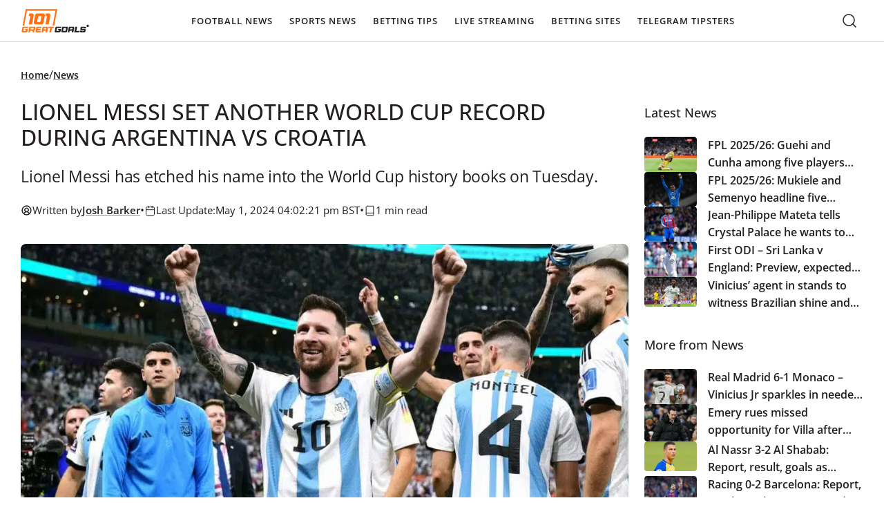

--- FILE ---
content_type: text/html; charset=UTF-8
request_url: https://www.101greatgoals.com/news/lionel-messi-set-another-world-cup-record-during-argentina-vs-croatia/
body_size: 65250
content:
  <!doctype html>
<!--[if lt IE 9]><html class="no-js no-svg ie lt-ie9 lt-ie8 lt-ie7" lang="en-GB" prefix="og: https://ogp.me/ns#" prefix="og: https://ogp.me/ns#"> <![endif]-->
<!--[if IE 9]><html class="no-js no-svg ie ie9 lt-ie9 lt-ie8" lang="en-GB" prefix="og: https://ogp.me/ns#" prefix="og: https://ogp.me/ns#"> <![endif]-->
<!--[if gt IE 9]><!--><html class="no-js no-svg" lang="en-GB" prefix="og: https://ogp.me/ns#" prefix="og: https://ogp.me/ns#"> <!--<![endif]-->
<head><meta charset="UTF-8" /><script>if(navigator.userAgent.match(/MSIE|Internet Explorer/i)||navigator.userAgent.match(/Trident\/7\..*?rv:11/i)){var href=document.location.href;if(!href.match(/[?&]nowprocket/)){if(href.indexOf("?")==-1){if(href.indexOf("#")==-1){document.location.href=href+"?nowprocket=1"}else{document.location.href=href.replace("#","?nowprocket=1#")}}else{if(href.indexOf("#")==-1){document.location.href=href+"&nowprocket=1"}else{document.location.href=href.replace("#","&nowprocket=1#")}}}}</script><script>(()=>{class RocketLazyLoadScripts{constructor(){this.v="2.0.4",this.userEvents=["keydown","keyup","mousedown","mouseup","mousemove","mouseover","mouseout","touchmove","touchstart","touchend","touchcancel","wheel","click","dblclick","input"],this.attributeEvents=["onblur","onclick","oncontextmenu","ondblclick","onfocus","onmousedown","onmouseenter","onmouseleave","onmousemove","onmouseout","onmouseover","onmouseup","onmousewheel","onscroll","onsubmit"]}async t(){this.i(),this.o(),/iP(ad|hone)/.test(navigator.userAgent)&&this.h(),this.u(),this.l(this),this.m(),this.k(this),this.p(this),this._(),await Promise.all([this.R(),this.L()]),this.lastBreath=Date.now(),this.S(this),this.P(),this.D(),this.O(),this.M(),await this.C(this.delayedScripts.normal),await this.C(this.delayedScripts.defer),await this.C(this.delayedScripts.async),await this.T(),await this.F(),await this.j(),await this.A(),window.dispatchEvent(new Event("rocket-allScriptsLoaded")),this.everythingLoaded=!0,this.lastTouchEnd&&await new Promise(t=>setTimeout(t,500-Date.now()+this.lastTouchEnd)),this.I(),this.H(),this.U(),this.W()}i(){this.CSPIssue=sessionStorage.getItem("rocketCSPIssue"),document.addEventListener("securitypolicyviolation",t=>{this.CSPIssue||"script-src-elem"!==t.violatedDirective||"data"!==t.blockedURI||(this.CSPIssue=!0,sessionStorage.setItem("rocketCSPIssue",!0))},{isRocket:!0})}o(){window.addEventListener("pageshow",t=>{this.persisted=t.persisted,this.realWindowLoadedFired=!0},{isRocket:!0}),window.addEventListener("pagehide",()=>{this.onFirstUserAction=null},{isRocket:!0})}h(){let t;function e(e){t=e}window.addEventListener("touchstart",e,{isRocket:!0}),window.addEventListener("touchend",function i(o){o.changedTouches[0]&&t.changedTouches[0]&&Math.abs(o.changedTouches[0].pageX-t.changedTouches[0].pageX)<10&&Math.abs(o.changedTouches[0].pageY-t.changedTouches[0].pageY)<10&&o.timeStamp-t.timeStamp<200&&(window.removeEventListener("touchstart",e,{isRocket:!0}),window.removeEventListener("touchend",i,{isRocket:!0}),"INPUT"===o.target.tagName&&"text"===o.target.type||(o.target.dispatchEvent(new TouchEvent("touchend",{target:o.target,bubbles:!0})),o.target.dispatchEvent(new MouseEvent("mouseover",{target:o.target,bubbles:!0})),o.target.dispatchEvent(new PointerEvent("click",{target:o.target,bubbles:!0,cancelable:!0,detail:1,clientX:o.changedTouches[0].clientX,clientY:o.changedTouches[0].clientY})),event.preventDefault()))},{isRocket:!0})}q(t){this.userActionTriggered||("mousemove"!==t.type||this.firstMousemoveIgnored?"keyup"===t.type||"mouseover"===t.type||"mouseout"===t.type||(this.userActionTriggered=!0,this.onFirstUserAction&&this.onFirstUserAction()):this.firstMousemoveIgnored=!0),"click"===t.type&&t.preventDefault(),t.stopPropagation(),t.stopImmediatePropagation(),"touchstart"===this.lastEvent&&"touchend"===t.type&&(this.lastTouchEnd=Date.now()),"click"===t.type&&(this.lastTouchEnd=0),this.lastEvent=t.type,t.composedPath&&t.composedPath()[0].getRootNode()instanceof ShadowRoot&&(t.rocketTarget=t.composedPath()[0]),this.savedUserEvents.push(t)}u(){this.savedUserEvents=[],this.userEventHandler=this.q.bind(this),this.userEvents.forEach(t=>window.addEventListener(t,this.userEventHandler,{passive:!1,isRocket:!0})),document.addEventListener("visibilitychange",this.userEventHandler,{isRocket:!0})}U(){this.userEvents.forEach(t=>window.removeEventListener(t,this.userEventHandler,{passive:!1,isRocket:!0})),document.removeEventListener("visibilitychange",this.userEventHandler,{isRocket:!0}),this.savedUserEvents.forEach(t=>{(t.rocketTarget||t.target).dispatchEvent(new window[t.constructor.name](t.type,t))})}m(){const t="return false",e=Array.from(this.attributeEvents,t=>"data-rocket-"+t),i="["+this.attributeEvents.join("],[")+"]",o="[data-rocket-"+this.attributeEvents.join("],[data-rocket-")+"]",s=(e,i,o)=>{o&&o!==t&&(e.setAttribute("data-rocket-"+i,o),e["rocket"+i]=new Function("event",o),e.setAttribute(i,t))};new MutationObserver(t=>{for(const n of t)"attributes"===n.type&&(n.attributeName.startsWith("data-rocket-")||this.everythingLoaded?n.attributeName.startsWith("data-rocket-")&&this.everythingLoaded&&this.N(n.target,n.attributeName.substring(12)):s(n.target,n.attributeName,n.target.getAttribute(n.attributeName))),"childList"===n.type&&n.addedNodes.forEach(t=>{if(t.nodeType===Node.ELEMENT_NODE)if(this.everythingLoaded)for(const i of[t,...t.querySelectorAll(o)])for(const t of i.getAttributeNames())e.includes(t)&&this.N(i,t.substring(12));else for(const e of[t,...t.querySelectorAll(i)])for(const t of e.getAttributeNames())this.attributeEvents.includes(t)&&s(e,t,e.getAttribute(t))})}).observe(document,{subtree:!0,childList:!0,attributeFilter:[...this.attributeEvents,...e]})}I(){this.attributeEvents.forEach(t=>{document.querySelectorAll("[data-rocket-"+t+"]").forEach(e=>{this.N(e,t)})})}N(t,e){const i=t.getAttribute("data-rocket-"+e);i&&(t.setAttribute(e,i),t.removeAttribute("data-rocket-"+e))}k(t){Object.defineProperty(HTMLElement.prototype,"onclick",{get(){return this.rocketonclick||null},set(e){this.rocketonclick=e,this.setAttribute(t.everythingLoaded?"onclick":"data-rocket-onclick","this.rocketonclick(event)")}})}S(t){function e(e,i){let o=e[i];e[i]=null,Object.defineProperty(e,i,{get:()=>o,set(s){t.everythingLoaded?o=s:e["rocket"+i]=o=s}})}e(document,"onreadystatechange"),e(window,"onload"),e(window,"onpageshow");try{Object.defineProperty(document,"readyState",{get:()=>t.rocketReadyState,set(e){t.rocketReadyState=e},configurable:!0}),document.readyState="loading"}catch(t){console.log("WPRocket DJE readyState conflict, bypassing")}}l(t){this.originalAddEventListener=EventTarget.prototype.addEventListener,this.originalRemoveEventListener=EventTarget.prototype.removeEventListener,this.savedEventListeners=[],EventTarget.prototype.addEventListener=function(e,i,o){o&&o.isRocket||!t.B(e,this)&&!t.userEvents.includes(e)||t.B(e,this)&&!t.userActionTriggered||e.startsWith("rocket-")||t.everythingLoaded?t.originalAddEventListener.call(this,e,i,o):(t.savedEventListeners.push({target:this,remove:!1,type:e,func:i,options:o}),"mouseenter"!==e&&"mouseleave"!==e||t.originalAddEventListener.call(this,e,t.savedUserEvents.push,o))},EventTarget.prototype.removeEventListener=function(e,i,o){o&&o.isRocket||!t.B(e,this)&&!t.userEvents.includes(e)||t.B(e,this)&&!t.userActionTriggered||e.startsWith("rocket-")||t.everythingLoaded?t.originalRemoveEventListener.call(this,e,i,o):t.savedEventListeners.push({target:this,remove:!0,type:e,func:i,options:o})}}J(t,e){this.savedEventListeners=this.savedEventListeners.filter(i=>{let o=i.type,s=i.target||window;return e!==o||t!==s||(this.B(o,s)&&(i.type="rocket-"+o),this.$(i),!1)})}H(){EventTarget.prototype.addEventListener=this.originalAddEventListener,EventTarget.prototype.removeEventListener=this.originalRemoveEventListener,this.savedEventListeners.forEach(t=>this.$(t))}$(t){t.remove?this.originalRemoveEventListener.call(t.target,t.type,t.func,t.options):this.originalAddEventListener.call(t.target,t.type,t.func,t.options)}p(t){let e;function i(e){return t.everythingLoaded?e:e.split(" ").map(t=>"load"===t||t.startsWith("load.")?"rocket-jquery-load":t).join(" ")}function o(o){function s(e){const s=o.fn[e];o.fn[e]=o.fn.init.prototype[e]=function(){return this[0]===window&&t.userActionTriggered&&("string"==typeof arguments[0]||arguments[0]instanceof String?arguments[0]=i(arguments[0]):"object"==typeof arguments[0]&&Object.keys(arguments[0]).forEach(t=>{const e=arguments[0][t];delete arguments[0][t],arguments[0][i(t)]=e})),s.apply(this,arguments),this}}if(o&&o.fn&&!t.allJQueries.includes(o)){const e={DOMContentLoaded:[],"rocket-DOMContentLoaded":[]};for(const t in e)document.addEventListener(t,()=>{e[t].forEach(t=>t())},{isRocket:!0});o.fn.ready=o.fn.init.prototype.ready=function(i){function s(){parseInt(o.fn.jquery)>2?setTimeout(()=>i.bind(document)(o)):i.bind(document)(o)}return"function"==typeof i&&(t.realDomReadyFired?!t.userActionTriggered||t.fauxDomReadyFired?s():e["rocket-DOMContentLoaded"].push(s):e.DOMContentLoaded.push(s)),o([])},s("on"),s("one"),s("off"),t.allJQueries.push(o)}e=o}t.allJQueries=[],o(window.jQuery),Object.defineProperty(window,"jQuery",{get:()=>e,set(t){o(t)}})}P(){const t=new Map;document.write=document.writeln=function(e){const i=document.currentScript,o=document.createRange(),s=i.parentElement;let n=t.get(i);void 0===n&&(n=i.nextSibling,t.set(i,n));const c=document.createDocumentFragment();o.setStart(c,0),c.appendChild(o.createContextualFragment(e)),s.insertBefore(c,n)}}async R(){return new Promise(t=>{this.userActionTriggered?t():this.onFirstUserAction=t})}async L(){return new Promise(t=>{document.addEventListener("DOMContentLoaded",()=>{this.realDomReadyFired=!0,t()},{isRocket:!0})})}async j(){return this.realWindowLoadedFired?Promise.resolve():new Promise(t=>{window.addEventListener("load",t,{isRocket:!0})})}M(){this.pendingScripts=[];this.scriptsMutationObserver=new MutationObserver(t=>{for(const e of t)e.addedNodes.forEach(t=>{"SCRIPT"!==t.tagName||t.noModule||t.isWPRocket||this.pendingScripts.push({script:t,promise:new Promise(e=>{const i=()=>{const i=this.pendingScripts.findIndex(e=>e.script===t);i>=0&&this.pendingScripts.splice(i,1),e()};t.addEventListener("load",i,{isRocket:!0}),t.addEventListener("error",i,{isRocket:!0}),setTimeout(i,1e3)})})})}),this.scriptsMutationObserver.observe(document,{childList:!0,subtree:!0})}async F(){await this.X(),this.pendingScripts.length?(await this.pendingScripts[0].promise,await this.F()):this.scriptsMutationObserver.disconnect()}D(){this.delayedScripts={normal:[],async:[],defer:[]},document.querySelectorAll("script[type$=rocketlazyloadscript]").forEach(t=>{t.hasAttribute("data-rocket-src")?t.hasAttribute("async")&&!1!==t.async?this.delayedScripts.async.push(t):t.hasAttribute("defer")&&!1!==t.defer||"module"===t.getAttribute("data-rocket-type")?this.delayedScripts.defer.push(t):this.delayedScripts.normal.push(t):this.delayedScripts.normal.push(t)})}async _(){await this.L();let t=[];document.querySelectorAll("script[type$=rocketlazyloadscript][data-rocket-src]").forEach(e=>{let i=e.getAttribute("data-rocket-src");if(i&&!i.startsWith("data:")){i.startsWith("//")&&(i=location.protocol+i);try{const o=new URL(i).origin;o!==location.origin&&t.push({src:o,crossOrigin:e.crossOrigin||"module"===e.getAttribute("data-rocket-type")})}catch(t){}}}),t=[...new Map(t.map(t=>[JSON.stringify(t),t])).values()],this.Y(t,"preconnect")}async G(t){if(await this.K(),!0!==t.noModule||!("noModule"in HTMLScriptElement.prototype))return new Promise(e=>{let i;function o(){(i||t).setAttribute("data-rocket-status","executed"),e()}try{if(navigator.userAgent.includes("Firefox/")||""===navigator.vendor||this.CSPIssue)i=document.createElement("script"),[...t.attributes].forEach(t=>{let e=t.nodeName;"type"!==e&&("data-rocket-type"===e&&(e="type"),"data-rocket-src"===e&&(e="src"),i.setAttribute(e,t.nodeValue))}),t.text&&(i.text=t.text),t.nonce&&(i.nonce=t.nonce),i.hasAttribute("src")?(i.addEventListener("load",o,{isRocket:!0}),i.addEventListener("error",()=>{i.setAttribute("data-rocket-status","failed-network"),e()},{isRocket:!0}),setTimeout(()=>{i.isConnected||e()},1)):(i.text=t.text,o()),i.isWPRocket=!0,t.parentNode.replaceChild(i,t);else{const i=t.getAttribute("data-rocket-type"),s=t.getAttribute("data-rocket-src");i?(t.type=i,t.removeAttribute("data-rocket-type")):t.removeAttribute("type"),t.addEventListener("load",o,{isRocket:!0}),t.addEventListener("error",i=>{this.CSPIssue&&i.target.src.startsWith("data:")?(console.log("WPRocket: CSP fallback activated"),t.removeAttribute("src"),this.G(t).then(e)):(t.setAttribute("data-rocket-status","failed-network"),e())},{isRocket:!0}),s?(t.fetchPriority="high",t.removeAttribute("data-rocket-src"),t.src=s):t.src="data:text/javascript;base64,"+window.btoa(unescape(encodeURIComponent(t.text)))}}catch(i){t.setAttribute("data-rocket-status","failed-transform"),e()}});t.setAttribute("data-rocket-status","skipped")}async C(t){const e=t.shift();return e?(e.isConnected&&await this.G(e),this.C(t)):Promise.resolve()}O(){this.Y([...this.delayedScripts.normal,...this.delayedScripts.defer,...this.delayedScripts.async],"preload")}Y(t,e){this.trash=this.trash||[];let i=!0;var o=document.createDocumentFragment();t.forEach(t=>{const s=t.getAttribute&&t.getAttribute("data-rocket-src")||t.src;if(s&&!s.startsWith("data:")){const n=document.createElement("link");n.href=s,n.rel=e,"preconnect"!==e&&(n.as="script",n.fetchPriority=i?"high":"low"),t.getAttribute&&"module"===t.getAttribute("data-rocket-type")&&(n.crossOrigin=!0),t.crossOrigin&&(n.crossOrigin=t.crossOrigin),t.integrity&&(n.integrity=t.integrity),t.nonce&&(n.nonce=t.nonce),o.appendChild(n),this.trash.push(n),i=!1}}),document.head.appendChild(o)}W(){this.trash.forEach(t=>t.remove())}async T(){try{document.readyState="interactive"}catch(t){}this.fauxDomReadyFired=!0;try{await this.K(),this.J(document,"readystatechange"),document.dispatchEvent(new Event("rocket-readystatechange")),await this.K(),document.rocketonreadystatechange&&document.rocketonreadystatechange(),await this.K(),this.J(document,"DOMContentLoaded"),document.dispatchEvent(new Event("rocket-DOMContentLoaded")),await this.K(),this.J(window,"DOMContentLoaded"),window.dispatchEvent(new Event("rocket-DOMContentLoaded"))}catch(t){console.error(t)}}async A(){try{document.readyState="complete"}catch(t){}try{await this.K(),this.J(document,"readystatechange"),document.dispatchEvent(new Event("rocket-readystatechange")),await this.K(),document.rocketonreadystatechange&&document.rocketonreadystatechange(),await this.K(),this.J(window,"load"),window.dispatchEvent(new Event("rocket-load")),await this.K(),window.rocketonload&&window.rocketonload(),await this.K(),this.allJQueries.forEach(t=>t(window).trigger("rocket-jquery-load")),await this.K(),this.J(window,"pageshow");const t=new Event("rocket-pageshow");t.persisted=this.persisted,window.dispatchEvent(t),await this.K(),window.rocketonpageshow&&window.rocketonpageshow({persisted:this.persisted})}catch(t){console.error(t)}}async K(){Date.now()-this.lastBreath>45&&(await this.X(),this.lastBreath=Date.now())}async X(){return document.hidden?new Promise(t=>setTimeout(t)):new Promise(t=>requestAnimationFrame(t))}B(t,e){return e===document&&"readystatechange"===t||(e===document&&"DOMContentLoaded"===t||(e===window&&"DOMContentLoaded"===t||(e===window&&"load"===t||e===window&&"pageshow"===t)))}static run(){(new RocketLazyLoadScripts).t()}}RocketLazyLoadScripts.run()})();</script>
    
    <link rel="preload" href="https://www.101greatgoals.com/wp-content/themes/101greatgoals/style.css" data-rocket-async="style" as="style" onload="this.onload=null;this.rel='stylesheet'" onerror="this.removeAttribute('data-rocket-async')"  type="text/css" media="screen" />
    <meta http-equiv="X-UA-Compatible" content="IE=edge">
    <meta name="viewport" content="width=device-width, initial-scale=1">
    <link rel="author" href="https://www.101greatgoals.com/wp-content/themes/101greatgoals/humans.txt" />
    <link rel="pingback" href="https://www.101greatgoals.com/xmlrpc.php" />
    <link rel="profile" href="https://gmpg.org/xfn/11">

		  
<!-- Search Engine Optimization by Rank Math PRO - https://rankmath.com/ -->
<title>Lionel Messi set another World Cup record during Argentina vs Croatia</title>
<style id="rocket-critical-css">html{-webkit-text-size-adjust:100%;box-sizing:border-box;line-height:1.15}*,:after,:before{box-sizing:inherit}body{margin:0}main{display:block}h1{font-size:2em;margin:.67em 0}a{background-color:transparent}img{border-style:none}button,input{font-family:inherit;font-size:100%;line-height:1.15;margin:0}button,input{overflow:visible}button{text-transform:none}[type=button],[type=submit],button{-webkit-appearance:button}[type=button]::-moz-focus-inner,[type=submit]::-moz-focus-inner,button::-moz-focus-inner{border-style:none;padding:0}[type=button]:-moz-focusring,[type=submit]:-moz-focusring,button:-moz-focusring{outline:1px dotted ButtonText}::-webkit-file-upload-button{-webkit-appearance:button;font:inherit}:root{--breakpoint-xxl:1920px;--breakpoint-xl:1440px;--breakpoint-lg:1280px;--breakpoint-md:1024px;--breakpoint-m:992px;--breakpoint-m-down:991px;--breakpoint-sm:768px;--breakpoint-xs:512px;--breakpoint-xss:430px;--breakpoint-xxs:375px;--sk-line-height-body:23px;--sk-line-height-h1:1.5;--sk-line-height-h2:1.5;--sk-line-height-h3:1.5;--sk-line-height-h4:1.5;--sk-line-height-h5:1.5;--sk-line-height-h6:1.5;--sk-text-base-size:16px;--sk-text-h1-up:clamp(36px,33.8873239437px + 0.0056338028 * 100vw,42px);--sk-text-h1:clamp(32px,30.5915492958px + 0.0037558685 * 100vw,36px);--sk-text-h2:clamp(24px,21.1830985915px + 0.0075117371 * 100vw,32px);--sk-text-h3:clamp(20px,18.5915492958px + 0.0037558685 * 100vw,24px);--sk-text-h4:clamp(18px,17.2957746479px + 0.0018779343 * 100vw,20px);--sk-text-h5:clamp(16px,15.2957746479px + 0.0018779343 * 100vw,18px);--sk-text-h6:16px;--sk-text-xs:14px;--sk-text-2xs:12px;--sk-indent:clamp(16px,12.8309859155px + 0.0084507042 * 100vw,25px);--sk-font-primary:Open Sans,sans-serif;--sk-font-secondary:Oswald,sans-serif;--sk-color-primary:#ff791f;--sk-color-secondary:#f1f428;--sk-color-black:#221f1e;--sk-color-white:#faf8f7;--sk-color-text-1:#221f1e;--sk-color-text-2:#faf8f7;--sk-color-text-3:#312e2d;--sk-color-text-4:#e7e7e7;--sk-color-text-5:#42403f;--sk-color-headings:#221f1e;--sk-color-links:#ff7112;--sk-header-bg:#fff;--sk-header-text:#221f1e;--sk-footer-bg:#221f1e;--sk-footer-text:#faf8f7;--sk-table-border:#252322;--sk-table-even-bg:#fff;--sk-table-odd-bg:#f4f5f4;--sk-table-head-bg:#fff;--sk-button-bg-primary:#ff8d33;--sk-button-text-primary:#221f1e;--sk-button-bg-secondary:rgba(34,31,30,.3);--sk-button-text-secondary:#fff;--sk-body-bg:#fff;--sk-bg-grey-1:#f1f2f1;--sk-bg-grey-2:#e7e7e7;--sk-bg-grey-3:#312e2d;--sk-bg-grey-4:#42403f;--sk-bg-grey-5:#221f1e;--sk-bg-grey-6:#888;--sk-bg-grey-7:#f6f6f6;--sk-bg-grey-8:#f4f5f4;--sk-bg-yellow-1:#f1f428;--sk-bg-yellow-2:#fffae8;--sk-border-grey:#d1d1d1;--sk-border-grey-2:#e5e5e5;--sk-border-grey-3:#929594;--sk-border-black:#55022a;--sk-color-success:#03986c;--sk-color-error:#f33c2e;--sk-color-warning:orange}html{scroll-behavior:smooth}body{color:var(--sk-color-text-1);font-family:var(--sk-font-primary);font-size:var(--sk-text-base-size);font-weight:400;line-height:var(--sk-line-height-body);overflow-x:hidden;padding-top:60px}main{min-height:50vh}a,h1,h2,h3,h4,li,p,ul{font-weight:500;margin:0}h4{font-family:var(--sk-font-primary);font-size:var(--sk-text-h5);font-weight:600;line-height:var(--sk-line-height-h4)}@media (min-width:768px){h4{font-size:var(--sk-text-h4)}}ul{margin-bottom:var(--sk-indent);padding-left:20px}ul{list-style:disc}p{font-family:var(--sk-font-primary);font-size:var(--sk-text-base-size);font-weight:400;line-height:var(--sk-line-height-body);margin-bottom:0}p:not(:last-child){margin-bottom:var(--sk-indent)}a:not(.sk-btn){color:inherit;text-decoration:none}.sk-wp-editor a,a.sk-link{text-decoration:underline;text-decoration-color:var(--sk-color-links)}.sk-wp-editor a,a.sk-link{font-weight:700}.sk-wp-editor .twitter-tweet{margin-bottom:var(--sk-indent)!important;margin-left:auto!important;margin-right:auto!important}:root{--sk-container-padding:30px;--sk-container-width-lg:calc(1280px + var(--sk-container-padding)*2);--sk-container-width-md:calc(1000px + var(--sk-container-padding)*2);--sk-container-width-sm:calc(600px + var(--sk-container-padding)*2)}@media (max-width:1023px){:root{--sk-container-padding:15px}}.sk-container{margin:0 auto;max-width:var(--sk-container-width-lg);padding-left:var(--sk-container-padding);padding-right:var(--sk-container-padding);width:100%}.screen-reader-text{height:30px;left:-100vw;padding:0;position:absolute;white-space:nowrap}.header{background-color:var(--sk-header-bg);border-bottom:1px solid var(--sk-border-grey);left:0;position:fixed;top:0;width:100%;z-index:20}.header__logo{border:none;border-radius:4px;line-height:0}.header__logo svg{height:auto;width:100px}.header__container{position:relative}.header__wrapper{align-items:center;display:flex;justify-content:space-between}.header__menu-wrapper{align-self:stretch;display:flex;justify-self:center;order:2}@media (min-width:1280px){.header__menu-wrapper{align-items:center;order:1;position:relative}}.header__mobile-opener{align-items:center;background-color:transparent;border:none;color:var(--sk-header-text);display:flex;font-size:12px;gap:5px;letter-spacing:1px;padding:0}@media (min-width:1280px){.header__mobile-opener{display:none}}.header__mobile-opener svg path{stroke:var(--sk-header-text)}.header__search{align-items:center;display:flex;margin-left:auto;margin-right:15px;order:1}@media (min-width:1280px){.header__search{margin-left:unset;margin-right:unset;order:2}}.nav-main{opacity:0;position:absolute;visibility:hidden}@media (min-width:1280px){.nav-main{opacity:1;position:static;visibility:visible}}.nav-main ul{align-items:flex-start;display:flex;flex-direction:column;gap:0;list-style:none;margin:0;padding:10px}@media (min-width:1280px){.nav-main ul{align-items:center;flex-direction:row;gap:20px;padding:0}}.nav-main a{color:var(--sk-header-text)!important;font-size:13px;font-weight:600;letter-spacing:1px;line-height:23px;text-decoration:none!important;text-transform:uppercase}.nav-main li.level-0{padding:10px 16px;position:relative;width:100%}@media (min-width:1280px){.nav-main li.level-0{padding:18px 0;width:auto}.nav-main li.level-0 a{border-radius:4px;padding:12px}}.nav-main li.level-1{padding:10px;position:relative;width:100%}@media (min-width:1280px){.nav-main li.level-1{padding:0 10px}}.nav-main li.level-1:last-child{padding-bottom:0}.nav-main li.level-1 a{align-items:center;border-radius:4px;display:flex;justify-content:space-between}@media (min-width:1280px){.nav-main li.level-1 a{padding:10px}.nav-main li.level-1{position:static}}.nav-main li.menu-item-has-children ul{align-items:flex-start;background:var(--sk-header-bg);display:flex;flex-direction:column;gap:0;max-height:0;overflow:hidden;padding:0;visibility:hidden}@media (min-width:1280px){.nav-main li.menu-item-has-children ul{border-radius:4px;box-shadow:0 1px 6px 0 rgba(0,0,0,.161);left:0;max-height:unset;min-width:308px;opacity:0;overflow:visible;padding:10px 0;position:absolute;top:100%;visibility:hidden}}.nav-main li.menu-item-has-children ul a{font-size:14px;letter-spacing:0;text-transform:capitalize}.js-mobile-accordion-toggler{background:transparent;background:#efefef;border:1px solid #efefef;border-radius:8px;color:var(--sk-header-text);font-size:18px;line-height:1.2;padding:5px 10px;position:absolute;right:6px;top:5px}@media (min-width:1280px){.js-mobile-accordion-toggler{display:none}}.footer__top{bottom:30px;min-width:50px!important;position:fixed!important;right:30px;visibility:hidden;z-index:5}input{border:1px solid var(--sk-color-primary);border-radius:8px;font-size:var(--sk-text-base-size);height:auto;line-height:23px;padding:16px}input::-moz-placeholder{color:var(--sk-button-text-secondary);font-size:var(--sk-text-base-size);opacity:.9}.sk-btn,a.sk-btn{-webkit-font-smoothing:antialiased;-moz-osx-font-smoothing:grayscale;align-items:center;border:none;border-radius:4px;display:inline-flex;font-family:var(--sk-font-primary);font-size:var(--sk-text-xs);font-weight:600;justify-content:center;min-width:150px;overflow:hidden;padding:12px 16px;position:relative;text-decoration:none!important;transform:translateZ(0)}.sk-btn:before,a.sk-btn:before{background:linear-gradient(90deg,transparent,hsla(0,0%,100%,.1),transparent);content:"";inset:0;position:absolute;transform:translateX(-100%)}.sk-btn--primary,a.sk-btn--primary{background-color:var(--sk-button-bg-primary);border:1px solid var(--sk-color-primary);color:var(--sk-button-text-primary)}.sk-breadcrumbs{align-items:center;display:flex;flex-wrap:wrap;gap:8px;margin-bottom:var(--sk-indent)}.sk-breadcrumbs a,.sk-breadcrumbs span{font-size:14px}.sk-breadcrumbs span{color:#6d6d6d;font-weight:400;line-height:20px}.post-author{background-color:var(--sk-bg-yellow-2);border-radius:8px;display:flex;flex-direction:column;margin-bottom:clamp(16px,10.3661971831px + .0150234742 * 100vw,32px);padding:20px}.post-author__content{align-items:center;display:flex;gap:16px;margin-bottom:16px}.post-author img{border-radius:50%;height:64px;-o-object-fit:cover;object-fit:cover;width:64px}.post-author__name{font-size:var(--sk-text-h4);font-weight:600;margin-bottom:2px}.post-author__description{margin-bottom:12px!important}.search-form{background:#fff;box-shadow:0 15px 22px -6px rgba(0,0,0,.3);margin:0;min-width:100%;opacity:0;position:absolute;right:0;top:101%;visibility:hidden}@media (min-width:1024px){.search-form{box-shadow:none}.search-form:before{background:#fff;box-shadow:0 15px 22px -6px rgba(0,0,0,.3);content:"";height:100%;position:absolute;right:50%;top:0;transform:translateX(50%);width:100vw;z-index:-1}}.search-form__wrapper{align-items:center;display:flex;position:relative}.search-form__toggler{background-color:transparent;border:2px solid transparent;border-radius:4px;height:50px;line-height:0}.search-form__toggler svg path{stroke:var(--sk-header-text)}.search-form__close{background-color:transparent;border:none;outline:none;padding:7px}.search-form__close svg path{stroke:var(--sk-header-text)}.search-form__text{border:1px solid transparent;color:var(--sk-color-black);font-size:var(--sk-text-xs);font-weight:500;height:50px;line-height:normal;margin:0;min-width:250px;padding:5px 15px 5px 40px;width:100%}.search-form__text::-moz-placeholder{color:var(--sk-color-black);font-size:var(--sk-text-xs)}.search-form__submit{background:transparent;border:none;left:5px;line-height:0;padding:0;position:absolute;top:49%;transform:translateY(-50%)}.related-posts__title{font-size:var(--sk-text-h5);margin-bottom:23px}.related-posts__list{display:flex;flex-direction:column;gap:20px;list-style:none;margin:0;padding:0}.related-posts__item{display:flex;gap:16px}.related-posts__item img{aspect-ratio:5/4;border-radius:4px;height:auto;max-width:100px;-o-object-fit:cover;object-fit:cover}.related-posts__item-title{font-size:var(--sk-text-h6);font-weight:600;line-height:25px;margin-bottom:0;text-decoration:none}@media (min-width:992px){.related-posts__item-title{-webkit-line-clamp:3;-webkit-box-orient:vertical;display:-webkit-box;overflow:hidden}}:root{--breakpoint-xxl:1920px;--breakpoint-xl:1440px;--breakpoint-lg:1280px;--breakpoint-md:1024px;--breakpoint-m:992px;--breakpoint-m-down:991px;--breakpoint-sm:768px;--breakpoint-xs:512px;--breakpoint-xss:430px;--breakpoint-xxs:375px}.single-article{display:grid;gap:30px;grid-template-columns:1fr;max-width:var(--sk-container-width-lg);padding-bottom:clamp(40px,25.9154929577px + .0375586854 * 100vw,80px);padding-top:clamp(20px,12.9577464789px + .0187793427 * 100vw,40px)}@media (min-width:992px){.single-article{gap:clamp(16px,7.5492957746px + .0225352113 * 100vw,40px);grid-template-columns:1fr 25%}}.single-article__date{display:flex;flex-wrap:wrap;gap:10px;margin-bottom:var(--sk-indent)}.single-article__date svg path{stroke:var(--sk-color-text-1)}.single-article__date span{display:none}@media (min-width:768px){.single-article__date span{display:inline-block}}.single-article__date .meta,.single-article__date time{align-items:center;display:flex;gap:5px}.single-article__image,.single-article__image img{aspect-ratio:16/9;height:auto;-o-object-position:center;object-position:center}.single-article__image,.single-article__image img{border-radius:8px;margin-bottom:clamp(16px,10.3661971831px + .0150234742 * 100vw,32px);max-width:100%;-o-object-fit:cover;object-fit:cover;width:100%}@media (min-width:992px){.single-article__sidebar{padding-top:55px}.single-article__sidebar-inner{height:-moz-fit-content;height:fit-content;position:sticky;top:60px}}.single-article .widget_block:not(:last-child){margin-bottom:clamp(20px,12.9577464789px + .0187793427 * 100vw,40px)}.wp-block-embed{overflow-wrap:break-word}.wp-block-embed__wrapper{position:relative}ul{box-sizing:border-box}:root{--wp--preset--font-size--normal:16px;--wp--preset--font-size--huge:42px}.screen-reader-text{border:0;clip-path:inset(50%);height:1px;margin:-1px;overflow:hidden;padding:0;position:absolute;width:1px;word-wrap:normal!important}</style>
<meta name="description" content="Lionel Messi has etched his name into the World Cup history books on Tuesday."/>
<meta name="robots" content="follow, index, max-snippet:-1, max-video-preview:-1, max-image-preview:large"/>
<link rel="canonical" href="https://www.101greatgoals.com/news/lionel-messi-set-another-world-cup-record-during-argentina-vs-croatia/" />
<meta property="og:locale" content="en_GB" />
<meta property="og:type" content="article" />
<meta property="og:title" content="Lionel Messi set another World Cup record during Argentina vs Croatia" />
<meta property="og:description" content="Lionel Messi has etched his name into the World Cup history books on Tuesday." />
<meta property="og:url" content="https://www.101greatgoals.com/news/lionel-messi-set-another-world-cup-record-during-argentina-vs-croatia/" />
<meta property="og:site_name" content="101greatgoals.com" />
<meta property="article:publisher" content="https://www.facebook.com/101GreatGoalsCom/" />
<meta property="article:section" content="News" />
<meta property="og:updated_time" content="2024-05-01T16:02:21+01:00" />
<meta property="og:image" content="https://www.101greatgoals.com/wp-content/uploads/2024/05/4CTT6BVPLZG2JAP4A33MYG7BVQ.jpg" />
<meta property="og:image:secure_url" content="https://www.101greatgoals.com/wp-content/uploads/2024/05/4CTT6BVPLZG2JAP4A33MYG7BVQ.jpg" />
<meta property="og:image:width" content="1200" />
<meta property="og:image:height" content="630" />
<meta property="og:image:alt" content="Lionel Messi set another World Cup record during Argentina vs Croatia" />
<meta property="og:image:type" content="image/jpeg" />
<meta property="article:published_time" content="2023-07-05T02:00:00+01:00" />
<meta property="article:modified_time" content="2024-05-01T16:02:21+01:00" />
<meta name="twitter:card" content="summary_large_image" />
<meta name="twitter:title" content="Lionel Messi set another World Cup record during Argentina vs Croatia" />
<meta name="twitter:description" content="Lionel Messi has etched his name into the World Cup history books on Tuesday." />
<meta name="twitter:site" content="@101greatgoals" />
<meta name="twitter:creator" content="@101greatgoals" />
<meta name="twitter:image" content="https://www.101greatgoals.com/wp-content/uploads/2024/05/4CTT6BVPLZG2JAP4A33MYG7BVQ.jpg" />
<meta name="twitter:label1" content="Written by" />
<meta name="twitter:data1" content="Josh Barker" />
<meta name="twitter:label2" content="Time to read" />
<meta name="twitter:data2" content="Less than a minute" />
<script type="application/ld+json" class="rank-math-schema-pro">{"@context":"https://schema.org","@graph":[{"@type":"Place","@id":"https://www.101greatgoals.com/#place","address":{"@type":"PostalAddress","streetAddress":"101 Great Goals - Unit 8 The Fairground Industrial Estate","addressLocality":"Weyhill","addressRegion":"Andover","postalCode":"SP11 0QN"}},{"@type":["NewsMediaOrganization","Organization"],"@id":"https://www.101greatgoals.com/#organization","name":"101greatgoals.com","url":"https://www.101greatgoals.com/","sameAs":["https://www.facebook.com/101GreatGoalsCom/","https://twitter.com/101greatgoals"],"email":"editor@101greatgoals.com","address":{"@type":"PostalAddress","streetAddress":"101 Great Goals - Unit 8 The Fairground Industrial Estate","addressLocality":"Weyhill","addressRegion":"Andover","postalCode":"SP11 0QN"},"logo":{"@type":"ImageObject","@id":"https://www.101greatgoals.com/#logo","url":"https://www.101greatgoals.com/wp-content/uploads/2025/07/Screenshot_1665.png","contentUrl":"https://www.101greatgoals.com/wp-content/uploads/2025/07/Screenshot_1665.png","caption":"101greatgoals.com","inLanguage":"en-GB","width":"796","height":"446"},"description":"101 Great Goals is a UK based sports news publisher bringing you the latest news, game information and gossip from the world of football. ","legalName":"101GreatGoals.com","location":{"@id":"https://www.101greatgoals.com/#place"}},{"@type":"WebSite","@id":"https://www.101greatgoals.com/#website","url":"https://www.101greatgoals.com","name":"101greatgoals.com","alternateName":"101 Great Goals","publisher":{"@id":"https://www.101greatgoals.com/#organization"},"inLanguage":"en-GB"},{"@type":"ImageObject","@id":"https://www.101greatgoals.com/wp-content/uploads/2024/05/4CTT6BVPLZG2JAP4A33MYG7BVQ.jpg","url":"https://www.101greatgoals.com/wp-content/uploads/2024/05/4CTT6BVPLZG2JAP4A33MYG7BVQ.jpg","width":"1200","height":"630","inLanguage":"en-GB"},{"@type":"BreadcrumbList","@id":"https://www.101greatgoals.com/news/lionel-messi-set-another-world-cup-record-during-argentina-vs-croatia/#breadcrumb","itemListElement":[{"@type":"ListItem","position":"1","item":{"@id":"https://www.101greatgoals.com/","name":"Home"}},{"@type":"ListItem","position":"2","item":{"@id":"https://www.101greatgoals.com/news/","name":"News"}},{"@type":"ListItem","position":"3","item":{"@id":"https://www.101greatgoals.com/news/lionel-messi-set-another-world-cup-record-during-argentina-vs-croatia/","name":"Lionel Messi set another World Cup record during Argentina vs Croatia"}}]},{"@type":"WebPage","@id":"https://www.101greatgoals.com/news/lionel-messi-set-another-world-cup-record-during-argentina-vs-croatia/#webpage","url":"https://www.101greatgoals.com/news/lionel-messi-set-another-world-cup-record-during-argentina-vs-croatia/","name":"Lionel Messi set another World Cup record during Argentina vs Croatia","datePublished":"2023-07-05T02:00:00+01:00","dateModified":"2024-05-01T16:02:21+01:00","isPartOf":{"@id":"https://www.101greatgoals.com/#website"},"primaryImageOfPage":{"@id":"https://www.101greatgoals.com/wp-content/uploads/2024/05/4CTT6BVPLZG2JAP4A33MYG7BVQ.jpg"},"inLanguage":"en-GB","breadcrumb":{"@id":"https://www.101greatgoals.com/news/lionel-messi-set-another-world-cup-record-during-argentina-vs-croatia/#breadcrumb"}},{"@type":"Person","@id":"https://www.101greatgoals.com/author/josh-barker/","name":"Josh Barker","description":"Middlesbrough fan from the North East of England. @JoshBarker979 on Twitter.","url":"https://www.101greatgoals.com/author/josh-barker/","image":{"@type":"ImageObject","@id":"https://secure.gravatar.com/avatar/4c1e1742ca55c6b9393e95605de25dc8b580aa3ea4a187301b4c8bed441be528?s=96&amp;d=mm&amp;r=g","url":"https://secure.gravatar.com/avatar/4c1e1742ca55c6b9393e95605de25dc8b580aa3ea4a187301b4c8bed441be528?s=96&amp;d=mm&amp;r=g","caption":"Josh Barker","inLanguage":"en-GB"},"worksFor":{"@id":"https://www.101greatgoals.com/#organization"}},{"@type":"NewsArticle","headline":"Lionel Messi set another World Cup record during Argentina vs Croatia","datePublished":"2023-07-05T02:00:00+01:00","dateModified":"2024-05-01T16:02:21+01:00","articleSection":"News","author":{"@id":"https://www.101greatgoals.com/author/josh-barker/","name":"Josh Barker"},"publisher":{"@id":"https://www.101greatgoals.com/#organization"},"description":"Lionel Messi has etched his name into the World Cup history books on Tuesday.","copyrightYear":"2024","copyrightHolder":{"@id":"https://www.101greatgoals.com/#organization"},"name":"Lionel Messi set another World Cup record during Argentina vs Croatia","@id":"https://www.101greatgoals.com/news/lionel-messi-set-another-world-cup-record-during-argentina-vs-croatia/#richSnippet","isPartOf":{"@id":"https://www.101greatgoals.com/news/lionel-messi-set-another-world-cup-record-during-argentina-vs-croatia/#webpage"},"image":{"@id":"https://www.101greatgoals.com/wp-content/uploads/2024/05/4CTT6BVPLZG2JAP4A33MYG7BVQ.jpg"},"inLanguage":"en-GB","mainEntityOfPage":{"@id":"https://www.101greatgoals.com/news/lionel-messi-set-another-world-cup-record-during-argentina-vs-croatia/#webpage"}}]}</script>
<!-- /Rank Math WordPress SEO plugin -->

<link rel='dns-prefetch' href='//widgets.si-ab.com' />
<link rel='dns-prefetch' href='//secure.widget.cloud.opta.net' />

<link rel="alternate" title="oEmbed (JSON)" type="application/json+oembed" href="https://www.101greatgoals.com/wp-json/oembed/1.0/embed?url=https%3A%2F%2Fwww.101greatgoals.com%2Fnews%2Flionel-messi-set-another-world-cup-record-during-argentina-vs-croatia%2F" />
<link rel="alternate" title="oEmbed (XML)" type="text/xml+oembed" href="https://www.101greatgoals.com/wp-json/oembed/1.0/embed?url=https%3A%2F%2Fwww.101greatgoals.com%2Fnews%2Flionel-messi-set-another-world-cup-record-during-argentina-vs-croatia%2F&#038;format=xml" />
<meta name="twitter:card" content="summary_large_image" /><meta property="fb:app_id" content="371836229679740" /><meta property="og:title" content="Lionel Messi set another World Cup record during Argentina vs Croatia"/><meta property="og:description" content="Lionel Messi has etched his name into the World Cup history books on Tuesday."/><meta property="og:type" content="article"/><meta property="og:url" content="https://www.101greatgoals.com/news/lionel-messi-set-another-world-cup-record-during-argentina-vs-croatia/"/><meta property="og:site_name" content="101GREATGOALS.COM"/><meta property="og:image" content="https://www.101greatgoals.com/wp-content/uploads/2024/05/4CTT6BVPLZG2JAP4A33MYG7BVQ-768x403.jpg"/><meta property="og:image:url" content="https://www.101greatgoals.com/wp-content/uploads/2024/05/4CTT6BVPLZG2JAP4A33MYG7BVQ-768x403.jpg"/><meta property="og:image:secure_url" content="https://www.101greatgoals.com/wp-content/uploads/2024/05/4CTT6BVPLZG2JAP4A33MYG7BVQ-768x403.jpg"/><meta property="og:image:width" content="768" /><meta property="og:image:height" content="403" /><meta property="og:image:type" content="image/jpeg"/><meta property="og:image:alt" content="" />
<!-- www.101greatgoals.com is managing ads with Advanced Ads 2.0.14 – https://wpadvancedads.com/ --><!--noptimize--><script id="great-ready">
			window.advanced_ads_ready=function(e,a){a=a||"complete";var d=function(e){return"interactive"===a?"loading"!==e:"complete"===e};d(document.readyState)?e():document.addEventListener("readystatechange",(function(a){d(a.target.readyState)&&e()}),{once:"interactive"===a})},window.advanced_ads_ready_queue=window.advanced_ads_ready_queue||[];		</script>
		<!--/noptimize--><style id='wp-img-auto-sizes-contain-inline-css' type='text/css'>
img:is([sizes=auto i],[sizes^="auto," i]){contain-intrinsic-size:3000px 1500px}
/*# sourceURL=wp-img-auto-sizes-contain-inline-css */
</style>
<link rel='preload'  href='https://www.101greatgoals.com/wp-content/themes/101greatgoals/public/css/blocks/recent-posts-widget.css?id=68b329da9893e34099c7d8ad5cb9c940' data-rocket-async="style" as="style" onload="this.onload=null;this.rel='stylesheet'" onerror="this.removeAttribute('data-rocket-async')"  type='text/css' media='all' />
<link rel='preload'  href='https://www.101greatgoals.com/wp-content/themes/101greatgoals/public/css/blocks/related-posts-widget.css?id=68b329da9893e34099c7d8ad5cb9c940' data-rocket-async="style" as="style" onload="this.onload=null;this.rel='stylesheet'" onerror="this.removeAttribute('data-rocket-async')"  type='text/css' media='all' />
<link data-minify="1" rel='preload'  href='https://www.101greatgoals.com/wp-content/cache/background-css/1/www.101greatgoals.com/wp-content/cache/min/1/wp-content/themes/101greatgoals/public/css/app.css?ver=1764848994&wpr_t=1768997508' data-rocket-async="style" as="style" onload="this.onload=null;this.rel='stylesheet'" onerror="this.removeAttribute('data-rocket-async')"  type='text/css' media='all' />
<link data-minify="1" rel='preload'  href='https://www.101greatgoals.com/wp-content/cache/min/1/wp-content/themes/101greatgoals/public/css/templates/single.css?ver=1764848994' data-rocket-async="style" as="style" onload="this.onload=null;this.rel='stylesheet'" onerror="this.removeAttribute('data-rocket-async')"  type='text/css' media='all' />
<style id='wp-emoji-styles-inline-css' type='text/css'>

	img.wp-smiley, img.emoji {
		display: inline !important;
		border: none !important;
		box-shadow: none !important;
		height: 1em !important;
		width: 1em !important;
		margin: 0 0.07em !important;
		vertical-align: -0.1em !important;
		background: none !important;
		padding: 0 !important;
	}
/*# sourceURL=wp-emoji-styles-inline-css */
</style>
<style id='wp-block-library-inline-css' type='text/css'>
:root{--wp-block-synced-color:#7a00df;--wp-block-synced-color--rgb:122,0,223;--wp-bound-block-color:var(--wp-block-synced-color);--wp-editor-canvas-background:#ddd;--wp-admin-theme-color:#007cba;--wp-admin-theme-color--rgb:0,124,186;--wp-admin-theme-color-darker-10:#006ba1;--wp-admin-theme-color-darker-10--rgb:0,107,160.5;--wp-admin-theme-color-darker-20:#005a87;--wp-admin-theme-color-darker-20--rgb:0,90,135;--wp-admin-border-width-focus:2px}@media (min-resolution:192dpi){:root{--wp-admin-border-width-focus:1.5px}}.wp-element-button{cursor:pointer}:root .has-very-light-gray-background-color{background-color:#eee}:root .has-very-dark-gray-background-color{background-color:#313131}:root .has-very-light-gray-color{color:#eee}:root .has-very-dark-gray-color{color:#313131}:root .has-vivid-green-cyan-to-vivid-cyan-blue-gradient-background{background:linear-gradient(135deg,#00d084,#0693e3)}:root .has-purple-crush-gradient-background{background:linear-gradient(135deg,#34e2e4,#4721fb 50%,#ab1dfe)}:root .has-hazy-dawn-gradient-background{background:linear-gradient(135deg,#faaca8,#dad0ec)}:root .has-subdued-olive-gradient-background{background:linear-gradient(135deg,#fafae1,#67a671)}:root .has-atomic-cream-gradient-background{background:linear-gradient(135deg,#fdd79a,#004a59)}:root .has-nightshade-gradient-background{background:linear-gradient(135deg,#330968,#31cdcf)}:root .has-midnight-gradient-background{background:linear-gradient(135deg,#020381,#2874fc)}:root{--wp--preset--font-size--normal:16px;--wp--preset--font-size--huge:42px}.has-regular-font-size{font-size:1em}.has-larger-font-size{font-size:2.625em}.has-normal-font-size{font-size:var(--wp--preset--font-size--normal)}.has-huge-font-size{font-size:var(--wp--preset--font-size--huge)}.has-text-align-center{text-align:center}.has-text-align-left{text-align:left}.has-text-align-right{text-align:right}.has-fit-text{white-space:nowrap!important}#end-resizable-editor-section{display:none}.aligncenter{clear:both}.items-justified-left{justify-content:flex-start}.items-justified-center{justify-content:center}.items-justified-right{justify-content:flex-end}.items-justified-space-between{justify-content:space-between}.screen-reader-text{border:0;clip-path:inset(50%);height:1px;margin:-1px;overflow:hidden;padding:0;position:absolute;width:1px;word-wrap:normal!important}.screen-reader-text:focus{background-color:#ddd;clip-path:none;color:#444;display:block;font-size:1em;height:auto;left:5px;line-height:normal;padding:15px 23px 14px;text-decoration:none;top:5px;width:auto;z-index:100000}html :where(.has-border-color){border-style:solid}html :where([style*=border-top-color]){border-top-style:solid}html :where([style*=border-right-color]){border-right-style:solid}html :where([style*=border-bottom-color]){border-bottom-style:solid}html :where([style*=border-left-color]){border-left-style:solid}html :where([style*=border-width]){border-style:solid}html :where([style*=border-top-width]){border-top-style:solid}html :where([style*=border-right-width]){border-right-style:solid}html :where([style*=border-bottom-width]){border-bottom-style:solid}html :where([style*=border-left-width]){border-left-style:solid}html :where(img[class*=wp-image-]){height:auto;max-width:100%}:where(figure){margin:0 0 1em}html :where(.is-position-sticky){--wp-admin--admin-bar--position-offset:var(--wp-admin--admin-bar--height,0px)}@media screen and (max-width:600px){html :where(.is-position-sticky){--wp-admin--admin-bar--position-offset:0px}}

/*# sourceURL=wp-block-library-inline-css */
</style><style id='global-styles-inline-css' type='text/css'>
:root{--wp--preset--aspect-ratio--square: 1;--wp--preset--aspect-ratio--4-3: 4/3;--wp--preset--aspect-ratio--3-4: 3/4;--wp--preset--aspect-ratio--3-2: 3/2;--wp--preset--aspect-ratio--2-3: 2/3;--wp--preset--aspect-ratio--16-9: 16/9;--wp--preset--aspect-ratio--9-16: 9/16;--wp--preset--color--black: #000000;--wp--preset--color--cyan-bluish-gray: #abb8c3;--wp--preset--color--white: #ffffff;--wp--preset--color--pale-pink: #f78da7;--wp--preset--color--vivid-red: #cf2e2e;--wp--preset--color--luminous-vivid-orange: #ff6900;--wp--preset--color--luminous-vivid-amber: #fcb900;--wp--preset--color--light-green-cyan: #7bdcb5;--wp--preset--color--vivid-green-cyan: #00d084;--wp--preset--color--pale-cyan-blue: #8ed1fc;--wp--preset--color--vivid-cyan-blue: #0693e3;--wp--preset--color--vivid-purple: #9b51e0;--wp--preset--gradient--vivid-cyan-blue-to-vivid-purple: linear-gradient(135deg,rgb(6,147,227) 0%,rgb(155,81,224) 100%);--wp--preset--gradient--light-green-cyan-to-vivid-green-cyan: linear-gradient(135deg,rgb(122,220,180) 0%,rgb(0,208,130) 100%);--wp--preset--gradient--luminous-vivid-amber-to-luminous-vivid-orange: linear-gradient(135deg,rgb(252,185,0) 0%,rgb(255,105,0) 100%);--wp--preset--gradient--luminous-vivid-orange-to-vivid-red: linear-gradient(135deg,rgb(255,105,0) 0%,rgb(207,46,46) 100%);--wp--preset--gradient--very-light-gray-to-cyan-bluish-gray: linear-gradient(135deg,rgb(238,238,238) 0%,rgb(169,184,195) 100%);--wp--preset--gradient--cool-to-warm-spectrum: linear-gradient(135deg,rgb(74,234,220) 0%,rgb(151,120,209) 20%,rgb(207,42,186) 40%,rgb(238,44,130) 60%,rgb(251,105,98) 80%,rgb(254,248,76) 100%);--wp--preset--gradient--blush-light-purple: linear-gradient(135deg,rgb(255,206,236) 0%,rgb(152,150,240) 100%);--wp--preset--gradient--blush-bordeaux: linear-gradient(135deg,rgb(254,205,165) 0%,rgb(254,45,45) 50%,rgb(107,0,62) 100%);--wp--preset--gradient--luminous-dusk: linear-gradient(135deg,rgb(255,203,112) 0%,rgb(199,81,192) 50%,rgb(65,88,208) 100%);--wp--preset--gradient--pale-ocean: linear-gradient(135deg,rgb(255,245,203) 0%,rgb(182,227,212) 50%,rgb(51,167,181) 100%);--wp--preset--gradient--electric-grass: linear-gradient(135deg,rgb(202,248,128) 0%,rgb(113,206,126) 100%);--wp--preset--gradient--midnight: linear-gradient(135deg,rgb(2,3,129) 0%,rgb(40,116,252) 100%);--wp--preset--font-size--small: 13px;--wp--preset--font-size--medium: 20px;--wp--preset--font-size--large: 36px;--wp--preset--font-size--x-large: 42px;--wp--preset--spacing--20: 0.44rem;--wp--preset--spacing--30: 0.67rem;--wp--preset--spacing--40: 1rem;--wp--preset--spacing--50: 1.5rem;--wp--preset--spacing--60: 2.25rem;--wp--preset--spacing--70: 3.38rem;--wp--preset--spacing--80: 5.06rem;--wp--preset--shadow--natural: 6px 6px 9px rgba(0, 0, 0, 0.2);--wp--preset--shadow--deep: 12px 12px 50px rgba(0, 0, 0, 0.4);--wp--preset--shadow--sharp: 6px 6px 0px rgba(0, 0, 0, 0.2);--wp--preset--shadow--outlined: 6px 6px 0px -3px rgb(255, 255, 255), 6px 6px rgb(0, 0, 0);--wp--preset--shadow--crisp: 6px 6px 0px rgb(0, 0, 0);}:where(.is-layout-flex){gap: 0.5em;}:where(.is-layout-grid){gap: 0.5em;}body .is-layout-flex{display: flex;}.is-layout-flex{flex-wrap: wrap;align-items: center;}.is-layout-flex > :is(*, div){margin: 0;}body .is-layout-grid{display: grid;}.is-layout-grid > :is(*, div){margin: 0;}:where(.wp-block-columns.is-layout-flex){gap: 2em;}:where(.wp-block-columns.is-layout-grid){gap: 2em;}:where(.wp-block-post-template.is-layout-flex){gap: 1.25em;}:where(.wp-block-post-template.is-layout-grid){gap: 1.25em;}.has-black-color{color: var(--wp--preset--color--black) !important;}.has-cyan-bluish-gray-color{color: var(--wp--preset--color--cyan-bluish-gray) !important;}.has-white-color{color: var(--wp--preset--color--white) !important;}.has-pale-pink-color{color: var(--wp--preset--color--pale-pink) !important;}.has-vivid-red-color{color: var(--wp--preset--color--vivid-red) !important;}.has-luminous-vivid-orange-color{color: var(--wp--preset--color--luminous-vivid-orange) !important;}.has-luminous-vivid-amber-color{color: var(--wp--preset--color--luminous-vivid-amber) !important;}.has-light-green-cyan-color{color: var(--wp--preset--color--light-green-cyan) !important;}.has-vivid-green-cyan-color{color: var(--wp--preset--color--vivid-green-cyan) !important;}.has-pale-cyan-blue-color{color: var(--wp--preset--color--pale-cyan-blue) !important;}.has-vivid-cyan-blue-color{color: var(--wp--preset--color--vivid-cyan-blue) !important;}.has-vivid-purple-color{color: var(--wp--preset--color--vivid-purple) !important;}.has-black-background-color{background-color: var(--wp--preset--color--black) !important;}.has-cyan-bluish-gray-background-color{background-color: var(--wp--preset--color--cyan-bluish-gray) !important;}.has-white-background-color{background-color: var(--wp--preset--color--white) !important;}.has-pale-pink-background-color{background-color: var(--wp--preset--color--pale-pink) !important;}.has-vivid-red-background-color{background-color: var(--wp--preset--color--vivid-red) !important;}.has-luminous-vivid-orange-background-color{background-color: var(--wp--preset--color--luminous-vivid-orange) !important;}.has-luminous-vivid-amber-background-color{background-color: var(--wp--preset--color--luminous-vivid-amber) !important;}.has-light-green-cyan-background-color{background-color: var(--wp--preset--color--light-green-cyan) !important;}.has-vivid-green-cyan-background-color{background-color: var(--wp--preset--color--vivid-green-cyan) !important;}.has-pale-cyan-blue-background-color{background-color: var(--wp--preset--color--pale-cyan-blue) !important;}.has-vivid-cyan-blue-background-color{background-color: var(--wp--preset--color--vivid-cyan-blue) !important;}.has-vivid-purple-background-color{background-color: var(--wp--preset--color--vivid-purple) !important;}.has-black-border-color{border-color: var(--wp--preset--color--black) !important;}.has-cyan-bluish-gray-border-color{border-color: var(--wp--preset--color--cyan-bluish-gray) !important;}.has-white-border-color{border-color: var(--wp--preset--color--white) !important;}.has-pale-pink-border-color{border-color: var(--wp--preset--color--pale-pink) !important;}.has-vivid-red-border-color{border-color: var(--wp--preset--color--vivid-red) !important;}.has-luminous-vivid-orange-border-color{border-color: var(--wp--preset--color--luminous-vivid-orange) !important;}.has-luminous-vivid-amber-border-color{border-color: var(--wp--preset--color--luminous-vivid-amber) !important;}.has-light-green-cyan-border-color{border-color: var(--wp--preset--color--light-green-cyan) !important;}.has-vivid-green-cyan-border-color{border-color: var(--wp--preset--color--vivid-green-cyan) !important;}.has-pale-cyan-blue-border-color{border-color: var(--wp--preset--color--pale-cyan-blue) !important;}.has-vivid-cyan-blue-border-color{border-color: var(--wp--preset--color--vivid-cyan-blue) !important;}.has-vivid-purple-border-color{border-color: var(--wp--preset--color--vivid-purple) !important;}.has-vivid-cyan-blue-to-vivid-purple-gradient-background{background: var(--wp--preset--gradient--vivid-cyan-blue-to-vivid-purple) !important;}.has-light-green-cyan-to-vivid-green-cyan-gradient-background{background: var(--wp--preset--gradient--light-green-cyan-to-vivid-green-cyan) !important;}.has-luminous-vivid-amber-to-luminous-vivid-orange-gradient-background{background: var(--wp--preset--gradient--luminous-vivid-amber-to-luminous-vivid-orange) !important;}.has-luminous-vivid-orange-to-vivid-red-gradient-background{background: var(--wp--preset--gradient--luminous-vivid-orange-to-vivid-red) !important;}.has-very-light-gray-to-cyan-bluish-gray-gradient-background{background: var(--wp--preset--gradient--very-light-gray-to-cyan-bluish-gray) !important;}.has-cool-to-warm-spectrum-gradient-background{background: var(--wp--preset--gradient--cool-to-warm-spectrum) !important;}.has-blush-light-purple-gradient-background{background: var(--wp--preset--gradient--blush-light-purple) !important;}.has-blush-bordeaux-gradient-background{background: var(--wp--preset--gradient--blush-bordeaux) !important;}.has-luminous-dusk-gradient-background{background: var(--wp--preset--gradient--luminous-dusk) !important;}.has-pale-ocean-gradient-background{background: var(--wp--preset--gradient--pale-ocean) !important;}.has-electric-grass-gradient-background{background: var(--wp--preset--gradient--electric-grass) !important;}.has-midnight-gradient-background{background: var(--wp--preset--gradient--midnight) !important;}.has-small-font-size{font-size: var(--wp--preset--font-size--small) !important;}.has-medium-font-size{font-size: var(--wp--preset--font-size--medium) !important;}.has-large-font-size{font-size: var(--wp--preset--font-size--large) !important;}.has-x-large-font-size{font-size: var(--wp--preset--font-size--x-large) !important;}
/*# sourceURL=global-styles-inline-css */
</style>

<style id='classic-theme-styles-inline-css' type='text/css'>
/*! This file is auto-generated */
.wp-block-button__link{color:#fff;background-color:#32373c;border-radius:9999px;box-shadow:none;text-decoration:none;padding:calc(.667em + 2px) calc(1.333em + 2px);font-size:1.125em}.wp-block-file__button{background:#32373c;color:#fff;text-decoration:none}
/*# sourceURL=/wp-includes/css/classic-themes.min.css */
</style>
<link rel='preload'  href='https://www.101greatgoals.com/wp-content/plugins/table-of-contents-plus/screen.min.css?ver=2411.1' data-rocket-async="style" as="style" onload="this.onload=null;this.rel='stylesheet'" onerror="this.removeAttribute('data-rocket-async')"  type='text/css' media='all' />
<link data-minify="1" rel='preload'  href='https://www.101greatgoals.com/wp-content/cache/min/1/wp-content/plugins/si-article-builder/public/css/si-article-builder-public.css?ver=1764848994' data-rocket-async="style" as="style" onload="this.onload=null;this.rel='stylesheet'" onerror="this.removeAttribute('data-rocket-async')"  type='text/css' media='all' />
<link data-minify="1" rel='preload'  href='https://www.101greatgoals.com/wp-content/cache/background-css/1/www.101greatgoals.com/wp-content/cache/min/1/v3/css/v3.football.opta-widgets.css?ver=1764848994&wpr_t=1768997508' data-rocket-async="style" as="style" onload="this.onload=null;this.rel='stylesheet'" onerror="this.removeAttribute('data-rocket-async')"  type='text/css' media='all' />
<style id='rocket-lazyload-inline-css' type='text/css'>
.rll-youtube-player{position:relative;padding-bottom:56.23%;height:0;overflow:hidden;max-width:100%;}.rll-youtube-player:focus-within{outline: 2px solid currentColor;outline-offset: 5px;}.rll-youtube-player iframe{position:absolute;top:0;left:0;width:100%;height:100%;z-index:100;background:0 0}.rll-youtube-player img{bottom:0;display:block;left:0;margin:auto;max-width:100%;width:100%;position:absolute;right:0;top:0;border:none;height:auto;-webkit-transition:.4s all;-moz-transition:.4s all;transition:.4s all}.rll-youtube-player img:hover{-webkit-filter:brightness(75%)}.rll-youtube-player .play{height:100%;width:100%;left:0;top:0;position:absolute;background:var(--wpr-bg-b3c9fd2c-e99d-40a8-b2c9-ecb3e47ff814) no-repeat center;background-color: transparent !important;cursor:pointer;border:none;}
/*# sourceURL=rocket-lazyload-inline-css */
</style>
<script type="rocketlazyloadscript" data-rocket-type="text/javascript" data-rocket-src="https://www.101greatgoals.com/wp-includes/js/dist/vendor/react.min.js?ver=18.3.1.1" id="react-js"></script>
<script type="rocketlazyloadscript" data-rocket-type="text/javascript" data-rocket-src="https://www.101greatgoals.com/wp-includes/js/dist/vendor/react-jsx-runtime.min.js?ver=18.3.1" id="react-jsx-runtime-js"></script>
<script type="rocketlazyloadscript" data-rocket-type="text/javascript" data-rocket-src="https://www.101greatgoals.com/wp-includes/js/dist/hooks.min.js?ver=dd5603f07f9220ed27f1" id="wp-hooks-js"></script>
<script type="rocketlazyloadscript" data-rocket-type="text/javascript" data-rocket-src="https://www.101greatgoals.com/wp-includes/js/dist/deprecated.min.js?ver=e1f84915c5e8ae38964c" id="wp-deprecated-js"></script>
<script type="rocketlazyloadscript" data-rocket-type="text/javascript" data-rocket-src="https://www.101greatgoals.com/wp-includes/js/dist/dom.min.js?ver=26edef3be6483da3de2e" id="wp-dom-js"></script>
<script type="rocketlazyloadscript" data-rocket-type="text/javascript" data-rocket-src="https://www.101greatgoals.com/wp-includes/js/dist/vendor/react-dom.min.js?ver=18.3.1.1" id="react-dom-js"></script>
<script type="rocketlazyloadscript" data-rocket-type="text/javascript" data-rocket-src="https://www.101greatgoals.com/wp-includes/js/dist/escape-html.min.js?ver=6561a406d2d232a6fbd2" id="wp-escape-html-js"></script>
<script type="rocketlazyloadscript" data-rocket-type="text/javascript" data-rocket-src="https://www.101greatgoals.com/wp-includes/js/dist/element.min.js?ver=6a582b0c827fa25df3dd" id="wp-element-js"></script>
<script type="rocketlazyloadscript" data-rocket-type="text/javascript" data-rocket-src="https://www.101greatgoals.com/wp-includes/js/dist/is-shallow-equal.min.js?ver=e0f9f1d78d83f5196979" id="wp-is-shallow-equal-js"></script>
<script type="rocketlazyloadscript" data-rocket-type="text/javascript" data-rocket-src="https://www.101greatgoals.com/wp-includes/js/dist/i18n.min.js?ver=c26c3dc7bed366793375" id="wp-i18n-js"></script>
<script type="rocketlazyloadscript" data-rocket-type="text/javascript" id="wp-i18n-js-after">
/* <![CDATA[ */
wp.i18n.setLocaleData( { 'text direction\u0004ltr': [ 'ltr' ] } );
wp.i18n.setLocaleData( { 'text direction\u0004ltr': [ 'ltr' ] } );
//# sourceURL=wp-i18n-js-after
/* ]]> */
</script>
<script type="rocketlazyloadscript" data-rocket-type="text/javascript" id="wp-keycodes-js-translations">
/* <![CDATA[ */
( function( domain, translations ) {
	var localeData = translations.locale_data[ domain ] || translations.locale_data.messages;
	localeData[""].domain = domain;
	wp.i18n.setLocaleData( localeData, domain );
} )( "default", {"translation-revision-date":"2025-12-15 12:18:56+0000","generator":"GlotPress\/4.0.3","domain":"messages","locale_data":{"messages":{"":{"domain":"messages","plural-forms":"nplurals=2; plural=n != 1;","lang":"en_GB"},"Tilde":["Tilde"],"Backtick":["Backtick"],"Period":["Period"],"Comma":["Comma"]}},"comment":{"reference":"wp-includes\/js\/dist\/keycodes.js"}} );
//# sourceURL=wp-keycodes-js-translations
/* ]]> */
</script>
<script type="rocketlazyloadscript" data-rocket-type="text/javascript" data-rocket-src="https://www.101greatgoals.com/wp-includes/js/dist/keycodes.min.js?ver=34c8fb5e7a594a1c8037" id="wp-keycodes-js"></script>
<script type="rocketlazyloadscript" data-rocket-type="text/javascript" data-rocket-src="https://www.101greatgoals.com/wp-includes/js/dist/priority-queue.min.js?ver=2d59d091223ee9a33838" id="wp-priority-queue-js"></script>
<script type="rocketlazyloadscript" data-rocket-type="text/javascript" data-rocket-src="https://www.101greatgoals.com/wp-includes/js/dist/compose.min.js?ver=7a9b375d8c19cf9d3d9b" id="wp-compose-js"></script>
<script type="rocketlazyloadscript" data-rocket-type="text/javascript" data-rocket-src="https://www.101greatgoals.com/wp-includes/js/dist/primitives.min.js?ver=0b5dcc337aa7cbf75570" id="wp-primitives-js"></script>
<script type="rocketlazyloadscript" data-rocket-type="text/javascript" data-rocket-src="https://www.101greatgoals.com/wp-includes/js/dist/plugins.min.js?ver=039ed87b5b9f7036ceee" id="wp-plugins-js"></script>
<script type="text/javascript" src="https://www.101greatgoals.com/wp-includes/js/jquery/jquery.min.js?ver=3.7.1" id="jquery-core-js"></script>
<script type="text/javascript" src="https://www.101greatgoals.com/wp-includes/js/jquery/jquery-migrate.min.js?ver=3.4.1" id="jquery-migrate-js"></script>
<script type="text/javascript" id="advanced-ads-advanced-js-js-extra">
/* <![CDATA[ */
var advads_options = {"blog_id":"1","privacy":{"enabled":false,"state":"not_needed"}};
//# sourceURL=advanced-ads-advanced-js-js-extra
/* ]]> */
</script>
<script type="text/javascript" src="https://www.101greatgoals.com/wp-content/plugins/advanced-ads/public/assets/js/advanced.min.js?ver=2.0.14" id="advanced-ads-advanced-js-js"></script>
<link rel="https://api.w.org/" href="https://www.101greatgoals.com/wp-json/" /><link rel="alternate" title="JSON" type="application/json" href="https://www.101greatgoals.com/wp-json/wp/v2/posts/57444" /><link rel="EditURI" type="application/rsd+xml" title="RSD" href="https://www.101greatgoals.com/xmlrpc.php?rsd" />
<meta name="generator" content="WordPress 6.9" />
<link rel='shortlink' href='https://www.101greatgoals.com/?p=57444' />
<meta name="referrer" content="strict-origin-when-cross-origin">
<!-- Google Tag Manager -->
<script>(function(w,d,s,l,i){w[l]=w[l]||[];w[l].push({'gtm.start':
new Date().getTime(),event:'gtm.js'});var f=d.getElementsByTagName(s)[0],
j=d.createElement(s),dl=l!='dataLayer'?'&l='+l:'';j.async=true;j.src=
'https://www.googletagmanager.com/gtm.js?id='+i+dl;f.parentNode.insertBefore(j,f);
})(window,document,'script','dataLayer','GTM-NP52MQ4K');</script>
<!-- End Google Tag Manager -->

<!-- Bing -->
<meta name="msvalidate.01" content="B6C7F0BDED0AA03F618A6F56C6300E08" />
<!-- GSC -->
<meta name="google-site-verification" content="uTW-JidCkPk89dmoDpdmuJbt8S7LEFyiecqcz17uojM" />

<!-- Opta Live Stream -->
<!-- <link rel="stylesheet" href="https://secure.widget.cloud.opta.net/v3/css/v3.football.opta-widgets.css"> -->  <script type="rocketlazyloadscript" data-minify="1" data-rocket-src="https://www.101greatgoals.com/wp-content/cache/min/1/sdks/web/v16/OneSignalSDK.page.js?ver=1764848994" defer></script>
  <script type="rocketlazyloadscript">
          window.OneSignalDeferred = window.OneSignalDeferred || [];
          OneSignalDeferred.push(async function(OneSignal) {
            await OneSignal.init({
              appId: "6165695c-3420-4a80-bc71-fa65b6631985",
              serviceWorkerOverrideForTypical: true,
              path: "https://www.101greatgoals.com/wp-content/plugins/onesignal-free-web-push-notifications/sdk_files/",
              serviceWorkerParam: { scope: "/wp-content/plugins/onesignal-free-web-push-notifications/sdk_files/push/onesignal/" },
              serviceWorkerPath: "OneSignalSDKWorker.js",
            });
          });

          // Unregister the legacy OneSignal service worker to prevent scope conflicts
          if (navigator.serviceWorker) {
            navigator.serviceWorker.getRegistrations().then((registrations) => {
              // Iterate through all registered service workers
              registrations.forEach((registration) => {
                // Check the script URL to identify the specific service worker
                if (registration.active && registration.active.scriptURL.includes('OneSignalSDKWorker.js.php')) {
                  // Unregister the service worker
                  registration.unregister().then((success) => {
                    if (success) {
                      console.log('OneSignalSW: Successfully unregistered:', registration.active.scriptURL);
                    } else {
                      console.log('OneSignalSW: Failed to unregister:', registration.active.scriptURL);
                    }
                  });
                }
              });
            }).catch((error) => {
              console.error('Error fetching service worker registrations:', error);
            });
        }
        </script>
  <link rel="preload" href="https://www.101greatgoals.com/wp-content/themes/101greatgoals/public/fonts/OpenSans/OpenSans-Bold.woff2" as="font" type="font/woff2" crossorigin>
  <link rel="preload" href="https://www.101greatgoals.com/wp-content/themes/101greatgoals/public/fonts/OpenSans/OpenSans-ExtraBold.woff2" as="font" type="font/woff2" crossorigin>
  <link rel="preload" href="https://www.101greatgoals.com/wp-content/themes/101greatgoals/public/fonts/OpenSans/OpenSans-Light.woff2" as="font" type="font/woff2" crossorigin>
  <link rel="preload" href="https://www.101greatgoals.com/wp-content/themes/101greatgoals/public/fonts/OpenSans/OpenSans-Medium.woff2" as="font" type="font/woff2" crossorigin>
  <link rel="preload" href="https://www.101greatgoals.com/wp-content/themes/101greatgoals/public/fonts/OpenSans/OpenSans-Regular.woff2" as="font" type="font/woff2" crossorigin>
  <link rel="preload" href="https://www.101greatgoals.com/wp-content/themes/101greatgoals/public/fonts/OpenSans/OpenSans-SemiBold.woff2" as="font" type="font/woff2" crossorigin>

  <link rel="preload" href="https://www.101greatgoals.com/wp-content/themes/101greatgoals/public/fonts/Oswald/Oswald-Bold.woff2" as="font" type="font/woff2" crossorigin>
  <link rel="preload" href="https://www.101greatgoals.com/wp-content/themes/101greatgoals/public/fonts/Oswald/Oswald-ExtraLight.woff2" as="font" type="font/woff2" crossorigin>
  <link rel="preload" href="https://www.101greatgoals.com/wp-content/themes/101greatgoals/public/fonts/Oswald/Oswald-Light.woff2" as="font" type="font/woff2" crossorigin>
  <link rel="preload" href="https://www.101greatgoals.com/wp-content/themes/101greatgoals/public/fonts/Oswald/Oswald-Medium.woff2" as="font" type="font/woff2" crossorigin>
  <link rel="preload" href="https://www.101greatgoals.com/wp-content/themes/101greatgoals/public/fonts/Oswald/Oswald-Regular.woff2" as="font" type="font/woff2" crossorigin>
  <link rel="preload" href="https://www.101greatgoals.com/wp-content/themes/101greatgoals/public/fonts/Oswald/Oswald-SemiBold.woff2" as="font" type="font/woff2" crossorigin>

  <link rel="preload" href="https://www.101greatgoals.com/wp-content/themes/101greatgoals/public/fonts/Oswald/Oswald-SemiBold.woff2" as="font" type="font/woff2" crossorigin>
  		<script type="text/javascript">
			var advadsCfpQueue = [];
			var advadsCfpAd = function( adID ) {
				if ( 'undefined' === typeof advadsProCfp ) {
					advadsCfpQueue.push( adID )
				} else {
					advadsProCfp.addElement( adID )
				}
			}
		</script>
		<link rel="icon" href="https://www.101greatgoals.com/wp-content/uploads/2025/07/Fav-512x512-1-150x150.png" sizes="32x32" />
<link rel="icon" href="https://www.101greatgoals.com/wp-content/uploads/2025/07/Fav-512x512-1-300x300.png" sizes="192x192" />
<link rel="apple-touch-icon" href="https://www.101greatgoals.com/wp-content/uploads/2025/07/Fav-512x512-1-300x300.png" />
<meta name="msapplication-TileImage" content="https://www.101greatgoals.com/wp-content/uploads/2025/07/Fav-512x512-1-300x300.png" />
		<style type="text/css" id="wp-custom-css">
			body {
	overflow-x: hidden;
}

.post-author picture {
	border-radius: 50%;
	height: 64px;
	object-fit: cover;
	width: 64px;
	aspect-ratio: 1 / 1;
}

.Opta-OS-Image img {
	aspect-ratio: unset !important;
}		</style>
		<noscript><style id="rocket-lazyload-nojs-css">.rll-youtube-player, [data-lazy-src]{display:none !important;}</style></noscript><script type="rocketlazyloadscript">
/*! loadCSS rel=preload polyfill. [c]2017 Filament Group, Inc. MIT License */
(function(w){"use strict";if(!w.loadCSS){w.loadCSS=function(){}}
var rp=loadCSS.relpreload={};rp.support=(function(){var ret;try{ret=w.document.createElement("link").relList.supports("preload")}catch(e){ret=!1}
return function(){return ret}})();rp.bindMediaToggle=function(link){var finalMedia=link.media||"all";function enableStylesheet(){link.media=finalMedia}
if(link.addEventListener){link.addEventListener("load",enableStylesheet)}else if(link.attachEvent){link.attachEvent("onload",enableStylesheet)}
setTimeout(function(){link.rel="stylesheet";link.media="only x"});setTimeout(enableStylesheet,3000)};rp.poly=function(){if(rp.support()){return}
var links=w.document.getElementsByTagName("link");for(var i=0;i<links.length;i++){var link=links[i];if(link.rel==="preload"&&link.getAttribute("as")==="style"&&!link.getAttribute("data-loadcss")){link.setAttribute("data-loadcss",!0);rp.bindMediaToggle(link)}}};if(!rp.support()){rp.poly();var run=w.setInterval(rp.poly,500);if(w.addEventListener){w.addEventListener("load",function(){rp.poly();w.clearInterval(run)})}else if(w.attachEvent){w.attachEvent("onload",function(){rp.poly();w.clearInterval(run)})}}
if(typeof exports!=="undefined"){exports.loadCSS=loadCSS}
else{w.loadCSS=loadCSS}}(typeof global!=="undefined"?global:this))
</script>
  <style id="wpr-lazyload-bg-container"></style><style id="wpr-lazyload-bg-exclusion"></style>
<noscript>
<style id="wpr-lazyload-bg-nostyle">select{--wpr-bg-0c700bb5-3368-4856-9058-bb7cd3494f7f: url('https://www.101greatgoals.com/wp-content/themes/101greatgoals/public/img/chevron.svg');}.sk-wp-editor .gform_wrapper.gravity-theme select{--wpr-bg-0127e307-b6dd-45c3-9c88-3d5d48767b0e: url('https://www.101greatgoals.com/wp-content/themes/101greatgoals/public/img/chevron.svg');}blockquote.sk-blockquote:before{--wpr-bg-c8824f66-9440-4855-a1a5-944f86412640: url('https://www.101greatgoals.com/wp-content/themes/101greatgoals/public/img/blockquote-start.svg');}blockquote.sk-blockquote:after{--wpr-bg-5f0b6b0a-5ace-47c1-b07a-18efd7beffb9: url('https://www.101greatgoals.com/wp-content/themes/101greatgoals/public/img/blockquote-end.svg');}.Opta p.Opta-Load{--wpr-bg-208ddd33-0a77-49ae-982f-219051872504: url('https://secure.widget.cloud.opta.net/v3/css/../assets/images/loader.svg');}.Opta h2 .Opta-Logo{--wpr-bg-d001bba6-e36a-4098-91b4-2c5cb0f3e242: url('https://secure.widget.cloud.opta.net/v3/css/../assets/images/sprites/controls.svg');}.Opta button.Opta-Nest-Control{--wpr-bg-795367cb-fd2c-4f40-9d08-59fadefdf6be: url('https://secure.widget.cloud.opta.net/v3/css/../assets/images/sprites/controls.svg');}.Opta .Opta-Icon{--wpr-bg-62d3341f-2c08-4ad7-bbe4-1b0e09a18955: url('https://secure.widget.cloud.opta.net/v3/css/../assets/images/sprites/icons.png');}.Opta .Opta-Icon.Opta-IconGoal,.Opta .Opta-Icon.Opta-IconOwn,.Opta .Opta-Icon.Opta-IconPenGoal,.Opta .Opta-Icon.Opta-IconShootoutGoal,.Opta .Opta-Icon.Opta-IconPenMiss,.Opta .Opta-Icon.Opta-IconShootoutMiss,.Opta .Opta-Icon.Opta-IconSubstitution,.Opta .Opta-Icon.Opta-IconOn,.Opta .Opta-Icon.Opta-IconOff,.Opta .Opta-Icon.Opta-IconYellow,.Opta .Opta-Icon.Opta-IconDouble,.Opta .Opta-Icon.Opta-IconRed,.Opta .Opta-Icon.Opta-IconWhistle{--wpr-bg-e6c33991-6d59-4bbc-90d9-b66b25735ed5: url('https://secure.widget.cloud.opta.net/v3/css/../assets/images/sprites/all-events.svg');}.Opta .Opta_R .Opta-Icon.Opta-IconPenaltyGoal,.Opta .Opta_RL .Opta-Icon.Opta-IconPenaltyGoal{--wpr-bg-ec6787f1-84a1-4b2a-bf1e-56ab66655723: url('https://secure.widget.cloud.opta.net/v3/css/../assets/images/icons/rugby_events/penalty-success.svg');}.Opta .Opta_R .Opta-Icon.Opta-IconMissedPenaltyGoal,.Opta .Opta_RL .Opta-Icon.Opta-IconMissedPenaltyGoal{--wpr-bg-55896036-c0d2-4fcb-ae1d-82dd7564db58: url('https://secure.widget.cloud.opta.net/v3/css/../assets/images/icons/rugby_events/penalty-unsuccess.svg');}.Opta .Opta_R .Opta-Icon.Opta-IconTry,.Opta .Opta_RL .Opta-Icon.Opta-IconTry{--wpr-bg-c69c9fce-08ad-496b-aa31-3c789bcaa6f5: url('https://secure.widget.cloud.opta.net/v3/css/../assets/images/icons/rugby_events/try.svg');}.Opta .Opta_R .Opta-Icon.Opta-IconPenaltyTry,.Opta .Opta_RL .Opta-Icon.Opta-IconPenaltyTry{--wpr-bg-06eca0a3-a3a1-4c70-b258-494ba7a661e9: url('https://secure.widget.cloud.opta.net/v3/css/../assets/images/icons/rugby_events/try.svg');}.Opta .Opta_R .Opta-Icon.Opta-IconOn,.Opta .Opta_RL .Opta-Icon.Opta-IconOn{--wpr-bg-e12952c4-f394-4a10-9029-a180262379f2: url('https://secure.widget.cloud.opta.net/v3/css/../assets/images/icons/rugby_events/sub-on.svg');}.Opta .Opta_R .Opta-Icon.Opta-IconOff,.Opta .Opta_RL .Opta-Icon.Opta-IconOff{--wpr-bg-c7322097-2f61-4d66-9873-bdf7ece4a1d6: url('https://secure.widget.cloud.opta.net/v3/css/../assets/images/icons/rugby_events/sub-off.svg');}.Opta .Opta_R .Opta-Icon.Opta-IconDropGoal,.Opta .Opta_RL .Opta-Icon.Opta-IconDropGoal{--wpr-bg-9960fc85-004b-421f-8311-71bd3c7ebb49: url('https://secure.widget.cloud.opta.net/v3/css/../assets/images/icons/rugby_events/dropgoal-success.svg');}.Opta .Opta_R .Opta-Icon.Opta-IconMissedDropGoal,.Opta .Opta_RL .Opta-Icon.Opta-IconMissedDropGoal{--wpr-bg-03ecb18d-e61f-4e99-b249-034d2de1445b: url('https://secure.widget.cloud.opta.net/v3/css/../assets/images/icons/rugby_events/dropgoal-unsuccess.svg');}.Opta .Opta_R .Opta-Icon.Opta-IconConversion,.Opta .Opta_RL .Opta-Icon.Opta-IconConversion{--wpr-bg-124ccc26-2fac-4569-b359-ec8f77ed695f: url('https://secure.widget.cloud.opta.net/v3/css/../assets/images/icons/rugby_events/conversion.svg');}.Opta .Opta_R .Opta-Icon.Opta-IconMissedConversionGoal,.Opta .Opta_RL .Opta-Icon.Opta-IconMissedConversionGoal{--wpr-bg-85ff74b3-a4ca-4cdc-a8ec-eca36595b5fa: url('https://secure.widget.cloud.opta.net/v3/css/../assets/images/icons/rugby_events/conversion-miss.svg');}.Opta .Opta_R .Opta-Icon.Opta-IconYellow,.Opta .Opta_RL .Opta-Icon.Opta-IconYellow{--wpr-bg-441fb7d9-c295-4d5c-90c3-4b31fc6096fd: url('https://secure.widget.cloud.opta.net/v3/css/../assets/images/icons/rugby_events/card-yellow.svg');}.Opta .Opta_R .Opta-Icon.Opta-IconRed,.Opta .Opta_RL .Opta-Icon.Opta-IconRed{--wpr-bg-7f165b70-fce2-450a-b562-f5f058adc884: url('https://secure.widget.cloud.opta.net/v3/css/../assets/images/icons/rugby_events/card-red.svg');}.Opta .Opta_R .Opta-Icon.Opta-IconWhistle,.Opta .Opta_RL .Opta-Icon.Opta-IconWhistle{--wpr-bg-2a5c175d-6baf-4dc1-acba-27091febd046: url('https://secure.widget.cloud.opta.net/v3/css/../assets/images/icons/rugby_events/whistle.svg');}.Opta .Opta_C .Opta-Icon.Opta-Icon-50{--wpr-bg-2f8f9953-fd5a-4faf-88c4-6c55d59151ca: url('https://secure.widget.cloud.opta.net/v3/css/../assets/images/icons/cricket/50.svg');}.Opta .Opta_C .Opta-Icon.Opta-Icon-100{--wpr-bg-0e40392c-77ea-4ae5-a889-fff93bb3edfe: url('https://secure.widget.cloud.opta.net/v3/css/../assets/images/icons/cricket/100.svg');}.Opta .Opta_C .Opta-Icon.Opta-Icon-200{--wpr-bg-3b58b2b7-e8c4-4425-944c-b200abc9c7f4: url('https://secure.widget.cloud.opta.net/v3/css/../assets/images/icons/cricket/200.svg');}.Opta .Opta_C .Opta-Icon.Opta-Icon-300{--wpr-bg-c51f3c4d-a213-44e3-907b-d06ac92125e5: url('https://secure.widget.cloud.opta.net/v3/css/../assets/images/icons/cricket/300.svg');}.Opta .Opta_C .Opta-Icon.Opta-Icon-400{--wpr-bg-430b02fd-fc8b-4f1f-b61c-0994e6a2c27a: url('https://secure.widget.cloud.opta.net/v3/css/../assets/images/icons/cricket/400.svg');}.Opta .Opta_C .Opta-Icon.Opta-Icon-500{--wpr-bg-f5803d4c-9ad1-4a4c-a0a2-453ea81e69f8: url('https://secure.widget.cloud.opta.net/v3/css/../assets/images/icons/cricket/500.svg');}.Opta .Opta_C .Opta-Icon.Opta-Icon-century{--wpr-bg-61122def-693c-41ef-af6c-d07579a93a57: url('https://secure.widget.cloud.opta.net/v3/css/../assets/images/icons/cricket/century.svg');}.Opta .Opta_C .Opta-Icon.Opta-Icon-duck{--wpr-bg-de2ca97f-cb81-4b33-a70b-a6cb996965cf: url('https://secure.widget.cloud.opta.net/v3/css/../assets/images/icons/cricket/duck.svg');}.Opta .Opta_C .Opta-Icon.Opta-Icon-four{--wpr-bg-06b2181f-d141-4d31-bc77-ec9afb519199: url('https://secure.widget.cloud.opta.net/v3/css/../assets/images/icons/cricket/four.svg');}.Opta .Opta_C .Opta-Icon.Opta-Icon-golden_duck{--wpr-bg-bb6a99d7-dff5-4086-8bd0-8fdf38fb4dc2: url('https://secure.widget.cloud.opta.net/v3/css/../assets/images/icons/cricket/golden_duck.svg');}.Opta .Opta_C .Opta-Icon.Opta-Icon-no_ball{--wpr-bg-b2fada59-b3e7-4ab9-803c-5fc33c24b07f: url('https://secure.widget.cloud.opta.net/v3/css/../assets/images/icons/cricket/no_ball.svg');}.Opta .Opta_C .Opta-Icon.Opta-Icon-one{--wpr-bg-1474371e-c115-4488-85a0-af65743e3ed1: url('https://secure.widget.cloud.opta.net/v3/css/../assets/images/icons/cricket/one.svg');}.Opta .Opta_C .Opta-Icon.Opta-Icon-review_out{--wpr-bg-1cf7d2e4-1685-4457-bee2-565278703c65: url('https://secure.widget.cloud.opta.net/v3/css/../assets/images/icons/cricket/review_out.svg');}.Opta .Opta_C .Opta-Icon.Opta-Icon-review{--wpr-bg-8f7fc50c-8a0a-4a35-a0a9-5dad29bb2ef1: url('https://secure.widget.cloud.opta.net/v3/css/../assets/images/icons/cricket/review.svg');}.Opta .Opta_C .Opta-Icon.Opta-Icon-six{--wpr-bg-85a46234-d786-450e-9b2a-e9834030fcc9: url('https://secure.widget.cloud.opta.net/v3/css/../assets/images/icons/cricket/six.svg');}.Opta .Opta_C .Opta-Icon.Opta-Icon-three{--wpr-bg-ee26b6de-4fd1-4fb6-8ca5-fec74ca8234e: url('https://secure.widget.cloud.opta.net/v3/css/../assets/images/icons/cricket/three.svg');}.Opta .Opta_C .Opta-Icon.Opta-Icon-two{--wpr-bg-1133c555-a338-4bcf-a982-c59e31a50d91: url('https://secure.widget.cloud.opta.net/v3/css/../assets/images/icons/cricket/two.svg');}.Opta .Opta_C .Opta-Icon.Opta-Icon-wicket{--wpr-bg-253911e0-10ae-4887-bcef-1d07059b69d6: url('https://secure.widget.cloud.opta.net/v3/css/../assets/images/icons/cricket/wicket.svg');}.Opta .Opta_C .Opta-Icon.Opta-Icon-wide{--wpr-bg-3c1d46fa-5dbe-437c-bbcf-1747d0225cb1: url('https://secure.widget.cloud.opta.net/v3/css/../assets/images/icons/cricket/wide.svg');}.Opta .Opta-Nav>ul.Opta-Overflowed:after{--wpr-bg-8be497e9-0ae0-4141-a591-ff138f446585: url('https://secure.widget.cloud.opta.net/v3/css/../assets/images/sprites/controls.svg');}.Opta .Opta-Exp .Opta-Icon:after{--wpr-bg-ffa880b8-9c47-421b-a971-bd01fcf433aa: url('https://secure.widget.cloud.opta.net/v3/css/../assets/images/sprites/controls.svg');}.Opta .Opta-Exp .Opta-Icon.Opta-Icon-Grey:after{--wpr-bg-d6d1ebb0-cff2-4fa5-b5df-249b334c2d08: url('https://secure.widget.cloud.opta.net/v3/css/../assets/images/sprites/controls.svg');}.Opta .Opta-Exp dl.Opta-On .Opta-Icon-Grey:after{--wpr-bg-c3f4316b-fbe0-4485-b5b7-f02bbd7ca415: url('https://secure.widget.cloud.opta.net/v3/css/../assets/images/sprites/controls.svg');}.Opta .Opta-Tabs.Opta-TabsScroll .Opta-Nav .Opta-Scroller.Opta-Active.Opta-Previous:after{--wpr-bg-345befd3-1b96-43d5-aaa0-af3473ab2bff: url('https://secure.widget.cloud.opta.net/v3/css/../assets/images/sprites/controls.svg');}.Opta .Opta-Tabs.Opta-TabsScroll .Opta-Nav .Opta-Scroller.Opta-Active.Opta-Next:after{--wpr-bg-dbed695b-ab0b-4f6e-a3b9-fb1a85aa7636: url('https://secure.widget.cloud.opta.net/v3/css/../assets/images/sprites/controls.svg');}.Opta .Opta-Swipe .Opta-Swipe-Content .Opta-Swipe-Scroller.Opta-Swipe-Prev:after{--wpr-bg-9685247c-2c7d-4686-8da9-b12b9a57edc1: url('https://secure.widget.cloud.opta.net/v3/css/../assets/images/sprites/icons.png');}.Opta .Opta-Swipe .Opta-Swipe-Content .Opta-Swipe-Scroller.Opta-Swipe-Next:after{--wpr-bg-dc14f21c-b083-466d-b9ab-6e03ac424df3: url('https://secure.widget.cloud.opta.net/v3/css/../assets/images/sprites/icons.png');}.Opta .Opta-Scroll .Opta-Scroller.Opta-Previous.Opta-Active:after{--wpr-bg-6f8724d4-868a-4f37-a94a-ce69abd0c450: url('https://secure.widget.cloud.opta.net/v3/css/../assets/images/sprites/controls.svg');}.Opta .Opta-Scroll .Opta-Scroller.Opta-Next.Opta-Active:after{--wpr-bg-9068b9a4-1542-4769-9046-05e89d2e053a: url('https://secure.widget.cloud.opta.net/v3/css/../assets/images/sprites/controls.svg');}.Opta .Opta-Canvas{--wpr-bg-ad363f19-3a69-46bf-859e-7debf2ba24e8: url('https://secure.widget.cloud.opta.net/v3/css/../assets/images/backgrounds/Pitch-V.png');}.Opta-CheckBoxes dl .Opta-Action{--wpr-bg-0cafb5db-b85b-4653-bb38-00b74017b818: url('https://secure.widget.cloud.opta.net/v3/css/../assets/images/sprites/checkbox.png');}.Opta .Opta-DatePicker button.Opta-Calendar-Toggle{--wpr-bg-c36ab114-931e-4844-be54-06bbc50105e3: url('https://secure.widget.cloud.opta.net/v3/css/../assets/images/icons/calendar_button.svg');}.Opta .Opta-DatePicker .Opta-DatePicker-ChangeMonth{--wpr-bg-620a75fa-149a-4149-9efb-6f21d7ca3f78: url('https://secure.widget.cloud.opta.net/v3/css/../assets/images/sprites/controls.svg');}.Opta .Opta-DatePicker.Opta-On button.Opta-Calendar-Toggle{--wpr-bg-64190a78-436b-47fb-a81a-2f17373d7a9d: url('https://secure.widget.cloud.opta.net/v3/css/../assets/images/sprites/controls.svg');}.Opta div.Opta-Dropdown label.Opta-Dropdown-Label span.Opta-Dropdown-Label-Button span{--wpr-bg-c5ab0447-f17b-4483-a17a-cf74a52d77cf: url('https://secure.widget.cloud.opta.net/v3/css/../assets/images/sprites/controls.svg');}.Opta div.Opta-Dropdown label.Opta-Dropdown-Label span.Opta-Dropdown-Label-Button span{--wpr-bg-4d3a68e0-349b-48e1-be66-dfa9427f0dc6: url('https://secure.widget.cloud.opta.net/v3/css/../assets/images/sprites/controls.svg');}.Opta div.Opta-Dropdown.Opta-Active label.Opta-Dropdown-Label span.Opta-Dropdown-Label-Button span{--wpr-bg-6068bdce-638d-4c8f-a711-8f76de086d60: url('https://secure.widget.cloud.opta.net/v3/css/../assets/images/sprites/controls.svg');}.Opta .Opta-Overlay .Opta-Close{--wpr-bg-7405c76c-8d63-4821-9aa1-2fa7a3a9d40d: url('https://secure.widget.cloud.opta.net/v3/css/../assets/images/sprites/controls.svg');}.Opta.Opta-Narrow .Opta-Player-List span.Opta-Close{--wpr-bg-9b7d78ef-7e43-4d95-b7f5-07f521f03ae4: url('https://secure.widget.cloud.opta.net/v3/css/../assets/images/sprites/controls.svg');}.Opta .Opta-Player-Card span.Opta-Close{--wpr-bg-fe17fc9a-b5b7-4a73-9b2a-cca13c02973e: url('https://secure.widget.cloud.opta.net/v3/css/../assets/images/sprites/controls.svg');}.Opta th.Opta-Team-Card .Opta-Close{--wpr-bg-1d248d9a-dd61-4ee3-963f-452d86cdbcbe: url('https://secure.widget.cloud.opta.net/v3/css/../assets/images/sprites/controls.svg');}.Opta .Opta-Team-CardList .Opta-Team-Info .Opta-Close{--wpr-bg-a5bbefbc-8c21-4e36-a318-58ab45da1c06: url('https://secure.widget.cloud.opta.net/v3/css/../assets/images/sprites/controls.svg');}.Opta .Opta-Teamsheet .Opta-Action{--wpr-bg-c8ba53cc-33e0-4b3a-a12c-0ab90577b7d8: url('https://secure.widget.cloud.opta.net/v3/css/../assets/images/sprites/checkbox.svg');}.Opta .Opta-Teamsheet dt .Opta-Teamsheet-Icon:after{--wpr-bg-ee650826-6716-44c2-bcc0-af49734e91ca: url('https://secure.widget.cloud.opta.net/v3/css/../assets/images/sprites/controls.svg');}.Opta .Opta-Teamsheet dt.Opta-On .Opta-Teamsheet-Icon:after{--wpr-bg-17b291d6-7709-4a9e-b8a1-e5bb38e79845: url('https://secure.widget.cloud.opta.net/v3/css/../assets/images/sprites/controls.svg');}.Opta .Opta-Teamsheet-Holder .Opta-Teamsheet-Button .Opta-Teamsheet-Icon:after{--wpr-bg-7fccc3a1-2745-433c-a740-0ae6866f3873: url('https://secure.widget.cloud.opta.net/v3/css/../assets/images/sprites/controls.svg');}.Opta .Opta-Teamsheet-Holder .Opta-Teamsheet-Button.Opta-On .Opta-Teamsheet-Icon:after{--wpr-bg-85bc353f-aceb-4c1e-a9a8-bffeb43dee64: url('https://secure.widget.cloud.opta.net/v3/css/../assets/images/sprites/controls.svg');}.Opta .Opta-TeamsList .Opta-Action{--wpr-bg-9ac573ea-4685-4071-b72d-71dd653aa4d2: url('https://secure.widget.cloud.opta.net/v3/css/../assets/images/sprites/checkboxes.svg');}.Opta .Opta-EventAnimations .Opta-Rating-Up{--wpr-bg-0c746596-61bf-4b52-ae4b-f6969998d9df: url('https://secure.widget.cloud.opta.net/v3/css/../assets/images/icons/position_up.svg');}.Opta .Opta-EventAnimations .Opta-Rating-Down{--wpr-bg-c1604f78-ff37-4635-9bd7-8c2ba9b13312: url('https://secure.widget.cloud.opta.net/v3/css/../assets/images/icons/position_down.svg');}.Opta .Opta-EventAnimations .Opta-GoalNet{--wpr-bg-8fd1561b-806a-443b-a421-d32c8a85efff: url('https://secure.widget.cloud.opta.net/v3/css/../assets/visualisation/football/premium/normal/Goal/Event/01_Goal.jpg');}.Opta .Opta-EventAnimations .Opta-GoalTargetShadow{--wpr-bg-dd1c58ca-0265-40cd-a3b5-fe22eba95299: url('https://secure.widget.cloud.opta.net/v3/css/../assets/visualisation/football/premium/normal/Goal/Ball_position/darken.png');}.Opta .Opta-EventAnimations .Opta-GoalTargetBall{--wpr-bg-3a754b78-3784-4d25-906b-1b723775399c: url('https://secure.widget.cloud.opta.net/v3/css/../assets/visualisation/football/premium/normal/Goal/Ball_position/ball_pr.png');}.Opta .Opta-FootballPitch{--wpr-bg-3a4d5165-9796-4601-965f-cf896f1f1ecd: url('https://secure.widget.cloud.opta.net/v3/css/../assets/images/backgrounds/Pitch-V.png');}.Opta .Opta-FootballPitch.Opta-FootballPitch-Horizontal{--wpr-bg-d269c5e2-b9cd-471c-8e35-c218bf55658f: url('https://secure.widget.cloud.opta.net/v3/css/../assets/images/backgrounds/Pitch-H.png');}.Opta .Opta-Direction{--wpr-bg-5bf95861-a28e-4592-9344-fbaa56c5be8c: url('https://secure.widget.cloud.opta.net/v3/css/../assets/images/backgrounds/direction-of-play-V-dark.png');}.Opta .Opta-Direction.Opta-Horizontal{--wpr-bg-26b1dbf9-ff87-46a9-8e02-31fb9075125f: url('https://secure.widget.cloud.opta.net/v3/css/../assets/images/backgrounds/direction-of-play-H-dark.png');}.Opta .Opta-Var{--wpr-bg-4b1a6e8e-5ee4-4889-969f-a5696e5cb4eb: url('https://secure.widget.cloud.opta.net/v3/css/../assets/images/icons/football_events/icon-VAR-indicator.svg');}.Opta .Opta_F_CB .Opta-events-button .Opta-events-icon:after,.Opta .Opta_F_PCH .Opta-events-button .Opta-events-icon:after{--wpr-bg-2dee7a22-e910-4ed6-a0f0-253b55df7913: url('https://secure.widget.cloud.opta.net/v3/css/../assets/images/sprites/controls.svg');}.Opta .Opta_F_CB .Opta-events-button.Opta-On .Opta-events-icon:after,.Opta .Opta_F_PCH .Opta-events-button.Opta-On .Opta-events-icon:after{--wpr-bg-3dd189d9-c140-4414-bf03-81fb27bef4b7: url('https://secure.widget.cloud.opta.net/v3/css/../assets/images/sprites/controls.svg');}.Opta .Opta_F_CB .Opta-CheckBoxes dl .Opta-Action,.Opta .Opta_F_PCH .Opta-CheckBoxes dl .Opta-Action{--wpr-bg-86ac7876-5993-46ed-9e82-83e9913255b6: url('https://secure.widget.cloud.opta.net/v3/css/../assets/images/sprites/checkboxes.svg');}.Opta-Narrow .Opta_F_CB .Opta-CheckBoxes dl dt span.Opta-Icon.Opta-Open:after,.Opta-Narrow .Opta_F_PCH .Opta-CheckBoxes dl dt span.Opta-Icon.Opta-Open:after{--wpr-bg-441da940-ad97-4b15-a12a-7b7bb6a41644: url('https://secure.widget.cloud.opta.net/v3/css/../assets/images/sprites/controls.svg');}.Opta-Wide .Opta_F_CB .Opta-CheckBoxes.Opta-Nav .Opta-Action,.Opta-Wide .Opta_F_PCH .Opta-CheckBoxes.Opta-Nav .Opta-Action{--wpr-bg-975ac43b-ea3a-47d2-a4d2-1327c07511f9: url('https://secure.widget.cloud.opta.net/v3/css/../assets/images/sprites/checkboxes.svg');}.Opta .Opta_F_E_N .Opta-events_filter li .Opta-Action{--wpr-bg-9507ec4a-c25e-4429-9cdb-7daaa98c0af4: url('https://secure.widget.cloud.opta.net/v3/css/../assets/images/sprites/checkboxes.svg');}.Opta .Opta_F_E_N .Opta-events_filter li.Opta-On .Opta-Action{--wpr-bg-9018e4ce-31dc-4b89-ab6d-a65df33779c9: url('https://secure.widget.cloud.opta.net/v3/css/../assets/images/sprites/checkboxes.svg');}.Opta .Opta_F_E_N .Opta-events_filter li.Opta-Half .Opta-Action{--wpr-bg-6e95a06c-8393-4ec4-9372-1df4d9d45b57: url('https://secure.widget.cloud.opta.net/v3/css/../assets/images/sprites/checkboxes.svg');}.Opta .Opta_F_EGS .Opta-dd-icon:after{--wpr-bg-c8729192-98a7-4dc3-b806-770f3091f264: url('https://secure.widget.cloud.opta.net/v3/css/../assets/images/sprites/controls.svg');}.Opta .Opta_F_EGS .Opta-optmenu.Opta-On .Opta-dd-icon:after{--wpr-bg-368e094e-1e94-4626-b0ad-19e6f29c39bb: url('https://secure.widget.cloud.opta.net/v3/css/../assets/images/sprites/controls.svg');}.Opta .Opta_F_EGS .Opta-CheckBoxes .Opta-Action{--wpr-bg-35694af4-6f7e-4167-a0e1-4c52f45fdb52: url('https://secure.widget.cloud.opta.net/v3/css/../assets/images/sprites/checkboxes.svg');}.Opta .Opta_F_EGS .Opta-playerrow.Opta-pitchrow .Opta-Match-Close .Opta-Close{--wpr-bg-550dbe40-c6da-42b9-82a7-4cccac006ec8: url('https://secure.widget.cloud.opta.net/v3/css/../assets/images/sprites/controls.svg');}.Opta .Opta_F_EG .Opta-dd-icon:after{--wpr-bg-56e0eda0-919a-4fc1-8f0a-390e5d2efa79: url('https://secure.widget.cloud.opta.net/v3/css/../assets/images/sprites/controls.svg');}.Opta .Opta_F_EG .Opta-optmenu.Opta-On .Opta-dd-icon:after{--wpr-bg-48f0f87f-b91e-4388-9914-95c4c6f7ee3b: url('https://secure.widget.cloud.opta.net/v3/css/../assets/images/sprites/controls.svg');}.Opta .Opta_F_EG .Opta-CheckBoxes .Opta-Action{--wpr-bg-39d1e839-0f8e-4bcf-9c79-d46589cee591: url('https://secure.widget.cloud.opta.net/v3/css/../assets/images/sprites/checkboxes.svg');}.Opta .Opta_F_MP_T table th.Opta-Player>span{--wpr-bg-fef38097-cab1-434d-aeae-cf1d341198f0: url('https://secure.widget.cloud.opta.net/v3/css/../assets/images/sprites/all-events.svg');}.Opta_F_PM.Opta_F_PM_N .Opta-RemovableButton .Opta-Close>span{--wpr-bg-76823a87-1c2c-424d-8943-5097403660f7: url('https://secure.widget.cloud.opta.net/v3/css/../assets/images/sprites/controls.svg');}.Opta .Opta_F_PH .Opta-Goalview{--wpr-bg-0c02d5f1-04d3-42da-9f74-bfd30e097017: url('https://secure.widget.cloud.opta.net/v3/css/../assets/visualisation/football/premium/normal/Goal/Ball_position/normal_goal_view.jpg');}.Opta.Opta-Narrow .Opta_F_PH_N .Opta-Goalview{--wpr-bg-4feed8e1-0b95-40b6-b3c9-42dd610882f6: url('https://secure.widget.cloud.opta.net/v3/css/../assets/visualisation/football/premium/narrow/Goal/Ball_position/normal_goal_view.jpg');}.Opta.Opta-Wide .Opta_F_PH .Opta-Goalview{--wpr-bg-591f21ad-2d43-41fd-a353-df3304abd889: url('https://secure.widget.cloud.opta.net/v3/css/../assets/visualisation/football/premium/wide/Goal/Ball_position/normal_goal_view.jpg');}.Opta .Opta_F_SS.Opta_F_SS_N .Opta-RemovableButton .Opta-Close>span{--wpr-bg-e20f1313-d0bd-4440-b10f-3c4513c1c5f3: url('https://secure.widget.cloud.opta.net/v3/css/../assets/images/sprites/controls.svg');}.Opta .Opta_F_SL .Opta-runs-button .Opta-runs-icon:after{--wpr-bg-1b80f61d-8f0d-4c91-8a72-51257f4fb871: url('https://secure.widget.cloud.opta.net/v3/css/../assets/images/sprites/controls.svg');}.Opta .Opta_F_SL .Opta-runs-button.Opta-On .Opta-runs-icon:after{--wpr-bg-3d703287-172e-4d4a-9813-62f1a8fac6b3: url('https://secure.widget.cloud.opta.net/v3/css/../assets/images/sprites/controls.svg');}.Opta .Opta_F_SL .Opta-CheckBoxes dl .Opta-Action{--wpr-bg-6569823e-7dd1-4975-8dfa-b1032a616d76: url('https://secure.widget.cloud.opta.net/v3/css/../assets/images/sprites/checkboxes.svg');}.Opta-Wide .Opta_F_SL .Opta-CheckBoxes.Opta-Nav .Opta-Action{--wpr-bg-a53fb5fa-71c7-4cf4-9df7-37b8dcb56982: url('https://secure.widget.cloud.opta.net/v3/css/../assets/images/sprites/checkboxes.svg');}.Opta .Opta_F_TT .Opta-TournamentTree-Scroller-Next:after{--wpr-bg-2b38c3d5-e405-495c-b3f6-11654764951f: url('https://secure.widget.cloud.opta.net/v3/css/../assets/images/sprites/controls.svg');}.Opta .Opta_F_TT .Opta-TournamentTree-Scroller-Previous:after{--wpr-bg-18fe7228-72e4-48b9-ba5e-5dfde1d4c78a: url('https://secure.widget.cloud.opta.net/v3/css/../assets/images/sprites/controls.svg');}.Opta-FlyawayWidget.Opta-FixedPosition .Opta-FlyawayFullScreen{--wpr-bg-c640ce8e-ef00-49d7-9d0e-da4dc085963d: url('https://secure.widget.cloud.opta.net/v3/css/../assets/images/icons/flyaway/maximize.svg');}.Opta-FlyawayWidget.Opta-FixedPosition .Opta-FlyawayFullScreen.Opta-Minimize{--wpr-bg-2119e968-04a1-4280-b23b-bfab23566324: url('https://secure.widget.cloud.opta.net/v3/css/../assets/images/icons/flyaway/minimize.svg');}.Opta-FlyawayWidget.Opta-FixedPosition .Opta-FlyawayClose{--wpr-bg-e2ad58e9-b8d5-4458-b86c-866668ac9e40: url('https://secure.widget.cloud.opta.net/v3/css/../assets/images/icons/flyaway/close.svg');}.Opta .Opta-Ad .Opta-AdPlayButton{--wpr-bg-89b18bff-e2bf-4676-8759-c059c39e52e3: url('https://secure.widget.cloud.opta.net/v3/css/../assets/images/sprites/video-controls.svg');}.Opta .Opta-OddsRow .Opta-BookmakerRow[data-bookmakerid="83"] .Opta-BookmakerIcon{--wpr-bg-9644518c-47fb-4dd9-849a-7dc9056fec4e: url('https://secure.widget.cloud.opta.net/v3/css/../assets/images/logos/pinnacle.png');}.Opta .Opta-OddsRow .Opta-BookmakerRow[data-bookmakerid="126"] .Opta-BookmakerIcon{--wpr-bg-4ad862b5-2707-4640-97a9-d36fefa06935: url('https://secure.widget.cloud.opta.net/v3/css/../assets/images/logos/Bet365.png');}.Opta .Opta-VideoControls .Opta-VideoControls-Button{--wpr-bg-de47b48f-7e96-4179-b820-5036d1abb31e: url('https://secure.widget.cloud.opta.net/v3/css/../assets/images/sprites/video-controls.svg');}.Opta .Opta-EventAnimations .Opta-EventIcon-Whistle{--wpr-bg-1cfce1b9-29f9-472c-b1fe-91326f737a98: url('https://secure.widget.cloud.opta.net/v3/css/../assets/visualisation/football/premium/wide/Notifications/whistle_icon.png');}.Opta .Opta-EventAnimations .Opta-EventIcon-Double{--wpr-bg-696c7bd9-6a57-4cbb-93d9-51d5df6e9d48: url('https://secure.widget.cloud.opta.net/v3/css/../assets/images/icons/football_events/icon-Double.svg');}.Opta .Opta-EventAnimations .Opta-EventIcon-Red{--wpr-bg-3d55e383-32d8-423c-946c-53d4d2308116: url('https://secure.widget.cloud.opta.net/v3/css/../assets/images/icons/football_events/icon-Red.svg');}.Opta .Opta-EventAnimations .Opta-EventIcon-Yellow{--wpr-bg-9fcb6438-354e-4106-9321-046dcc6a7b74: url('https://secure.widget.cloud.opta.net/v3/css/../assets/images/icons/football_events/icon-Yellow.svg');}.Opta .Opta-EventAnimations .Opta-EventIcon-On{--wpr-bg-56011541-6c4f-4b4a-b59f-504e8aac662d: url('https://secure.widget.cloud.opta.net/v3/css/../assets/images/icons/football_events/icon-On.svg');}.Opta .Opta-EventAnimations .Opta-EventIcon-Off{--wpr-bg-7e5b347b-60ea-48fe-a020-303416c69f1e: url('https://secure.widget.cloud.opta.net/v3/css/../assets/images/icons/football_events/icon-Off.svg');}.Opta .Opta-EventAnimations .Opta-EventIcon-Injury{--wpr-bg-2a87dc92-a57e-408a-b947-1aaf878bc976: url('https://secure.widget.cloud.opta.net/v3/css/../assets/images/icons/football_events/icon-Injury.svg');}.Opta .Opta-EventAnimations .Opta-EventIcon-Goal{--wpr-bg-7a2215e1-5884-46dd-96a6-bea0a4ed43e0: url('https://secure.widget.cloud.opta.net/v3/css/../assets/images/icons/football_events/icon-Goal.svg');}.Opta .Opta-EventAnimations .Opta-EventIcon-Own{--wpr-bg-862315b4-cf0d-4ae6-8904-883d66a6cf60: url('https://secure.widget.cloud.opta.net/v3/css/../assets/images/icons/football_events/icon-Own.svg');}.Opta .Opta-EventAnimations .Opta-EventIcon-VAR{--wpr-bg-33f4146f-f0c4-4da4-b527-70058a4a51ce: url('https://secure.widget.cloud.opta.net/v3/css/../assets/images/icons/football_events/icon-VAR.svg');}.Opta.Opta-Wide .Opta-EventAnimations .Opta-GoalNet{--wpr-bg-4270ed80-8b62-484f-80ca-dda7848b2259: url('https://secure.widget.cloud.opta.net/v3/css/../assets/visualisation/football/premium/wide/Goal/Event/01_Goal.jpg');}.Opta.Opta-Narrow .Opta-EventAnimations .Opta-GoalNet{--wpr-bg-8de58cc4-a042-4ff3-9e30-1d848dbc27df: url('https://secure.widget.cloud.opta.net/v3/css/../assets/visualisation/football/premium/narrow/Goal/Event/01_Goal.jpg');}.Opta .Opta-Football-Timeline .Opta-Events .Opta-Icon{--wpr-bg-79a30b86-2368-421b-b300-419fe8311fad: url('https://secure.widget.cloud.opta.net/v3/css/../assets/images/sprites/football-timeline-events.svg');}.Opta .Opta-Stats-Goal-Methods .Opta-Goal-Method-Left .Opta-Goal-Figure{--wpr-bg-4e994015-b0ae-44a8-ad63-9e1cdb13931d: url('https://secure.widget.cloud.opta.net/v3/css/../assets/visualisation/football/goals/goal-left-foot.svg');}.Opta .Opta-Stats-Goal-Methods .Opta-Goal-Method-Right .Opta-Goal-Figure{--wpr-bg-14855c7b-c946-4cc5-9492-b77a33fff07d: url('https://secure.widget.cloud.opta.net/v3/css/../assets/visualisation/football/goals/goal-right-foot.svg');}.Opta .Opta-Stats-Goal-Methods .Opta-Goal-Method-Other .Opta-Goal-Figure{--wpr-bg-c3175b3e-d0d6-44ad-9805-680eea9efcd4: url('https://secure.widget.cloud.opta.net/v3/css/../assets/visualisation/football/goals/goal-other.svg');}.Opta .Opta-Stats-Goal-Methods .Opta-Goal-Method-Headed .Opta-Goal-Figure{--wpr-bg-b93480b2-4e90-4431-bd42-2eda9b74fa1c: url('https://secure.widget.cloud.opta.net/v3/css/../assets/visualisation/football/goals/goal-headed.svg');}.Opta .Opta_F_CB .Opta-Direction.Opta-Vertical,.Opta .Opta_F_PCH .Opta-Direction.Opta-Vertical{--wpr-bg-0767bec4-48de-43ce-ad85-1e203574bd8a: url('https://secure.widget.cloud.opta.net/v3/css/../assets/images/backgrounds/direction-of-play-V-topbottom-dark.png');}.Opta .Opta_F_H_N .Opta-Direction.Opta-Vertical,.Opta .Opta_F_H_P .Opta-Direction.Opta-Vertical{--wpr-bg-01740ee1-66aa-4739-9ac0-0f904927d064: url('https://secure.widget.cloud.opta.net/v3/css/../assets/images/backgrounds/direction-of-play-V-topbottom-dark.png');}.Opta_F_PM.Opta_F_PM_N .Opta-Direction.Opta-Vertical{--wpr-bg-fbabb61a-d23e-4741-9d7c-6a878a6c36d5: url('https://secure.widget.cloud.opta.net/v3/css/../assets/images/backgrounds/direction-of-play-V-topbottom-dark.png');}.Opta .Opta_F_SL .Opta-Direction.Opta-Vertical{--wpr-bg-418e8cd3-85dd-48f6-93e5-ec5527d81464: url('https://secure.widget.cloud.opta.net/v3/css/../assets/images/backgrounds/direction-of-play-V-topbottom-dark.png');}.rll-youtube-player .play{--wpr-bg-b3c9fd2c-e99d-40a8-b2c9-ecb3e47ff814: url('https://www.101greatgoals.com/wp-content/plugins/wp-rocket/assets/img/youtube.png');}</style>
</noscript>
<script type="application/javascript">const rocket_pairs = [{"selector":"select","style":"select{--wpr-bg-0c700bb5-3368-4856-9058-bb7cd3494f7f: url('https:\/\/www.101greatgoals.com\/wp-content\/themes\/101greatgoals\/public\/img\/chevron.svg');}","hash":"0c700bb5-3368-4856-9058-bb7cd3494f7f","url":"https:\/\/www.101greatgoals.com\/wp-content\/themes\/101greatgoals\/public\/img\/chevron.svg"},{"selector":".sk-wp-editor .gform_wrapper.gravity-theme select","style":".sk-wp-editor .gform_wrapper.gravity-theme select{--wpr-bg-0127e307-b6dd-45c3-9c88-3d5d48767b0e: url('https:\/\/www.101greatgoals.com\/wp-content\/themes\/101greatgoals\/public\/img\/chevron.svg');}","hash":"0127e307-b6dd-45c3-9c88-3d5d48767b0e","url":"https:\/\/www.101greatgoals.com\/wp-content\/themes\/101greatgoals\/public\/img\/chevron.svg"},{"selector":"blockquote.sk-blockquote","style":"blockquote.sk-blockquote:before{--wpr-bg-c8824f66-9440-4855-a1a5-944f86412640: url('https:\/\/www.101greatgoals.com\/wp-content\/themes\/101greatgoals\/public\/img\/blockquote-start.svg');}","hash":"c8824f66-9440-4855-a1a5-944f86412640","url":"https:\/\/www.101greatgoals.com\/wp-content\/themes\/101greatgoals\/public\/img\/blockquote-start.svg"},{"selector":"blockquote.sk-blockquote","style":"blockquote.sk-blockquote:after{--wpr-bg-5f0b6b0a-5ace-47c1-b07a-18efd7beffb9: url('https:\/\/www.101greatgoals.com\/wp-content\/themes\/101greatgoals\/public\/img\/blockquote-end.svg');}","hash":"5f0b6b0a-5ace-47c1-b07a-18efd7beffb9","url":"https:\/\/www.101greatgoals.com\/wp-content\/themes\/101greatgoals\/public\/img\/blockquote-end.svg"},{"selector":".Opta p.Opta-Load","style":".Opta p.Opta-Load{--wpr-bg-208ddd33-0a77-49ae-982f-219051872504: url('https:\/\/secure.widget.cloud.opta.net\/v3\/css\/..\/assets\/images\/loader.svg');}","hash":"208ddd33-0a77-49ae-982f-219051872504","url":"https:\/\/secure.widget.cloud.opta.net\/v3\/css\/..\/assets\/images\/loader.svg"},{"selector":".Opta h2 .Opta-Logo","style":".Opta h2 .Opta-Logo{--wpr-bg-d001bba6-e36a-4098-91b4-2c5cb0f3e242: url('https:\/\/secure.widget.cloud.opta.net\/v3\/css\/..\/assets\/images\/sprites\/controls.svg');}","hash":"d001bba6-e36a-4098-91b4-2c5cb0f3e242","url":"https:\/\/secure.widget.cloud.opta.net\/v3\/css\/..\/assets\/images\/sprites\/controls.svg"},{"selector":".Opta button.Opta-Nest-Control","style":".Opta button.Opta-Nest-Control{--wpr-bg-795367cb-fd2c-4f40-9d08-59fadefdf6be: url('https:\/\/secure.widget.cloud.opta.net\/v3\/css\/..\/assets\/images\/sprites\/controls.svg');}","hash":"795367cb-fd2c-4f40-9d08-59fadefdf6be","url":"https:\/\/secure.widget.cloud.opta.net\/v3\/css\/..\/assets\/images\/sprites\/controls.svg"},{"selector":".Opta .Opta-Icon","style":".Opta .Opta-Icon{--wpr-bg-62d3341f-2c08-4ad7-bbe4-1b0e09a18955: url('https:\/\/secure.widget.cloud.opta.net\/v3\/css\/..\/assets\/images\/sprites\/icons.png');}","hash":"62d3341f-2c08-4ad7-bbe4-1b0e09a18955","url":"https:\/\/secure.widget.cloud.opta.net\/v3\/css\/..\/assets\/images\/sprites\/icons.png"},{"selector":".Opta .Opta-Icon.Opta-IconGoal,.Opta .Opta-Icon.Opta-IconOwn,.Opta .Opta-Icon.Opta-IconPenGoal,.Opta .Opta-Icon.Opta-IconShootoutGoal,.Opta .Opta-Icon.Opta-IconPenMiss,.Opta .Opta-Icon.Opta-IconShootoutMiss,.Opta .Opta-Icon.Opta-IconSubstitution,.Opta .Opta-Icon.Opta-IconOn,.Opta .Opta-Icon.Opta-IconOff,.Opta .Opta-Icon.Opta-IconYellow,.Opta .Opta-Icon.Opta-IconDouble,.Opta .Opta-Icon.Opta-IconRed,.Opta .Opta-Icon.Opta-IconWhistle","style":".Opta .Opta-Icon.Opta-IconGoal,.Opta .Opta-Icon.Opta-IconOwn,.Opta .Opta-Icon.Opta-IconPenGoal,.Opta .Opta-Icon.Opta-IconShootoutGoal,.Opta .Opta-Icon.Opta-IconPenMiss,.Opta .Opta-Icon.Opta-IconShootoutMiss,.Opta .Opta-Icon.Opta-IconSubstitution,.Opta .Opta-Icon.Opta-IconOn,.Opta .Opta-Icon.Opta-IconOff,.Opta .Opta-Icon.Opta-IconYellow,.Opta .Opta-Icon.Opta-IconDouble,.Opta .Opta-Icon.Opta-IconRed,.Opta .Opta-Icon.Opta-IconWhistle{--wpr-bg-e6c33991-6d59-4bbc-90d9-b66b25735ed5: url('https:\/\/secure.widget.cloud.opta.net\/v3\/css\/..\/assets\/images\/sprites\/all-events.svg');}","hash":"e6c33991-6d59-4bbc-90d9-b66b25735ed5","url":"https:\/\/secure.widget.cloud.opta.net\/v3\/css\/..\/assets\/images\/sprites\/all-events.svg"},{"selector":".Opta .Opta_R .Opta-Icon.Opta-IconPenaltyGoal,.Opta .Opta_RL .Opta-Icon.Opta-IconPenaltyGoal","style":".Opta .Opta_R .Opta-Icon.Opta-IconPenaltyGoal,.Opta .Opta_RL .Opta-Icon.Opta-IconPenaltyGoal{--wpr-bg-ec6787f1-84a1-4b2a-bf1e-56ab66655723: url('https:\/\/secure.widget.cloud.opta.net\/v3\/css\/..\/assets\/images\/icons\/rugby_events\/penalty-success.svg');}","hash":"ec6787f1-84a1-4b2a-bf1e-56ab66655723","url":"https:\/\/secure.widget.cloud.opta.net\/v3\/css\/..\/assets\/images\/icons\/rugby_events\/penalty-success.svg"},{"selector":".Opta .Opta_R .Opta-Icon.Opta-IconMissedPenaltyGoal,.Opta .Opta_RL .Opta-Icon.Opta-IconMissedPenaltyGoal","style":".Opta .Opta_R .Opta-Icon.Opta-IconMissedPenaltyGoal,.Opta .Opta_RL .Opta-Icon.Opta-IconMissedPenaltyGoal{--wpr-bg-55896036-c0d2-4fcb-ae1d-82dd7564db58: url('https:\/\/secure.widget.cloud.opta.net\/v3\/css\/..\/assets\/images\/icons\/rugby_events\/penalty-unsuccess.svg');}","hash":"55896036-c0d2-4fcb-ae1d-82dd7564db58","url":"https:\/\/secure.widget.cloud.opta.net\/v3\/css\/..\/assets\/images\/icons\/rugby_events\/penalty-unsuccess.svg"},{"selector":".Opta .Opta_R .Opta-Icon.Opta-IconTry,.Opta .Opta_RL .Opta-Icon.Opta-IconTry","style":".Opta .Opta_R .Opta-Icon.Opta-IconTry,.Opta .Opta_RL .Opta-Icon.Opta-IconTry{--wpr-bg-c69c9fce-08ad-496b-aa31-3c789bcaa6f5: url('https:\/\/secure.widget.cloud.opta.net\/v3\/css\/..\/assets\/images\/icons\/rugby_events\/try.svg');}","hash":"c69c9fce-08ad-496b-aa31-3c789bcaa6f5","url":"https:\/\/secure.widget.cloud.opta.net\/v3\/css\/..\/assets\/images\/icons\/rugby_events\/try.svg"},{"selector":".Opta .Opta_R .Opta-Icon.Opta-IconPenaltyTry,.Opta .Opta_RL .Opta-Icon.Opta-IconPenaltyTry","style":".Opta .Opta_R .Opta-Icon.Opta-IconPenaltyTry,.Opta .Opta_RL .Opta-Icon.Opta-IconPenaltyTry{--wpr-bg-06eca0a3-a3a1-4c70-b258-494ba7a661e9: url('https:\/\/secure.widget.cloud.opta.net\/v3\/css\/..\/assets\/images\/icons\/rugby_events\/try.svg');}","hash":"06eca0a3-a3a1-4c70-b258-494ba7a661e9","url":"https:\/\/secure.widget.cloud.opta.net\/v3\/css\/..\/assets\/images\/icons\/rugby_events\/try.svg"},{"selector":".Opta .Opta_R .Opta-Icon.Opta-IconOn,.Opta .Opta_RL .Opta-Icon.Opta-IconOn","style":".Opta .Opta_R .Opta-Icon.Opta-IconOn,.Opta .Opta_RL .Opta-Icon.Opta-IconOn{--wpr-bg-e12952c4-f394-4a10-9029-a180262379f2: url('https:\/\/secure.widget.cloud.opta.net\/v3\/css\/..\/assets\/images\/icons\/rugby_events\/sub-on.svg');}","hash":"e12952c4-f394-4a10-9029-a180262379f2","url":"https:\/\/secure.widget.cloud.opta.net\/v3\/css\/..\/assets\/images\/icons\/rugby_events\/sub-on.svg"},{"selector":".Opta .Opta_R .Opta-Icon.Opta-IconOff,.Opta .Opta_RL .Opta-Icon.Opta-IconOff","style":".Opta .Opta_R .Opta-Icon.Opta-IconOff,.Opta .Opta_RL .Opta-Icon.Opta-IconOff{--wpr-bg-c7322097-2f61-4d66-9873-bdf7ece4a1d6: url('https:\/\/secure.widget.cloud.opta.net\/v3\/css\/..\/assets\/images\/icons\/rugby_events\/sub-off.svg');}","hash":"c7322097-2f61-4d66-9873-bdf7ece4a1d6","url":"https:\/\/secure.widget.cloud.opta.net\/v3\/css\/..\/assets\/images\/icons\/rugby_events\/sub-off.svg"},{"selector":".Opta .Opta_R .Opta-Icon.Opta-IconDropGoal,.Opta .Opta_RL .Opta-Icon.Opta-IconDropGoal","style":".Opta .Opta_R .Opta-Icon.Opta-IconDropGoal,.Opta .Opta_RL .Opta-Icon.Opta-IconDropGoal{--wpr-bg-9960fc85-004b-421f-8311-71bd3c7ebb49: url('https:\/\/secure.widget.cloud.opta.net\/v3\/css\/..\/assets\/images\/icons\/rugby_events\/dropgoal-success.svg');}","hash":"9960fc85-004b-421f-8311-71bd3c7ebb49","url":"https:\/\/secure.widget.cloud.opta.net\/v3\/css\/..\/assets\/images\/icons\/rugby_events\/dropgoal-success.svg"},{"selector":".Opta .Opta_R .Opta-Icon.Opta-IconMissedDropGoal,.Opta .Opta_RL .Opta-Icon.Opta-IconMissedDropGoal","style":".Opta .Opta_R .Opta-Icon.Opta-IconMissedDropGoal,.Opta .Opta_RL .Opta-Icon.Opta-IconMissedDropGoal{--wpr-bg-03ecb18d-e61f-4e99-b249-034d2de1445b: url('https:\/\/secure.widget.cloud.opta.net\/v3\/css\/..\/assets\/images\/icons\/rugby_events\/dropgoal-unsuccess.svg');}","hash":"03ecb18d-e61f-4e99-b249-034d2de1445b","url":"https:\/\/secure.widget.cloud.opta.net\/v3\/css\/..\/assets\/images\/icons\/rugby_events\/dropgoal-unsuccess.svg"},{"selector":".Opta .Opta_R .Opta-Icon.Opta-IconConversion,.Opta .Opta_RL .Opta-Icon.Opta-IconConversion","style":".Opta .Opta_R .Opta-Icon.Opta-IconConversion,.Opta .Opta_RL .Opta-Icon.Opta-IconConversion{--wpr-bg-124ccc26-2fac-4569-b359-ec8f77ed695f: url('https:\/\/secure.widget.cloud.opta.net\/v3\/css\/..\/assets\/images\/icons\/rugby_events\/conversion.svg');}","hash":"124ccc26-2fac-4569-b359-ec8f77ed695f","url":"https:\/\/secure.widget.cloud.opta.net\/v3\/css\/..\/assets\/images\/icons\/rugby_events\/conversion.svg"},{"selector":".Opta .Opta_R .Opta-Icon.Opta-IconMissedConversionGoal,.Opta .Opta_RL .Opta-Icon.Opta-IconMissedConversionGoal","style":".Opta .Opta_R .Opta-Icon.Opta-IconMissedConversionGoal,.Opta .Opta_RL .Opta-Icon.Opta-IconMissedConversionGoal{--wpr-bg-85ff74b3-a4ca-4cdc-a8ec-eca36595b5fa: url('https:\/\/secure.widget.cloud.opta.net\/v3\/css\/..\/assets\/images\/icons\/rugby_events\/conversion-miss.svg');}","hash":"85ff74b3-a4ca-4cdc-a8ec-eca36595b5fa","url":"https:\/\/secure.widget.cloud.opta.net\/v3\/css\/..\/assets\/images\/icons\/rugby_events\/conversion-miss.svg"},{"selector":".Opta .Opta_R .Opta-Icon.Opta-IconYellow,.Opta .Opta_RL .Opta-Icon.Opta-IconYellow","style":".Opta .Opta_R .Opta-Icon.Opta-IconYellow,.Opta .Opta_RL .Opta-Icon.Opta-IconYellow{--wpr-bg-441fb7d9-c295-4d5c-90c3-4b31fc6096fd: url('https:\/\/secure.widget.cloud.opta.net\/v3\/css\/..\/assets\/images\/icons\/rugby_events\/card-yellow.svg');}","hash":"441fb7d9-c295-4d5c-90c3-4b31fc6096fd","url":"https:\/\/secure.widget.cloud.opta.net\/v3\/css\/..\/assets\/images\/icons\/rugby_events\/card-yellow.svg"},{"selector":".Opta .Opta_R .Opta-Icon.Opta-IconRed,.Opta .Opta_RL .Opta-Icon.Opta-IconRed","style":".Opta .Opta_R .Opta-Icon.Opta-IconRed,.Opta .Opta_RL .Opta-Icon.Opta-IconRed{--wpr-bg-7f165b70-fce2-450a-b562-f5f058adc884: url('https:\/\/secure.widget.cloud.opta.net\/v3\/css\/..\/assets\/images\/icons\/rugby_events\/card-red.svg');}","hash":"7f165b70-fce2-450a-b562-f5f058adc884","url":"https:\/\/secure.widget.cloud.opta.net\/v3\/css\/..\/assets\/images\/icons\/rugby_events\/card-red.svg"},{"selector":".Opta .Opta_R .Opta-Icon.Opta-IconWhistle,.Opta .Opta_RL .Opta-Icon.Opta-IconWhistle","style":".Opta .Opta_R .Opta-Icon.Opta-IconWhistle,.Opta .Opta_RL .Opta-Icon.Opta-IconWhistle{--wpr-bg-2a5c175d-6baf-4dc1-acba-27091febd046: url('https:\/\/secure.widget.cloud.opta.net\/v3\/css\/..\/assets\/images\/icons\/rugby_events\/whistle.svg');}","hash":"2a5c175d-6baf-4dc1-acba-27091febd046","url":"https:\/\/secure.widget.cloud.opta.net\/v3\/css\/..\/assets\/images\/icons\/rugby_events\/whistle.svg"},{"selector":".Opta .Opta_C .Opta-Icon.Opta-Icon-50","style":".Opta .Opta_C .Opta-Icon.Opta-Icon-50{--wpr-bg-2f8f9953-fd5a-4faf-88c4-6c55d59151ca: url('https:\/\/secure.widget.cloud.opta.net\/v3\/css\/..\/assets\/images\/icons\/cricket\/50.svg');}","hash":"2f8f9953-fd5a-4faf-88c4-6c55d59151ca","url":"https:\/\/secure.widget.cloud.opta.net\/v3\/css\/..\/assets\/images\/icons\/cricket\/50.svg"},{"selector":".Opta .Opta_C .Opta-Icon.Opta-Icon-100","style":".Opta .Opta_C .Opta-Icon.Opta-Icon-100{--wpr-bg-0e40392c-77ea-4ae5-a889-fff93bb3edfe: url('https:\/\/secure.widget.cloud.opta.net\/v3\/css\/..\/assets\/images\/icons\/cricket\/100.svg');}","hash":"0e40392c-77ea-4ae5-a889-fff93bb3edfe","url":"https:\/\/secure.widget.cloud.opta.net\/v3\/css\/..\/assets\/images\/icons\/cricket\/100.svg"},{"selector":".Opta .Opta_C .Opta-Icon.Opta-Icon-200","style":".Opta .Opta_C .Opta-Icon.Opta-Icon-200{--wpr-bg-3b58b2b7-e8c4-4425-944c-b200abc9c7f4: url('https:\/\/secure.widget.cloud.opta.net\/v3\/css\/..\/assets\/images\/icons\/cricket\/200.svg');}","hash":"3b58b2b7-e8c4-4425-944c-b200abc9c7f4","url":"https:\/\/secure.widget.cloud.opta.net\/v3\/css\/..\/assets\/images\/icons\/cricket\/200.svg"},{"selector":".Opta .Opta_C .Opta-Icon.Opta-Icon-300","style":".Opta .Opta_C .Opta-Icon.Opta-Icon-300{--wpr-bg-c51f3c4d-a213-44e3-907b-d06ac92125e5: url('https:\/\/secure.widget.cloud.opta.net\/v3\/css\/..\/assets\/images\/icons\/cricket\/300.svg');}","hash":"c51f3c4d-a213-44e3-907b-d06ac92125e5","url":"https:\/\/secure.widget.cloud.opta.net\/v3\/css\/..\/assets\/images\/icons\/cricket\/300.svg"},{"selector":".Opta .Opta_C .Opta-Icon.Opta-Icon-400","style":".Opta .Opta_C .Opta-Icon.Opta-Icon-400{--wpr-bg-430b02fd-fc8b-4f1f-b61c-0994e6a2c27a: url('https:\/\/secure.widget.cloud.opta.net\/v3\/css\/..\/assets\/images\/icons\/cricket\/400.svg');}","hash":"430b02fd-fc8b-4f1f-b61c-0994e6a2c27a","url":"https:\/\/secure.widget.cloud.opta.net\/v3\/css\/..\/assets\/images\/icons\/cricket\/400.svg"},{"selector":".Opta .Opta_C .Opta-Icon.Opta-Icon-500","style":".Opta .Opta_C .Opta-Icon.Opta-Icon-500{--wpr-bg-f5803d4c-9ad1-4a4c-a0a2-453ea81e69f8: url('https:\/\/secure.widget.cloud.opta.net\/v3\/css\/..\/assets\/images\/icons\/cricket\/500.svg');}","hash":"f5803d4c-9ad1-4a4c-a0a2-453ea81e69f8","url":"https:\/\/secure.widget.cloud.opta.net\/v3\/css\/..\/assets\/images\/icons\/cricket\/500.svg"},{"selector":".Opta .Opta_C .Opta-Icon.Opta-Icon-century","style":".Opta .Opta_C .Opta-Icon.Opta-Icon-century{--wpr-bg-61122def-693c-41ef-af6c-d07579a93a57: url('https:\/\/secure.widget.cloud.opta.net\/v3\/css\/..\/assets\/images\/icons\/cricket\/century.svg');}","hash":"61122def-693c-41ef-af6c-d07579a93a57","url":"https:\/\/secure.widget.cloud.opta.net\/v3\/css\/..\/assets\/images\/icons\/cricket\/century.svg"},{"selector":".Opta .Opta_C .Opta-Icon.Opta-Icon-duck","style":".Opta .Opta_C .Opta-Icon.Opta-Icon-duck{--wpr-bg-de2ca97f-cb81-4b33-a70b-a6cb996965cf: url('https:\/\/secure.widget.cloud.opta.net\/v3\/css\/..\/assets\/images\/icons\/cricket\/duck.svg');}","hash":"de2ca97f-cb81-4b33-a70b-a6cb996965cf","url":"https:\/\/secure.widget.cloud.opta.net\/v3\/css\/..\/assets\/images\/icons\/cricket\/duck.svg"},{"selector":".Opta .Opta_C .Opta-Icon.Opta-Icon-four","style":".Opta .Opta_C .Opta-Icon.Opta-Icon-four{--wpr-bg-06b2181f-d141-4d31-bc77-ec9afb519199: url('https:\/\/secure.widget.cloud.opta.net\/v3\/css\/..\/assets\/images\/icons\/cricket\/four.svg');}","hash":"06b2181f-d141-4d31-bc77-ec9afb519199","url":"https:\/\/secure.widget.cloud.opta.net\/v3\/css\/..\/assets\/images\/icons\/cricket\/four.svg"},{"selector":".Opta .Opta_C .Opta-Icon.Opta-Icon-golden_duck","style":".Opta .Opta_C .Opta-Icon.Opta-Icon-golden_duck{--wpr-bg-bb6a99d7-dff5-4086-8bd0-8fdf38fb4dc2: url('https:\/\/secure.widget.cloud.opta.net\/v3\/css\/..\/assets\/images\/icons\/cricket\/golden_duck.svg');}","hash":"bb6a99d7-dff5-4086-8bd0-8fdf38fb4dc2","url":"https:\/\/secure.widget.cloud.opta.net\/v3\/css\/..\/assets\/images\/icons\/cricket\/golden_duck.svg"},{"selector":".Opta .Opta_C .Opta-Icon.Opta-Icon-no_ball","style":".Opta .Opta_C .Opta-Icon.Opta-Icon-no_ball{--wpr-bg-b2fada59-b3e7-4ab9-803c-5fc33c24b07f: url('https:\/\/secure.widget.cloud.opta.net\/v3\/css\/..\/assets\/images\/icons\/cricket\/no_ball.svg');}","hash":"b2fada59-b3e7-4ab9-803c-5fc33c24b07f","url":"https:\/\/secure.widget.cloud.opta.net\/v3\/css\/..\/assets\/images\/icons\/cricket\/no_ball.svg"},{"selector":".Opta .Opta_C .Opta-Icon.Opta-Icon-one","style":".Opta .Opta_C .Opta-Icon.Opta-Icon-one{--wpr-bg-1474371e-c115-4488-85a0-af65743e3ed1: url('https:\/\/secure.widget.cloud.opta.net\/v3\/css\/..\/assets\/images\/icons\/cricket\/one.svg');}","hash":"1474371e-c115-4488-85a0-af65743e3ed1","url":"https:\/\/secure.widget.cloud.opta.net\/v3\/css\/..\/assets\/images\/icons\/cricket\/one.svg"},{"selector":".Opta .Opta_C .Opta-Icon.Opta-Icon-review_out","style":".Opta .Opta_C .Opta-Icon.Opta-Icon-review_out{--wpr-bg-1cf7d2e4-1685-4457-bee2-565278703c65: url('https:\/\/secure.widget.cloud.opta.net\/v3\/css\/..\/assets\/images\/icons\/cricket\/review_out.svg');}","hash":"1cf7d2e4-1685-4457-bee2-565278703c65","url":"https:\/\/secure.widget.cloud.opta.net\/v3\/css\/..\/assets\/images\/icons\/cricket\/review_out.svg"},{"selector":".Opta .Opta_C .Opta-Icon.Opta-Icon-review","style":".Opta .Opta_C .Opta-Icon.Opta-Icon-review{--wpr-bg-8f7fc50c-8a0a-4a35-a0a9-5dad29bb2ef1: url('https:\/\/secure.widget.cloud.opta.net\/v3\/css\/..\/assets\/images\/icons\/cricket\/review.svg');}","hash":"8f7fc50c-8a0a-4a35-a0a9-5dad29bb2ef1","url":"https:\/\/secure.widget.cloud.opta.net\/v3\/css\/..\/assets\/images\/icons\/cricket\/review.svg"},{"selector":".Opta .Opta_C .Opta-Icon.Opta-Icon-six","style":".Opta .Opta_C .Opta-Icon.Opta-Icon-six{--wpr-bg-85a46234-d786-450e-9b2a-e9834030fcc9: url('https:\/\/secure.widget.cloud.opta.net\/v3\/css\/..\/assets\/images\/icons\/cricket\/six.svg');}","hash":"85a46234-d786-450e-9b2a-e9834030fcc9","url":"https:\/\/secure.widget.cloud.opta.net\/v3\/css\/..\/assets\/images\/icons\/cricket\/six.svg"},{"selector":".Opta .Opta_C .Opta-Icon.Opta-Icon-three","style":".Opta .Opta_C .Opta-Icon.Opta-Icon-three{--wpr-bg-ee26b6de-4fd1-4fb6-8ca5-fec74ca8234e: url('https:\/\/secure.widget.cloud.opta.net\/v3\/css\/..\/assets\/images\/icons\/cricket\/three.svg');}","hash":"ee26b6de-4fd1-4fb6-8ca5-fec74ca8234e","url":"https:\/\/secure.widget.cloud.opta.net\/v3\/css\/..\/assets\/images\/icons\/cricket\/three.svg"},{"selector":".Opta .Opta_C .Opta-Icon.Opta-Icon-two","style":".Opta .Opta_C .Opta-Icon.Opta-Icon-two{--wpr-bg-1133c555-a338-4bcf-a982-c59e31a50d91: url('https:\/\/secure.widget.cloud.opta.net\/v3\/css\/..\/assets\/images\/icons\/cricket\/two.svg');}","hash":"1133c555-a338-4bcf-a982-c59e31a50d91","url":"https:\/\/secure.widget.cloud.opta.net\/v3\/css\/..\/assets\/images\/icons\/cricket\/two.svg"},{"selector":".Opta .Opta_C .Opta-Icon.Opta-Icon-wicket","style":".Opta .Opta_C .Opta-Icon.Opta-Icon-wicket{--wpr-bg-253911e0-10ae-4887-bcef-1d07059b69d6: url('https:\/\/secure.widget.cloud.opta.net\/v3\/css\/..\/assets\/images\/icons\/cricket\/wicket.svg');}","hash":"253911e0-10ae-4887-bcef-1d07059b69d6","url":"https:\/\/secure.widget.cloud.opta.net\/v3\/css\/..\/assets\/images\/icons\/cricket\/wicket.svg"},{"selector":".Opta .Opta_C .Opta-Icon.Opta-Icon-wide","style":".Opta .Opta_C .Opta-Icon.Opta-Icon-wide{--wpr-bg-3c1d46fa-5dbe-437c-bbcf-1747d0225cb1: url('https:\/\/secure.widget.cloud.opta.net\/v3\/css\/..\/assets\/images\/icons\/cricket\/wide.svg');}","hash":"3c1d46fa-5dbe-437c-bbcf-1747d0225cb1","url":"https:\/\/secure.widget.cloud.opta.net\/v3\/css\/..\/assets\/images\/icons\/cricket\/wide.svg"},{"selector":".Opta .Opta-Nav>ul.Opta-Overflowed","style":".Opta .Opta-Nav>ul.Opta-Overflowed:after{--wpr-bg-8be497e9-0ae0-4141-a591-ff138f446585: url('https:\/\/secure.widget.cloud.opta.net\/v3\/css\/..\/assets\/images\/sprites\/controls.svg');}","hash":"8be497e9-0ae0-4141-a591-ff138f446585","url":"https:\/\/secure.widget.cloud.opta.net\/v3\/css\/..\/assets\/images\/sprites\/controls.svg"},{"selector":".Opta .Opta-Exp .Opta-Icon","style":".Opta .Opta-Exp .Opta-Icon:after{--wpr-bg-ffa880b8-9c47-421b-a971-bd01fcf433aa: url('https:\/\/secure.widget.cloud.opta.net\/v3\/css\/..\/assets\/images\/sprites\/controls.svg');}","hash":"ffa880b8-9c47-421b-a971-bd01fcf433aa","url":"https:\/\/secure.widget.cloud.opta.net\/v3\/css\/..\/assets\/images\/sprites\/controls.svg"},{"selector":".Opta .Opta-Exp .Opta-Icon.Opta-Icon-Grey","style":".Opta .Opta-Exp .Opta-Icon.Opta-Icon-Grey:after{--wpr-bg-d6d1ebb0-cff2-4fa5-b5df-249b334c2d08: url('https:\/\/secure.widget.cloud.opta.net\/v3\/css\/..\/assets\/images\/sprites\/controls.svg');}","hash":"d6d1ebb0-cff2-4fa5-b5df-249b334c2d08","url":"https:\/\/secure.widget.cloud.opta.net\/v3\/css\/..\/assets\/images\/sprites\/controls.svg"},{"selector":".Opta .Opta-Exp dl.Opta-On .Opta-Icon-Grey","style":".Opta .Opta-Exp dl.Opta-On .Opta-Icon-Grey:after{--wpr-bg-c3f4316b-fbe0-4485-b5b7-f02bbd7ca415: url('https:\/\/secure.widget.cloud.opta.net\/v3\/css\/..\/assets\/images\/sprites\/controls.svg');}","hash":"c3f4316b-fbe0-4485-b5b7-f02bbd7ca415","url":"https:\/\/secure.widget.cloud.opta.net\/v3\/css\/..\/assets\/images\/sprites\/controls.svg"},{"selector":".Opta .Opta-Tabs.Opta-TabsScroll .Opta-Nav .Opta-Scroller.Opta-Active.Opta-Previous","style":".Opta .Opta-Tabs.Opta-TabsScroll .Opta-Nav .Opta-Scroller.Opta-Active.Opta-Previous:after{--wpr-bg-345befd3-1b96-43d5-aaa0-af3473ab2bff: url('https:\/\/secure.widget.cloud.opta.net\/v3\/css\/..\/assets\/images\/sprites\/controls.svg');}","hash":"345befd3-1b96-43d5-aaa0-af3473ab2bff","url":"https:\/\/secure.widget.cloud.opta.net\/v3\/css\/..\/assets\/images\/sprites\/controls.svg"},{"selector":".Opta .Opta-Tabs.Opta-TabsScroll .Opta-Nav .Opta-Scroller.Opta-Active.Opta-Next","style":".Opta .Opta-Tabs.Opta-TabsScroll .Opta-Nav .Opta-Scroller.Opta-Active.Opta-Next:after{--wpr-bg-dbed695b-ab0b-4f6e-a3b9-fb1a85aa7636: url('https:\/\/secure.widget.cloud.opta.net\/v3\/css\/..\/assets\/images\/sprites\/controls.svg');}","hash":"dbed695b-ab0b-4f6e-a3b9-fb1a85aa7636","url":"https:\/\/secure.widget.cloud.opta.net\/v3\/css\/..\/assets\/images\/sprites\/controls.svg"},{"selector":".Opta .Opta-Swipe .Opta-Swipe-Content .Opta-Swipe-Scroller.Opta-Swipe-Prev","style":".Opta .Opta-Swipe .Opta-Swipe-Content .Opta-Swipe-Scroller.Opta-Swipe-Prev:after{--wpr-bg-9685247c-2c7d-4686-8da9-b12b9a57edc1: url('https:\/\/secure.widget.cloud.opta.net\/v3\/css\/..\/assets\/images\/sprites\/icons.png');}","hash":"9685247c-2c7d-4686-8da9-b12b9a57edc1","url":"https:\/\/secure.widget.cloud.opta.net\/v3\/css\/..\/assets\/images\/sprites\/icons.png"},{"selector":".Opta .Opta-Swipe .Opta-Swipe-Content .Opta-Swipe-Scroller.Opta-Swipe-Next","style":".Opta .Opta-Swipe .Opta-Swipe-Content .Opta-Swipe-Scroller.Opta-Swipe-Next:after{--wpr-bg-dc14f21c-b083-466d-b9ab-6e03ac424df3: url('https:\/\/secure.widget.cloud.opta.net\/v3\/css\/..\/assets\/images\/sprites\/icons.png');}","hash":"dc14f21c-b083-466d-b9ab-6e03ac424df3","url":"https:\/\/secure.widget.cloud.opta.net\/v3\/css\/..\/assets\/images\/sprites\/icons.png"},{"selector":".Opta .Opta-Scroll .Opta-Scroller.Opta-Previous.Opta-Active","style":".Opta .Opta-Scroll .Opta-Scroller.Opta-Previous.Opta-Active:after{--wpr-bg-6f8724d4-868a-4f37-a94a-ce69abd0c450: url('https:\/\/secure.widget.cloud.opta.net\/v3\/css\/..\/assets\/images\/sprites\/controls.svg');}","hash":"6f8724d4-868a-4f37-a94a-ce69abd0c450","url":"https:\/\/secure.widget.cloud.opta.net\/v3\/css\/..\/assets\/images\/sprites\/controls.svg"},{"selector":".Opta .Opta-Scroll .Opta-Scroller.Opta-Next.Opta-Active","style":".Opta .Opta-Scroll .Opta-Scroller.Opta-Next.Opta-Active:after{--wpr-bg-9068b9a4-1542-4769-9046-05e89d2e053a: url('https:\/\/secure.widget.cloud.opta.net\/v3\/css\/..\/assets\/images\/sprites\/controls.svg');}","hash":"9068b9a4-1542-4769-9046-05e89d2e053a","url":"https:\/\/secure.widget.cloud.opta.net\/v3\/css\/..\/assets\/images\/sprites\/controls.svg"},{"selector":".Opta .Opta-Canvas","style":".Opta .Opta-Canvas{--wpr-bg-ad363f19-3a69-46bf-859e-7debf2ba24e8: url('https:\/\/secure.widget.cloud.opta.net\/v3\/css\/..\/assets\/images\/backgrounds\/Pitch-V.png');}","hash":"ad363f19-3a69-46bf-859e-7debf2ba24e8","url":"https:\/\/secure.widget.cloud.opta.net\/v3\/css\/..\/assets\/images\/backgrounds\/Pitch-V.png"},{"selector":".Opta-CheckBoxes dl .Opta-Action","style":".Opta-CheckBoxes dl .Opta-Action{--wpr-bg-0cafb5db-b85b-4653-bb38-00b74017b818: url('https:\/\/secure.widget.cloud.opta.net\/v3\/css\/..\/assets\/images\/sprites\/checkbox.png');}","hash":"0cafb5db-b85b-4653-bb38-00b74017b818","url":"https:\/\/secure.widget.cloud.opta.net\/v3\/css\/..\/assets\/images\/sprites\/checkbox.png"},{"selector":".Opta .Opta-DatePicker button.Opta-Calendar-Toggle","style":".Opta .Opta-DatePicker button.Opta-Calendar-Toggle{--wpr-bg-c36ab114-931e-4844-be54-06bbc50105e3: url('https:\/\/secure.widget.cloud.opta.net\/v3\/css\/..\/assets\/images\/icons\/calendar_button.svg');}","hash":"c36ab114-931e-4844-be54-06bbc50105e3","url":"https:\/\/secure.widget.cloud.opta.net\/v3\/css\/..\/assets\/images\/icons\/calendar_button.svg"},{"selector":".Opta .Opta-DatePicker .Opta-DatePicker-ChangeMonth","style":".Opta .Opta-DatePicker .Opta-DatePicker-ChangeMonth{--wpr-bg-620a75fa-149a-4149-9efb-6f21d7ca3f78: url('https:\/\/secure.widget.cloud.opta.net\/v3\/css\/..\/assets\/images\/sprites\/controls.svg');}","hash":"620a75fa-149a-4149-9efb-6f21d7ca3f78","url":"https:\/\/secure.widget.cloud.opta.net\/v3\/css\/..\/assets\/images\/sprites\/controls.svg"},{"selector":".Opta .Opta-DatePicker.Opta-On button.Opta-Calendar-Toggle","style":".Opta .Opta-DatePicker.Opta-On button.Opta-Calendar-Toggle{--wpr-bg-64190a78-436b-47fb-a81a-2f17373d7a9d: url('https:\/\/secure.widget.cloud.opta.net\/v3\/css\/..\/assets\/images\/sprites\/controls.svg');}","hash":"64190a78-436b-47fb-a81a-2f17373d7a9d","url":"https:\/\/secure.widget.cloud.opta.net\/v3\/css\/..\/assets\/images\/sprites\/controls.svg"},{"selector":".Opta div.Opta-Dropdown label.Opta-Dropdown-Label span.Opta-Dropdown-Label-Button span","style":".Opta div.Opta-Dropdown label.Opta-Dropdown-Label span.Opta-Dropdown-Label-Button span{--wpr-bg-c5ab0447-f17b-4483-a17a-cf74a52d77cf: url('https:\/\/secure.widget.cloud.opta.net\/v3\/css\/..\/assets\/images\/sprites\/controls.svg');}","hash":"c5ab0447-f17b-4483-a17a-cf74a52d77cf","url":"https:\/\/secure.widget.cloud.opta.net\/v3\/css\/..\/assets\/images\/sprites\/controls.svg"},{"selector":".Opta div.Opta-Dropdown label.Opta-Dropdown-Label span.Opta-Dropdown-Label-Button span","style":".Opta div.Opta-Dropdown label.Opta-Dropdown-Label span.Opta-Dropdown-Label-Button span{--wpr-bg-4d3a68e0-349b-48e1-be66-dfa9427f0dc6: url('https:\/\/secure.widget.cloud.opta.net\/v3\/css\/..\/assets\/images\/sprites\/controls.svg');}","hash":"4d3a68e0-349b-48e1-be66-dfa9427f0dc6","url":"https:\/\/secure.widget.cloud.opta.net\/v3\/css\/..\/assets\/images\/sprites\/controls.svg"},{"selector":".Opta div.Opta-Dropdown.Opta-Active label.Opta-Dropdown-Label span.Opta-Dropdown-Label-Button span","style":".Opta div.Opta-Dropdown.Opta-Active label.Opta-Dropdown-Label span.Opta-Dropdown-Label-Button span{--wpr-bg-6068bdce-638d-4c8f-a711-8f76de086d60: url('https:\/\/secure.widget.cloud.opta.net\/v3\/css\/..\/assets\/images\/sprites\/controls.svg');}","hash":"6068bdce-638d-4c8f-a711-8f76de086d60","url":"https:\/\/secure.widget.cloud.opta.net\/v3\/css\/..\/assets\/images\/sprites\/controls.svg"},{"selector":".Opta .Opta-Overlay .Opta-Close","style":".Opta .Opta-Overlay .Opta-Close{--wpr-bg-7405c76c-8d63-4821-9aa1-2fa7a3a9d40d: url('https:\/\/secure.widget.cloud.opta.net\/v3\/css\/..\/assets\/images\/sprites\/controls.svg');}","hash":"7405c76c-8d63-4821-9aa1-2fa7a3a9d40d","url":"https:\/\/secure.widget.cloud.opta.net\/v3\/css\/..\/assets\/images\/sprites\/controls.svg"},{"selector":".Opta.Opta-Narrow .Opta-Player-List span.Opta-Close","style":".Opta.Opta-Narrow .Opta-Player-List span.Opta-Close{--wpr-bg-9b7d78ef-7e43-4d95-b7f5-07f521f03ae4: url('https:\/\/secure.widget.cloud.opta.net\/v3\/css\/..\/assets\/images\/sprites\/controls.svg');}","hash":"9b7d78ef-7e43-4d95-b7f5-07f521f03ae4","url":"https:\/\/secure.widget.cloud.opta.net\/v3\/css\/..\/assets\/images\/sprites\/controls.svg"},{"selector":".Opta .Opta-Player-Card span.Opta-Close","style":".Opta .Opta-Player-Card span.Opta-Close{--wpr-bg-fe17fc9a-b5b7-4a73-9b2a-cca13c02973e: url('https:\/\/secure.widget.cloud.opta.net\/v3\/css\/..\/assets\/images\/sprites\/controls.svg');}","hash":"fe17fc9a-b5b7-4a73-9b2a-cca13c02973e","url":"https:\/\/secure.widget.cloud.opta.net\/v3\/css\/..\/assets\/images\/sprites\/controls.svg"},{"selector":".Opta th.Opta-Team-Card .Opta-Close","style":".Opta th.Opta-Team-Card .Opta-Close{--wpr-bg-1d248d9a-dd61-4ee3-963f-452d86cdbcbe: url('https:\/\/secure.widget.cloud.opta.net\/v3\/css\/..\/assets\/images\/sprites\/controls.svg');}","hash":"1d248d9a-dd61-4ee3-963f-452d86cdbcbe","url":"https:\/\/secure.widget.cloud.opta.net\/v3\/css\/..\/assets\/images\/sprites\/controls.svg"},{"selector":".Opta .Opta-Team-CardList .Opta-Team-Info .Opta-Close","style":".Opta .Opta-Team-CardList .Opta-Team-Info .Opta-Close{--wpr-bg-a5bbefbc-8c21-4e36-a318-58ab45da1c06: url('https:\/\/secure.widget.cloud.opta.net\/v3\/css\/..\/assets\/images\/sprites\/controls.svg');}","hash":"a5bbefbc-8c21-4e36-a318-58ab45da1c06","url":"https:\/\/secure.widget.cloud.opta.net\/v3\/css\/..\/assets\/images\/sprites\/controls.svg"},{"selector":".Opta .Opta-Teamsheet .Opta-Action","style":".Opta .Opta-Teamsheet .Opta-Action{--wpr-bg-c8ba53cc-33e0-4b3a-a12c-0ab90577b7d8: url('https:\/\/secure.widget.cloud.opta.net\/v3\/css\/..\/assets\/images\/sprites\/checkbox.svg');}","hash":"c8ba53cc-33e0-4b3a-a12c-0ab90577b7d8","url":"https:\/\/secure.widget.cloud.opta.net\/v3\/css\/..\/assets\/images\/sprites\/checkbox.svg"},{"selector":".Opta .Opta-Teamsheet dt .Opta-Teamsheet-Icon","style":".Opta .Opta-Teamsheet dt .Opta-Teamsheet-Icon:after{--wpr-bg-ee650826-6716-44c2-bcc0-af49734e91ca: url('https:\/\/secure.widget.cloud.opta.net\/v3\/css\/..\/assets\/images\/sprites\/controls.svg');}","hash":"ee650826-6716-44c2-bcc0-af49734e91ca","url":"https:\/\/secure.widget.cloud.opta.net\/v3\/css\/..\/assets\/images\/sprites\/controls.svg"},{"selector":".Opta .Opta-Teamsheet dt.Opta-On .Opta-Teamsheet-Icon","style":".Opta .Opta-Teamsheet dt.Opta-On .Opta-Teamsheet-Icon:after{--wpr-bg-17b291d6-7709-4a9e-b8a1-e5bb38e79845: url('https:\/\/secure.widget.cloud.opta.net\/v3\/css\/..\/assets\/images\/sprites\/controls.svg');}","hash":"17b291d6-7709-4a9e-b8a1-e5bb38e79845","url":"https:\/\/secure.widget.cloud.opta.net\/v3\/css\/..\/assets\/images\/sprites\/controls.svg"},{"selector":".Opta .Opta-Teamsheet-Holder .Opta-Teamsheet-Button .Opta-Teamsheet-Icon","style":".Opta .Opta-Teamsheet-Holder .Opta-Teamsheet-Button .Opta-Teamsheet-Icon:after{--wpr-bg-7fccc3a1-2745-433c-a740-0ae6866f3873: url('https:\/\/secure.widget.cloud.opta.net\/v3\/css\/..\/assets\/images\/sprites\/controls.svg');}","hash":"7fccc3a1-2745-433c-a740-0ae6866f3873","url":"https:\/\/secure.widget.cloud.opta.net\/v3\/css\/..\/assets\/images\/sprites\/controls.svg"},{"selector":".Opta .Opta-Teamsheet-Holder .Opta-Teamsheet-Button.Opta-On .Opta-Teamsheet-Icon","style":".Opta .Opta-Teamsheet-Holder .Opta-Teamsheet-Button.Opta-On .Opta-Teamsheet-Icon:after{--wpr-bg-85bc353f-aceb-4c1e-a9a8-bffeb43dee64: url('https:\/\/secure.widget.cloud.opta.net\/v3\/css\/..\/assets\/images\/sprites\/controls.svg');}","hash":"85bc353f-aceb-4c1e-a9a8-bffeb43dee64","url":"https:\/\/secure.widget.cloud.opta.net\/v3\/css\/..\/assets\/images\/sprites\/controls.svg"},{"selector":".Opta .Opta-TeamsList .Opta-Action","style":".Opta .Opta-TeamsList .Opta-Action{--wpr-bg-9ac573ea-4685-4071-b72d-71dd653aa4d2: url('https:\/\/secure.widget.cloud.opta.net\/v3\/css\/..\/assets\/images\/sprites\/checkboxes.svg');}","hash":"9ac573ea-4685-4071-b72d-71dd653aa4d2","url":"https:\/\/secure.widget.cloud.opta.net\/v3\/css\/..\/assets\/images\/sprites\/checkboxes.svg"},{"selector":".Opta .Opta-EventAnimations .Opta-Rating-Up","style":".Opta .Opta-EventAnimations .Opta-Rating-Up{--wpr-bg-0c746596-61bf-4b52-ae4b-f6969998d9df: url('https:\/\/secure.widget.cloud.opta.net\/v3\/css\/..\/assets\/images\/icons\/position_up.svg');}","hash":"0c746596-61bf-4b52-ae4b-f6969998d9df","url":"https:\/\/secure.widget.cloud.opta.net\/v3\/css\/..\/assets\/images\/icons\/position_up.svg"},{"selector":".Opta .Opta-EventAnimations .Opta-Rating-Down","style":".Opta .Opta-EventAnimations .Opta-Rating-Down{--wpr-bg-c1604f78-ff37-4635-9bd7-8c2ba9b13312: url('https:\/\/secure.widget.cloud.opta.net\/v3\/css\/..\/assets\/images\/icons\/position_down.svg');}","hash":"c1604f78-ff37-4635-9bd7-8c2ba9b13312","url":"https:\/\/secure.widget.cloud.opta.net\/v3\/css\/..\/assets\/images\/icons\/position_down.svg"},{"selector":".Opta .Opta-EventAnimations .Opta-GoalNet","style":".Opta .Opta-EventAnimations .Opta-GoalNet{--wpr-bg-8fd1561b-806a-443b-a421-d32c8a85efff: url('https:\/\/secure.widget.cloud.opta.net\/v3\/css\/..\/assets\/visualisation\/football\/premium\/normal\/Goal\/Event\/01_Goal.jpg');}","hash":"8fd1561b-806a-443b-a421-d32c8a85efff","url":"https:\/\/secure.widget.cloud.opta.net\/v3\/css\/..\/assets\/visualisation\/football\/premium\/normal\/Goal\/Event\/01_Goal.jpg"},{"selector":".Opta .Opta-EventAnimations .Opta-GoalTargetShadow","style":".Opta .Opta-EventAnimations .Opta-GoalTargetShadow{--wpr-bg-dd1c58ca-0265-40cd-a3b5-fe22eba95299: url('https:\/\/secure.widget.cloud.opta.net\/v3\/css\/..\/assets\/visualisation\/football\/premium\/normal\/Goal\/Ball_position\/darken.png');}","hash":"dd1c58ca-0265-40cd-a3b5-fe22eba95299","url":"https:\/\/secure.widget.cloud.opta.net\/v3\/css\/..\/assets\/visualisation\/football\/premium\/normal\/Goal\/Ball_position\/darken.png"},{"selector":".Opta .Opta-EventAnimations .Opta-GoalTargetBall","style":".Opta .Opta-EventAnimations .Opta-GoalTargetBall{--wpr-bg-3a754b78-3784-4d25-906b-1b723775399c: url('https:\/\/secure.widget.cloud.opta.net\/v3\/css\/..\/assets\/visualisation\/football\/premium\/normal\/Goal\/Ball_position\/ball_pr.png');}","hash":"3a754b78-3784-4d25-906b-1b723775399c","url":"https:\/\/secure.widget.cloud.opta.net\/v3\/css\/..\/assets\/visualisation\/football\/premium\/normal\/Goal\/Ball_position\/ball_pr.png"},{"selector":".Opta .Opta-FootballPitch","style":".Opta .Opta-FootballPitch{--wpr-bg-3a4d5165-9796-4601-965f-cf896f1f1ecd: url('https:\/\/secure.widget.cloud.opta.net\/v3\/css\/..\/assets\/images\/backgrounds\/Pitch-V.png');}","hash":"3a4d5165-9796-4601-965f-cf896f1f1ecd","url":"https:\/\/secure.widget.cloud.opta.net\/v3\/css\/..\/assets\/images\/backgrounds\/Pitch-V.png"},{"selector":".Opta .Opta-FootballPitch.Opta-FootballPitch-Horizontal","style":".Opta .Opta-FootballPitch.Opta-FootballPitch-Horizontal{--wpr-bg-d269c5e2-b9cd-471c-8e35-c218bf55658f: url('https:\/\/secure.widget.cloud.opta.net\/v3\/css\/..\/assets\/images\/backgrounds\/Pitch-H.png');}","hash":"d269c5e2-b9cd-471c-8e35-c218bf55658f","url":"https:\/\/secure.widget.cloud.opta.net\/v3\/css\/..\/assets\/images\/backgrounds\/Pitch-H.png"},{"selector":".Opta .Opta-Direction","style":".Opta .Opta-Direction{--wpr-bg-5bf95861-a28e-4592-9344-fbaa56c5be8c: url('https:\/\/secure.widget.cloud.opta.net\/v3\/css\/..\/assets\/images\/backgrounds\/direction-of-play-V-dark.png');}","hash":"5bf95861-a28e-4592-9344-fbaa56c5be8c","url":"https:\/\/secure.widget.cloud.opta.net\/v3\/css\/..\/assets\/images\/backgrounds\/direction-of-play-V-dark.png"},{"selector":".Opta .Opta-Direction.Opta-Horizontal","style":".Opta .Opta-Direction.Opta-Horizontal{--wpr-bg-26b1dbf9-ff87-46a9-8e02-31fb9075125f: url('https:\/\/secure.widget.cloud.opta.net\/v3\/css\/..\/assets\/images\/backgrounds\/direction-of-play-H-dark.png');}","hash":"26b1dbf9-ff87-46a9-8e02-31fb9075125f","url":"https:\/\/secure.widget.cloud.opta.net\/v3\/css\/..\/assets\/images\/backgrounds\/direction-of-play-H-dark.png"},{"selector":".Opta .Opta-Var","style":".Opta .Opta-Var{--wpr-bg-4b1a6e8e-5ee4-4889-969f-a5696e5cb4eb: url('https:\/\/secure.widget.cloud.opta.net\/v3\/css\/..\/assets\/images\/icons\/football_events\/icon-VAR-indicator.svg');}","hash":"4b1a6e8e-5ee4-4889-969f-a5696e5cb4eb","url":"https:\/\/secure.widget.cloud.opta.net\/v3\/css\/..\/assets\/images\/icons\/football_events\/icon-VAR-indicator.svg"},{"selector":".Opta .Opta_F_CB .Opta-events-button .Opta-events-icon,.Opta .Opta_F_PCH .Opta-events-button .Opta-events-icon","style":".Opta .Opta_F_CB .Opta-events-button .Opta-events-icon:after,.Opta .Opta_F_PCH .Opta-events-button .Opta-events-icon:after{--wpr-bg-2dee7a22-e910-4ed6-a0f0-253b55df7913: url('https:\/\/secure.widget.cloud.opta.net\/v3\/css\/..\/assets\/images\/sprites\/controls.svg');}","hash":"2dee7a22-e910-4ed6-a0f0-253b55df7913","url":"https:\/\/secure.widget.cloud.opta.net\/v3\/css\/..\/assets\/images\/sprites\/controls.svg"},{"selector":".Opta .Opta_F_CB .Opta-events-button.Opta-On .Opta-events-icon,.Opta .Opta_F_PCH .Opta-events-button.Opta-On .Opta-events-icon","style":".Opta .Opta_F_CB .Opta-events-button.Opta-On .Opta-events-icon:after,.Opta .Opta_F_PCH .Opta-events-button.Opta-On .Opta-events-icon:after{--wpr-bg-3dd189d9-c140-4414-bf03-81fb27bef4b7: url('https:\/\/secure.widget.cloud.opta.net\/v3\/css\/..\/assets\/images\/sprites\/controls.svg');}","hash":"3dd189d9-c140-4414-bf03-81fb27bef4b7","url":"https:\/\/secure.widget.cloud.opta.net\/v3\/css\/..\/assets\/images\/sprites\/controls.svg"},{"selector":".Opta .Opta_F_CB .Opta-CheckBoxes dl .Opta-Action,.Opta .Opta_F_PCH .Opta-CheckBoxes dl .Opta-Action","style":".Opta .Opta_F_CB .Opta-CheckBoxes dl .Opta-Action,.Opta .Opta_F_PCH .Opta-CheckBoxes dl .Opta-Action{--wpr-bg-86ac7876-5993-46ed-9e82-83e9913255b6: url('https:\/\/secure.widget.cloud.opta.net\/v3\/css\/..\/assets\/images\/sprites\/checkboxes.svg');}","hash":"86ac7876-5993-46ed-9e82-83e9913255b6","url":"https:\/\/secure.widget.cloud.opta.net\/v3\/css\/..\/assets\/images\/sprites\/checkboxes.svg"},{"selector":".Opta-Narrow .Opta_F_CB .Opta-CheckBoxes dl dt span.Opta-Icon.Opta-Open,.Opta-Narrow .Opta_F_PCH .Opta-CheckBoxes dl dt span.Opta-Icon.Opta-Open","style":".Opta-Narrow .Opta_F_CB .Opta-CheckBoxes dl dt span.Opta-Icon.Opta-Open:after,.Opta-Narrow .Opta_F_PCH .Opta-CheckBoxes dl dt span.Opta-Icon.Opta-Open:after{--wpr-bg-441da940-ad97-4b15-a12a-7b7bb6a41644: url('https:\/\/secure.widget.cloud.opta.net\/v3\/css\/..\/assets\/images\/sprites\/controls.svg');}","hash":"441da940-ad97-4b15-a12a-7b7bb6a41644","url":"https:\/\/secure.widget.cloud.opta.net\/v3\/css\/..\/assets\/images\/sprites\/controls.svg"},{"selector":".Opta-Wide .Opta_F_CB .Opta-CheckBoxes.Opta-Nav .Opta-Action,.Opta-Wide .Opta_F_PCH .Opta-CheckBoxes.Opta-Nav .Opta-Action","style":".Opta-Wide .Opta_F_CB .Opta-CheckBoxes.Opta-Nav .Opta-Action,.Opta-Wide .Opta_F_PCH .Opta-CheckBoxes.Opta-Nav .Opta-Action{--wpr-bg-975ac43b-ea3a-47d2-a4d2-1327c07511f9: url('https:\/\/secure.widget.cloud.opta.net\/v3\/css\/..\/assets\/images\/sprites\/checkboxes.svg');}","hash":"975ac43b-ea3a-47d2-a4d2-1327c07511f9","url":"https:\/\/secure.widget.cloud.opta.net\/v3\/css\/..\/assets\/images\/sprites\/checkboxes.svg"},{"selector":".Opta .Opta_F_E_N .Opta-events_filter li .Opta-Action","style":".Opta .Opta_F_E_N .Opta-events_filter li .Opta-Action{--wpr-bg-9507ec4a-c25e-4429-9cdb-7daaa98c0af4: url('https:\/\/secure.widget.cloud.opta.net\/v3\/css\/..\/assets\/images\/sprites\/checkboxes.svg');}","hash":"9507ec4a-c25e-4429-9cdb-7daaa98c0af4","url":"https:\/\/secure.widget.cloud.opta.net\/v3\/css\/..\/assets\/images\/sprites\/checkboxes.svg"},{"selector":".Opta .Opta_F_E_N .Opta-events_filter li.Opta-On .Opta-Action","style":".Opta .Opta_F_E_N .Opta-events_filter li.Opta-On .Opta-Action{--wpr-bg-9018e4ce-31dc-4b89-ab6d-a65df33779c9: url('https:\/\/secure.widget.cloud.opta.net\/v3\/css\/..\/assets\/images\/sprites\/checkboxes.svg');}","hash":"9018e4ce-31dc-4b89-ab6d-a65df33779c9","url":"https:\/\/secure.widget.cloud.opta.net\/v3\/css\/..\/assets\/images\/sprites\/checkboxes.svg"},{"selector":".Opta .Opta_F_E_N .Opta-events_filter li.Opta-Half .Opta-Action","style":".Opta .Opta_F_E_N .Opta-events_filter li.Opta-Half .Opta-Action{--wpr-bg-6e95a06c-8393-4ec4-9372-1df4d9d45b57: url('https:\/\/secure.widget.cloud.opta.net\/v3\/css\/..\/assets\/images\/sprites\/checkboxes.svg');}","hash":"6e95a06c-8393-4ec4-9372-1df4d9d45b57","url":"https:\/\/secure.widget.cloud.opta.net\/v3\/css\/..\/assets\/images\/sprites\/checkboxes.svg"},{"selector":".Opta .Opta_F_EGS .Opta-dd-icon","style":".Opta .Opta_F_EGS .Opta-dd-icon:after{--wpr-bg-c8729192-98a7-4dc3-b806-770f3091f264: url('https:\/\/secure.widget.cloud.opta.net\/v3\/css\/..\/assets\/images\/sprites\/controls.svg');}","hash":"c8729192-98a7-4dc3-b806-770f3091f264","url":"https:\/\/secure.widget.cloud.opta.net\/v3\/css\/..\/assets\/images\/sprites\/controls.svg"},{"selector":".Opta .Opta_F_EGS .Opta-optmenu.Opta-On .Opta-dd-icon","style":".Opta .Opta_F_EGS .Opta-optmenu.Opta-On .Opta-dd-icon:after{--wpr-bg-368e094e-1e94-4626-b0ad-19e6f29c39bb: url('https:\/\/secure.widget.cloud.opta.net\/v3\/css\/..\/assets\/images\/sprites\/controls.svg');}","hash":"368e094e-1e94-4626-b0ad-19e6f29c39bb","url":"https:\/\/secure.widget.cloud.opta.net\/v3\/css\/..\/assets\/images\/sprites\/controls.svg"},{"selector":".Opta .Opta_F_EGS .Opta-CheckBoxes .Opta-Action","style":".Opta .Opta_F_EGS .Opta-CheckBoxes .Opta-Action{--wpr-bg-35694af4-6f7e-4167-a0e1-4c52f45fdb52: url('https:\/\/secure.widget.cloud.opta.net\/v3\/css\/..\/assets\/images\/sprites\/checkboxes.svg');}","hash":"35694af4-6f7e-4167-a0e1-4c52f45fdb52","url":"https:\/\/secure.widget.cloud.opta.net\/v3\/css\/..\/assets\/images\/sprites\/checkboxes.svg"},{"selector":".Opta .Opta_F_EGS .Opta-playerrow.Opta-pitchrow .Opta-Match-Close .Opta-Close","style":".Opta .Opta_F_EGS .Opta-playerrow.Opta-pitchrow .Opta-Match-Close .Opta-Close{--wpr-bg-550dbe40-c6da-42b9-82a7-4cccac006ec8: url('https:\/\/secure.widget.cloud.opta.net\/v3\/css\/..\/assets\/images\/sprites\/controls.svg');}","hash":"550dbe40-c6da-42b9-82a7-4cccac006ec8","url":"https:\/\/secure.widget.cloud.opta.net\/v3\/css\/..\/assets\/images\/sprites\/controls.svg"},{"selector":".Opta .Opta_F_EG .Opta-dd-icon","style":".Opta .Opta_F_EG .Opta-dd-icon:after{--wpr-bg-56e0eda0-919a-4fc1-8f0a-390e5d2efa79: url('https:\/\/secure.widget.cloud.opta.net\/v3\/css\/..\/assets\/images\/sprites\/controls.svg');}","hash":"56e0eda0-919a-4fc1-8f0a-390e5d2efa79","url":"https:\/\/secure.widget.cloud.opta.net\/v3\/css\/..\/assets\/images\/sprites\/controls.svg"},{"selector":".Opta .Opta_F_EG .Opta-optmenu.Opta-On .Opta-dd-icon","style":".Opta .Opta_F_EG .Opta-optmenu.Opta-On .Opta-dd-icon:after{--wpr-bg-48f0f87f-b91e-4388-9914-95c4c6f7ee3b: url('https:\/\/secure.widget.cloud.opta.net\/v3\/css\/..\/assets\/images\/sprites\/controls.svg');}","hash":"48f0f87f-b91e-4388-9914-95c4c6f7ee3b","url":"https:\/\/secure.widget.cloud.opta.net\/v3\/css\/..\/assets\/images\/sprites\/controls.svg"},{"selector":".Opta .Opta_F_EG .Opta-CheckBoxes .Opta-Action","style":".Opta .Opta_F_EG .Opta-CheckBoxes .Opta-Action{--wpr-bg-39d1e839-0f8e-4bcf-9c79-d46589cee591: url('https:\/\/secure.widget.cloud.opta.net\/v3\/css\/..\/assets\/images\/sprites\/checkboxes.svg');}","hash":"39d1e839-0f8e-4bcf-9c79-d46589cee591","url":"https:\/\/secure.widget.cloud.opta.net\/v3\/css\/..\/assets\/images\/sprites\/checkboxes.svg"},{"selector":".Opta .Opta_F_MP_T table th.Opta-Player>span","style":".Opta .Opta_F_MP_T table th.Opta-Player>span{--wpr-bg-fef38097-cab1-434d-aeae-cf1d341198f0: url('https:\/\/secure.widget.cloud.opta.net\/v3\/css\/..\/assets\/images\/sprites\/all-events.svg');}","hash":"fef38097-cab1-434d-aeae-cf1d341198f0","url":"https:\/\/secure.widget.cloud.opta.net\/v3\/css\/..\/assets\/images\/sprites\/all-events.svg"},{"selector":".Opta_F_PM.Opta_F_PM_N .Opta-RemovableButton .Opta-Close>span","style":".Opta_F_PM.Opta_F_PM_N .Opta-RemovableButton .Opta-Close>span{--wpr-bg-76823a87-1c2c-424d-8943-5097403660f7: url('https:\/\/secure.widget.cloud.opta.net\/v3\/css\/..\/assets\/images\/sprites\/controls.svg');}","hash":"76823a87-1c2c-424d-8943-5097403660f7","url":"https:\/\/secure.widget.cloud.opta.net\/v3\/css\/..\/assets\/images\/sprites\/controls.svg"},{"selector":".Opta .Opta_F_PH .Opta-Goalview","style":".Opta .Opta_F_PH .Opta-Goalview{--wpr-bg-0c02d5f1-04d3-42da-9f74-bfd30e097017: url('https:\/\/secure.widget.cloud.opta.net\/v3\/css\/..\/assets\/visualisation\/football\/premium\/normal\/Goal\/Ball_position\/normal_goal_view.jpg');}","hash":"0c02d5f1-04d3-42da-9f74-bfd30e097017","url":"https:\/\/secure.widget.cloud.opta.net\/v3\/css\/..\/assets\/visualisation\/football\/premium\/normal\/Goal\/Ball_position\/normal_goal_view.jpg"},{"selector":".Opta.Opta-Narrow .Opta_F_PH_N .Opta-Goalview","style":".Opta.Opta-Narrow .Opta_F_PH_N .Opta-Goalview{--wpr-bg-4feed8e1-0b95-40b6-b3c9-42dd610882f6: url('https:\/\/secure.widget.cloud.opta.net\/v3\/css\/..\/assets\/visualisation\/football\/premium\/narrow\/Goal\/Ball_position\/normal_goal_view.jpg');}","hash":"4feed8e1-0b95-40b6-b3c9-42dd610882f6","url":"https:\/\/secure.widget.cloud.opta.net\/v3\/css\/..\/assets\/visualisation\/football\/premium\/narrow\/Goal\/Ball_position\/normal_goal_view.jpg"},{"selector":".Opta.Opta-Wide .Opta_F_PH .Opta-Goalview","style":".Opta.Opta-Wide .Opta_F_PH .Opta-Goalview{--wpr-bg-591f21ad-2d43-41fd-a353-df3304abd889: url('https:\/\/secure.widget.cloud.opta.net\/v3\/css\/..\/assets\/visualisation\/football\/premium\/wide\/Goal\/Ball_position\/normal_goal_view.jpg');}","hash":"591f21ad-2d43-41fd-a353-df3304abd889","url":"https:\/\/secure.widget.cloud.opta.net\/v3\/css\/..\/assets\/visualisation\/football\/premium\/wide\/Goal\/Ball_position\/normal_goal_view.jpg"},{"selector":".Opta .Opta_F_SS.Opta_F_SS_N .Opta-RemovableButton .Opta-Close>span","style":".Opta .Opta_F_SS.Opta_F_SS_N .Opta-RemovableButton .Opta-Close>span{--wpr-bg-e20f1313-d0bd-4440-b10f-3c4513c1c5f3: url('https:\/\/secure.widget.cloud.opta.net\/v3\/css\/..\/assets\/images\/sprites\/controls.svg');}","hash":"e20f1313-d0bd-4440-b10f-3c4513c1c5f3","url":"https:\/\/secure.widget.cloud.opta.net\/v3\/css\/..\/assets\/images\/sprites\/controls.svg"},{"selector":".Opta .Opta_F_SL .Opta-runs-button .Opta-runs-icon","style":".Opta .Opta_F_SL .Opta-runs-button .Opta-runs-icon:after{--wpr-bg-1b80f61d-8f0d-4c91-8a72-51257f4fb871: url('https:\/\/secure.widget.cloud.opta.net\/v3\/css\/..\/assets\/images\/sprites\/controls.svg');}","hash":"1b80f61d-8f0d-4c91-8a72-51257f4fb871","url":"https:\/\/secure.widget.cloud.opta.net\/v3\/css\/..\/assets\/images\/sprites\/controls.svg"},{"selector":".Opta .Opta_F_SL .Opta-runs-button.Opta-On .Opta-runs-icon","style":".Opta .Opta_F_SL .Opta-runs-button.Opta-On .Opta-runs-icon:after{--wpr-bg-3d703287-172e-4d4a-9813-62f1a8fac6b3: url('https:\/\/secure.widget.cloud.opta.net\/v3\/css\/..\/assets\/images\/sprites\/controls.svg');}","hash":"3d703287-172e-4d4a-9813-62f1a8fac6b3","url":"https:\/\/secure.widget.cloud.opta.net\/v3\/css\/..\/assets\/images\/sprites\/controls.svg"},{"selector":".Opta .Opta_F_SL .Opta-CheckBoxes dl .Opta-Action","style":".Opta .Opta_F_SL .Opta-CheckBoxes dl .Opta-Action{--wpr-bg-6569823e-7dd1-4975-8dfa-b1032a616d76: url('https:\/\/secure.widget.cloud.opta.net\/v3\/css\/..\/assets\/images\/sprites\/checkboxes.svg');}","hash":"6569823e-7dd1-4975-8dfa-b1032a616d76","url":"https:\/\/secure.widget.cloud.opta.net\/v3\/css\/..\/assets\/images\/sprites\/checkboxes.svg"},{"selector":".Opta-Wide .Opta_F_SL .Opta-CheckBoxes.Opta-Nav .Opta-Action","style":".Opta-Wide .Opta_F_SL .Opta-CheckBoxes.Opta-Nav .Opta-Action{--wpr-bg-a53fb5fa-71c7-4cf4-9df7-37b8dcb56982: url('https:\/\/secure.widget.cloud.opta.net\/v3\/css\/..\/assets\/images\/sprites\/checkboxes.svg');}","hash":"a53fb5fa-71c7-4cf4-9df7-37b8dcb56982","url":"https:\/\/secure.widget.cloud.opta.net\/v3\/css\/..\/assets\/images\/sprites\/checkboxes.svg"},{"selector":".Opta .Opta_F_TT .Opta-TournamentTree-Scroller-Next","style":".Opta .Opta_F_TT .Opta-TournamentTree-Scroller-Next:after{--wpr-bg-2b38c3d5-e405-495c-b3f6-11654764951f: url('https:\/\/secure.widget.cloud.opta.net\/v3\/css\/..\/assets\/images\/sprites\/controls.svg');}","hash":"2b38c3d5-e405-495c-b3f6-11654764951f","url":"https:\/\/secure.widget.cloud.opta.net\/v3\/css\/..\/assets\/images\/sprites\/controls.svg"},{"selector":".Opta .Opta_F_TT .Opta-TournamentTree-Scroller-Previous","style":".Opta .Opta_F_TT .Opta-TournamentTree-Scroller-Previous:after{--wpr-bg-18fe7228-72e4-48b9-ba5e-5dfde1d4c78a: url('https:\/\/secure.widget.cloud.opta.net\/v3\/css\/..\/assets\/images\/sprites\/controls.svg');}","hash":"18fe7228-72e4-48b9-ba5e-5dfde1d4c78a","url":"https:\/\/secure.widget.cloud.opta.net\/v3\/css\/..\/assets\/images\/sprites\/controls.svg"},{"selector":".Opta-FlyawayWidget.Opta-FixedPosition .Opta-FlyawayFullScreen","style":".Opta-FlyawayWidget.Opta-FixedPosition .Opta-FlyawayFullScreen{--wpr-bg-c640ce8e-ef00-49d7-9d0e-da4dc085963d: url('https:\/\/secure.widget.cloud.opta.net\/v3\/css\/..\/assets\/images\/icons\/flyaway\/maximize.svg');}","hash":"c640ce8e-ef00-49d7-9d0e-da4dc085963d","url":"https:\/\/secure.widget.cloud.opta.net\/v3\/css\/..\/assets\/images\/icons\/flyaway\/maximize.svg"},{"selector":".Opta-FlyawayWidget.Opta-FixedPosition .Opta-FlyawayFullScreen.Opta-Minimize","style":".Opta-FlyawayWidget.Opta-FixedPosition .Opta-FlyawayFullScreen.Opta-Minimize{--wpr-bg-2119e968-04a1-4280-b23b-bfab23566324: url('https:\/\/secure.widget.cloud.opta.net\/v3\/css\/..\/assets\/images\/icons\/flyaway\/minimize.svg');}","hash":"2119e968-04a1-4280-b23b-bfab23566324","url":"https:\/\/secure.widget.cloud.opta.net\/v3\/css\/..\/assets\/images\/icons\/flyaway\/minimize.svg"},{"selector":".Opta-FlyawayWidget.Opta-FixedPosition .Opta-FlyawayClose","style":".Opta-FlyawayWidget.Opta-FixedPosition .Opta-FlyawayClose{--wpr-bg-e2ad58e9-b8d5-4458-b86c-866668ac9e40: url('https:\/\/secure.widget.cloud.opta.net\/v3\/css\/..\/assets\/images\/icons\/flyaway\/close.svg');}","hash":"e2ad58e9-b8d5-4458-b86c-866668ac9e40","url":"https:\/\/secure.widget.cloud.opta.net\/v3\/css\/..\/assets\/images\/icons\/flyaway\/close.svg"},{"selector":".Opta .Opta-Ad .Opta-AdPlayButton","style":".Opta .Opta-Ad .Opta-AdPlayButton{--wpr-bg-89b18bff-e2bf-4676-8759-c059c39e52e3: url('https:\/\/secure.widget.cloud.opta.net\/v3\/css\/..\/assets\/images\/sprites\/video-controls.svg');}","hash":"89b18bff-e2bf-4676-8759-c059c39e52e3","url":"https:\/\/secure.widget.cloud.opta.net\/v3\/css\/..\/assets\/images\/sprites\/video-controls.svg"},{"selector":".Opta .Opta-OddsRow .Opta-BookmakerRow[data-bookmakerid=\"83\"] .Opta-BookmakerIcon","style":".Opta .Opta-OddsRow .Opta-BookmakerRow[data-bookmakerid=\"83\"] .Opta-BookmakerIcon{--wpr-bg-9644518c-47fb-4dd9-849a-7dc9056fec4e: url('https:\/\/secure.widget.cloud.opta.net\/v3\/css\/..\/assets\/images\/logos\/pinnacle.png');}","hash":"9644518c-47fb-4dd9-849a-7dc9056fec4e","url":"https:\/\/secure.widget.cloud.opta.net\/v3\/css\/..\/assets\/images\/logos\/pinnacle.png"},{"selector":".Opta .Opta-OddsRow .Opta-BookmakerRow[data-bookmakerid=\"126\"] .Opta-BookmakerIcon","style":".Opta .Opta-OddsRow .Opta-BookmakerRow[data-bookmakerid=\"126\"] .Opta-BookmakerIcon{--wpr-bg-4ad862b5-2707-4640-97a9-d36fefa06935: url('https:\/\/secure.widget.cloud.opta.net\/v3\/css\/..\/assets\/images\/logos\/Bet365.png');}","hash":"4ad862b5-2707-4640-97a9-d36fefa06935","url":"https:\/\/secure.widget.cloud.opta.net\/v3\/css\/..\/assets\/images\/logos\/Bet365.png"},{"selector":".Opta .Opta-VideoControls .Opta-VideoControls-Button","style":".Opta .Opta-VideoControls .Opta-VideoControls-Button{--wpr-bg-de47b48f-7e96-4179-b820-5036d1abb31e: url('https:\/\/secure.widget.cloud.opta.net\/v3\/css\/..\/assets\/images\/sprites\/video-controls.svg');}","hash":"de47b48f-7e96-4179-b820-5036d1abb31e","url":"https:\/\/secure.widget.cloud.opta.net\/v3\/css\/..\/assets\/images\/sprites\/video-controls.svg"},{"selector":".Opta .Opta-EventAnimations .Opta-EventIcon-Whistle","style":".Opta .Opta-EventAnimations .Opta-EventIcon-Whistle{--wpr-bg-1cfce1b9-29f9-472c-b1fe-91326f737a98: url('https:\/\/secure.widget.cloud.opta.net\/v3\/css\/..\/assets\/visualisation\/football\/premium\/wide\/Notifications\/whistle_icon.png');}","hash":"1cfce1b9-29f9-472c-b1fe-91326f737a98","url":"https:\/\/secure.widget.cloud.opta.net\/v3\/css\/..\/assets\/visualisation\/football\/premium\/wide\/Notifications\/whistle_icon.png"},{"selector":".Opta .Opta-EventAnimations .Opta-EventIcon-Double","style":".Opta .Opta-EventAnimations .Opta-EventIcon-Double{--wpr-bg-696c7bd9-6a57-4cbb-93d9-51d5df6e9d48: url('https:\/\/secure.widget.cloud.opta.net\/v3\/css\/..\/assets\/images\/icons\/football_events\/icon-Double.svg');}","hash":"696c7bd9-6a57-4cbb-93d9-51d5df6e9d48","url":"https:\/\/secure.widget.cloud.opta.net\/v3\/css\/..\/assets\/images\/icons\/football_events\/icon-Double.svg"},{"selector":".Opta .Opta-EventAnimations .Opta-EventIcon-Red","style":".Opta .Opta-EventAnimations .Opta-EventIcon-Red{--wpr-bg-3d55e383-32d8-423c-946c-53d4d2308116: url('https:\/\/secure.widget.cloud.opta.net\/v3\/css\/..\/assets\/images\/icons\/football_events\/icon-Red.svg');}","hash":"3d55e383-32d8-423c-946c-53d4d2308116","url":"https:\/\/secure.widget.cloud.opta.net\/v3\/css\/..\/assets\/images\/icons\/football_events\/icon-Red.svg"},{"selector":".Opta .Opta-EventAnimations .Opta-EventIcon-Yellow","style":".Opta .Opta-EventAnimations .Opta-EventIcon-Yellow{--wpr-bg-9fcb6438-354e-4106-9321-046dcc6a7b74: url('https:\/\/secure.widget.cloud.opta.net\/v3\/css\/..\/assets\/images\/icons\/football_events\/icon-Yellow.svg');}","hash":"9fcb6438-354e-4106-9321-046dcc6a7b74","url":"https:\/\/secure.widget.cloud.opta.net\/v3\/css\/..\/assets\/images\/icons\/football_events\/icon-Yellow.svg"},{"selector":".Opta .Opta-EventAnimations .Opta-EventIcon-On","style":".Opta .Opta-EventAnimations .Opta-EventIcon-On{--wpr-bg-56011541-6c4f-4b4a-b59f-504e8aac662d: url('https:\/\/secure.widget.cloud.opta.net\/v3\/css\/..\/assets\/images\/icons\/football_events\/icon-On.svg');}","hash":"56011541-6c4f-4b4a-b59f-504e8aac662d","url":"https:\/\/secure.widget.cloud.opta.net\/v3\/css\/..\/assets\/images\/icons\/football_events\/icon-On.svg"},{"selector":".Opta .Opta-EventAnimations .Opta-EventIcon-Off","style":".Opta .Opta-EventAnimations .Opta-EventIcon-Off{--wpr-bg-7e5b347b-60ea-48fe-a020-303416c69f1e: url('https:\/\/secure.widget.cloud.opta.net\/v3\/css\/..\/assets\/images\/icons\/football_events\/icon-Off.svg');}","hash":"7e5b347b-60ea-48fe-a020-303416c69f1e","url":"https:\/\/secure.widget.cloud.opta.net\/v3\/css\/..\/assets\/images\/icons\/football_events\/icon-Off.svg"},{"selector":".Opta .Opta-EventAnimations .Opta-EventIcon-Injury","style":".Opta .Opta-EventAnimations .Opta-EventIcon-Injury{--wpr-bg-2a87dc92-a57e-408a-b947-1aaf878bc976: url('https:\/\/secure.widget.cloud.opta.net\/v3\/css\/..\/assets\/images\/icons\/football_events\/icon-Injury.svg');}","hash":"2a87dc92-a57e-408a-b947-1aaf878bc976","url":"https:\/\/secure.widget.cloud.opta.net\/v3\/css\/..\/assets\/images\/icons\/football_events\/icon-Injury.svg"},{"selector":".Opta .Opta-EventAnimations .Opta-EventIcon-Goal","style":".Opta .Opta-EventAnimations .Opta-EventIcon-Goal{--wpr-bg-7a2215e1-5884-46dd-96a6-bea0a4ed43e0: url('https:\/\/secure.widget.cloud.opta.net\/v3\/css\/..\/assets\/images\/icons\/football_events\/icon-Goal.svg');}","hash":"7a2215e1-5884-46dd-96a6-bea0a4ed43e0","url":"https:\/\/secure.widget.cloud.opta.net\/v3\/css\/..\/assets\/images\/icons\/football_events\/icon-Goal.svg"},{"selector":".Opta .Opta-EventAnimations .Opta-EventIcon-Own","style":".Opta .Opta-EventAnimations .Opta-EventIcon-Own{--wpr-bg-862315b4-cf0d-4ae6-8904-883d66a6cf60: url('https:\/\/secure.widget.cloud.opta.net\/v3\/css\/..\/assets\/images\/icons\/football_events\/icon-Own.svg');}","hash":"862315b4-cf0d-4ae6-8904-883d66a6cf60","url":"https:\/\/secure.widget.cloud.opta.net\/v3\/css\/..\/assets\/images\/icons\/football_events\/icon-Own.svg"},{"selector":".Opta .Opta-EventAnimations .Opta-EventIcon-VAR","style":".Opta .Opta-EventAnimations .Opta-EventIcon-VAR{--wpr-bg-33f4146f-f0c4-4da4-b527-70058a4a51ce: url('https:\/\/secure.widget.cloud.opta.net\/v3\/css\/..\/assets\/images\/icons\/football_events\/icon-VAR.svg');}","hash":"33f4146f-f0c4-4da4-b527-70058a4a51ce","url":"https:\/\/secure.widget.cloud.opta.net\/v3\/css\/..\/assets\/images\/icons\/football_events\/icon-VAR.svg"},{"selector":".Opta.Opta-Wide .Opta-EventAnimations .Opta-GoalNet","style":".Opta.Opta-Wide .Opta-EventAnimations .Opta-GoalNet{--wpr-bg-4270ed80-8b62-484f-80ca-dda7848b2259: url('https:\/\/secure.widget.cloud.opta.net\/v3\/css\/..\/assets\/visualisation\/football\/premium\/wide\/Goal\/Event\/01_Goal.jpg');}","hash":"4270ed80-8b62-484f-80ca-dda7848b2259","url":"https:\/\/secure.widget.cloud.opta.net\/v3\/css\/..\/assets\/visualisation\/football\/premium\/wide\/Goal\/Event\/01_Goal.jpg"},{"selector":".Opta.Opta-Narrow .Opta-EventAnimations .Opta-GoalNet","style":".Opta.Opta-Narrow .Opta-EventAnimations .Opta-GoalNet{--wpr-bg-8de58cc4-a042-4ff3-9e30-1d848dbc27df: url('https:\/\/secure.widget.cloud.opta.net\/v3\/css\/..\/assets\/visualisation\/football\/premium\/narrow\/Goal\/Event\/01_Goal.jpg');}","hash":"8de58cc4-a042-4ff3-9e30-1d848dbc27df","url":"https:\/\/secure.widget.cloud.opta.net\/v3\/css\/..\/assets\/visualisation\/football\/premium\/narrow\/Goal\/Event\/01_Goal.jpg"},{"selector":".Opta .Opta-Football-Timeline .Opta-Events .Opta-Icon","style":".Opta .Opta-Football-Timeline .Opta-Events .Opta-Icon{--wpr-bg-79a30b86-2368-421b-b300-419fe8311fad: url('https:\/\/secure.widget.cloud.opta.net\/v3\/css\/..\/assets\/images\/sprites\/football-timeline-events.svg');}","hash":"79a30b86-2368-421b-b300-419fe8311fad","url":"https:\/\/secure.widget.cloud.opta.net\/v3\/css\/..\/assets\/images\/sprites\/football-timeline-events.svg"},{"selector":".Opta .Opta-Stats-Goal-Methods .Opta-Goal-Method-Left .Opta-Goal-Figure","style":".Opta .Opta-Stats-Goal-Methods .Opta-Goal-Method-Left .Opta-Goal-Figure{--wpr-bg-4e994015-b0ae-44a8-ad63-9e1cdb13931d: url('https:\/\/secure.widget.cloud.opta.net\/v3\/css\/..\/assets\/visualisation\/football\/goals\/goal-left-foot.svg');}","hash":"4e994015-b0ae-44a8-ad63-9e1cdb13931d","url":"https:\/\/secure.widget.cloud.opta.net\/v3\/css\/..\/assets\/visualisation\/football\/goals\/goal-left-foot.svg"},{"selector":".Opta .Opta-Stats-Goal-Methods .Opta-Goal-Method-Right .Opta-Goal-Figure","style":".Opta .Opta-Stats-Goal-Methods .Opta-Goal-Method-Right .Opta-Goal-Figure{--wpr-bg-14855c7b-c946-4cc5-9492-b77a33fff07d: url('https:\/\/secure.widget.cloud.opta.net\/v3\/css\/..\/assets\/visualisation\/football\/goals\/goal-right-foot.svg');}","hash":"14855c7b-c946-4cc5-9492-b77a33fff07d","url":"https:\/\/secure.widget.cloud.opta.net\/v3\/css\/..\/assets\/visualisation\/football\/goals\/goal-right-foot.svg"},{"selector":".Opta .Opta-Stats-Goal-Methods .Opta-Goal-Method-Other .Opta-Goal-Figure","style":".Opta .Opta-Stats-Goal-Methods .Opta-Goal-Method-Other .Opta-Goal-Figure{--wpr-bg-c3175b3e-d0d6-44ad-9805-680eea9efcd4: url('https:\/\/secure.widget.cloud.opta.net\/v3\/css\/..\/assets\/visualisation\/football\/goals\/goal-other.svg');}","hash":"c3175b3e-d0d6-44ad-9805-680eea9efcd4","url":"https:\/\/secure.widget.cloud.opta.net\/v3\/css\/..\/assets\/visualisation\/football\/goals\/goal-other.svg"},{"selector":".Opta .Opta-Stats-Goal-Methods .Opta-Goal-Method-Headed .Opta-Goal-Figure","style":".Opta .Opta-Stats-Goal-Methods .Opta-Goal-Method-Headed .Opta-Goal-Figure{--wpr-bg-b93480b2-4e90-4431-bd42-2eda9b74fa1c: url('https:\/\/secure.widget.cloud.opta.net\/v3\/css\/..\/assets\/visualisation\/football\/goals\/goal-headed.svg');}","hash":"b93480b2-4e90-4431-bd42-2eda9b74fa1c","url":"https:\/\/secure.widget.cloud.opta.net\/v3\/css\/..\/assets\/visualisation\/football\/goals\/goal-headed.svg"},{"selector":".Opta .Opta_F_CB .Opta-Direction.Opta-Vertical,.Opta .Opta_F_PCH .Opta-Direction.Opta-Vertical","style":".Opta .Opta_F_CB .Opta-Direction.Opta-Vertical,.Opta .Opta_F_PCH .Opta-Direction.Opta-Vertical{--wpr-bg-0767bec4-48de-43ce-ad85-1e203574bd8a: url('https:\/\/secure.widget.cloud.opta.net\/v3\/css\/..\/assets\/images\/backgrounds\/direction-of-play-V-topbottom-dark.png');}","hash":"0767bec4-48de-43ce-ad85-1e203574bd8a","url":"https:\/\/secure.widget.cloud.opta.net\/v3\/css\/..\/assets\/images\/backgrounds\/direction-of-play-V-topbottom-dark.png"},{"selector":".Opta .Opta_F_H_N .Opta-Direction.Opta-Vertical,.Opta .Opta_F_H_P .Opta-Direction.Opta-Vertical","style":".Opta .Opta_F_H_N .Opta-Direction.Opta-Vertical,.Opta .Opta_F_H_P .Opta-Direction.Opta-Vertical{--wpr-bg-01740ee1-66aa-4739-9ac0-0f904927d064: url('https:\/\/secure.widget.cloud.opta.net\/v3\/css\/..\/assets\/images\/backgrounds\/direction-of-play-V-topbottom-dark.png');}","hash":"01740ee1-66aa-4739-9ac0-0f904927d064","url":"https:\/\/secure.widget.cloud.opta.net\/v3\/css\/..\/assets\/images\/backgrounds\/direction-of-play-V-topbottom-dark.png"},{"selector":".Opta_F_PM.Opta_F_PM_N .Opta-Direction.Opta-Vertical","style":".Opta_F_PM.Opta_F_PM_N .Opta-Direction.Opta-Vertical{--wpr-bg-fbabb61a-d23e-4741-9d7c-6a878a6c36d5: url('https:\/\/secure.widget.cloud.opta.net\/v3\/css\/..\/assets\/images\/backgrounds\/direction-of-play-V-topbottom-dark.png');}","hash":"fbabb61a-d23e-4741-9d7c-6a878a6c36d5","url":"https:\/\/secure.widget.cloud.opta.net\/v3\/css\/..\/assets\/images\/backgrounds\/direction-of-play-V-topbottom-dark.png"},{"selector":".Opta .Opta_F_SL .Opta-Direction.Opta-Vertical","style":".Opta .Opta_F_SL .Opta-Direction.Opta-Vertical{--wpr-bg-418e8cd3-85dd-48f6-93e5-ec5527d81464: url('https:\/\/secure.widget.cloud.opta.net\/v3\/css\/..\/assets\/images\/backgrounds\/direction-of-play-V-topbottom-dark.png');}","hash":"418e8cd3-85dd-48f6-93e5-ec5527d81464","url":"https:\/\/secure.widget.cloud.opta.net\/v3\/css\/..\/assets\/images\/backgrounds\/direction-of-play-V-topbottom-dark.png"},{"selector":".rll-youtube-player .play","style":".rll-youtube-player .play{--wpr-bg-b3c9fd2c-e99d-40a8-b2c9-ecb3e47ff814: url('https:\/\/www.101greatgoals.com\/wp-content\/plugins\/wp-rocket\/assets\/img\/youtube.png');}","hash":"b3c9fd2c-e99d-40a8-b2c9-ecb3e47ff814","url":"https:\/\/www.101greatgoals.com\/wp-content\/plugins\/wp-rocket\/assets\/img\/youtube.png"}]; const rocket_excluded_pairs = [];</script><meta name="generator" content="WP Rocket 3.20.1.2" data-wpr-features="wpr_lazyload_css_bg_img wpr_delay_js wpr_minify_js wpr_async_css wpr_lazyload_images wpr_lazyload_iframes wpr_minify_css wpr_preload_links wpr_host_fonts_locally wpr_desktop" /></head>
	<body class="wp-singular post-template-default single single-post postid-57444 single-format-standard wp-theme-101greatgoals aa-prefix-great-" data-template="base.twig">
    <!-- Google Tag Manager (noscript) -->
<noscript><iframe src="https://www.googletagmanager.com/ns.html?id=GTM-NP52MQ4K"
height="0" width="0" style="display:none;visibility:hidden"></iframe></noscript>
<!-- End Google Tag Manager (noscript) -->

<!-- Opta Live Stream -->
<script type="rocketlazyloadscript" data-minify="1" data-rocket-src="https://www.101greatgoals.com/wp-content/cache/min/1/v3/v3.opta-widgets.js?ver=1764848994"></script>
<script type="rocketlazyloadscript">
		var opta_settings = {
				subscription_id: 'ffb631f5aeb99da4eec789e44af7ea99',
				language: 'en_GB',
				timezone: 'Europe/London'
			};
</script>
<!-- End Opta Live Stream -->
    <a href="#main" class="js-skip-content screen-reader-text">Skip to content</a>

  	      <header data-rocket-location-hash="9496dc44cbda5cdebb84f02bfc4ab41b" class="header"> 
  <div data-rocket-location-hash="4446a6fbfa069adf6dd8ea15312ca841" class="header__container sk-container">
    
    <div data-rocket-location-hash="70fac8c6f4c80c909c480874b2c38fea" class="header__wrapper">

              <a aria-label="Go to homepage" href="https://www.101greatgoals.com" rel="home" class="header__logo">
                      <svg width="100" height="36" viewBox="0 0 100 36" fill="none" xmlns="http://www.w3.org/2000/svg">
<rect width="100" height="36" fill="#F1F1F1"/>
<g id="Review">
<path d="M-2750 -2105V-2104H41486V-2105V-2106H-2750V-2105ZM41488 -2103H41487V20632H41488H41489V-2103H41488ZM41486 20634V20633H-2750V20634V20635H41486V20634ZM-2752 20632H-2751V-2103H-2752H-2753V20632H-2752ZM-2750 20634V20633C-2750.55 20633 -2751 20632.6 -2751 20632H-2752H-2753C-2753 20633.7 -2751.66 20635 -2750 20635V20634ZM41488 20632H41487C41487 20632.6 41486.6 20633 41486 20633V20634V20635C41487.7 20635 41489 20633.7 41489 20632H41488ZM41486 -2105V-2104C41486.6 -2104 41487 -2103.55 41487 -2103H41488H41489C41489 -2104.66 41487.7 -2106 41486 -2106V-2105ZM-2750 -2105V-2106C-2751.66 -2106 -2753 -2104.66 -2753 -2103H-2752H-2751C-2751 -2103.55 -2750.55 -2104 -2750 -2104V-2105Z" fill="black" fill-opacity="0.1"/>
<g id="Homepage - UPDATED!">
<g id="Nav">
<rect width="1443" height="62" transform="translate(-80 -13)" fill="white"/>
<g id="logo container">
<g id="Vector">
<path d="M4.54426 28.988L3.8536 32.5061C3.83875 32.589 3.85731 32.6644 3.9093 32.7323C3.96128 32.7926 4.02812 32.8228 4.10981 32.8228H7.41827C7.47769 32.8228 7.52967 32.8039 7.57423 32.7662C7.62621 32.721 7.65963 32.6682 7.67449 32.6079L7.88614 31.4993H6.91699C6.79817 31.4993 6.68677 31.4729 6.5828 31.4201C6.47883 31.3673 6.38972 31.2994 6.31545 31.2165C6.24862 31.126 6.20034 31.0242 6.17064 30.911C6.14093 30.7904 6.13722 30.6697 6.1595 30.549L6.28203 29.9156H10.5374L9.94697 32.9699C9.89498 33.2187 9.80587 33.4487 9.67962 33.6599C9.55337 33.8635 9.40113 34.0407 9.22289 34.1916C9.04466 34.3424 8.84043 34.4593 8.61021 34.5422C8.38742 34.6252 8.15349 34.6667 7.90842 34.6667H2.48343C2.30519 34.6667 2.1381 34.629 1.98214 34.5536C1.82619 34.4781 1.69623 34.3763 1.59226 34.2481C1.48829 34.1124 1.41402 33.9615 1.36946 33.7956C1.32491 33.6297 1.32119 33.4563 1.35833 33.2753L2.43887 27.8115C2.49828 27.4948 2.64681 27.2384 2.88445 27.0423C3.1221 26.8462 3.39687 26.7482 3.70878 26.7482H10.9607L10.5931 28.592H3.24092L4.54426 28.988Z" fill="#FF7112"/>
<path d="M16.6006 32.4269H13.7489L13.3033 34.6667H10.964L12.5235 26.7482H20.0316C20.2396 26.7482 20.4289 26.7934 20.5997 26.8839C20.778 26.9669 20.9228 27.0838 21.0342 27.2346C21.153 27.3779 21.2384 27.5438 21.2904 27.7323C21.3424 27.9209 21.3498 28.1169 21.3127 28.3205L20.7111 31.3635C20.6517 31.6727 20.5032 31.9291 20.2656 32.1327C20.0279 32.3288 19.7531 32.4269 19.4412 32.4269H18.9399L19.9314 34.6667H17.592L16.6006 32.4269ZM18.4832 30.5151C18.5278 30.4774 18.5575 30.4284 18.5723 30.3681L18.8508 28.9088C18.8657 28.8258 18.8471 28.7542 18.7951 28.6939C18.7506 28.626 18.6874 28.592 18.6058 28.592H14.4952L14.1054 30.5717H18.3161C18.3755 30.5717 18.4312 30.5528 18.4832 30.5151Z" fill="#FF7112"/>
<path d="M28.4385 31.635H24.2834L24.0495 32.8228H28.9843L28.6167 34.6667H21.3425L22.9021 26.7482H30.1762L29.8198 28.592H24.8738L24.6399 29.7798H28.8061L28.4385 31.635Z" fill="#FF7112"/>
<path d="M36.3474 32.4269H32.9721L32.5265 34.6667H30.1872L31.5351 27.8115C31.5945 27.4948 31.743 27.2384 31.9807 27.0423C32.2258 26.8462 32.5042 26.7482 32.8162 26.7482H38.2189C38.4268 26.7482 38.6162 26.7934 38.787 26.8839C38.9652 26.9669 39.11 27.0838 39.2214 27.2346C39.3403 27.3779 39.4257 27.5438 39.4776 27.7323C39.5296 27.9209 39.5333 28.1169 39.4888 28.3205L38.2411 34.6667H35.9018L36.3474 32.4269ZM33.3286 30.5717H36.715L37.0381 28.9088C37.0529 28.8258 37.0344 28.7542 36.9824 28.6939C36.9304 28.626 36.8636 28.592 36.7819 28.592H33.9413C33.7927 28.592 33.7073 28.6637 33.685 28.807L33.3286 30.5717Z" fill="#FF7112"/>
<path d="M39.9131 28.592L40.2807 26.7482H48.2343L47.8667 28.592H45.2712L44.0681 34.6667H41.4726L42.6645 28.592H39.9131Z" fill="#FF7112"/>
<path d="M52.4446 28.988L51.7539 32.5061C51.7391 32.589 51.7577 32.6644 51.8096 32.7323C51.8616 32.7926 51.9285 32.8228 52.0102 32.8228H55.3186C55.378 32.8228 55.43 32.8039 55.4746 32.7662C55.5266 32.721 55.56 32.6682 55.5748 32.6079L55.7865 31.4993H54.8173C54.6985 31.4993 54.5871 31.4729 54.4831 31.4201C54.3792 31.3673 54.2901 31.2994 54.2158 31.2165C54.149 31.126 54.1007 31.0242 54.071 30.911C54.0413 30.7904 54.0376 30.6697 54.0598 30.549L54.1824 29.9156H58.4377L57.8473 32.9699C57.7953 33.2187 57.7062 33.4487 57.58 33.6599C57.4537 33.8635 57.3015 34.0407 57.1232 34.1916C56.945 34.3424 56.7408 34.4593 56.5106 34.5422C56.2878 34.6252 56.0538 34.6667 55.8088 34.6667H50.3838C50.2055 34.6667 50.0384 34.629 49.8825 34.5536C49.7265 34.4781 49.5966 34.3763 49.4926 34.2481C49.3886 34.1124 49.3144 33.9615 49.2698 33.7956C49.2252 33.6297 49.2215 33.4563 49.2587 33.2753L50.3392 27.8115C50.3986 27.4948 50.5471 27.2384 50.7848 27.0423C51.0224 26.8462 51.2972 26.7482 51.6091 26.7482H58.861L58.4934 28.592H51.1413L52.4446 28.988Z" fill="#221F1E"/>
<path d="M66.8737 26.7482C67.0742 26.7482 67.2599 26.7934 67.4307 26.8839C67.6089 26.9669 67.7574 27.0838 67.8763 27.2346C67.9951 27.3779 68.0805 27.5438 68.1325 27.7323C68.1845 27.9209 68.1882 28.1169 68.1436 28.3205L67.1076 33.6033C67.0482 33.9201 66.896 34.1765 66.6509 34.3726C66.4133 34.5686 66.1385 34.6667 65.8266 34.6667H60.1677C59.9597 34.6667 59.7666 34.6252 59.5884 34.5422C59.4176 34.4517 59.2728 34.3349 59.1539 34.1916C59.0426 34.0407 58.9609 33.8711 58.9089 33.6825C58.8569 33.4864 58.8495 33.2866 58.8866 33.083L59.9337 27.8115C59.9931 27.4948 60.1417 27.2384 60.3793 27.0423C60.6169 26.8462 60.8917 26.7482 61.2036 26.7482H66.8737ZM61.4041 32.721C61.4561 32.7889 61.523 32.8228 61.6047 32.8228H64.7126C64.8463 32.8228 64.9317 32.7511 64.9688 32.6079L65.6929 28.9088C65.7078 28.8258 65.6892 28.7542 65.6372 28.6939C65.5852 28.626 65.5184 28.592 65.4367 28.592H62.3287C62.2693 28.592 62.2136 28.6147 62.1616 28.6599C62.1171 28.6976 62.0874 28.7466 62.0725 28.807L61.3484 32.5061C61.3336 32.589 61.3522 32.6607 61.4041 32.721Z" fill="#221F1E"/>
<path d="M74.337 32.4269H70.9617L70.5161 34.6667H68.1768L69.5247 27.8115C69.5841 27.4948 69.7326 27.2384 69.9703 27.0423C70.2153 26.8462 70.4938 26.7482 70.8057 26.7482H76.2084C76.4164 26.7482 76.6058 26.7934 76.7766 26.8839C76.9548 26.9669 77.0996 27.0838 77.211 27.2346C77.3298 27.3779 77.4152 27.5438 77.4672 27.7323C77.5192 27.9209 77.5229 28.1169 77.4783 28.3205L76.2307 34.6667H73.8914L74.337 32.4269ZM71.3181 30.5717H74.7046L75.0276 28.9088C75.0425 28.8258 75.0239 28.7542 74.9719 28.6939C74.92 28.626 74.8531 28.592 74.7714 28.592H71.9308C71.7823 28.592 71.6969 28.6637 71.6746 28.807L71.3181 30.5717Z" fill="#221F1E"/>
<path d="M79.0705 26.7482H81.6661L80.4741 32.8228H85.3087L84.9411 34.6667H77.511L79.0705 26.7482Z" fill="#221F1E"/>
<path d="M85.7364 32.9246L85.8589 32.2911H88.1982L88.1537 32.5061C88.1388 32.589 88.1574 32.6644 88.2094 32.7323C88.2613 32.7926 88.3282 32.8228 88.4099 32.8228H91.2059C91.2653 32.8228 91.3173 32.8039 91.3619 32.7662C91.4139 32.721 91.4473 32.6682 91.4621 32.6079L91.6181 31.816C91.6329 31.7331 91.6144 31.6614 91.5624 31.6011C91.5104 31.5332 91.4436 31.4993 91.3619 31.4993H87.7526C87.5299 31.4993 87.3219 31.4502 87.1288 31.3522C86.9357 31.2542 86.7761 31.126 86.6498 30.9676C86.5236 30.8092 86.4307 30.6245 86.3713 30.4133C86.3193 30.2021 86.3156 29.9834 86.3602 29.7572L86.7167 27.9133C86.7835 27.5739 86.9469 27.2949 87.2068 27.0762C87.4741 26.8575 87.7786 26.7482 88.1202 26.7482H93.2667C93.4895 26.7482 93.6975 26.7972 93.8906 26.8952C94.0836 26.9933 94.2433 27.1215 94.3696 27.2798C94.4958 27.4382 94.5886 27.623 94.6481 27.8341C94.7075 28.0377 94.7149 28.2527 94.6703 28.4789L94.5367 29.1237H92.1973L92.2419 28.9088C92.2568 28.8258 92.2382 28.7542 92.1862 28.6939C92.1342 28.626 92.0674 28.592 91.9857 28.592H89.1339C89.0003 28.592 88.9149 28.6637 88.8777 28.807L88.7552 29.4631C88.7403 29.546 88.7589 29.6214 88.8109 29.6893C88.8629 29.7497 88.9297 29.7798 89.0114 29.7798H91.9634C92.1862 29.7798 92.3682 29.7798 92.5093 29.7798L92.7209 29.7911C92.9363 29.8062 93.1294 29.8665 93.3002 29.9721C93.4784 30.0702 93.6269 30.1984 93.7458 30.3567C93.8646 30.5151 93.95 30.6961 94.002 30.8997C94.054 31.0958 94.0577 31.3032 94.0131 31.5219L93.6232 33.5015C93.5564 33.8409 93.3893 34.1199 93.1219 34.3386C92.862 34.5573 92.5612 34.6667 92.2196 34.6667H87.1288C86.906 34.6667 86.6981 34.6177 86.505 34.5196C86.3119 34.4216 86.1523 34.2934 86.026 34.135C85.8997 33.9766 85.8069 33.7919 85.7475 33.5807C85.6955 33.3695 85.6918 33.1508 85.7364 32.9246Z" fill="#221F1E"/>
<path d="M98.6664 25.3694C98.6664 26.3173 97.9097 27.0857 96.9762 27.0857C96.0428 27.0857 95.2861 26.3173 95.2861 25.3694C95.2861 24.4215 96.0428 23.6531 96.9762 23.6531C97.9097 23.6531 98.6664 24.4215 98.6664 25.3694Z" fill="#221F1E"/>
<path d="M18.7807 9.48579C18.8847 9.86287 18.8921 10.255 18.803 10.6623L16.3077 23.3545H11.6291L14.0352 11.2052H11.5845L12.3197 7.51748H16.2632C16.679 7.51748 17.0578 7.60797 17.3994 7.78897C17.7559 7.95488 18.0455 8.18866 18.2683 8.49032C18.5059 8.7769 18.6767 9.10872 18.7807 9.48579Z" fill="#FF7112"/>
<path d="M32.3975 7.51748C32.7985 7.51748 33.1698 7.60797 33.5115 7.78897C33.8679 7.95488 34.165 8.18866 34.4026 8.49032C34.6403 8.7769 34.8111 9.10872 34.9151 9.48579C35.019 9.86287 35.0265 10.255 34.9373 10.6623L32.8654 21.2278C32.7465 21.8613 32.4421 22.3741 31.9519 22.7663C31.4766 23.1584 30.9271 23.3545 30.3033 23.3545H21.4807C21.0648 23.3545 20.6786 23.2716 20.3222 23.1056C19.9805 22.9246 19.6909 22.6909 19.4533 22.4043C19.2305 22.1026 19.0671 21.7633 18.9631 21.3862C18.8592 20.994 18.8443 20.5943 18.9186 20.1871L21.0128 9.64416C21.1316 9.01068 21.4287 8.49786 21.904 8.10571C22.3793 7.71355 22.9288 7.51748 23.5526 7.51748H32.3975ZM23.9537 19.4631C24.0576 19.5989 24.1913 19.6667 24.3547 19.6667H28.0753C28.3427 19.6667 28.5135 19.5235 28.5878 19.2369L30.0359 11.8387C30.0656 11.6728 30.0285 11.5295 29.9245 11.4089C29.8205 11.2731 29.6869 11.2052 29.5235 11.2052H25.8028C25.684 11.2052 25.5726 11.2505 25.4687 11.341C25.3795 11.4164 25.3201 11.5144 25.2904 11.6351L23.8423 19.0333C23.8126 19.1992 23.8497 19.3425 23.9537 19.4631Z" fill="#FF7112"/>
<path d="M42.9763 9.48579C43.0803 9.86287 43.0877 10.255 42.9986 10.6623L40.5033 23.3545H35.8247L38.2308 11.2052H35.7801L36.5153 7.51748H40.4587C40.8746 7.51748 41.2534 7.60797 41.595 7.78897C41.9515 7.95488 42.2411 8.18866 42.4639 8.49032C42.7015 8.7769 42.8723 9.10872 42.9763 9.48579Z" fill="#FF7112"/>
<path d="M7.24005 1.33334H9.46797L5.01213 25.0889H2.7842L7.24005 1.33334Z" fill="#FF7112"/>
<path d="M50.6845 1.33334H52.9125L48.4566 25.0889H46.2287L50.6845 1.33334Z" fill="#FF7112"/>
<path d="M7.24005 3.59578V1.33334H51.7985V3.59577L7.24005 3.59578Z" fill="#FF7112"/>
</g>
</g>
</g>
</g>
</g>
</svg>

                  </a>
      
      <div class="header__menu-wrapper">
        <button class="header__mobile-opener js-mobile-menu-toggler" aria-label="Open menu">
          <svg width="32" height="32" viewBox="0 0 32 32" fill="none" xmlns="http://www.w3.org/2000/svg">
<path d="M6 9H26" stroke="black" stroke-width="1.5" stroke-linecap="round"/>
<path d="M6 16H26" stroke="black" stroke-width="1.5" stroke-linecap="round"/>
<path d="M6 23H26" stroke="black" stroke-width="1.5" stroke-linecap="round"/>
</svg>

        </button>

        <nav id="nav-main" class="nav-main" role="navigation">
          	<ul>
			<li class="menu-item menu-item-type-taxonomy menu-item-object-category menu-item-has-children menu-item-106487 level-0">
			<a target="_self" href="https://www.101greatgoals.com/football/">Football News</a>
              <button class="js-mobile-accordion-toggler">+</button>
			  	<ul>
			<li class="menu-item menu-item-type-taxonomy menu-item-object-category menu-item-73575 level-1">
			<a target="_self" href="https://www.101greatgoals.com/football/premier-league/">Premier League News</a>
      		</li>
			<li class="menu-item menu-item-type-taxonomy menu-item-object-category menu-item-114736 level-1">
			<a target="_self" href="https://www.101greatgoals.com/news/transfers/">Transfer News</a>
      		</li>
			<li class="menu-item menu-item-type-taxonomy menu-item-object-category menu-item-119880 level-1">
			<a target="_self" href="https://www.101greatgoals.com/football/fantasy/">Fantasy News</a>
      		</li>
			<li class="menu-item menu-item-type-taxonomy menu-item-object-category menu-item-80074 level-1">
			<a target="_self" href="https://www.101greatgoals.com/football/internationals/">International Football</a>
      		</li>
			<li class="menu-item menu-item-type-taxonomy menu-item-object-category menu-item-73571 level-1">
			<a target="_self" href="https://www.101greatgoals.com/football/scottish-premiership/">Scottish Premiership News</a>
      		</li>
			<li class="menu-item menu-item-type-taxonomy menu-item-object-category menu-item-73572 level-1">
			<a target="_self" href="https://www.101greatgoals.com/football/serie-a/">Serie A News</a>
      		</li>
			<li class="menu-item menu-item-type-taxonomy menu-item-object-category menu-item-73569 level-1">
			<a target="_self" href="https://www.101greatgoals.com/football/bundesliga/">Bundesliga News</a>
      		</li>
			<li class="menu-item menu-item-type-taxonomy menu-item-object-category menu-item-73570 level-1">
			<a target="_self" href="https://www.101greatgoals.com/football/la-liga/">La Liga News</a>
      		</li>
			<li class="menu-item menu-item-type-taxonomy menu-item-object-category menu-item-73573 level-1">
			<a target="_self" href="https://www.101greatgoals.com/football/ligue-1/">Ligue 1 News</a>
      		</li>
			<li class="menu-item menu-item-type-taxonomy menu-item-object-category menu-item-73574 level-1">
			<a target="_self" href="https://www.101greatgoals.com/football/mls/">MLS News</a>
      		</li>
			<li class="menu-item menu-item-type-taxonomy menu-item-object-category menu-item-73577 level-1">
			<a target="_self" href="https://www.101greatgoals.com/football/conference-league/">Conference League News</a>
      		</li>
			<li class="menu-item menu-item-type-taxonomy menu-item-object-category menu-item-73579 level-1">
			<a target="_self" href="https://www.101greatgoals.com/football/europa-league/">Europa League News</a>
      		</li>
			<li class="menu-item menu-item-type-taxonomy menu-item-object-category menu-item-73576 level-1">
			<a target="_self" href="https://www.101greatgoals.com/football/champions-league/">Champions League News</a>
      		</li>
		</ul>
      		</li>
			<li class="menu-item menu-item-type-custom menu-item-object-custom menu-item-has-children menu-item-115646 level-0">
			<a target="_self" href="/news/">Sports News</a>
              <button class="js-mobile-accordion-toggler">+</button>
			  	<ul>
			<li class="menu-item menu-item-type-taxonomy menu-item-object-category menu-item-115742 level-1">
			<a target="_self" href="https://www.101greatgoals.com/football/">Football News</a>
      		</li>
			<li class="menu-item menu-item-type-taxonomy menu-item-object-category menu-item-115745 level-1">
			<a target="_self" href="https://www.101greatgoals.com/nfl/">NFL News</a>
      		</li>
			<li class="menu-item menu-item-type-taxonomy menu-item-object-category menu-item-115744 level-1">
			<a target="_self" href="https://www.101greatgoals.com/nba/">NBA News</a>
      		</li>
			<li class="menu-item menu-item-type-taxonomy menu-item-object-category menu-item-115743 level-1">
			<a target="_self" href="https://www.101greatgoals.com/mlb/">MLB News</a>
      		</li>
			<li class="menu-item menu-item-type-taxonomy menu-item-object-category menu-item-115643 level-1">
			<a target="_self" href="https://www.101greatgoals.com/golf/">Golf News</a>
      		</li>
			<li class="menu-item menu-item-type-taxonomy menu-item-object-category menu-item-115644 level-1">
			<a target="_self" href="https://www.101greatgoals.com/tennis/">Tennis News</a>
      		</li>
			<li class="menu-item menu-item-type-taxonomy menu-item-object-category menu-item-115711 level-1">
			<a target="_self" href="https://www.101greatgoals.com/boxing/">Boxing News</a>
      		</li>
			<li class="menu-item menu-item-type-taxonomy menu-item-object-category menu-item-115746 level-1">
			<a target="_self" href="https://www.101greatgoals.com/ufc/">UFC News</a>
      		</li>
			<li class="menu-item menu-item-type-taxonomy menu-item-object-category menu-item-115712 level-1">
			<a target="_self" href="https://www.101greatgoals.com/darts/">Darts News</a>
      		</li>
		</ul>
      		</li>
			<li class="menu-item menu-item-type-taxonomy menu-item-object-category menu-item-has-children menu-item-72460 level-0">
			<a target="_self" href="https://www.101greatgoals.com/betting-tips/">Betting Tips</a>
              <button class="js-mobile-accordion-toggler">+</button>
			  	<ul>
			<li class="menu-item menu-item-type-taxonomy menu-item-object-category menu-item-72469 level-1">
			<a target="_self" href="https://www.101greatgoals.com/betting-tips/premier-league-odds/">Premier League Betting Tips</a>
      		</li>
			<li class="menu-item menu-item-type-taxonomy menu-item-object-category menu-item-72470 level-1">
			<a target="_self" href="https://www.101greatgoals.com/betting-tips/scottish-premiership-odds/">Scottish Premiership Betting Tips</a>
      		</li>
			<li class="menu-item menu-item-type-taxonomy menu-item-object-category menu-item-72471 level-1">
			<a target="_self" href="https://www.101greatgoals.com/betting-tips/serie-a-odds/">Serie A Betting Tips</a>
      		</li>
			<li class="menu-item menu-item-type-taxonomy menu-item-object-category menu-item-72461 level-1">
			<a target="_self" href="https://www.101greatgoals.com/betting-tips/bundesliga-odds/">Bundesliga Betting Tips</a>
      		</li>
			<li class="menu-item menu-item-type-taxonomy menu-item-object-category menu-item-72466 level-1">
			<a target="_self" href="https://www.101greatgoals.com/betting-tips/la-liga-odds/">La Liga Betting Tips</a>
      		</li>
			<li class="menu-item menu-item-type-taxonomy menu-item-object-category menu-item-72467 level-1">
			<a target="_self" href="https://www.101greatgoals.com/betting-tips/ligue-1-odds/">Ligue 1 Betting Tips</a>
      		</li>
			<li class="menu-item menu-item-type-taxonomy menu-item-object-category menu-item-72468 level-1">
			<a target="_self" href="https://www.101greatgoals.com/betting-tips/mls-odds/">MLS Betting Tips</a>
      		</li>
			<li class="menu-item menu-item-type-taxonomy menu-item-object-category menu-item-72463 level-1">
			<a target="_self" href="https://www.101greatgoals.com/betting-tips/championship-odds/">Championship Betting Tips</a>
      		</li>
			<li class="menu-item menu-item-type-taxonomy menu-item-object-category menu-item-72464 level-1">
			<a target="_self" href="https://www.101greatgoals.com/betting-tips/europa-conference-league-odds/">Europa Conference League Betting Tips</a>
      		</li>
			<li class="menu-item menu-item-type-taxonomy menu-item-object-category menu-item-72465 level-1">
			<a target="_self" href="https://www.101greatgoals.com/betting-tips/europa-league-odds/">Europa League Betting Tips</a>
      		</li>
			<li class="menu-item menu-item-type-taxonomy menu-item-object-category menu-item-72462 level-1">
			<a target="_self" href="https://www.101greatgoals.com/betting-tips/champions-league-odds/">Champions League Betting Tips</a>
      		</li>
		</ul>
      		</li>
			<li class="menu-item menu-item-type-taxonomy menu-item-object-category menu-item-has-children menu-item-115649 level-0">
			<a target="_self" href="https://www.101greatgoals.com/live-streaming/">Live Streaming</a>
              <button class="js-mobile-accordion-toggler">+</button>
			  	<ul>
			<li class="menu-item menu-item-type-taxonomy menu-item-object-category menu-item-115748 level-1">
			<a target="_self" href="https://www.101greatgoals.com/live-streaming/football-matches/">Football Streaming</a>
      		</li>
		</ul>
      		</li>
			<li class="menu-item menu-item-type-post_type menu-item-object-page menu-item-has-children menu-item-107086 level-0">
			<a target="_self" href="https://www.101greatgoals.com/betting-sites/">Betting Sites</a>
              <button class="js-mobile-accordion-toggler">+</button>
			  	<ul>
			<li class="menu-item menu-item-type-taxonomy menu-item-object-category menu-item-67972 level-1">
			<a target="_self" href="https://www.101greatgoals.com/free-bets/">Free Bets</a>
      		</li>
			<li class="menu-item menu-item-type-post_type menu-item-object-cas2_betting_site menu-item-115751 level-1">
			<a target="_self" href="https://www.101greatgoals.com/betting-sites/us/">Betting Sites USA</a>
      		</li>
			<li class="menu-item menu-item-type-post_type menu-item-object-cas2_betting_site menu-item-114323 level-1">
			<a target="_self" href="https://www.101greatgoals.com/betting-sites/south-africa/">Betting Sites South Africa</a>
      		</li>
			<li class="menu-item menu-item-type-post_type menu-item-object-cas2_betting_site menu-item-114324 level-1">
			<a target="_self" href="https://www.101greatgoals.com/betting-sites/nigeria/">Betting Sites Nigeria</a>
      		</li>
		</ul>
      		</li>
			<li class="menu-item menu-item-type-post_type menu-item-object-page menu-item-115749 level-0">
			<a target="_self" href="https://www.101greatgoals.com/telegram-betting-tipsters/">Telegram Tipsters</a>
      		</li>
		</ul>
        </nav>
      </div>

      <div class="header__search">
        
<button aria-label="Open search form" aria-controls="searchform-2077819960" class="search-form__toggler js-search-toggler"><svg width="24" height="24" viewBox="0 0 24 24" fill="none" xmlns="http://www.w3.org/2000/svg">
<path d="M11 19C15.4183 19 19 15.4183 19 11C19 6.58172 15.4183 3 11 3C6.58172 3 3 6.58172 3 11C3 15.4183 6.58172 19 11 19Z" stroke="black" stroke-width="1.5" stroke-linecap="round" stroke-linejoin="round"/>
<path d="M20.9999 20.9999L16.6499 16.6499" stroke="black" stroke-width="1.5" stroke-linecap="round" stroke-linejoin="round"/>
</svg>
</button>

<form class="search-form sk-container" role="search" method="get" id="searchform-2077819960" action="https://www.101greatgoals.com">
  <label class="screen-reader-text" for="s-2077819960">Search for:</label>
  <div class="search-form__wrapper">
    <input class="search-form__text" id="s-2077819960" aria-label="Search input" autocomplete="off" placeholder="Search..." type="text" value="" name="s" />
    <button class="search-form__submit" aria-label="Search button" id="searchsubmit-2077819960" type="submit">
      <svg width="24" height="24" viewBox="0 0 24 24" fill="none" xmlns="http://www.w3.org/2000/svg">
<path d="M11 19C15.4183 19 19 15.4183 19 11C19 6.58172 15.4183 3 11 3C6.58172 3 3 6.58172 3 11C3 15.4183 6.58172 19 11 19Z" stroke="black" stroke-width="1.5" stroke-linecap="round" stroke-linejoin="round"/>
<path d="M20.9999 20.9999L16.6499 16.6499" stroke="black" stroke-width="1.5" stroke-linecap="round" stroke-linejoin="round"/>
</svg>

    </button>
    <button class="search-form__close js-search-toggler" aria-label="Close search form" type="button">
      <svg width="16" height="16" viewBox="0 0 16 16" fill="none" xmlns="http://www.w3.org/2000/svg">
<path d="M12 4L4 12" stroke="#221F1E" stroke-width="1.5" stroke-linecap="round" stroke-linejoin="round"/>
<path d="M4 4L12 12" stroke="#221F1E" stroke-width="1.5" stroke-linecap="round" stroke-linejoin="round"/>
</svg>

    </button>
  </div>
</form>
      </div>
    </div>
  </div>
</header>
    
		<main data-rocket-location-hash="3cea6dc3e0ff972f423c96d014e66f73" id="main" role="main" class="content-wrapper">
      
    <article data-rocket-location-hash="f9a512e4ffc3e9ec0cd54b8d41495b31" class="single-article sk-container">
      <div data-rocket-location-hash="587374864f280bb1d27c13048ff7e9bc" class="single-article__content">

              
        <div class="sk-breadcrumbs">
  <a class="sk-link" href="https://www.101greatgoals.com">Home</a>
            / <a class="sk-link" href="https://www.101greatgoals.com/news/">News</a>
      
  </div>
        <h1 class="single-article__title">Lionel Messi set another World Cup record during Argentina vs Croatia</h1>
                  <p class="single-article__subtitle">Lionel Messi has etched his name into the World Cup history books on Tuesday.</p>
        
        <div class="single-article__date">
            <div class="meta">
              <svg width="17" height="17" viewBox="0 0 17 17" fill="none" xmlns="http://www.w3.org/2000/svg">
<path d="M15.1406 8.50008C15.1413 7.39456 14.866 6.30636 14.3397 5.33418C13.8133 4.362 13.0526 3.53662 12.1265 2.93289C11.2004 2.32916 10.1382 1.96619 9.03627 1.87692C7.93437 1.78764 6.8276 1.97487 5.81638 2.42164C4.80516 2.8684 3.92147 3.56056 3.24548 4.43532C2.56949 5.31008 2.12259 6.33977 1.94531 7.43098C1.76803 8.5222 1.86599 9.6404 2.2303 10.6842C2.59461 11.7279 3.21373 12.6642 4.03152 13.4081C4.04769 13.4273 4.06652 13.4441 4.08744 13.458C5.30177 14.5418 6.87248 15.1407 8.5001 15.1407C10.1277 15.1407 11.6984 14.5417 12.9127 13.4579C12.9335 13.4441 12.9523 13.4273 12.9684 13.4082C13.6528 12.787 14.1997 12.0293 14.5738 11.184C14.9479 10.3387 15.141 9.42447 15.1406 8.50008ZM2.39062 8.50008C2.38993 7.49567 2.63688 6.50659 3.10961 5.62039C3.58234 4.73419 4.26628 3.97821 5.10087 3.41938C5.93546 2.86055 6.89495 2.51611 7.89441 2.41655C8.89387 2.31698 9.90246 2.46538 10.8309 2.84858C11.7593 3.23179 12.5789 3.83799 13.2172 4.61352C13.8555 5.38905 14.2927 6.30998 14.4902 7.29478C14.6876 8.27959 14.6392 9.29788 14.3493 10.2595C14.0593 11.2212 13.5367 12.0965 12.8278 12.808C12.1684 11.7038 11.1105 10.8947 9.87219 10.5475C10.4477 10.2413 10.9044 9.75152 11.1694 9.15595C11.4345 8.56038 11.4928 7.89327 11.335 7.26075C11.1773 6.62823 10.8125 6.06664 10.2988 5.66532C9.78507 5.26399 9.15189 5.04599 8.5 5.04599C7.84811 5.04599 7.21493 5.26399 6.70122 5.66532C6.1875 6.06664 5.82274 6.62823 5.66498 7.26075C5.50722 7.89327 5.56551 8.56038 5.83058 9.15595C6.09565 9.75152 6.55227 10.2413 7.12781 10.5475C5.88949 10.8947 4.83159 11.7038 4.17221 12.808C3.6069 12.2421 3.15859 11.5704 2.8529 10.8312C2.54722 10.0921 2.39013 9.29995 2.39062 8.50008ZM8.5 10.3595C8.02718 10.3595 7.56498 10.2192 7.17184 9.95656C6.7787 9.69388 6.47229 9.32051 6.29135 8.88368C6.11041 8.44685 6.06307 7.96618 6.15531 7.50244C6.24755 7.0387 6.47524 6.61274 6.80957 6.2784C7.14391 5.94407 7.56988 5.71638 8.03361 5.62414C8.49735 5.5319 8.97802 5.57924 9.41485 5.76018C9.85168 5.94112 10.225 6.24753 10.4877 6.64067C10.7504 7.0338 10.8906 7.49601 10.8906 7.96883C10.8899 8.60264 10.6378 9.21029 10.1896 9.65847C9.74146 10.1066 9.13381 10.3587 8.5 10.3595ZM4.57305 13.1762C4.96728 12.4822 5.53838 11.9051 6.22818 11.5037C6.91799 11.1022 7.70186 10.8907 8.49999 10.8907C9.29812 10.8907 10.082 11.1022 10.7718 11.5037C11.4616 11.9052 12.0327 12.4823 12.4269 13.1762C11.3278 14.1019 9.93696 14.6095 8.49998 14.6095C7.06299 14.6094 5.6722 14.1018 4.57305 13.1762Z" fill="black"/>
</svg>

              Written by 
              <a href="https://www.101greatgoals.com/author/josh-barker/" class="sk-link">Josh Barker</a>
            </div>
                        <span>•</span>
            <time datetime="2023-07-05T02:00:00+01:00">
            <svg width="17" height="16" viewBox="0 0 17 16" fill="none" xmlns="http://www.w3.org/2000/svg">
<path d="M13.1667 2.66675H3.83333C3.09695 2.66675 2.5 3.2637 2.5 4.00008V13.3334C2.5 14.0698 3.09695 14.6667 3.83333 14.6667H13.1667C13.903 14.6667 14.5 14.0698 14.5 13.3334V4.00008C14.5 3.2637 13.903 2.66675 13.1667 2.66675Z" stroke="#D1D1D1" stroke-linecap="round" stroke-linejoin="round"/>
<path d="M11.166 1.33325V3.99992" stroke="#D1D1D1" stroke-linecap="round" stroke-linejoin="round"/>
<path d="M5.83398 1.33325V3.99992" stroke="#D1D1D1" stroke-linecap="round" stroke-linejoin="round"/>
<path d="M2.5 6.66675H14.5" stroke="#D1D1D1" stroke-linecap="round" stroke-linejoin="round"/>
</svg>

            <span>Last Update:</span>
            May 1, 2024 04:02:21 pm BST
            </time>
                          <span>•</span>
              <time >
              <svg width="17" height="16" viewBox="0 0 17 16" fill="none" xmlns="http://www.w3.org/2000/svg">
<path d="M3.16602 12.9999C3.16602 12.5579 3.34161 12.134 3.65417 11.8214C3.96673 11.5088 4.39065 11.3333 4.83268 11.3333H13.8327" stroke="#D1D1D1" stroke-linecap="round" stroke-linejoin="round"/>
<path d="M4.83268 1.33325H13.8327V14.6666H4.83268C4.39065 14.6666 3.96673 14.491 3.65417 14.1784C3.34161 13.8659 3.16602 13.4419 3.16602 12.9999V2.99992C3.16602 2.55789 3.34161 2.13397 3.65417 1.82141C3.96673 1.50885 4.39065 1.33325 4.83268 1.33325Z" stroke="#D1D1D1" stroke-linecap="round" stroke-linejoin="round"/>
</svg>

                1 min read
              </time>
                    </div>

                            <picture class="single-article__image" fetchpriority="high" loading="eager">
<source type="image/webp" srcset="https://www.101greatgoals.com/wp-content/uploads/2024/05/4CTT6BVPLZG2JAP4A33MYG7BVQ-300x158.jpg.webp 300w, https://www.101greatgoals.com/wp-content/uploads/2024/05/4CTT6BVPLZG2JAP4A33MYG7BVQ-768x403.jpg.webp 768w, https://www.101greatgoals.com/wp-content/uploads/2024/05/4CTT6BVPLZG2JAP4A33MYG7BVQ-1024x538.jpg.webp 1200w" sizes="(max-width: 768px) 100vw, 1000px"/>
<img src="https://www.101greatgoals.com/wp-content/uploads/2024/05/4CTT6BVPLZG2JAP4A33MYG7BVQ-768x403.jpg" width="768" height="403" fetchpriority="high" loading="eager" srcset="https://www.101greatgoals.com/wp-content/uploads/2024/05/4CTT6BVPLZG2JAP4A33MYG7BVQ-300x158.jpg 300w, 
            https://www.101greatgoals.com/wp-content/uploads/2024/05/4CTT6BVPLZG2JAP4A33MYG7BVQ-768x403.jpg 768w, 
            https://www.101greatgoals.com/wp-content/uploads/2024/05/4CTT6BVPLZG2JAP4A33MYG7BVQ-1024x538.jpg 1200w" sizes="(max-width: 768px) 100vw, 1000px" alt="Lionel Messi set another World Cup record during Argentina vs Croatia"/>
</picture>

        
        
        <div class="sk-wp-editor single-article__editor">
        <p>Argentina faced off with Croatia in the semi-finals of the World Cup, with the winner set to meet France or Morocco on Sunday.</p><div class="great-content-after-1st-paragraph" style="margin-top: 10px;margin-bottom: 10px;margin-left: auto;margin-right: auto;text-align: center;" id="great-1872752921"><script async="async" src="https://securepubads.g.doubleclick.net/tag/js/gpt.js"></script>
<script> var googletag = googletag || {}; googletag.cmd = googletag.cmd || [];</script>
<div id="gpt-ad-3458619297923-0">
  <script>
	googletag.cmd.push(function() {
				googletag.defineSlot( '/23303015772/101GreatGoals_In_Content', [300,250], 'gpt-ad-3458619297923-0' )
		.addService(googletag.pubads());
				window.advadsGamEmptySlotsTimers = window.advadsGamEmptySlotsTimers || {};
		const timers                     = window.advadsGamEmptySlotsTimers;

		timers['gpt-ad-3458619297923-0'] = setTimeout( function () {
			const id = 'gpt-ad-3458619297923-0';
			document.dispatchEvent( new CustomEvent( 'aagam_empty_slot', {detail: id} ) );
			delete ( timers[id] );
		}, 1000 );

		if ( typeof window.advadsGamHasEmptySlotListener === 'undefined' ) {
			googletag.pubads().addEventListener( 'slotRequested', function ( ev ) {
				const id = ev.slot.getSlotElementId();
				if ( typeof timers[id] === 'undefined' ) {
					return;
				}
				clearTimeout( timers[id] );
				timers[id] = setTimeout( function () {
					document.dispatchEvent( new CustomEvent( 'aagam_empty_slot', {detail: id} ) );
					delete ( timers[id] );
				}, 2500 );
			} );
			googletag.pubads().addEventListener( 'slotResponseReceived', function ( ev ) {
				const id = ev.slot.getSlotElementId();
				if ( typeof timers[id] !== 'undefined' ) {
					clearTimeout( timers[id] );
					delete ( timers[id] );
				}
				if ( ! ev.slot.getResponseInformation() ) {
					document.dispatchEvent( new CustomEvent( 'aagam_empty_slot', {detail: id} ) );
				}
			} );
			window.advadsGamHasEmptySlotListener = true;
		}

		googletag.enableServices();
		googletag.display( 'gpt-ad-3458619297923-0' );
	} );
  </script>
</div>
</div>
<p>Croatia headed into the game having already toppled one South American giant this winter in the form of Brazil.</p>
<p>However, the 2018 finalists had no such look vs Argentina. Julian Alvarez won a penalty shortly after the half-hour mark, which Lionel Messi stepped up to score.</p>
<p>Messi was then running into the Croatia half before he was brought down and Alvarez picked up the ball.</p>
<p>The Manchester City man then ran the full length of the Croatia half before scoring.</p>
<p>And to cap off superb displays from both of the aforementioned players, Messi beat Josko Gvardiol before squaring the ball to Alvarez for an easy tap in.</p>
<p>Then, after assisting Alvarez for Argentina’s third goal of the game, it was revealed that Messi has set another record.</p>
<p>As per Opta, Lionel Messi is the first player to score and assist in three different games in a single edition of a World Cup since 1966.</p>
<p><a href="https://www.101greatgoals.com/betting-tips/world-cup-odds/world-cup-day-20-betting-tips-round-up-argentina-vs-croatia/">World Cup day 20 betting tips round up: Argentina vs Croatia</a></p>
<p><a href="https://www.101greatgoals.com/betting-tips/world-cup-odds/world-cup-day-21-betting-tips-round-up-france-vs-morocco/">World Cup day 21 betting tips round up: France vs Morocco</a></p>

        </div>

        
                  <aside class="single-article__social-links">
            <p class="single-article__social-links-title">Follow us:</p>
            <ul class="single-article__social-links-list">
                                                <li class="single-article__social-links-item">
                                          <a href="https://www.facebook.com/101GreatGoalsCom/" 
                      target="_blank" rel="noopener noreferrer"
                      title="facebook"
                      class="single-article__social-links-link mask" 
                      style="mask-image: url('https://www.101greatgoals.com/wp-content/uploads/2025/07/facebook-1-1.png');">
                        <span class="visually-hidden"></span>
                      </a>
                                      </li>
                                                                <li class="single-article__social-links-item">
                                          <a href="https://x.com/101greatgoals/" 
                      target="_blank" rel="noopener noreferrer"
                      title="twitter"
                      class="single-article__social-links-link mask" 
                      style="mask-image: url('https://www.101greatgoals.com/wp-content/uploads/2025/07/twitter-2.png');">
                        <span class="visually-hidden"></span>
                      </a>
                                      </li>
                                                                <li class="single-article__social-links-item">
                                          <a href="https://www.instagram.com/101great.goals/" 
                      target="_blank" rel="noopener noreferrer"
                      title="instagram"
                      class="single-article__social-links-link mask" 
                      style="mask-image: url('https://www.101greatgoals.com/wp-content/uploads/2025/07/instagram-1.png');">
                        <span class="visually-hidden"></span>
                      </a>
                                      </li>
                                                                <li class="single-article__social-links-item">
                                          <a href="https://www.youtube.com/@101greatgoalsplus" 
                      target="_blank" rel="noopener noreferrer"
                      title="youtube"
                      class="single-article__social-links-link mask" 
                      style="mask-image: url('https://www.101greatgoals.com/wp-content/uploads/2025/07/youtube-1.png');">
                        <span class="visually-hidden"></span>
                      </a>
                                      </li>
                                                                <li class="single-article__social-links-item">
                                          <a href="https://t.me/GG101s" 
                      target="_blank" rel="noopener noreferrer"
                      title="telegram"
                      class="single-article__social-links-link mask" 
                      style="mask-image: url('https://www.101greatgoals.com/wp-content/uploads/2025/07/telegram-1.png');">
                        <span class="visually-hidden"></span>
                      </a>
                                      </li>
                                                                <li class="single-article__social-links-item">
                                          <a href="https://discord.gg/s75WchCqYd/" 
                      target="_blank" rel="noopener noreferrer"
                      title="discord"
                      class="single-article__social-links-link mask" 
                      style="mask-image: url('https://www.101greatgoals.com/wp-content/uploads/2025/07/discord-1.png');">
                        <span class="visually-hidden"></span>
                      </a>
                                      </li>
                                          </ul>
          </aside>
          <aside class="post-author">
  <div class="post-author__content">
    <img class="post-author__avatar" src="data:image/svg+xml,%3Csvg%20xmlns='http://www.w3.org/2000/svg'%20viewBox='0%200%200%200'%3E%3C/svg%3E" alt="Josh Barker avatar" data-lazy-src="https://secure.gravatar.com/avatar/4c1e1742ca55c6b9393e95605de25dc8b580aa3ea4a187301b4c8bed441be528?s=96&#038;d=mm&#038;r=g"><noscript><img class="post-author__avatar" src="https://secure.gravatar.com/avatar/4c1e1742ca55c6b9393e95605de25dc8b580aa3ea4a187301b4c8bed441be528?s=96&d=mm&r=g" alt="Josh Barker avatar"></noscript>
    <div class="post-author__info">
      <h4 class="post-author__name">Josh Barker</h4>
            <p class="post-author__description">Middlesbrough fan from the North East of England. @JoshBarker979 on Twitter.</p>
      <a href="https://www.101greatgoals.com/author/josh-barker/" class="post-author__link sk-link">Read more from Josh Barker</a>
    </div>
  </div>
</aside>              </div>

      <aside class="single-article__sidebar">
        <div class="single-article__sidebar-inner">
          <div id="block-15" class="widget widget_block"><aside class="related-posts custom-block widget">
    <h3 class="related-posts__title">Latest News</h3>
  
  <ul class="related-posts__list">
          <li class="related-posts__item">
        <a tabindex="-1" aria-label="FPL 2025/26: Guehi and Cunha among five players you should dump ahead of GW23" href="https://www.101greatgoals.com/football/fantasy/fpl-2025-26-guehi-and-cunha-among-five-players-you-should-dump-ahead-of-gw23/" class="img-wrapper">
                                  <picture decoding="async">
<source type="image/webp" data-lazy-srcset="https://www.101greatgoals.com/wp-content/uploads/2025/08/3CH6EEC-1-300x200.jpg.webp 300w, https://www.101greatgoals.com/wp-content/uploads/2025/08/3CH6EEC-1-1024x683.jpg.webp 1024w, https://www.101greatgoals.com/wp-content/uploads/2025/08/3CH6EEC-1-768x512.jpg.webp 768w, https://www.101greatgoals.com/wp-content/uploads/2025/08/3CH6EEC-1.jpg.webp 1200w" sizes="(max-width: 768px) 100vw, 700px"/>
<img decoding="async" src="data:image/svg+xml,%3Csvg%20xmlns='http://www.w3.org/2000/svg'%20viewBox='0%200%20300%20200'%3E%3C/svg%3E" width="300" height="200" data-lazy-srcset="https://www.101greatgoals.com/wp-content/uploads/2025/08/3CH6EEC-1-300x200.jpg 300w, https://www.101greatgoals.com/wp-content/uploads/2025/08/3CH6EEC-1-1024x683.jpg 1024w, https://www.101greatgoals.com/wp-content/uploads/2025/08/3CH6EEC-1-768x512.jpg 768w, https://www.101greatgoals.com/wp-content/uploads/2025/08/3CH6EEC-1.jpg 1200w" data-lazy-sizes="(max-width: 768px) 100vw, 700px" alt="FPL 2025/26: Guehi and Cunha among five players you should dump ahead of GW23" data-lazy-src="https://www.101greatgoals.com/wp-content/uploads/2025/08/3CH6EEC-1-300x200.jpg"/><noscript><img decoding="async" src="https://www.101greatgoals.com/wp-content/uploads/2025/08/3CH6EEC-1-300x200.jpg" width="300" height="200" srcset="https://www.101greatgoals.com/wp-content/uploads/2025/08/3CH6EEC-1-300x200.jpg 300w, https://www.101greatgoals.com/wp-content/uploads/2025/08/3CH6EEC-1-1024x683.jpg 1024w, https://www.101greatgoals.com/wp-content/uploads/2025/08/3CH6EEC-1-768x512.jpg 768w, https://www.101greatgoals.com/wp-content/uploads/2025/08/3CH6EEC-1.jpg 1200w" sizes="(max-width: 768px) 100vw, 700px" alt="FPL 2025/26: Guehi and Cunha among five players you should dump ahead of GW23"/></noscript>
</picture>

                  </a>
        <div class="related-posts__item-content">
          <a href="https://www.101greatgoals.com/football/fantasy/fpl-2025-26-guehi-and-cunha-among-five-players-you-should-dump-ahead-of-gw23/" class="related-posts__item-link">
            <h4 class="related-posts__item-title">
              FPL 2025/26: Guehi and Cunha among five players you should dump ahead of GW23
            </h4>
          </a>
        </div>
      </li>
          <li class="related-posts__item">
        <a tabindex="-1" aria-label="FPL 2025/26: Mukiele and Semenyo headline five players you need on your team before GW23" href="https://www.101greatgoals.com/football/fantasy/fpl-2025-26-mukiele-and-semenyo-headline-five-players-you-need-on-your-team-before-gw23/" class="img-wrapper">
                                  <picture decoding="async">
<source type="image/webp" data-lazy-srcset="https://www.101greatgoals.com/wp-content/uploads/2026/01/3DE1277-2-2-300x200.jpg.webp 300w, https://www.101greatgoals.com/wp-content/uploads/2026/01/3DE1277-2-2-1024x683.jpg.webp 1024w, https://www.101greatgoals.com/wp-content/uploads/2026/01/3DE1277-2-2-768x512.jpg.webp 768w, https://www.101greatgoals.com/wp-content/uploads/2026/01/3DE1277-2-2.jpg.webp 1200w" sizes="(max-width: 768px) 100vw, 700px"/>
<img decoding="async" src="data:image/svg+xml,%3Csvg%20xmlns='http://www.w3.org/2000/svg'%20viewBox='0%200%20300%20200'%3E%3C/svg%3E" width="300" height="200" data-lazy-srcset="https://www.101greatgoals.com/wp-content/uploads/2026/01/3DE1277-2-2-300x200.jpg 300w, https://www.101greatgoals.com/wp-content/uploads/2026/01/3DE1277-2-2-1024x683.jpg 1024w, https://www.101greatgoals.com/wp-content/uploads/2026/01/3DE1277-2-2-768x512.jpg 768w, https://www.101greatgoals.com/wp-content/uploads/2026/01/3DE1277-2-2.jpg 1200w" data-lazy-sizes="(max-width: 768px) 100vw, 700px" alt="FPL 2025/26: Mukiele and Semenyo headline five players you need on your team before GW23" data-lazy-src="https://www.101greatgoals.com/wp-content/uploads/2026/01/3DE1277-2-2-300x200.jpg"/><noscript><img decoding="async" src="https://www.101greatgoals.com/wp-content/uploads/2026/01/3DE1277-2-2-300x200.jpg" width="300" height="200" srcset="https://www.101greatgoals.com/wp-content/uploads/2026/01/3DE1277-2-2-300x200.jpg 300w, https://www.101greatgoals.com/wp-content/uploads/2026/01/3DE1277-2-2-1024x683.jpg 1024w, https://www.101greatgoals.com/wp-content/uploads/2026/01/3DE1277-2-2-768x512.jpg 768w, https://www.101greatgoals.com/wp-content/uploads/2026/01/3DE1277-2-2.jpg 1200w" sizes="(max-width: 768px) 100vw, 700px" alt="FPL 2025/26: Mukiele and Semenyo headline five players you need on your team before GW23"/></noscript>
</picture>

                  </a>
        <div class="related-posts__item-content">
          <a href="https://www.101greatgoals.com/football/fantasy/fpl-2025-26-mukiele-and-semenyo-headline-five-players-you-need-on-your-team-before-gw23/" class="related-posts__item-link">
            <h4 class="related-posts__item-title">
              FPL 2025/26: Mukiele and Semenyo headline five players you need on your team before GW23
            </h4>
          </a>
        </div>
      </li>
          <li class="related-posts__item">
        <a tabindex="-1" aria-label="Jean-Philippe Mateta tells Crystal Palace he wants to leave" href="https://www.101greatgoals.com/football/premier-league/jean-philippe-mateta-tells-crystal-palace-he-wants-to-leave/" class="img-wrapper">
                                  <picture decoding="async">
<source type="image/webp" data-lazy-srcset="https://www.101greatgoals.com/wp-content/uploads/2025/10/3CYC1WW-1-300x201.jpg.webp 300w, https://www.101greatgoals.com/wp-content/uploads/2025/10/3CYC1WW-1-1024x685.jpg.webp 1024w, https://www.101greatgoals.com/wp-content/uploads/2025/10/3CYC1WW-1-768x514.jpg.webp 768w, https://www.101greatgoals.com/wp-content/uploads/2025/10/3CYC1WW-1.jpg.webp 1200w" sizes="(max-width: 768px) 100vw, 700px"/>
<img decoding="async" src="data:image/svg+xml,%3Csvg%20xmlns='http://www.w3.org/2000/svg'%20viewBox='0%200%20300%20201'%3E%3C/svg%3E" width="300" height="201" data-lazy-srcset="https://www.101greatgoals.com/wp-content/uploads/2025/10/3CYC1WW-1-300x201.jpg 300w, https://www.101greatgoals.com/wp-content/uploads/2025/10/3CYC1WW-1-1024x685.jpg 1024w, https://www.101greatgoals.com/wp-content/uploads/2025/10/3CYC1WW-1-768x514.jpg 768w, https://www.101greatgoals.com/wp-content/uploads/2025/10/3CYC1WW-1.jpg 1200w" data-lazy-sizes="(max-width: 768px) 100vw, 700px" alt="Jean-Philippe Mateta tells Crystal Palace he wants to leave" data-lazy-src="https://www.101greatgoals.com/wp-content/uploads/2025/10/3CYC1WW-1-300x201.jpg"/><noscript><img decoding="async" src="https://www.101greatgoals.com/wp-content/uploads/2025/10/3CYC1WW-1-300x201.jpg" width="300" height="201" srcset="https://www.101greatgoals.com/wp-content/uploads/2025/10/3CYC1WW-1-300x201.jpg 300w, https://www.101greatgoals.com/wp-content/uploads/2025/10/3CYC1WW-1-1024x685.jpg 1024w, https://www.101greatgoals.com/wp-content/uploads/2025/10/3CYC1WW-1-768x514.jpg 768w, https://www.101greatgoals.com/wp-content/uploads/2025/10/3CYC1WW-1.jpg 1200w" sizes="(max-width: 768px) 100vw, 700px" alt="Jean-Philippe Mateta tells Crystal Palace he wants to leave"/></noscript>
</picture>

                  </a>
        <div class="related-posts__item-content">
          <a href="https://www.101greatgoals.com/football/premier-league/jean-philippe-mateta-tells-crystal-palace-he-wants-to-leave/" class="related-posts__item-link">
            <h4 class="related-posts__item-title">
              Jean-Philippe Mateta tells Crystal Palace he wants to leave
            </h4>
          </a>
        </div>
      </li>
          <li class="related-posts__item">
        <a tabindex="-1" aria-label="First ODI &#8211; Sri Lanka v England: Preview, expected line-ups, how to watch on TV and prediction" href="https://www.101greatgoals.com/cricket/first-odi-sri-lanka-v-england-preview-expected-line-ups-how-to-watch-on-tv-and-prediction/" class="img-wrapper">
                                  <picture decoding="async">
<source type="image/webp" data-lazy-srcset="https://www.101greatgoals.com/wp-content/uploads/2026/01/3DEJPWC-2-2-300x200.jpg.webp 300w, https://www.101greatgoals.com/wp-content/uploads/2026/01/3DEJPWC-2-2-1024x683.jpg.webp 1024w, https://www.101greatgoals.com/wp-content/uploads/2026/01/3DEJPWC-2-2-768x512.jpg.webp 768w, https://www.101greatgoals.com/wp-content/uploads/2026/01/3DEJPWC-2-2.jpg.webp 1200w" sizes="(max-width: 768px) 100vw, 700px"/>
<img decoding="async" src="data:image/svg+xml,%3Csvg%20xmlns='http://www.w3.org/2000/svg'%20viewBox='0%200%20300%20200'%3E%3C/svg%3E" width="300" height="200" data-lazy-srcset="https://www.101greatgoals.com/wp-content/uploads/2026/01/3DEJPWC-2-2-300x200.jpg 300w, https://www.101greatgoals.com/wp-content/uploads/2026/01/3DEJPWC-2-2-1024x683.jpg 1024w, https://www.101greatgoals.com/wp-content/uploads/2026/01/3DEJPWC-2-2-768x512.jpg 768w, https://www.101greatgoals.com/wp-content/uploads/2026/01/3DEJPWC-2-2.jpg 1200w" data-lazy-sizes="(max-width: 768px) 100vw, 700px" alt="First ODI &#8211; Sri Lanka v England: Preview, expected line-ups, how to watch on TV and prediction" data-lazy-src="https://www.101greatgoals.com/wp-content/uploads/2026/01/3DEJPWC-2-2-300x200.jpg"/><noscript><img decoding="async" src="https://www.101greatgoals.com/wp-content/uploads/2026/01/3DEJPWC-2-2-300x200.jpg" width="300" height="200" srcset="https://www.101greatgoals.com/wp-content/uploads/2026/01/3DEJPWC-2-2-300x200.jpg 300w, https://www.101greatgoals.com/wp-content/uploads/2026/01/3DEJPWC-2-2-1024x683.jpg 1024w, https://www.101greatgoals.com/wp-content/uploads/2026/01/3DEJPWC-2-2-768x512.jpg 768w, https://www.101greatgoals.com/wp-content/uploads/2026/01/3DEJPWC-2-2.jpg 1200w" sizes="(max-width: 768px) 100vw, 700px" alt="First ODI &#8211; Sri Lanka v England: Preview, expected line-ups, how to watch on TV and prediction"/></noscript>
</picture>

                  </a>
        <div class="related-posts__item-content">
          <a href="https://www.101greatgoals.com/cricket/first-odi-sri-lanka-v-england-preview-expected-line-ups-how-to-watch-on-tv-and-prediction/" class="related-posts__item-link">
            <h4 class="related-posts__item-title">
              First ODI &#8211; Sri Lanka v England: Preview, expected line-ups, how to watch on TV and prediction
            </h4>
          </a>
        </div>
      </li>
          <li class="related-posts__item">
        <a tabindex="-1" aria-label="Vinicius&#8217; agent in stands to witness Brazilian shine and prompt talk that Real Madrid renewal is close" href="https://www.101greatgoals.com/football/champions-league/vinicius-agent-in-stands-to-witness-brazilian-shine-and-prompt-talk-that-real-madrid-renewal-is-close/" class="img-wrapper">
                                  <picture decoding="async">
<source type="image/webp" data-lazy-srcset="https://www.101greatgoals.com/wp-content/uploads/2024/10/Vinicius-300x169.jpg.webp 300w, https://www.101greatgoals.com/wp-content/uploads/2024/10/Vinicius-1024x576.jpg.webp 1024w, https://www.101greatgoals.com/wp-content/uploads/2024/10/Vinicius-768x432.jpg.webp 768w, https://www.101greatgoals.com/wp-content/uploads/2024/10/Vinicius.jpg.webp 1200w" sizes="(max-width: 768px) 100vw, 700px"/>
<img decoding="async" src="data:image/svg+xml,%3Csvg%20xmlns='http://www.w3.org/2000/svg'%20viewBox='0%200%20300%20169'%3E%3C/svg%3E" width="300" height="169" data-lazy-srcset="https://www.101greatgoals.com/wp-content/uploads/2024/10/Vinicius-300x169.jpg 300w, https://www.101greatgoals.com/wp-content/uploads/2024/10/Vinicius-1024x576.jpg 1024w, https://www.101greatgoals.com/wp-content/uploads/2024/10/Vinicius-768x432.jpg 768w, https://www.101greatgoals.com/wp-content/uploads/2024/10/Vinicius.jpg 1200w" data-lazy-sizes="(max-width: 768px) 100vw, 700px" alt="Vinicius&#8217; agent in stands to witness Brazilian shine and prompt talk that Real Madrid renewal is close" data-lazy-src="https://www.101greatgoals.com/wp-content/uploads/2024/10/Vinicius-300x169.jpg"/><noscript><img decoding="async" src="https://www.101greatgoals.com/wp-content/uploads/2024/10/Vinicius-300x169.jpg" width="300" height="169" srcset="https://www.101greatgoals.com/wp-content/uploads/2024/10/Vinicius-300x169.jpg 300w, https://www.101greatgoals.com/wp-content/uploads/2024/10/Vinicius-1024x576.jpg 1024w, https://www.101greatgoals.com/wp-content/uploads/2024/10/Vinicius-768x432.jpg 768w, https://www.101greatgoals.com/wp-content/uploads/2024/10/Vinicius.jpg 1200w" sizes="(max-width: 768px) 100vw, 700px" alt="Vinicius&#8217; agent in stands to witness Brazilian shine and prompt talk that Real Madrid renewal is close"/></noscript>
</picture>

                  </a>
        <div class="related-posts__item-content">
          <a href="https://www.101greatgoals.com/football/champions-league/vinicius-agent-in-stands-to-witness-brazilian-shine-and-prompt-talk-that-real-madrid-renewal-is-close/" class="related-posts__item-link">
            <h4 class="related-posts__item-title">
              Vinicius&#8217; agent in stands to witness Brazilian shine and prompt talk that Real Madrid renewal is close
            </h4>
          </a>
        </div>
      </li>
      </ul>
</aside></div><div id="block-3" class="widget widget_block"><aside class="related-posts custom-block widget">
    <h3 class="related-posts__title">More from News</h3>
    <ul class="related-posts__list">
          <li class="related-posts__item">
        <a tabindex="-1" aria-label="Real Madrid 6-1 Monaco &#8211; Vinicius Jr sparkles in needed win for Real" href="https://www.101greatgoals.com/news/real-madrid-6-1-monaco-vinicius-jr-sparkles-in-needed-win-for-real/" class="img-wrapper ">
                                  <picture decoding="async">
<source type="image/webp" data-lazy-srcset="https://www.101greatgoals.com/wp-content/uploads/2026/01/3DH8RXA-300x200.jpg.webp 300w, https://www.101greatgoals.com/wp-content/uploads/2026/01/3DH8RXA-1024x683.jpg.webp 1024w, https://www.101greatgoals.com/wp-content/uploads/2026/01/3DH8RXA-768x512.jpg.webp 768w, https://www.101greatgoals.com/wp-content/uploads/2026/01/3DH8RXA.jpg.webp 1200w" sizes="(max-width: 768px) 100vw, 700px"/>
<img decoding="async" src="data:image/svg+xml,%3Csvg%20xmlns='http://www.w3.org/2000/svg'%20viewBox='0%200%20300%20200'%3E%3C/svg%3E" width="300" height="200" data-lazy-srcset="https://www.101greatgoals.com/wp-content/uploads/2026/01/3DH8RXA-300x200.jpg 300w, https://www.101greatgoals.com/wp-content/uploads/2026/01/3DH8RXA-1024x683.jpg 1024w, https://www.101greatgoals.com/wp-content/uploads/2026/01/3DH8RXA-768x512.jpg 768w, https://www.101greatgoals.com/wp-content/uploads/2026/01/3DH8RXA.jpg 1200w" data-lazy-sizes="(max-width: 768px) 100vw, 700px" alt="Real Madrid 6-1 Monaco &#8211; Vinicius Jr sparkles in needed win for Real" data-lazy-src="https://www.101greatgoals.com/wp-content/uploads/2026/01/3DH8RXA-300x200.jpg"/><noscript><img decoding="async" src="https://www.101greatgoals.com/wp-content/uploads/2026/01/3DH8RXA-300x200.jpg" width="300" height="200" srcset="https://www.101greatgoals.com/wp-content/uploads/2026/01/3DH8RXA-300x200.jpg 300w, https://www.101greatgoals.com/wp-content/uploads/2026/01/3DH8RXA-1024x683.jpg 1024w, https://www.101greatgoals.com/wp-content/uploads/2026/01/3DH8RXA-768x512.jpg 768w, https://www.101greatgoals.com/wp-content/uploads/2026/01/3DH8RXA.jpg 1200w" sizes="(max-width: 768px) 100vw, 700px" alt="Real Madrid 6-1 Monaco &#8211; Vinicius Jr sparkles in needed win for Real"/></noscript>
</picture>

                  </a>
                <div class="related-posts__item-content">
          <a href="https://www.101greatgoals.com/news/real-madrid-6-1-monaco-vinicius-jr-sparkles-in-needed-win-for-real/" class="related-posts__item-link">
            <h4 class="related-posts__item-title">
              Real Madrid 6-1 Monaco &#8211; Vinicius Jr sparkles in needed win for Real
            </h4>
          </a>
        </div>
      </li>
          <li class="related-posts__item">
        <a tabindex="-1" aria-label="Emery rues missed opportunity for Villa after laboured Everton defeat and says &#8216;we are not top four contenders&#8217;" href="https://www.101greatgoals.com/news/unai-emery-reaction-villa-everton/" class="img-wrapper ">
                                  <picture decoding="async">
<source type="image/webp" data-lazy-srcset="https://www.101greatgoals.com/wp-content/uploads/2024/12/unai-300x214.jpg.webp 300w, https://www.101greatgoals.com/wp-content/uploads/2024/12/unai-1024x731.jpg.webp 1024w, https://www.101greatgoals.com/wp-content/uploads/2024/12/unai-768x548.jpg.webp 768w, https://www.101greatgoals.com/wp-content/uploads/2024/12/unai.jpg.webp 1200w" sizes="(max-width: 768px) 100vw, 700px"/>
<img decoding="async" src="data:image/svg+xml,%3Csvg%20xmlns='http://www.w3.org/2000/svg'%20viewBox='0%200%20300%20214'%3E%3C/svg%3E" width="300" height="214" data-lazy-srcset="https://www.101greatgoals.com/wp-content/uploads/2024/12/unai-300x214.jpg 300w, https://www.101greatgoals.com/wp-content/uploads/2024/12/unai-1024x731.jpg 1024w, https://www.101greatgoals.com/wp-content/uploads/2024/12/unai-768x548.jpg 768w, https://www.101greatgoals.com/wp-content/uploads/2024/12/unai.jpg 1200w" data-lazy-sizes="(max-width: 768px) 100vw, 700px" alt="Emery rues missed opportunity for Villa after laboured Everton defeat and says &#8216;we are not top four contenders&#8217;" data-lazy-src="https://www.101greatgoals.com/wp-content/uploads/2024/12/unai-300x214.jpg"/><noscript><img decoding="async" src="https://www.101greatgoals.com/wp-content/uploads/2024/12/unai-300x214.jpg" width="300" height="214" srcset="https://www.101greatgoals.com/wp-content/uploads/2024/12/unai-300x214.jpg 300w, https://www.101greatgoals.com/wp-content/uploads/2024/12/unai-1024x731.jpg 1024w, https://www.101greatgoals.com/wp-content/uploads/2024/12/unai-768x548.jpg 768w, https://www.101greatgoals.com/wp-content/uploads/2024/12/unai.jpg 1200w" sizes="(max-width: 768px) 100vw, 700px" alt="Emery rues missed opportunity for Villa after laboured Everton defeat and says &#8216;we are not top four contenders&#8217;"/></noscript>
</picture>

                  </a>
                <div class="related-posts__item-content">
          <a href="https://www.101greatgoals.com/news/unai-emery-reaction-villa-everton/" class="related-posts__item-link">
            <h4 class="related-posts__item-title">
              Emery rues missed opportunity for Villa after laboured Everton defeat and says &#8216;we are not top four contenders&#8217;
            </h4>
          </a>
        </div>
      </li>
          <li class="related-posts__item">
        <a tabindex="-1" aria-label="Al Nassr 3-2 Al Shabab: Report, result, goals as Cristiano Ronaldo&#8217;s side edge past 10-player opponents in Saudi Pro League" href="https://www.101greatgoals.com/football/al-nassr-al-shabab-report-result-goals-cristiano-ronaldo-saudi-pro-league/" class="img-wrapper ">
                                  <picture decoding="async">
<source type="image/webp" data-lazy-srcset="https://www.101greatgoals.com/wp-content/uploads/2024/08/shutterstock_2276922731-2-1-min-1-300x169.jpg.webp 300w, https://www.101greatgoals.com/wp-content/uploads/2024/08/shutterstock_2276922731-2-1-min-1-1024x576.jpg.webp 1024w, https://www.101greatgoals.com/wp-content/uploads/2024/08/shutterstock_2276922731-2-1-min-1-768x432.jpg.webp 768w, https://www.101greatgoals.com/wp-content/uploads/2024/08/shutterstock_2276922731-2-1-min-1.jpg.webp 1200w" sizes="(max-width: 768px) 100vw, 700px"/>
<img decoding="async" src="data:image/svg+xml,%3Csvg%20xmlns='http://www.w3.org/2000/svg'%20viewBox='0%200%20300%20169'%3E%3C/svg%3E" width="300" height="169" data-lazy-srcset="https://www.101greatgoals.com/wp-content/uploads/2024/08/shutterstock_2276922731-2-1-min-1-300x169.jpg 300w, https://www.101greatgoals.com/wp-content/uploads/2024/08/shutterstock_2276922731-2-1-min-1-1024x576.jpg 1024w, https://www.101greatgoals.com/wp-content/uploads/2024/08/shutterstock_2276922731-2-1-min-1-768x432.jpg 768w, https://www.101greatgoals.com/wp-content/uploads/2024/08/shutterstock_2276922731-2-1-min-1.jpg 1200w" data-lazy-sizes="(max-width: 768px) 100vw, 700px" alt="Al Nassr 3-2 Al Shabab: Report, result, goals as Cristiano Ronaldo&#8217;s side edge past 10-player opponents in Saudi Pro League" data-lazy-src="https://www.101greatgoals.com/wp-content/uploads/2024/08/shutterstock_2276922731-2-1-min-1-300x169.jpg"/><noscript><img decoding="async" src="https://www.101greatgoals.com/wp-content/uploads/2024/08/shutterstock_2276922731-2-1-min-1-300x169.jpg" width="300" height="169" srcset="https://www.101greatgoals.com/wp-content/uploads/2024/08/shutterstock_2276922731-2-1-min-1-300x169.jpg 300w, https://www.101greatgoals.com/wp-content/uploads/2024/08/shutterstock_2276922731-2-1-min-1-1024x576.jpg 1024w, https://www.101greatgoals.com/wp-content/uploads/2024/08/shutterstock_2276922731-2-1-min-1-768x432.jpg 768w, https://www.101greatgoals.com/wp-content/uploads/2024/08/shutterstock_2276922731-2-1-min-1.jpg 1200w" sizes="(max-width: 768px) 100vw, 700px" alt="Al Nassr 3-2 Al Shabab: Report, result, goals as Cristiano Ronaldo&#8217;s side edge past 10-player opponents in Saudi Pro League"/></noscript>
</picture>

                  </a>
                <div class="related-posts__item-content">
          <a href="https://www.101greatgoals.com/football/al-nassr-al-shabab-report-result-goals-cristiano-ronaldo-saudi-pro-league/" class="related-posts__item-link">
            <h4 class="related-posts__item-title">
              Al Nassr 3-2 Al Shabab: Report, result, goals as Cristiano Ronaldo&#8217;s side edge past 10-player opponents in Saudi Pro League
            </h4>
          </a>
        </div>
      </li>
          <li class="related-posts__item">
        <a tabindex="-1" aria-label="Racing 0-2 Barcelona: Report, result, goals as Torres and Yamal score in 2025/26 Copa del Rey" href="https://www.101greatgoals.com/news/racing-vs-barcelona-report-result-goals-copa-del-rey-torres-yamal/" class="img-wrapper ">
                                  <picture decoding="async">
<source type="image/webp" data-lazy-srcset="https://www.101greatgoals.com/wp-content/uploads/2025/11/3D6X84A-2-2-300x200.jpg.webp 300w, https://www.101greatgoals.com/wp-content/uploads/2025/11/3D6X84A-2-2-1024x683.jpg.webp 1024w, https://www.101greatgoals.com/wp-content/uploads/2025/11/3D6X84A-2-2-768x512.jpg.webp 768w, https://www.101greatgoals.com/wp-content/uploads/2025/11/3D6X84A-2-2.jpg.webp 1200w" sizes="(max-width: 768px) 100vw, 700px"/>
<img decoding="async" src="data:image/svg+xml,%3Csvg%20xmlns='http://www.w3.org/2000/svg'%20viewBox='0%200%20300%20200'%3E%3C/svg%3E" width="300" height="200" data-lazy-srcset="https://www.101greatgoals.com/wp-content/uploads/2025/11/3D6X84A-2-2-300x200.jpg 300w, https://www.101greatgoals.com/wp-content/uploads/2025/11/3D6X84A-2-2-1024x683.jpg 1024w, https://www.101greatgoals.com/wp-content/uploads/2025/11/3D6X84A-2-2-768x512.jpg 768w, https://www.101greatgoals.com/wp-content/uploads/2025/11/3D6X84A-2-2.jpg 1200w" data-lazy-sizes="(max-width: 768px) 100vw, 700px" alt="Racing 0-2 Barcelona: Report, result, goals as Torres and Yamal score in 2025/26 Copa del Rey" data-lazy-src="https://www.101greatgoals.com/wp-content/uploads/2025/11/3D6X84A-2-2-300x200.jpg"/><noscript><img decoding="async" src="https://www.101greatgoals.com/wp-content/uploads/2025/11/3D6X84A-2-2-300x200.jpg" width="300" height="200" srcset="https://www.101greatgoals.com/wp-content/uploads/2025/11/3D6X84A-2-2-300x200.jpg 300w, https://www.101greatgoals.com/wp-content/uploads/2025/11/3D6X84A-2-2-1024x683.jpg 1024w, https://www.101greatgoals.com/wp-content/uploads/2025/11/3D6X84A-2-2-768x512.jpg 768w, https://www.101greatgoals.com/wp-content/uploads/2025/11/3D6X84A-2-2.jpg 1200w" sizes="(max-width: 768px) 100vw, 700px" alt="Racing 0-2 Barcelona: Report, result, goals as Torres and Yamal score in 2025/26 Copa del Rey"/></noscript>
</picture>

                  </a>
                <div class="related-posts__item-content">
          <a href="https://www.101greatgoals.com/news/racing-vs-barcelona-report-result-goals-copa-del-rey-torres-yamal/" class="related-posts__item-link">
            <h4 class="related-posts__item-title">
              Racing 0-2 Barcelona: Report, result, goals as Torres and Yamal score in 2025/26 Copa del Rey
            </h4>
          </a>
        </div>
      </li>
          <li class="related-posts__item">
        <a tabindex="-1" aria-label="Racing vs Barcelona live: Yamal, Rashford struggle as hosts target upset in Copa del Rey" href="https://www.101greatgoals.com/news/racing-vs-barcelona-live-copa-del-rey-yamal-rashford/" class="img-wrapper ">
                                  <picture decoding="async">
<source type="image/webp" data-lazy-srcset="https://www.101greatgoals.com/wp-content/uploads/2025/09/Rafhrod-300x169.jpg.webp 300w, https://www.101greatgoals.com/wp-content/uploads/2025/09/Rafhrod-1024x576.jpg.webp 1024w, https://www.101greatgoals.com/wp-content/uploads/2025/09/Rafhrod-768x432.jpg.webp 768w, https://www.101greatgoals.com/wp-content/uploads/2025/09/Rafhrod.jpg.webp 1200w" sizes="(max-width: 768px) 100vw, 700px"/>
<img decoding="async" src="data:image/svg+xml,%3Csvg%20xmlns='http://www.w3.org/2000/svg'%20viewBox='0%200%20300%20169'%3E%3C/svg%3E" width="300" height="169" data-lazy-srcset="https://www.101greatgoals.com/wp-content/uploads/2025/09/Rafhrod-300x169.jpg 300w, https://www.101greatgoals.com/wp-content/uploads/2025/09/Rafhrod-1024x576.jpg 1024w, https://www.101greatgoals.com/wp-content/uploads/2025/09/Rafhrod-768x432.jpg 768w, https://www.101greatgoals.com/wp-content/uploads/2025/09/Rafhrod.jpg 1200w" data-lazy-sizes="(max-width: 768px) 100vw, 700px" alt="Racing vs Barcelona live: Yamal, Rashford struggle as hosts target upset in Copa del Rey" data-lazy-src="https://www.101greatgoals.com/wp-content/uploads/2025/09/Rafhrod-300x169.jpg"/><noscript><img decoding="async" src="https://www.101greatgoals.com/wp-content/uploads/2025/09/Rafhrod-300x169.jpg" width="300" height="169" srcset="https://www.101greatgoals.com/wp-content/uploads/2025/09/Rafhrod-300x169.jpg 300w, https://www.101greatgoals.com/wp-content/uploads/2025/09/Rafhrod-1024x576.jpg 1024w, https://www.101greatgoals.com/wp-content/uploads/2025/09/Rafhrod-768x432.jpg 768w, https://www.101greatgoals.com/wp-content/uploads/2025/09/Rafhrod.jpg 1200w" sizes="(max-width: 768px) 100vw, 700px" alt="Racing vs Barcelona live: Yamal, Rashford struggle as hosts target upset in Copa del Rey"/></noscript>
</picture>

                  </a>
                <div class="related-posts__item-content">
          <a href="https://www.101greatgoals.com/news/racing-vs-barcelona-live-copa-del-rey-yamal-rashford/" class="related-posts__item-link">
            <h4 class="related-posts__item-title">
              Racing vs Barcelona live: Yamal, Rashford struggle as hosts target upset in Copa del Rey
            </h4>
          </a>
        </div>
      </li>
      </ul>
</aside></div>
        </div>
      </aside>
    </article>

    <aside class="single-article__related">
      <div class="single-article__related-container sk-container">
              <h2 class="single-article__related-title">You Should Also Read</h2>
        <div class="single-article__related-list">
                      <article class="article-card">
  <a tabindex="-1" aria-label="Real Madrid 6-1 Monaco &#8211; Vinicius Jr sparkles in needed win for Real" href="https://www.101greatgoals.com/news/real-madrid-6-1-monaco-vinicius-jr-sparkles-in-needed-win-for-real/" class="img-wrapper ">
                <picture>
<source type="image/webp" data-lazy-srcset="https://www.101greatgoals.com/wp-content/uploads/2026/01/3DH8RXA-300x200.jpg.webp 300w, https://www.101greatgoals.com/wp-content/uploads/2026/01/3DH8RXA-768x512.jpg.webp 768w" sizes="(max-width: 768px) 300px, 768px"/>
<img src="data:image/svg+xml,%3Csvg%20xmlns='http://www.w3.org/2000/svg'%20viewBox='0%200%20768%20512'%3E%3C/svg%3E" width="768" height="512" data-lazy-srcset="https://www.101greatgoals.com/wp-content/uploads/2026/01/3DH8RXA-300x200.jpg 300w,
        https://www.101greatgoals.com/wp-content/uploads/2026/01/3DH8RXA-768x512.jpg 768w" data-lazy-sizes="(max-width: 768px) 300px, 768px" alt="Real Madrid 6-1 Monaco &#8211; Vinicius Jr sparkles in needed win for Real" data-lazy-src="https://www.101greatgoals.com/wp-content/uploads/2026/01/3DH8RXA-768x512.jpg"/><noscript><img src="https://www.101greatgoals.com/wp-content/uploads/2026/01/3DH8RXA-768x512.jpg" width="768" height="512" srcset="https://www.101greatgoals.com/wp-content/uploads/2026/01/3DH8RXA-300x200.jpg 300w,
        https://www.101greatgoals.com/wp-content/uploads/2026/01/3DH8RXA-768x512.jpg 768w" sizes="(max-width: 768px) 300px, 768px" alt="Real Madrid 6-1 Monaco &#8211; Vinicius Jr sparkles in needed win for Real"/></noscript>
</picture>

          </a>
  <div class="content">
    <a href="https://www.101greatgoals.com/news/real-madrid-6-1-monaco-vinicius-jr-sparkles-in-needed-win-for-real/">
      <h3 class="title">Real Madrid 6-1 Monaco &#8211; Vinicius Jr sparkles in needed win for Real</h3>
    </a>
    <div class="meta">
      <time datetime="2026-01-20T22:06:39+00:00">
      <svg width="17" height="16" viewBox="0 0 17 16" fill="none" xmlns="http://www.w3.org/2000/svg">
<path d="M13.1667 2.66663H3.83333C3.09695 2.66663 2.5 3.26358 2.5 3.99996V13.3333C2.5 14.0697 3.09695 14.6666 3.83333 14.6666H13.1667C13.903 14.6666 14.5 14.0697 14.5 13.3333V3.99996C14.5 3.26358 13.903 2.66663 13.1667 2.66663Z" stroke="#312E2D" stroke-linecap="round" stroke-linejoin="round"/>
<path d="M11.166 1.33337V4.00004" stroke="#312E2D" stroke-linecap="round" stroke-linejoin="round"/>
<path d="M5.83398 1.33337V4.00004" stroke="#312E2D" stroke-linecap="round" stroke-linejoin="round"/>
<path d="M2.5 6.66663H14.5" stroke="#312E2D" stroke-linecap="round" stroke-linejoin="round"/>
</svg>

      January 20, 2026
      </time>
              •
        <time>
        <svg width="17" height="16" viewBox="0 0 17 16" fill="none" xmlns="http://www.w3.org/2000/svg">
<path d="M3.16602 12.9999C3.16602 12.5579 3.34161 12.134 3.65417 11.8214C3.96673 11.5088 4.39065 11.3333 4.83268 11.3333H13.8327" stroke="#D1D1D1" stroke-linecap="round" stroke-linejoin="round"/>
<path d="M4.83268 1.33325H13.8327V14.6666H4.83268C4.39065 14.6666 3.96673 14.491 3.65417 14.1784C3.34161 13.8659 3.16602 13.4419 3.16602 12.9999V2.99992C3.16602 2.55789 3.34161 2.13397 3.65417 1.82141C3.96673 1.50885 4.39065 1.33325 4.83268 1.33325Z" stroke="#D1D1D1" stroke-linecap="round" stroke-linejoin="round"/>
</svg>

          2 min read
        </time>
          </div>
  </div>  
</article>                      <article class="article-card">
  <a tabindex="-1" aria-label="Emery rues missed opportunity for Villa after laboured Everton defeat and says &#8216;we are not top four contenders&#8217;" href="https://www.101greatgoals.com/news/unai-emery-reaction-villa-everton/" class="img-wrapper ">
                <picture>
<source type="image/webp" data-lazy-srcset="https://www.101greatgoals.com/wp-content/uploads/2024/12/unai-300x214.jpg.webp 300w, https://www.101greatgoals.com/wp-content/uploads/2024/12/unai-768x548.jpg.webp 768w" sizes="(max-width: 768px) 300px, 768px"/>
<img src="data:image/svg+xml,%3Csvg%20xmlns='http://www.w3.org/2000/svg'%20viewBox='0%200%20768%20548'%3E%3C/svg%3E" width="768" height="548" data-lazy-srcset="https://www.101greatgoals.com/wp-content/uploads/2024/12/unai-300x214.jpg 300w,
        https://www.101greatgoals.com/wp-content/uploads/2024/12/unai-768x548.jpg 768w" data-lazy-sizes="(max-width: 768px) 300px, 768px" alt="Emery rues missed opportunity for Villa after laboured Everton defeat and says &#8216;we are not top four contenders&#8217;" data-lazy-src="https://www.101greatgoals.com/wp-content/uploads/2024/12/unai-768x548.jpg"/><noscript><img src="https://www.101greatgoals.com/wp-content/uploads/2024/12/unai-768x548.jpg" width="768" height="548" srcset="https://www.101greatgoals.com/wp-content/uploads/2024/12/unai-300x214.jpg 300w,
        https://www.101greatgoals.com/wp-content/uploads/2024/12/unai-768x548.jpg 768w" sizes="(max-width: 768px) 300px, 768px" alt="Emery rues missed opportunity for Villa after laboured Everton defeat and says &#8216;we are not top four contenders&#8217;"/></noscript>
</picture>

          </a>
  <div class="content">
    <a href="https://www.101greatgoals.com/news/unai-emery-reaction-villa-everton/">
      <h3 class="title">Emery rues missed opportunity for Villa after laboured Everton defeat and says &#8216;we are not top four contenders&#8217;</h3>
    </a>
    <div class="meta">
      <time datetime="2026-01-18T19:37:02+00:00">
      <svg width="17" height="16" viewBox="0 0 17 16" fill="none" xmlns="http://www.w3.org/2000/svg">
<path d="M13.1667 2.66663H3.83333C3.09695 2.66663 2.5 3.26358 2.5 3.99996V13.3333C2.5 14.0697 3.09695 14.6666 3.83333 14.6666H13.1667C13.903 14.6666 14.5 14.0697 14.5 13.3333V3.99996C14.5 3.26358 13.903 2.66663 13.1667 2.66663Z" stroke="#312E2D" stroke-linecap="round" stroke-linejoin="round"/>
<path d="M11.166 1.33337V4.00004" stroke="#312E2D" stroke-linecap="round" stroke-linejoin="round"/>
<path d="M5.83398 1.33337V4.00004" stroke="#312E2D" stroke-linecap="round" stroke-linejoin="round"/>
<path d="M2.5 6.66663H14.5" stroke="#312E2D" stroke-linecap="round" stroke-linejoin="round"/>
</svg>

      January 18, 2026
      </time>
              •
        <time>
        <svg width="17" height="16" viewBox="0 0 17 16" fill="none" xmlns="http://www.w3.org/2000/svg">
<path d="M3.16602 12.9999C3.16602 12.5579 3.34161 12.134 3.65417 11.8214C3.96673 11.5088 4.39065 11.3333 4.83268 11.3333H13.8327" stroke="#D1D1D1" stroke-linecap="round" stroke-linejoin="round"/>
<path d="M4.83268 1.33325H13.8327V14.6666H4.83268C4.39065 14.6666 3.96673 14.491 3.65417 14.1784C3.34161 13.8659 3.16602 13.4419 3.16602 12.9999V2.99992C3.16602 2.55789 3.34161 2.13397 3.65417 1.82141C3.96673 1.50885 4.39065 1.33325 4.83268 1.33325Z" stroke="#D1D1D1" stroke-linecap="round" stroke-linejoin="round"/>
</svg>

          2 min read
        </time>
          </div>
  </div>  
</article>                      <article class="article-card">
  <a tabindex="-1" aria-label="Al Nassr 3-2 Al Shabab: Report, result, goals as Cristiano Ronaldo&#8217;s side edge past 10-player opponents in Saudi Pro League" href="https://www.101greatgoals.com/football/al-nassr-al-shabab-report-result-goals-cristiano-ronaldo-saudi-pro-league/" class="img-wrapper ">
                <picture>
<source type="image/webp" data-lazy-srcset="https://www.101greatgoals.com/wp-content/uploads/2024/08/shutterstock_2276922731-2-1-min-1-300x169.jpg.webp 300w, https://www.101greatgoals.com/wp-content/uploads/2024/08/shutterstock_2276922731-2-1-min-1-768x432.jpg.webp 768w" sizes="(max-width: 768px) 300px, 768px"/>
<img src="data:image/svg+xml,%3Csvg%20xmlns='http://www.w3.org/2000/svg'%20viewBox='0%200%20768%20432'%3E%3C/svg%3E" width="768" height="432" data-lazy-srcset="https://www.101greatgoals.com/wp-content/uploads/2024/08/shutterstock_2276922731-2-1-min-1-300x169.jpg 300w,
        https://www.101greatgoals.com/wp-content/uploads/2024/08/shutterstock_2276922731-2-1-min-1-768x432.jpg 768w" data-lazy-sizes="(max-width: 768px) 300px, 768px" alt="Al Nassr 3-2 Al Shabab: Report, result, goals as Cristiano Ronaldo&#8217;s side edge past 10-player opponents in Saudi Pro League" data-lazy-src="https://www.101greatgoals.com/wp-content/uploads/2024/08/shutterstock_2276922731-2-1-min-1-768x432.jpg"/><noscript><img src="https://www.101greatgoals.com/wp-content/uploads/2024/08/shutterstock_2276922731-2-1-min-1-768x432.jpg" width="768" height="432" srcset="https://www.101greatgoals.com/wp-content/uploads/2024/08/shutterstock_2276922731-2-1-min-1-300x169.jpg 300w,
        https://www.101greatgoals.com/wp-content/uploads/2024/08/shutterstock_2276922731-2-1-min-1-768x432.jpg 768w" sizes="(max-width: 768px) 300px, 768px" alt="Al Nassr 3-2 Al Shabab: Report, result, goals as Cristiano Ronaldo&#8217;s side edge past 10-player opponents in Saudi Pro League"/></noscript>
</picture>

          </a>
  <div class="content">
    <a href="https://www.101greatgoals.com/football/al-nassr-al-shabab-report-result-goals-cristiano-ronaldo-saudi-pro-league/">
      <h3 class="title">Al Nassr 3-2 Al Shabab: Report, result, goals as Cristiano Ronaldo&#8217;s side edge past 10-player opponents in Saudi Pro League</h3>
    </a>
    <div class="meta">
      <time datetime="2026-01-17T19:47:27+00:00">
      <svg width="17" height="16" viewBox="0 0 17 16" fill="none" xmlns="http://www.w3.org/2000/svg">
<path d="M13.1667 2.66663H3.83333C3.09695 2.66663 2.5 3.26358 2.5 3.99996V13.3333C2.5 14.0697 3.09695 14.6666 3.83333 14.6666H13.1667C13.903 14.6666 14.5 14.0697 14.5 13.3333V3.99996C14.5 3.26358 13.903 2.66663 13.1667 2.66663Z" stroke="#312E2D" stroke-linecap="round" stroke-linejoin="round"/>
<path d="M11.166 1.33337V4.00004" stroke="#312E2D" stroke-linecap="round" stroke-linejoin="round"/>
<path d="M5.83398 1.33337V4.00004" stroke="#312E2D" stroke-linecap="round" stroke-linejoin="round"/>
<path d="M2.5 6.66663H14.5" stroke="#312E2D" stroke-linecap="round" stroke-linejoin="round"/>
</svg>

      January 17, 2026
      </time>
              •
        <time>
        <svg width="17" height="16" viewBox="0 0 17 16" fill="none" xmlns="http://www.w3.org/2000/svg">
<path d="M3.16602 12.9999C3.16602 12.5579 3.34161 12.134 3.65417 11.8214C3.96673 11.5088 4.39065 11.3333 4.83268 11.3333H13.8327" stroke="#D1D1D1" stroke-linecap="round" stroke-linejoin="round"/>
<path d="M4.83268 1.33325H13.8327V14.6666H4.83268C4.39065 14.6666 3.96673 14.491 3.65417 14.1784C3.34161 13.8659 3.16602 13.4419 3.16602 12.9999V2.99992C3.16602 2.55789 3.34161 2.13397 3.65417 1.82141C3.96673 1.50885 4.39065 1.33325 4.83268 1.33325Z" stroke="#D1D1D1" stroke-linecap="round" stroke-linejoin="round"/>
</svg>

          3 min read
        </time>
          </div>
  </div>  
</article>                      <article class="article-card">
  <a tabindex="-1" aria-label="Racing 0-2 Barcelona: Report, result, goals as Torres and Yamal score in 2025/26 Copa del Rey" href="https://www.101greatgoals.com/news/racing-vs-barcelona-report-result-goals-copa-del-rey-torres-yamal/" class="img-wrapper ">
                <picture>
<source type="image/webp" data-lazy-srcset="https://www.101greatgoals.com/wp-content/uploads/2025/11/3D6X84A-2-2-300x200.jpg.webp 300w, https://www.101greatgoals.com/wp-content/uploads/2025/11/3D6X84A-2-2-768x512.jpg.webp 768w" sizes="(max-width: 768px) 300px, 768px"/>
<img src="data:image/svg+xml,%3Csvg%20xmlns='http://www.w3.org/2000/svg'%20viewBox='0%200%20768%20512'%3E%3C/svg%3E" width="768" height="512" data-lazy-srcset="https://www.101greatgoals.com/wp-content/uploads/2025/11/3D6X84A-2-2-300x200.jpg 300w,
        https://www.101greatgoals.com/wp-content/uploads/2025/11/3D6X84A-2-2-768x512.jpg 768w" data-lazy-sizes="(max-width: 768px) 300px, 768px" alt="Racing 0-2 Barcelona: Report, result, goals as Torres and Yamal score in 2025/26 Copa del Rey" data-lazy-src="https://www.101greatgoals.com/wp-content/uploads/2025/11/3D6X84A-2-2-768x512.jpg"/><noscript><img src="https://www.101greatgoals.com/wp-content/uploads/2025/11/3D6X84A-2-2-768x512.jpg" width="768" height="512" srcset="https://www.101greatgoals.com/wp-content/uploads/2025/11/3D6X84A-2-2-300x200.jpg 300w,
        https://www.101greatgoals.com/wp-content/uploads/2025/11/3D6X84A-2-2-768x512.jpg 768w" sizes="(max-width: 768px) 300px, 768px" alt="Racing 0-2 Barcelona: Report, result, goals as Torres and Yamal score in 2025/26 Copa del Rey"/></noscript>
</picture>

          </a>
  <div class="content">
    <a href="https://www.101greatgoals.com/news/racing-vs-barcelona-report-result-goals-copa-del-rey-torres-yamal/">
      <h3 class="title">Racing 0-2 Barcelona: Report, result, goals as Torres and Yamal score in 2025/26 Copa del Rey</h3>
    </a>
    <div class="meta">
      <time datetime="2026-01-15T23:21:50+00:00">
      <svg width="17" height="16" viewBox="0 0 17 16" fill="none" xmlns="http://www.w3.org/2000/svg">
<path d="M13.1667 2.66663H3.83333C3.09695 2.66663 2.5 3.26358 2.5 3.99996V13.3333C2.5 14.0697 3.09695 14.6666 3.83333 14.6666H13.1667C13.903 14.6666 14.5 14.0697 14.5 13.3333V3.99996C14.5 3.26358 13.903 2.66663 13.1667 2.66663Z" stroke="#312E2D" stroke-linecap="round" stroke-linejoin="round"/>
<path d="M11.166 1.33337V4.00004" stroke="#312E2D" stroke-linecap="round" stroke-linejoin="round"/>
<path d="M5.83398 1.33337V4.00004" stroke="#312E2D" stroke-linecap="round" stroke-linejoin="round"/>
<path d="M2.5 6.66663H14.5" stroke="#312E2D" stroke-linecap="round" stroke-linejoin="round"/>
</svg>

      January 15, 2026
      </time>
              •
        <time>
        <svg width="17" height="16" viewBox="0 0 17 16" fill="none" xmlns="http://www.w3.org/2000/svg">
<path d="M3.16602 12.9999C3.16602 12.5579 3.34161 12.134 3.65417 11.8214C3.96673 11.5088 4.39065 11.3333 4.83268 11.3333H13.8327" stroke="#D1D1D1" stroke-linecap="round" stroke-linejoin="round"/>
<path d="M4.83268 1.33325H13.8327V14.6666H4.83268C4.39065 14.6666 3.96673 14.491 3.65417 14.1784C3.34161 13.8659 3.16602 13.4419 3.16602 12.9999V2.99992C3.16602 2.55789 3.34161 2.13397 3.65417 1.82141C3.96673 1.50885 4.39065 1.33325 4.83268 1.33325Z" stroke="#D1D1D1" stroke-linecap="round" stroke-linejoin="round"/>
</svg>

          6 min read
        </time>
          </div>
  </div>  
</article>                      <article class="article-card">
  <a tabindex="-1" aria-label="Racing vs Barcelona live: Yamal, Rashford struggle as hosts target upset in Copa del Rey" href="https://www.101greatgoals.com/news/racing-vs-barcelona-live-copa-del-rey-yamal-rashford/" class="img-wrapper ">
                <picture>
<source type="image/webp" data-lazy-srcset="https://www.101greatgoals.com/wp-content/uploads/2025/09/Rafhrod-300x169.jpg.webp 300w, https://www.101greatgoals.com/wp-content/uploads/2025/09/Rafhrod-768x432.jpg.webp 768w" sizes="(max-width: 768px) 300px, 768px"/>
<img src="data:image/svg+xml,%3Csvg%20xmlns='http://www.w3.org/2000/svg'%20viewBox='0%200%20768%20432'%3E%3C/svg%3E" width="768" height="432" data-lazy-srcset="https://www.101greatgoals.com/wp-content/uploads/2025/09/Rafhrod-300x169.jpg 300w,
        https://www.101greatgoals.com/wp-content/uploads/2025/09/Rafhrod-768x432.jpg 768w" data-lazy-sizes="(max-width: 768px) 300px, 768px" alt="Racing vs Barcelona live: Yamal, Rashford struggle as hosts target upset in Copa del Rey" data-lazy-src="https://www.101greatgoals.com/wp-content/uploads/2025/09/Rafhrod-768x432.jpg"/><noscript><img src="https://www.101greatgoals.com/wp-content/uploads/2025/09/Rafhrod-768x432.jpg" width="768" height="432" srcset="https://www.101greatgoals.com/wp-content/uploads/2025/09/Rafhrod-300x169.jpg 300w,
        https://www.101greatgoals.com/wp-content/uploads/2025/09/Rafhrod-768x432.jpg 768w" sizes="(max-width: 768px) 300px, 768px" alt="Racing vs Barcelona live: Yamal, Rashford struggle as hosts target upset in Copa del Rey"/></noscript>
</picture>

          </a>
  <div class="content">
    <a href="https://www.101greatgoals.com/news/racing-vs-barcelona-live-copa-del-rey-yamal-rashford/">
      <h3 class="title">Racing vs Barcelona live: Yamal, Rashford struggle as hosts target upset in Copa del Rey</h3>
    </a>
    <div class="meta">
      <time datetime="2026-01-15T21:11:04+00:00">
      <svg width="17" height="16" viewBox="0 0 17 16" fill="none" xmlns="http://www.w3.org/2000/svg">
<path d="M13.1667 2.66663H3.83333C3.09695 2.66663 2.5 3.26358 2.5 3.99996V13.3333C2.5 14.0697 3.09695 14.6666 3.83333 14.6666H13.1667C13.903 14.6666 14.5 14.0697 14.5 13.3333V3.99996C14.5 3.26358 13.903 2.66663 13.1667 2.66663Z" stroke="#312E2D" stroke-linecap="round" stroke-linejoin="round"/>
<path d="M11.166 1.33337V4.00004" stroke="#312E2D" stroke-linecap="round" stroke-linejoin="round"/>
<path d="M5.83398 1.33337V4.00004" stroke="#312E2D" stroke-linecap="round" stroke-linejoin="round"/>
<path d="M2.5 6.66663H14.5" stroke="#312E2D" stroke-linecap="round" stroke-linejoin="round"/>
</svg>

      January 15, 2026
      </time>
              •
        <time>
        <svg width="17" height="16" viewBox="0 0 17 16" fill="none" xmlns="http://www.w3.org/2000/svg">
<path d="M3.16602 12.9999C3.16602 12.5579 3.34161 12.134 3.65417 11.8214C3.96673 11.5088 4.39065 11.3333 4.83268 11.3333H13.8327" stroke="#D1D1D1" stroke-linecap="round" stroke-linejoin="round"/>
<path d="M4.83268 1.33325H13.8327V14.6666H4.83268C4.39065 14.6666 3.96673 14.491 3.65417 14.1784C3.34161 13.8659 3.16602 13.4419 3.16602 12.9999V2.99992C3.16602 2.55789 3.34161 2.13397 3.65417 1.82141C3.96673 1.50885 4.39065 1.33325 4.83268 1.33325Z" stroke="#D1D1D1" stroke-linecap="round" stroke-linejoin="round"/>
</svg>

          5 min read
        </time>
          </div>
  </div>  
</article>                      <article class="article-card">
  <a tabindex="-1" aria-label="Racing vs Barcelona: Copa del Rey lineups, team news, confirmed teams" href="https://www.101greatgoals.com/news/racing-vs-barcelona-copa-del-rey-lineups-team-news-confirmed-teams/" class="img-wrapper ">
                <picture>
<source type="image/webp" data-lazy-srcset="https://www.101greatgoals.com/wp-content/uploads/2025/10/3CRP3X4-2-300x225.jpg.webp 300w, https://www.101greatgoals.com/wp-content/uploads/2025/10/3CRP3X4-2-768x576.jpg.webp 768w" sizes="(max-width: 768px) 300px, 768px"/>
<img src="data:image/svg+xml,%3Csvg%20xmlns='http://www.w3.org/2000/svg'%20viewBox='0%200%20768%20576'%3E%3C/svg%3E" width="768" height="576" data-lazy-srcset="https://www.101greatgoals.com/wp-content/uploads/2025/10/3CRP3X4-2-300x225.jpg 300w,
        https://www.101greatgoals.com/wp-content/uploads/2025/10/3CRP3X4-2-768x576.jpg 768w" data-lazy-sizes="(max-width: 768px) 300px, 768px" alt="Racing vs Barcelona: Copa del Rey lineups, team news, confirmed teams" data-lazy-src="https://www.101greatgoals.com/wp-content/uploads/2025/10/3CRP3X4-2-768x576.jpg"/><noscript><img src="https://www.101greatgoals.com/wp-content/uploads/2025/10/3CRP3X4-2-768x576.jpg" width="768" height="576" srcset="https://www.101greatgoals.com/wp-content/uploads/2025/10/3CRP3X4-2-300x225.jpg 300w,
        https://www.101greatgoals.com/wp-content/uploads/2025/10/3CRP3X4-2-768x576.jpg 768w" sizes="(max-width: 768px) 300px, 768px" alt="Racing vs Barcelona: Copa del Rey lineups, team news, confirmed teams"/></noscript>
</picture>

          </a>
  <div class="content">
    <a href="https://www.101greatgoals.com/news/racing-vs-barcelona-copa-del-rey-lineups-team-news-confirmed-teams/">
      <h3 class="title">Racing vs Barcelona: Copa del Rey lineups, team news, confirmed teams</h3>
    </a>
    <div class="meta">
      <time datetime="2026-01-15T20:06:47+00:00">
      <svg width="17" height="16" viewBox="0 0 17 16" fill="none" xmlns="http://www.w3.org/2000/svg">
<path d="M13.1667 2.66663H3.83333C3.09695 2.66663 2.5 3.26358 2.5 3.99996V13.3333C2.5 14.0697 3.09695 14.6666 3.83333 14.6666H13.1667C13.903 14.6666 14.5 14.0697 14.5 13.3333V3.99996C14.5 3.26358 13.903 2.66663 13.1667 2.66663Z" stroke="#312E2D" stroke-linecap="round" stroke-linejoin="round"/>
<path d="M11.166 1.33337V4.00004" stroke="#312E2D" stroke-linecap="round" stroke-linejoin="round"/>
<path d="M5.83398 1.33337V4.00004" stroke="#312E2D" stroke-linecap="round" stroke-linejoin="round"/>
<path d="M2.5 6.66663H14.5" stroke="#312E2D" stroke-linecap="round" stroke-linejoin="round"/>
</svg>

      January 15, 2026
      </time>
              •
        <time>
        <svg width="17" height="16" viewBox="0 0 17 16" fill="none" xmlns="http://www.w3.org/2000/svg">
<path d="M3.16602 12.9999C3.16602 12.5579 3.34161 12.134 3.65417 11.8214C3.96673 11.5088 4.39065 11.3333 4.83268 11.3333H13.8327" stroke="#D1D1D1" stroke-linecap="round" stroke-linejoin="round"/>
<path d="M4.83268 1.33325H13.8327V14.6666H4.83268C4.39065 14.6666 3.96673 14.491 3.65417 14.1784C3.34161 13.8659 3.16602 13.4419 3.16602 12.9999V2.99992C3.16602 2.55789 3.34161 2.13397 3.65417 1.82141C3.96673 1.50885 4.39065 1.33325 4.83268 1.33325Z" stroke="#D1D1D1" stroke-linecap="round" stroke-linejoin="round"/>
</svg>

          4 min read
        </time>
          </div>
  </div>  
</article>                      <article class="article-card">
  <a tabindex="-1" aria-label="EFL Cup 2025/26: Fixtures, results, round dates, full schedule, TV channel and live stream details including semi-finals" href="https://www.101greatgoals.com/news/efl-cup-2025-26-fixtures-results-round-dates-full-schedule-tv-channel-live-stream/" class="img-wrapper ">
                <picture>
<source type="image/webp" data-lazy-srcset="https://www.101greatgoals.com/wp-content/uploads/2025/07/3A3HFWY-2-300x197.jpg.webp 300w, https://www.101greatgoals.com/wp-content/uploads/2025/07/3A3HFWY-2-768x504.jpg.webp 768w" sizes="(max-width: 768px) 300px, 768px"/>
<img src="data:image/svg+xml,%3Csvg%20xmlns='http://www.w3.org/2000/svg'%20viewBox='0%200%20768%20504'%3E%3C/svg%3E" width="768" height="504" data-lazy-srcset="https://www.101greatgoals.com/wp-content/uploads/2025/07/3A3HFWY-2-300x197.jpg 300w,
        https://www.101greatgoals.com/wp-content/uploads/2025/07/3A3HFWY-2-768x504.jpg 768w" data-lazy-sizes="(max-width: 768px) 300px, 768px" alt="EFL Cup 2025/26: Fixtures, results, round dates, full schedule, TV channel and live stream details including semi-finals" data-lazy-src="https://www.101greatgoals.com/wp-content/uploads/2025/07/3A3HFWY-2-768x504.jpg"/><noscript><img src="https://www.101greatgoals.com/wp-content/uploads/2025/07/3A3HFWY-2-768x504.jpg" width="768" height="504" srcset="https://www.101greatgoals.com/wp-content/uploads/2025/07/3A3HFWY-2-300x197.jpg 300w,
        https://www.101greatgoals.com/wp-content/uploads/2025/07/3A3HFWY-2-768x504.jpg 768w" sizes="(max-width: 768px) 300px, 768px" alt="EFL Cup 2025/26: Fixtures, results, round dates, full schedule, TV channel and live stream details including semi-finals"/></noscript>
</picture>

          </a>
  <div class="content">
    <a href="https://www.101greatgoals.com/news/efl-cup-2025-26-fixtures-results-round-dates-full-schedule-tv-channel-live-stream/">
      <h3 class="title">EFL Cup 2025/26: Fixtures, results, round dates, full schedule, TV channel and live stream details including semi-finals</h3>
    </a>
    <div class="meta">
      <time datetime="2026-01-15T15:09:23+00:00">
      <svg width="17" height="16" viewBox="0 0 17 16" fill="none" xmlns="http://www.w3.org/2000/svg">
<path d="M13.1667 2.66663H3.83333C3.09695 2.66663 2.5 3.26358 2.5 3.99996V13.3333C2.5 14.0697 3.09695 14.6666 3.83333 14.6666H13.1667C13.903 14.6666 14.5 14.0697 14.5 13.3333V3.99996C14.5 3.26358 13.903 2.66663 13.1667 2.66663Z" stroke="#312E2D" stroke-linecap="round" stroke-linejoin="round"/>
<path d="M11.166 1.33337V4.00004" stroke="#312E2D" stroke-linecap="round" stroke-linejoin="round"/>
<path d="M5.83398 1.33337V4.00004" stroke="#312E2D" stroke-linecap="round" stroke-linejoin="round"/>
<path d="M2.5 6.66663H14.5" stroke="#312E2D" stroke-linecap="round" stroke-linejoin="round"/>
</svg>

      January 15, 2026
      </time>
              •
        <time>
        <svg width="17" height="16" viewBox="0 0 17 16" fill="none" xmlns="http://www.w3.org/2000/svg">
<path d="M3.16602 12.9999C3.16602 12.5579 3.34161 12.134 3.65417 11.8214C3.96673 11.5088 4.39065 11.3333 4.83268 11.3333H13.8327" stroke="#D1D1D1" stroke-linecap="round" stroke-linejoin="round"/>
<path d="M4.83268 1.33325H13.8327V14.6666H4.83268C4.39065 14.6666 3.96673 14.491 3.65417 14.1784C3.34161 13.8659 3.16602 13.4419 3.16602 12.9999V2.99992C3.16602 2.55789 3.34161 2.13397 3.65417 1.82141C3.96673 1.50885 4.39065 1.33325 4.83268 1.33325Z" stroke="#D1D1D1" stroke-linecap="round" stroke-linejoin="round"/>
</svg>

          6 min read
        </time>
          </div>
  </div>  
</article>                      <article class="article-card">
  <a tabindex="-1" aria-label="Guardiola fumes at VAR decisions despite Manchester City victory in EFL Cup semi-final first leg" href="https://www.101greatgoals.com/football/guardiola-fumes-at-var-decisions-despite-manchester-city-victory-in-efl-cup-semi-final-first-leg/" class="img-wrapper ">
                <picture>
<source type="image/webp" data-lazy-srcset="https://www.101greatgoals.com/wp-content/uploads/2025/07/pep-1-300x201.jpg.webp 300w, https://www.101greatgoals.com/wp-content/uploads/2025/07/pep-1-768x515.jpg.webp 768w" sizes="(max-width: 768px) 300px, 768px"/>
<img src="data:image/svg+xml,%3Csvg%20xmlns='http://www.w3.org/2000/svg'%20viewBox='0%200%20768%20515'%3E%3C/svg%3E" width="768" height="515" data-lazy-srcset="https://www.101greatgoals.com/wp-content/uploads/2025/07/pep-1-300x201.jpg 300w,
        https://www.101greatgoals.com/wp-content/uploads/2025/07/pep-1-768x515.jpg 768w" data-lazy-sizes="(max-width: 768px) 300px, 768px" alt="Guardiola fumes at VAR decisions despite Manchester City victory in EFL Cup semi-final first leg" data-lazy-src="https://www.101greatgoals.com/wp-content/uploads/2025/07/pep-1-768x515.jpg"/><noscript><img src="https://www.101greatgoals.com/wp-content/uploads/2025/07/pep-1-768x515.jpg" width="768" height="515" srcset="https://www.101greatgoals.com/wp-content/uploads/2025/07/pep-1-300x201.jpg 300w,
        https://www.101greatgoals.com/wp-content/uploads/2025/07/pep-1-768x515.jpg 768w" sizes="(max-width: 768px) 300px, 768px" alt="Guardiola fumes at VAR decisions despite Manchester City victory in EFL Cup semi-final first leg"/></noscript>
</picture>

          </a>
  <div class="content">
    <a href="https://www.101greatgoals.com/football/guardiola-fumes-at-var-decisions-despite-manchester-city-victory-in-efl-cup-semi-final-first-leg/">
      <h3 class="title">Guardiola fumes at VAR decisions despite Manchester City victory in EFL Cup semi-final first leg</h3>
    </a>
    <div class="meta">
      <time datetime="2026-01-13T23:16:05+00:00">
      <svg width="17" height="16" viewBox="0 0 17 16" fill="none" xmlns="http://www.w3.org/2000/svg">
<path d="M13.1667 2.66663H3.83333C3.09695 2.66663 2.5 3.26358 2.5 3.99996V13.3333C2.5 14.0697 3.09695 14.6666 3.83333 14.6666H13.1667C13.903 14.6666 14.5 14.0697 14.5 13.3333V3.99996C14.5 3.26358 13.903 2.66663 13.1667 2.66663Z" stroke="#312E2D" stroke-linecap="round" stroke-linejoin="round"/>
<path d="M11.166 1.33337V4.00004" stroke="#312E2D" stroke-linecap="round" stroke-linejoin="round"/>
<path d="M5.83398 1.33337V4.00004" stroke="#312E2D" stroke-linecap="round" stroke-linejoin="round"/>
<path d="M2.5 6.66663H14.5" stroke="#312E2D" stroke-linecap="round" stroke-linejoin="round"/>
</svg>

      January 13, 2026
      </time>
              •
        <time>
        <svg width="17" height="16" viewBox="0 0 17 16" fill="none" xmlns="http://www.w3.org/2000/svg">
<path d="M3.16602 12.9999C3.16602 12.5579 3.34161 12.134 3.65417 11.8214C3.96673 11.5088 4.39065 11.3333 4.83268 11.3333H13.8327" stroke="#D1D1D1" stroke-linecap="round" stroke-linejoin="round"/>
<path d="M4.83268 1.33325H13.8327V14.6666H4.83268C4.39065 14.6666 3.96673 14.491 3.65417 14.1784C3.34161 13.8659 3.16602 13.4419 3.16602 12.9999V2.99992C3.16602 2.55789 3.34161 2.13397 3.65417 1.82141C3.96673 1.50885 4.39065 1.33325 4.83268 1.33325Z" stroke="#D1D1D1" stroke-linecap="round" stroke-linejoin="round"/>
</svg>

          2 min read
        </time>
          </div>
  </div>  
</article>                  </div>
                    <div class="single-article__related-button">
          <a href="https://www.101greatgoals.com/news/" class="sk-btn sk-btn--secondary">Read More</a>
        </div>
            </div>
    </aside>

		</main>

		       <footer data-rocket-location-hash="1c3fc054718431205a256e7773c31efd" class="footer">
  <div data-rocket-location-hash="e01f27419343fc0e4e1425ff60ff50c4" class="footer__container sk-container sk-container--lg">
    <div data-rocket-location-hash="27e86dd9463de4e53cb6716321e0371b" class="footer__menu-wrapper">
      <nav id="nav-footer-1" class="nav-footer" role="navigation">
                  <h4 class="footer__menu-title">101 Great Goals</h4>
                	<ul>
			<li class="menu-item menu-item-type-post_type menu-item-object-page menu-item-106440">
			<a target="_self" href="https://www.101greatgoals.com/about-101-great-goals/">About 101 Great Goals</a>
      		</li>
			<li class="menu-item menu-item-type-post_type menu-item-object-page menu-item-106535">
			<a target="_self" href="https://www.101greatgoals.com/contact-us/">Contact Us</a>
      		</li>
			<li class="menu-item menu-item-type-post_type menu-item-object-page menu-item-106443">
			<a target="_self" href="https://www.101greatgoals.com/privacy-policy/">Privacy Policy</a>
      		</li>
			<li class="menu-item menu-item-type-post_type menu-item-object-page menu-item-106442">
			<a target="_self" href="https://www.101greatgoals.com/cookie-policy/">Cookies Policy</a>
      		</li>
			<li class="menu-item menu-item-type-post_type menu-item-object-page menu-item-106441">
			<a target="_self" href="https://www.101greatgoals.com/terms-and-conditions/">Terms and Conditions</a>
      		</li>
			<li class="menu-item menu-item-type-post_type menu-item-object-page menu-item-106536">
			<a target="_self" href="https://www.101greatgoals.com/terms-service/">Terms of Service</a>
      		</li>
		</ul>
      </nav>
      
      <nav id="nav-footer-2" class="nav-footer" role="navigation">
                  <h4 class="footer__menu-title">Recommended</h4>
                	<ul>
			<li class="menu-item menu-item-type-taxonomy menu-item-object-category menu-item-115513">
			<a target="_self" href="https://www.101greatgoals.com/live-streaming/football-matches/">Live Football Streaming</a>
      		</li>
			<li class="menu-item menu-item-type-taxonomy menu-item-object-category menu-item-106445">
			<a target="_self" href="https://www.101greatgoals.com/betting-tips/">Football Betting Tips</a>
      		</li>
			<li class="menu-item menu-item-type-post_type menu-item-object-page menu-item-106541">
			<a target="_self" href="https://www.101greatgoals.com/telegram-betting-tipsters/">Telegram Tipsters</a>
      		</li>
			<li class="menu-item menu-item-type-custom menu-item-object-custom menu-item-147883">
			<a target="_self" href="https://racingclub.com/">Racingclub.com</a>
      		</li>
		</ul>
      </nav>
      
      <nav id="nav-footer-3" class="nav-footer" role="navigation">
                  <h4 class="footer__menu-title">News</h4>
                	<ul>
			<li class="menu-item menu-item-type-taxonomy menu-item-object-category menu-item-147873">
			<a target="_self" href="https://www.101greatgoals.com/football/">Football News</a>
      		</li>
			<li class="menu-item menu-item-type-taxonomy menu-item-object-category menu-item-147881">
			<a target="_self" href="https://www.101greatgoals.com/top-stories/">Top Stories</a>
      		</li>
			<li class="menu-item menu-item-type-taxonomy menu-item-object-category menu-item-147879">
			<a target="_self" href="https://www.101greatgoals.com/nba/">NBA News</a>
      		</li>
			<li class="menu-item menu-item-type-taxonomy menu-item-object-category menu-item-147880">
			<a target="_self" href="https://www.101greatgoals.com/nfl/">NFL News</a>
      		</li>
			<li class="menu-item menu-item-type-taxonomy menu-item-object-category menu-item-147874">
			<a target="_self" href="https://www.101greatgoals.com/boxing/">Boxing News</a>
      		</li>
			<li class="menu-item menu-item-type-taxonomy menu-item-object-category menu-item-147875">
			<a target="_self" href="https://www.101greatgoals.com/darts/">Darts News</a>
      		</li>
			<li class="menu-item menu-item-type-taxonomy menu-item-object-category menu-item-147876">
			<a target="_self" href="https://www.101greatgoals.com/golf/">Golf News</a>
      		</li>
			<li class="menu-item menu-item-type-taxonomy menu-item-object-category menu-item-147877">
			<a target="_self" href="https://www.101greatgoals.com/mlb/">MLB News</a>
      		</li>
			<li class="menu-item menu-item-type-taxonomy menu-item-object-category menu-item-147878">
			<a target="_self" href="https://www.101greatgoals.com/tennis/">Tennis News</a>
      		</li>
		</ul>
      </nav>
      
      <nav id="nav-footer-4" class="nav-footer" role="navigation">
                  <h4 class="footer__menu-title">Sports</h4>
                	<ul>
			<li class="menu-item menu-item-type-post_type menu-item-object-page menu-item-147884">
			<a target="_self" href="https://www.101greatgoals.com/betting-sites/">Best Betting Sites</a>
      		</li>
			<li class="menu-item menu-item-type-custom menu-item-object-custom menu-item-147885">
			<a target="_self" href="https://www.101greatgoals.com/free-bets/">Free Bets</a>
      		</li>
			<li class="menu-item menu-item-type-post_type menu-item-object-cas2_betting_site menu-item-114338">
			<a target="_self" href="https://www.101greatgoals.com/betting-sites/football/">Football Betting</a>
      		</li>
			<li class="menu-item menu-item-type-post_type menu-item-object-cas2_betting_site menu-item-114340">
			<a target="_self" href="https://www.101greatgoals.com/betting-sites/horse-racing/">Horse Racing Betting</a>
      		</li>
			<li class="menu-item menu-item-type-post_type menu-item-object-cas2_betting_site menu-item-114337">
			<a target="_self" href="https://www.101greatgoals.com/betting-sites/darts/">Darts Betting</a>
      		</li>
			<li class="menu-item menu-item-type-post_type menu-item-object-cas2_betting_site menu-item-114339">
			<a target="_self" href="https://www.101greatgoals.com/betting-sites/golf/">Golf Betting</a>
      		</li>
			<li class="menu-item menu-item-type-post_type menu-item-object-cas2_betting_site menu-item-114336">
			<a target="_self" href="https://www.101greatgoals.com/betting-sites/boxing/">Boxing Betting</a>
      		</li>
		</ul>
      </nav>

              <div class="footer__social-links"> 
          <h4 class="footer__menu-title">Social Links</h4>
          <ul class="footer__social-links-list">
                                          <li class="footer__social-link-item">
                                      <a href="https://www.facebook.com/101GreatGoalsCom/"
                    title="facebook"
                    target="_blank" rel="noopener noreferrer" 
                    class="footer__social-links-link mask"
                    style="mask-image: url('https://www.101greatgoals.com/wp-content/uploads/2025/07/facebook-1-1.png');">
                      <span class="visually-hidden"></span>
                    </a>
                                  </li>
                                                        <li class="footer__social-link-item">
                                      <a href="https://x.com/101greatgoals/"
                    title="twitter"
                    target="_blank" rel="noopener noreferrer" 
                    class="footer__social-links-link mask"
                    style="mask-image: url('https://www.101greatgoals.com/wp-content/uploads/2025/07/twitter-2.png');">
                      <span class="visually-hidden"></span>
                    </a>
                                  </li>
                                                        <li class="footer__social-link-item">
                                      <a href="https://www.instagram.com/101great.goals/"
                    title="instagram"
                    target="_blank" rel="noopener noreferrer" 
                    class="footer__social-links-link mask"
                    style="mask-image: url('https://www.101greatgoals.com/wp-content/uploads/2025/07/instagram-1.png');">
                      <span class="visually-hidden"></span>
                    </a>
                                  </li>
                                                        <li class="footer__social-link-item">
                                      <a href="https://www.youtube.com/@101greatgoalsplus"
                    title="youtube"
                    target="_blank" rel="noopener noreferrer" 
                    class="footer__social-links-link mask"
                    style="mask-image: url('https://www.101greatgoals.com/wp-content/uploads/2025/07/youtube-1.png');">
                      <span class="visually-hidden"></span>
                    </a>
                                  </li>
                                                        <li class="footer__social-link-item">
                                      <a href="https://t.me/GG101s"
                    title="telegram"
                    target="_blank" rel="noopener noreferrer" 
                    class="footer__social-links-link mask"
                    style="mask-image: url('https://www.101greatgoals.com/wp-content/uploads/2025/07/telegram-1.png');">
                      <span class="visually-hidden"></span>
                    </a>
                                  </li>
                                                        <li class="footer__social-link-item">
                                      <a href="https://discord.gg/s75WchCqYd/"
                    title="discord"
                    target="_blank" rel="noopener noreferrer" 
                    class="footer__social-links-link mask"
                    style="mask-image: url('https://www.101greatgoals.com/wp-content/uploads/2025/07/discord-1.png');">
                      <span class="visually-hidden"></span>
                    </a>
                                  </li>
                                    </ul>
        </div>
          </div>

    <div data-rocket-location-hash="bb8f5daeef92ecabf1568792f2ae2272" class="footer__bottom-wrapper">
          
              <a href="https://www.101greatgoals.com" rel="home" class="footer__logo" title="101GREATGOALS.COM">
                      <svg width="101" height="36" viewBox="0 0 101 36" fill="none" xmlns="http://www.w3.org/2000/svg">
<path d="M4.87726 28.988L4.18661 32.506C4.17175 32.589 4.19032 32.6644 4.2423 32.7323C4.29429 32.7926 4.36113 32.8228 4.44282 32.8228H7.75128C7.81069 32.8228 7.86268 32.8039 7.90724 32.7662C7.95922 32.721 7.99264 32.6682 8.00749 32.6078L8.21915 31.4993H7.25C7.13118 31.4993 7.01978 31.4729 6.91581 31.4201C6.81184 31.3673 6.72273 31.2994 6.64846 31.2164C6.58162 31.126 6.53335 31.0241 6.50365 30.911C6.47394 30.7904 6.47023 30.6697 6.49251 30.549L6.61504 29.9155H10.8704L10.28 32.9698C10.228 33.2187 10.1389 33.4487 10.0126 33.6599C9.88638 33.8635 9.73413 34.0407 9.5559 34.1915C9.37767 34.3424 9.17344 34.4593 8.94322 34.5422C8.72043 34.6252 8.4865 34.6667 8.24143 34.6667H2.81643C2.6382 34.6667 2.47111 34.629 2.31515 34.5535C2.1592 34.4781 2.02923 34.3763 1.92526 34.2481C1.8213 34.1124 1.74703 33.9615 1.70247 33.7956C1.65791 33.6297 1.6542 33.4563 1.69133 33.2753L2.77188 27.8115C2.83129 27.4947 2.97981 27.2383 3.21746 27.0423C3.45511 26.8462 3.72988 26.7481 4.04179 26.7481H11.2937L10.9261 28.592H3.57393L4.87726 28.988Z" fill="#FF7112"/>
<path d="M16.9336 32.4269H14.0819L13.6363 34.6667H11.297L12.8565 26.7481H20.3646C20.5726 26.7481 20.7619 26.7934 20.9328 26.8839C21.111 26.9668 21.2558 27.0837 21.3672 27.2346C21.486 27.3779 21.5714 27.5438 21.6234 27.7323C21.6754 27.9208 21.6828 28.1169 21.6457 28.3205L21.0441 31.3635C20.9847 31.6727 20.8362 31.9291 20.5986 32.1327C20.3609 32.3288 20.0861 32.4269 19.7742 32.4269H19.273L20.2644 34.6667H17.9251L16.9336 32.4269ZM18.8162 30.5151C18.8608 30.4774 18.8905 30.4284 18.9053 30.368L19.1838 28.9088C19.1987 28.8258 19.1801 28.7542 19.1281 28.6938C19.0836 28.626 19.0205 28.592 18.9388 28.592H14.8282L14.4384 30.5717H18.6491C18.7085 30.5717 18.7642 30.5528 18.8162 30.5151Z" fill="#FF7112"/>
<path d="M28.7715 31.635H24.6164L24.3825 32.8228H29.3173L28.9497 34.6667H21.6755L23.2351 26.7481H30.5093L30.1528 28.592H25.2068L24.9729 29.7798H29.1391L28.7715 31.635Z" fill="#FF7112"/>
<path d="M36.6804 32.4269H33.3051L32.8595 34.6667H30.5202L31.8681 27.8115C31.9275 27.4947 32.076 27.2383 32.3137 27.0423C32.5588 26.8462 32.8373 26.7481 33.1492 26.7481H38.5519C38.7598 26.7481 38.9492 26.7934 39.12 26.8839C39.2982 26.9668 39.443 27.0837 39.5544 27.2346C39.6733 27.3779 39.7587 27.5438 39.8107 27.7323C39.8626 27.9208 39.8664 28.1169 39.8218 28.3205L38.5742 34.6667H36.2348L36.6804 32.4269ZM33.6616 30.5717H37.048L37.3711 28.9088C37.3859 28.8258 37.3674 28.7542 37.3154 28.6938C37.2634 28.626 37.1966 28.592 37.1149 28.592H34.2743C34.1257 28.592 34.0403 28.6637 34.0181 28.807L33.6616 30.5717Z" fill="#FF7112"/>
<path d="M40.2461 28.592L40.6137 26.7481H48.5674L48.1997 28.592H45.6042L44.4011 34.6667H41.8056L42.9975 28.592H40.2461Z" fill="#FF7112"/>
<path d="M52.7776 28.988L52.0869 32.506C52.0721 32.589 52.0907 32.6644 52.1426 32.7323C52.1946 32.7926 52.2615 32.8228 52.3432 32.8228H55.6516C55.711 32.8228 55.763 32.8039 55.8076 32.7662C55.8596 32.721 55.893 32.6682 55.9078 32.6078L56.1195 31.4993H55.1503C55.0315 31.4993 54.9201 31.4729 54.8161 31.4201C54.7122 31.3673 54.6231 31.2994 54.5488 31.2164C54.482 31.126 54.4337 31.0241 54.404 30.911C54.3743 30.7904 54.3706 30.6697 54.3928 30.549L54.5154 29.9155H58.7707L58.1803 32.9698C58.1283 33.2187 58.0392 33.4487 57.913 33.6599C57.7867 33.8635 57.6345 34.0407 57.4562 34.1915C57.278 34.3424 57.0738 34.4593 56.8436 34.5422C56.6208 34.6252 56.3868 34.6667 56.1418 34.6667H50.7168C50.5385 34.6667 50.3714 34.629 50.2155 34.5535C50.0595 34.4781 49.9296 34.3763 49.8256 34.2481C49.7216 34.1124 49.6474 33.9615 49.6028 33.7956C49.5583 33.6297 49.5545 33.4563 49.5917 33.2753L50.6722 27.8115C50.7316 27.4947 50.8802 27.2383 51.1178 27.0423C51.3554 26.8462 51.6302 26.7481 51.9421 26.7481H59.194L58.8264 28.592H51.4743L52.7776 28.988Z" fill="white"/>
<path d="M67.2067 26.7481C67.4072 26.7481 67.5929 26.7934 67.7637 26.8839C67.9419 26.9668 68.0904 27.0837 68.2093 27.2346C68.3281 27.3779 68.4135 27.5438 68.4655 27.7323C68.5175 27.9208 68.5212 28.1169 68.4766 28.3205L67.4406 33.6033C67.3812 33.9201 67.229 34.1765 66.9839 34.3725C66.7463 34.5686 66.4715 34.6667 66.1596 34.6667H60.5007C60.2927 34.6667 60.0996 34.6252 59.9214 34.5422C59.7506 34.4517 59.6058 34.3348 59.487 34.1915C59.3756 34.0407 59.2939 33.871 59.2419 33.6825C59.1899 33.4864 59.1825 33.2866 59.2196 33.083L60.2667 27.8115C60.3261 27.4947 60.4747 27.2383 60.7123 27.0423C60.95 26.8462 61.2247 26.7481 61.5366 26.7481H67.2067ZM61.7372 32.721C61.7891 32.7888 61.856 32.8228 61.9377 32.8228H65.0456C65.1793 32.8228 65.2647 32.7511 65.3018 32.6078L66.0259 28.9088C66.0408 28.8258 66.0222 28.7542 65.9702 28.6938C65.9182 28.626 65.8514 28.592 65.7697 28.592H62.6617C62.6023 28.592 62.5466 28.6147 62.4947 28.6599C62.4501 28.6976 62.4204 28.7466 62.4055 28.807L61.6815 32.506C61.6666 32.589 61.6852 32.6606 61.7372 32.721Z" fill="white"/>
<path d="M74.67 32.4269H71.2947L70.8491 34.6667H68.5098L69.8577 27.8115C69.9171 27.4947 70.0656 27.2383 70.3033 27.0423C70.5483 26.8462 70.8268 26.7481 71.1387 26.7481H76.5414C76.7494 26.7481 76.9388 26.7934 77.1096 26.8839C77.2878 26.9668 77.4326 27.0837 77.544 27.2346C77.6628 27.3779 77.7482 27.5438 77.8002 27.7323C77.8522 27.9208 77.8559 28.1169 77.8114 28.3205L76.5637 34.6667H74.2244L74.67 32.4269ZM71.6512 30.5717H75.0376L75.3606 28.9088C75.3755 28.8258 75.3569 28.7542 75.3049 28.6938C75.253 28.626 75.1861 28.592 75.1044 28.592H72.2638C72.1153 28.592 72.0299 28.6637 72.0076 28.807L71.6512 30.5717Z" fill="white"/>
<path d="M79.4035 26.7481H81.9991L80.8071 32.8228H85.6417L85.2741 34.6667H77.844L79.4035 26.7481Z" fill="white"/>
<path d="M86.0694 32.9246L86.1919 32.2911H88.5312L88.4867 32.506C88.4718 32.589 88.4904 32.6644 88.5424 32.7323C88.5944 32.7926 88.6612 32.8228 88.7429 32.8228H91.5389C91.5983 32.8228 91.6503 32.8039 91.6949 32.7662C91.7469 32.721 91.7803 32.6682 91.7951 32.6078L91.9511 31.816C91.966 31.733 91.9474 31.6614 91.8954 31.6011C91.8434 31.5332 91.7766 31.4993 91.6949 31.4993H88.0857C87.8629 31.4993 87.6549 31.4502 87.4618 31.3522C87.2687 31.2542 87.1091 31.126 86.9828 30.9676C86.8566 30.8092 86.7637 30.6244 86.7043 30.4133C86.6523 30.2021 86.6486 29.9834 86.6932 29.7572L87.0497 27.9133C87.1165 27.5739 87.2799 27.2949 87.5398 27.0762C87.8072 26.8575 88.1116 26.7481 88.4533 26.7481H93.5998C93.8225 26.7481 94.0305 26.7972 94.2236 26.8952C94.4167 26.9932 94.5763 27.1214 94.7026 27.2798C94.8288 27.4382 94.9217 27.623 94.9811 27.8341C95.0405 28.0377 95.0479 28.2527 95.0033 28.4789L94.8697 29.1237H92.5304L92.5749 28.9088C92.5898 28.8258 92.5712 28.7542 92.5192 28.6938C92.4672 28.626 92.4004 28.592 92.3187 28.592H89.467C89.3333 28.592 89.2479 28.6637 89.2107 28.807L89.0882 29.4631C89.0734 29.546 89.0919 29.6214 89.1439 29.6893C89.1959 29.7496 89.2627 29.7798 89.3444 29.7798H92.2964C92.5192 29.7798 92.7012 29.7798 92.8423 29.7798L93.0539 29.7911C93.2693 29.8062 93.4624 29.8665 93.6332 29.9721C93.8114 30.0701 93.9599 30.1984 94.0788 30.3567C94.1976 30.5151 94.283 30.6961 94.335 30.8997C94.387 31.0958 94.3907 31.3032 94.3461 31.5219L93.9562 33.5015C93.8894 33.8409 93.7223 34.1199 93.4549 34.3386C93.195 34.5573 92.8942 34.6667 92.5526 34.6667H87.4618C87.239 34.6667 87.0311 34.6176 86.838 34.5196C86.6449 34.4216 86.4853 34.2934 86.359 34.135C86.2328 33.9766 86.1399 33.7919 86.0805 33.5807C86.0285 33.3695 86.0248 33.1508 86.0694 32.9246Z" fill="white"/>
<path d="M98.9994 25.3694C98.9994 26.3173 98.2427 27.0857 97.3092 27.0857C96.3758 27.0857 95.6191 26.3173 95.6191 25.3694C95.6191 24.4215 96.3758 23.6531 97.3092 23.6531C98.2427 23.6531 98.9994 24.4215 98.9994 25.3694Z" fill="white"/>
<path d="M19.1137 9.48578C19.2177 9.86285 19.2251 10.255 19.136 10.6622L16.6407 23.3545H11.9621L14.3682 11.2052H11.9175L12.6527 7.51746H16.5962C17.0121 7.51746 17.3908 7.60796 17.7324 7.78895C18.0889 7.95486 18.3785 8.18865 18.6013 8.49031C18.8389 8.77688 19.0098 9.10871 19.1137 9.48578Z" fill="#FF7112"/>
<path d="M32.7305 7.51746C33.1315 7.51746 33.5029 7.60796 33.8445 7.78895C34.2009 7.95486 34.498 8.18865 34.7356 8.49031C34.9733 8.77688 35.1441 9.10871 35.2481 9.48578C35.352 9.86285 35.3595 10.255 35.2703 10.6622L33.1984 21.2278C33.0796 21.8613 32.7751 22.3741 32.2849 22.7663C31.8096 23.1584 31.2601 23.3545 30.6363 23.3545H21.8137C21.3978 23.3545 21.0116 23.2715 20.6552 23.1056C20.3136 22.9246 20.0239 22.6908 19.7863 22.4043C19.5635 22.1026 19.4001 21.7633 19.2961 21.3862C19.1922 20.994 19.1773 20.5943 19.2516 20.1871L21.3458 9.64415C21.4646 9.01067 21.7617 8.49785 22.237 8.10569C22.7123 7.71354 23.2618 7.51746 23.8857 7.51746H32.7305ZM24.2867 19.4631C24.3907 19.5989 24.5243 19.6667 24.6877 19.6667H28.4083C28.6757 19.6667 28.8465 19.5234 28.9208 19.2369L30.3689 11.8387C30.3986 11.6728 30.3615 11.5295 30.2575 11.4088C30.1535 11.2731 30.0199 11.2052 29.8565 11.2052H26.1359C26.017 11.2052 25.9056 11.2505 25.8017 11.341C25.7126 11.4164 25.6531 11.5144 25.6234 11.6351L24.1753 19.0332C24.1456 19.1992 24.1827 19.3424 24.2867 19.4631Z" fill="#FF7112"/>
<path d="M43.3093 9.48578C43.4133 9.86285 43.4207 10.255 43.3316 10.6622L40.8363 23.3545H36.1577L38.5638 11.2052H36.1131L36.8483 7.51746H40.7918C41.2076 7.51746 41.5864 7.60796 41.928 7.78895C42.2845 7.95486 42.5741 8.18865 42.7969 8.49031C43.0345 8.77688 43.2053 9.10871 43.3093 9.48578Z" fill="#FF7112"/>
<path d="M7.57306 1.33333H9.80098L5.34513 25.0889H3.11721L7.57306 1.33333Z" fill="#FF7112"/>
<path d="M51.0175 1.33333H53.2455L48.7896 25.0889H46.5617L51.0175 1.33333Z" fill="#FF7112"/>
<path d="M7.57306 3.59576V1.33333H52.1315V3.59576L7.57306 3.59576Z" fill="#FF7112"/>
</svg>

                  </a>
            <div>
        <div class="footer__disclaimer">
                      <div class="footer__disclaimer">
<p>101 Great Goals is a global, football media news publisher devoted to producing content for a digital generation over web, social and mobile platforms. The 101 Great Goals website is constantly updated with live streaming information and football betting tips, as well as football (soccer) news, video and social media updates by the hour. Every single day of the week. We pride ourselves at 101 Great Goals on sourcing the best ways for football fans to watch upcoming matches. Our intention is to inform on forthcoming matches, both how to view and also provide a level playing field when football betting. We cover some of the biggest teams in the world, including Manchester United, Arsenal, Chelsea, Liverpool, Real Madrid, Barcelona and Tottenham. 101 Great Goals is also active on social media, including Facebook and Twitter.</p>
<p><strong>Advertiser Disclosure</strong>: Content on this site will content reference to products or services from one or more of our advertisers or partners. We may receive compensation when you view ads or click on links to those products or services.</p>
</div>

                  </div>

        <div class="footer__regulations-wrapper">
          <ul class="footer__regulations">
                          <li>
                                  
                <picture>
<source type="image/webp" data-lazy-srcset="https://www.101greatgoals.com/wp-content/uploads/2025/06/Mask-group-2.png.webp"/>
<img src="data:image/svg+xml,%3Csvg%20xmlns='http://www.w3.org/2000/svg'%20viewBox='0%200%2038%2033'%3E%3C/svg%3E" alt="Reguation Logo" width="38" height="33" data-lazy-src="https://www.101greatgoals.com/wp-content/uploads/2025/06/Mask-group-2.png"/><noscript><img src="https://www.101greatgoals.com/wp-content/uploads/2025/06/Mask-group-2.png" alt="Reguation Logo" width="38" height="33"/></noscript>
</picture>

                
                              </li>
                          <li>
                                <a href="https://www.gamcare.org.uk/" target="_blank" rel="noopener noreferrer">
                                  
                <picture>
<source type="image/webp" data-lazy-srcset="https://www.101greatgoals.com/wp-content/uploads/2025/06/Mask-group-5.png.webp"/>
<img src="data:image/svg+xml,%3Csvg%20xmlns='http://www.w3.org/2000/svg'%20viewBox='0%200%2039%2033'%3E%3C/svg%3E" alt="Reguation Logo" width="39" height="33" data-lazy-src="https://www.101greatgoals.com/wp-content/uploads/2025/06/Mask-group-5.png"/><noscript><img src="https://www.101greatgoals.com/wp-content/uploads/2025/06/Mask-group-5.png" alt="Reguation Logo" width="39" height="33"/></noscript>
</picture>

                
                  
                </a>
                              </li>
                          <li>
                                <a href="https://www.gamstop.co.uk/" target="_blank" rel="noopener noreferrer">
                                  
                <picture>
<source type="image/webp" data-lazy-srcset="https://www.101greatgoals.com/wp-content/uploads/2025/06/image-3.png.webp"/>
<img src="data:image/svg+xml,%3Csvg%20xmlns='http://www.w3.org/2000/svg'%20viewBox='0%200%2052%2033'%3E%3C/svg%3E" alt="Reguation Logo" width="52" height="33" data-lazy-src="https://www.101greatgoals.com/wp-content/uploads/2025/06/image-3.png"/><noscript><img src="https://www.101greatgoals.com/wp-content/uploads/2025/06/image-3.png" alt="Reguation Logo" width="52" height="33"/></noscript>
</picture>

                
                  
                </a>
                              </li>
                          <li>
                                <a href="https://www.gambleaware.org/" target="_blank" rel="noopener noreferrer">
                                  
                <picture>
<source type="image/webp" data-lazy-srcset="https://www.101greatgoals.com/wp-content/uploads/2025/07/gamble-aware.png.webp"/>
<img src="data:image/svg+xml,%3Csvg%20xmlns='http://www.w3.org/2000/svg'%20viewBox='0%200%20133%2033'%3E%3C/svg%3E" alt="Reguation Logo" width="133" height="33" data-lazy-src="https://www.101greatgoals.com/wp-content/uploads/2025/07/gamble-aware.png"/><noscript><img src="https://www.101greatgoals.com/wp-content/uploads/2025/07/gamble-aware.png" alt="Reguation Logo" width="133" height="33"/></noscript>
</picture>

                
                  
                </a>
                              </li>
                      </ul>
          
          <p class="footer__copyright">&copy; 2006 - 2026 101GreatGoals.com </p>
        </div>
      </div>
    </div>
  </div>
  <a id="back-to-top" aria-label="Back to top" href="#top" class="footer__top sk-btn sk-btn--primary"><svg width="16" height="16" viewBox="0 0 16 16" fill="none" xmlns="http://www.w3.org/2000/svg">
<path d="M12 10L8 6L4 10" stroke="#221F1E" stroke-width="1.5" stroke-linecap="round" stroke-linejoin="round"/>
</svg>
</a>
</footer>
		
    <script type="speculationrules">
{"prefetch":[{"source":"document","where":{"and":[{"href_matches":"/*"},{"not":{"href_matches":["/wp-*.php","/wp-admin/*","/wp-content/uploads/*","/wp-content/*","/wp-content/plugins/*","/wp-content/themes/101greatgoals/*","/*\\?(.+)"]}},{"not":{"selector_matches":"a[rel~=\"nofollow\"]"}},{"not":{"selector_matches":".no-prefetch, .no-prefetch a"}}]},"eagerness":"conservative"}]}
</script>
<script type="rocketlazyloadscript" data-rocket-type="text/javascript" data-rocket-src="https://www.101greatgoals.com/wp-includes/js/dist/autop.min.js?ver=9fb50649848277dd318d" id="wp-autop-js"></script>
<script type="rocketlazyloadscript" data-rocket-type="text/javascript" data-rocket-src="https://www.101greatgoals.com/wp-includes/js/dist/blob.min.js?ver=9113eed771d446f4a556" id="wp-blob-js"></script>
<script type="rocketlazyloadscript" data-rocket-type="text/javascript" data-rocket-src="https://www.101greatgoals.com/wp-includes/js/dist/block-serialization-default-parser.min.js?ver=14d44daebf663d05d330" id="wp-block-serialization-default-parser-js"></script>
<script type="rocketlazyloadscript" data-rocket-type="text/javascript" data-rocket-src="https://www.101greatgoals.com/wp-includes/js/dist/private-apis.min.js?ver=4f465748bda624774139" id="wp-private-apis-js"></script>
<script type="rocketlazyloadscript" data-rocket-type="text/javascript" data-rocket-src="https://www.101greatgoals.com/wp-includes/js/dist/redux-routine.min.js?ver=8bb92d45458b29590f53" id="wp-redux-routine-js"></script>
<script type="rocketlazyloadscript" data-rocket-type="text/javascript" data-rocket-src="https://www.101greatgoals.com/wp-includes/js/dist/data.min.js?ver=f940198280891b0b6318" id="wp-data-js"></script>
<script type="rocketlazyloadscript" data-rocket-type="text/javascript" id="wp-data-js-after">
/* <![CDATA[ */
( function() {
	var userId = 0;
	var storageKey = "WP_DATA_USER_" + userId;
	wp.data
		.use( wp.data.plugins.persistence, { storageKey: storageKey } );
} )();
//# sourceURL=wp-data-js-after
/* ]]> */
</script>
<script type="rocketlazyloadscript" data-rocket-type="text/javascript" data-rocket-src="https://www.101greatgoals.com/wp-includes/js/dist/html-entities.min.js?ver=e8b78b18a162491d5e5f" id="wp-html-entities-js"></script>
<script type="rocketlazyloadscript" data-rocket-type="text/javascript" data-rocket-src="https://www.101greatgoals.com/wp-includes/js/dist/dom-ready.min.js?ver=f77871ff7694fffea381" id="wp-dom-ready-js"></script>
<script type="rocketlazyloadscript" data-rocket-type="text/javascript" id="wp-a11y-js-translations">
/* <![CDATA[ */
( function( domain, translations ) {
	var localeData = translations.locale_data[ domain ] || translations.locale_data.messages;
	localeData[""].domain = domain;
	wp.i18n.setLocaleData( localeData, domain );
} )( "default", {"translation-revision-date":"2025-12-15 12:18:56+0000","generator":"GlotPress\/4.0.3","domain":"messages","locale_data":{"messages":{"":{"domain":"messages","plural-forms":"nplurals=2; plural=n != 1;","lang":"en_GB"},"Notifications":["Notifications"]}},"comment":{"reference":"wp-includes\/js\/dist\/a11y.js"}} );
//# sourceURL=wp-a11y-js-translations
/* ]]> */
</script>
<script type="rocketlazyloadscript" data-rocket-type="text/javascript" data-rocket-src="https://www.101greatgoals.com/wp-includes/js/dist/a11y.min.js?ver=cb460b4676c94bd228ed" id="wp-a11y-js"></script>
<script type="rocketlazyloadscript" data-rocket-type="text/javascript" id="wp-rich-text-js-translations">
/* <![CDATA[ */
( function( domain, translations ) {
	var localeData = translations.locale_data[ domain ] || translations.locale_data.messages;
	localeData[""].domain = domain;
	wp.i18n.setLocaleData( localeData, domain );
} )( "default", {"translation-revision-date":"2025-12-15 12:18:56+0000","generator":"GlotPress\/4.0.3","domain":"messages","locale_data":{"messages":{"":{"domain":"messages","plural-forms":"nplurals=2; plural=n != 1;","lang":"en_GB"},"%s applied.":["%s applied."],"%s removed.":["%s removed."]}},"comment":{"reference":"wp-includes\/js\/dist\/rich-text.js"}} );
//# sourceURL=wp-rich-text-js-translations
/* ]]> */
</script>
<script type="rocketlazyloadscript" data-rocket-type="text/javascript" data-rocket-src="https://www.101greatgoals.com/wp-includes/js/dist/rich-text.min.js?ver=5bdbb44f3039529e3645" id="wp-rich-text-js"></script>
<script type="rocketlazyloadscript" data-rocket-type="text/javascript" data-rocket-src="https://www.101greatgoals.com/wp-includes/js/dist/shortcode.min.js?ver=0b3174183b858f2df320" id="wp-shortcode-js"></script>
<script type="rocketlazyloadscript" data-rocket-type="text/javascript" data-rocket-src="https://www.101greatgoals.com/wp-includes/js/dist/warning.min.js?ver=d69bc18c456d01c11d5a" id="wp-warning-js"></script>
<script type="rocketlazyloadscript" data-rocket-type="text/javascript" id="wp-blocks-js-translations">
/* <![CDATA[ */
( function( domain, translations ) {
	var localeData = translations.locale_data[ domain ] || translations.locale_data.messages;
	localeData[""].domain = domain;
	wp.i18n.setLocaleData( localeData, domain );
} )( "default", {"translation-revision-date":"2025-12-15 12:18:56+0000","generator":"GlotPress\/4.0.3","domain":"messages","locale_data":{"messages":{"":{"domain":"messages","plural-forms":"nplurals=2; plural=n != 1;","lang":"en_GB"},"%1$s Block. Row %2$d":["%1$s Block. Row %2$d"],"Design":["Design"],"%s Block":["%s Block"],"%1$s Block. %2$s":["%1$s Block. %2$s"],"%1$s Block. Column %2$d":["%1$s Block. Column %2$d"],"%1$s Block. Column %2$d. %3$s":["%1$s Block. Column %2$d. %3$s"],"%1$s Block. Row %2$d. %3$s":["%1$s Block. Row %2$d. %3$s"],"Reusable blocks":["Reusable blocks"],"Embeds":["Embeds"],"Text":["Text"],"Widgets":["Widgets"],"Theme":["Theme"],"Media":["Media"]}},"comment":{"reference":"wp-includes\/js\/dist\/blocks.js"}} );
//# sourceURL=wp-blocks-js-translations
/* ]]> */
</script>
<script type="rocketlazyloadscript" data-rocket-type="text/javascript" data-rocket-src="https://www.101greatgoals.com/wp-includes/js/dist/blocks.min.js?ver=de131db49fa830bc97da" id="wp-blocks-js"></script>
<script type="rocketlazyloadscript" data-rocket-type="text/javascript" data-rocket-src="https://www.101greatgoals.com/wp-includes/js/dist/url.min.js?ver=9e178c9516d1222dc834" id="wp-url-js"></script>
<script type="rocketlazyloadscript" data-rocket-type="text/javascript" id="wp-api-fetch-js-translations">
/* <![CDATA[ */
( function( domain, translations ) {
	var localeData = translations.locale_data[ domain ] || translations.locale_data.messages;
	localeData[""].domain = domain;
	wp.i18n.setLocaleData( localeData, domain );
} )( "default", {"translation-revision-date":"2025-12-15 12:18:56+0000","generator":"GlotPress\/4.0.3","domain":"messages","locale_data":{"messages":{"":{"domain":"messages","plural-forms":"nplurals=2; plural=n != 1;","lang":"en_GB"},"Could not get a valid response from the server.":["Could not get a valid response from the server."],"Unable to connect. Please check your Internet connection.":["Unable to connect. Please check your Internet connection."],"Media upload failed. If this is a photo or a large image, please scale it down and try again.":["Media upload failed. If this is a photo or a large image, please scale it down and try again."],"The response is not a valid JSON response.":["The response is not a valid JSON response."]}},"comment":{"reference":"wp-includes\/js\/dist\/api-fetch.js"}} );
//# sourceURL=wp-api-fetch-js-translations
/* ]]> */
</script>
<script type="rocketlazyloadscript" data-rocket-type="text/javascript" data-rocket-src="https://www.101greatgoals.com/wp-includes/js/dist/api-fetch.min.js?ver=3a4d9af2b423048b0dee" id="wp-api-fetch-js"></script>
<script type="rocketlazyloadscript" data-rocket-type="text/javascript" id="wp-api-fetch-js-after">
/* <![CDATA[ */
wp.apiFetch.use( wp.apiFetch.createRootURLMiddleware( "https://www.101greatgoals.com/wp-json/" ) );
wp.apiFetch.nonceMiddleware = wp.apiFetch.createNonceMiddleware( "02ebb72a10" );
wp.apiFetch.use( wp.apiFetch.nonceMiddleware );
wp.apiFetch.use( wp.apiFetch.mediaUploadMiddleware );
wp.apiFetch.nonceEndpoint = "https://www.101greatgoals.com/wp-admin/admin-ajax.php?action=rest-nonce";
//# sourceURL=wp-api-fetch-js-after
/* ]]> */
</script>
<script type="rocketlazyloadscript" data-rocket-type="text/javascript" data-rocket-src="https://www.101greatgoals.com/wp-includes/js/dist/vendor/moment.min.js?ver=2.30.1" id="moment-js"></script>
<script type="rocketlazyloadscript" data-rocket-type="text/javascript" id="moment-js-after">
/* <![CDATA[ */
moment.updateLocale( 'en_GB', {"months":["January","February","March","April","May","June","July","August","September","October","November","December"],"monthsShort":["Jan","Feb","Mar","Apr","May","Jun","Jul","Aug","Sep","Oct","Nov","Dec"],"weekdays":["Sunday","Monday","Tuesday","Wednesday","Thursday","Friday","Saturday"],"weekdaysShort":["Sun","Mon","Tue","Wed","Thu","Fri","Sat"],"week":{"dow":1},"longDateFormat":{"LT":"H:i","LTS":null,"L":null,"LL":"j F Y","LLL":"j F Y H:i","LLLL":null}} );
//# sourceURL=moment-js-after
/* ]]> */
</script>
<script type="rocketlazyloadscript" data-rocket-type="text/javascript" data-rocket-src="https://www.101greatgoals.com/wp-includes/js/dist/date.min.js?ver=795a56839718d3ff7eae" id="wp-date-js"></script>
<script type="rocketlazyloadscript" data-rocket-type="text/javascript" id="wp-date-js-after">
/* <![CDATA[ */
wp.date.setSettings( {"l10n":{"locale":"en_GB","months":["January","February","March","April","May","June","July","August","September","October","November","December"],"monthsShort":["Jan","Feb","Mar","Apr","May","Jun","Jul","Aug","Sep","Oct","Nov","Dec"],"weekdays":["Sunday","Monday","Tuesday","Wednesday","Thursday","Friday","Saturday"],"weekdaysShort":["Sun","Mon","Tue","Wed","Thu","Fri","Sat"],"meridiem":{"am":"am","pm":"pm","AM":"AM","PM":"PM"},"relative":{"future":"%s from now","past":"%s ago","s":"a second","ss":"%d seconds","m":"a minute","mm":"%d minutes","h":"an hour","hh":"%d hours","d":"a day","dd":"%d days","M":"a month","MM":"%d months","y":"a year","yy":"%d years"},"startOfWeek":1},"formats":{"time":"H:i","date":"j F Y","datetime":"j F Y H:i","datetimeAbbreviated":"j F Y H:i"},"timezone":{"offset":0,"offsetFormatted":"0","string":"Europe/London","abbr":"GMT"}} );
//# sourceURL=wp-date-js-after
/* ]]> */
</script>
<script type="rocketlazyloadscript" data-rocket-type="text/javascript" id="wp-components-js-translations">
/* <![CDATA[ */
( function( domain, translations ) {
	var localeData = translations.locale_data[ domain ] || translations.locale_data.messages;
	localeData[""].domain = domain;
	wp.i18n.setLocaleData( localeData, domain );
} )( "default", {"translation-revision-date":"2025-12-15 12:18:56+0000","generator":"GlotPress\/4.0.3","domain":"messages","locale_data":{"messages":{"":{"domain":"messages","plural-forms":"nplurals=2; plural=n != 1;","lang":"en_GB"},"December":["December"],"November":["November"],"October":["October"],"September":["September"],"August":["August"],"July":["July"],"June":["June"],"May":["May"],"April":["April"],"March":["March"],"February":["February"],"January":["January"],"Optional":["Optional"],"%s, selected":["%s, selected"],"Go to the Previous Month":["Go to the Previous Month"],"Go to the Next Month":["Go to the Next Month"],"Today, %s":["Today, %s"],"Date range calendar":["Date range calendar"],"Date calendar":["Date calendar"],"input control\u0004Show %s":["Show %s"],"Border color picker. The currently selected color has a value of \"%s\".":["Border colour picker. The currently selected colour has a value of \"%s\"."],"Border color picker. The currently selected color is called \"%1$s\" and has a value of \"%2$s\".":["Border colour picker. The currently selected colour is called \"%1$s\" and has a value of \"%2$s\"."],"Border color and style picker. The currently selected color has a value of \"%s\".":["Border colour and style picker. The currently selected colour has a value of \"%s\"."],"Border color and style picker. The currently selected color has a value of \"%1$s\". The currently selected style is \"%2$s\".":["Border colour and style picker. The currently selected colour has a value of \"%1$s\". The currently selected style is \"%2$s\"."],"Border color and style picker. The currently selected color is called \"%1$s\" and has a value of \"%2$s\".":["Border colour and style picker. The currently selected colour is called \"%1$s\" and has a value of \"%2$s\"."],"Border color and style picker. The currently selected color is called \"%1$s\" and has a value of \"%2$s\". The currently selected style is \"%3$s\".":["Border colour and style picker. The currently selected colour is called \"%1$s\" and has a value of \"%2$s\". The currently selected style is \"%3$s\"."],"%d item selected":["%d item selected","%d items selected"],"Select AM or PM":["Select AM or PM"],"Select an item":["Select an item"],"No items found":["No items found"],"Remove color: %s":["Remove colour: %s"],"authors\u0004All":["All"],"categories\u0004All":["All"],"Edit: %s":["Edit: %s"],"Left and right sides":["Left and right sides"],"Top and bottom sides":["Top and bottom sides"],"Right side":["Right side"],"Left side":["Left side"],"Bottom side":["Bottom side"],"Top side":["Top side"],"Large viewport largest dimension (lvmax)":["Large viewport largest dimension (lvmax)"],"Small viewport largest dimension (svmax)":["Small viewport largest dimension (svmax)"],"Dynamic viewport largest dimension (dvmax)":["Dynamic viewport largest dimension (dvmax)"],"Dynamic viewport smallest dimension (dvmin)":["Dynamic viewport smallest dimension (dvmin)"],"Dynamic viewport width or height (dvb)":["Dynamic viewport width or height (dvb)"],"Dynamic viewport width or height (dvi)":["Dynamic viewport width or height (dvi)"],"Dynamic viewport height (dvh)":["Dynamic viewport height (dvh)"],"Dynamic viewport width (dvw)":["Dynamic viewport width (dvw)"],"Large viewport smallest dimension (lvmin)":["Large viewport smallest dimension (lvmin)"],"Large viewport width or height (lvb)":["Large viewport width or height (lvb)"],"Large viewport width or height (lvi)":["Large viewport width or height (lvi)"],"Large viewport height (lvh)":["Large viewport height (lvh)"],"Large viewport width (lvw)":["Large viewport width (lvw)"],"Small viewport smallest dimension (svmin)":["Small viewport smallest dimension (svmin)"],"Small viewport width or height (svb)":["Small viewport width or height (svb)"],"Viewport smallest size in the block direction (svb)":["Viewport smallest size in the block direction (svb)"],"Small viewport width or height (svi)":["Small viewport width or height (svi)"],"Viewport smallest size in the inline direction (svi)":["Viewport smallest size in the inline direction (svi)"],"Small viewport height (svh)":["Small viewport height (svh)"],"Small viewport width (svw)":["Small viewport width (svw)"],"No color selected":["No colour selected"],"Required":["Required"],"Notice":["Notice"],"Error notice":["Error notice"],"Information notice":["Information notice"],"Warning notice":["Warning notice"],"Focal point top position":["Focal point top position"],"Focal point left position":["Focal point left position"],"Scrollable section":["Scrollable section"],"Initial %d result loaded. Type to filter all available results. Use up and down arrow keys to navigate.":["Initial %d result loaded. Type to filter all available results. Use up and down arrow keys to navigate.","Initial %d results loaded. Type to filter all available results. Use up and down arrow keys to navigate."],"Extra Extra Large":["Extra Extra Large"],"Show details":["Show details"],"Decrement":["Decrement"],"Increment":["Increment"],"All options reset":["All options reset"],"All options are currently hidden":["All options are currently hidden"],"%s is now visible":["%s is now visible"],"%s hidden and reset to default":["%s hidden and reset to default"],"%s reset to default":["%s reset to default"],"XXL":["XXL"],"XL":["XL"],"L":["L"],"M":["M"],"S":["S"],"Unset":["Unset"],"%1$s. Selected":["%1$s. selected"],"%1$s. Selected. There is %2$d event":["%1$s. Selected. There is %2$d event","%1$s. Selected. There are %2$d events"],"View next month":["View next month"],"View previous month":["View previous month"],"Border color and style picker":["Border colour and style picker"],"Loading \u2026":["Loading \u2026"],"All sides":["All sides"],"Bottom border":["Bottom border"],"Right border":["Right border"],"Left border":["Left border"],"Top border":["Top border"],"Border color picker.":["Border colour picker."],"Border color and style picker.":["Border colour and style picker."],"Custom color picker. The currently selected color is called \"%1$s\" and has a value of \"%2$s\".":["Custom colour picker. The currently selected colour is called \"%1$s\" and has a value of \"%2$s\"."],"Link sides":["Link sides"],"Unlink sides":["Unlink sides"],"Reset all":["Reset all"],"Button label to reveal tool panel options\u0004%s options":["%s options"],"Hide and reset %s":["Hide and reset %s"],"Reset %s":["Reset %s"],"Search %s":["Search %s"],"Set custom size":["Set custom size"],"Use size preset":["Use size preset"],"Currently selected font size: %s":["Currently selected font size: %s"],"Highlights":["Highlights"],"Size of a UI element\u0004Extra Large":["Extra Large"],"Size of a UI element\u0004Large":["Large"],"Size of a UI element\u0004Medium":["Medium"],"Size of a UI element\u0004Small":["Small"],"Size of a UI element\u0004None":["None"],"Currently selected: %s":["Currently selected: %s"],"Reset colors":["Reset colours"],"Reset gradient":["Reset gradient"],"Remove all colors":["Remove all colours"],"Remove all gradients":["Remove all gradients"],"Color options":["Colour options"],"Gradient options":["Gradient options"],"Add color":["Add colour"],"Add gradient":["Add gradient"],"Gradient name":["Gradient name"],"Color %d":["Colour %d"],"Color format":["Colour format"],"Hex color":["Hex colour"],"%1$s (%2$d of %3$d)":["%1$s (%2$d of %3$d)"],"Invalid item":["Invalid item"],"Shadows":["Shadows"],"Duotone: %s":["Duotone: %s"],"Duotone code: %s":["Duotone code: %s"],"%1$s. There is %2$d event":["%1$s. There is %2$d event","%1$s. There are %2$d events"],"Relative to root font size (rem)\u0004rems":["rems"],"Relative to parent font size (em)\u0004ems":["ems"],"Points (pt)":["Points (pt)"],"Picas (pc)":["Picas (pc)"],"Inches (in)":["Inches (in)"],"Millimeters (mm)":["Millimetres (mm)"],"Centimeters (cm)":["Centimetres (cm)"],"x-height of the font (ex)":["x-height of the font (ex)"],"Width of the zero (0) character (ch)":["Width of the zero (0) character (ch)"],"Viewport largest dimension (vmax)":["Viewport largest dimension (vmax)"],"Viewport smallest dimension (vmin)":["Viewport smallest dimension (vmin)"],"Percent (%)":["Percent (%)"],"Border width":["Border width"],"Dotted":["Dotted"],"Dashed":["Dashed"],"Viewport height (vh)":["Viewport height (vh)"],"Viewport width (vw)":["Viewport width (vw)"],"Relative to root font size (rem)":["Relative to root font size (rem)"],"Relative to parent font size (em)":["Relative to parent font size (em)"],"Pixels (px)":["Pixels (px)"],"Percentage (%)":["Percentage (%)"],"Close search":["Close search"],"Search in %s":["Search in %s"],"Select unit":["Select unit"],"Radial":["Radial"],"Linear":["Linear"],"Media preview":["Media preview"],"Coordinated Universal Time":["Coordinated Universal Time"],"Color name":["Colour name"],"Reset search":["Reset search"],"Box Control":["Box Control"],"Alignment Matrix Control":["Alignment Matrix Control"],"Bottom Center":["Bottom Centre"],"Center Right":["Centre Right"],"Center Left":["Centre Left"],"Top Center":["Top Centre"],"Solid":["Solid"],"Finish":["Finish"],"Page %1$d of %2$d":["Page %1$d of %2$d"],"Guide controls":["Guide controls"],"Gradient: %s":["Gradient: %s"],"Gradient code: %s":["Gradient code: %s"],"Remove Control Point":["Remove Control Point"],"Use your left or right arrow keys or drag and drop with the mouse to change the gradient position. Press the button to change the color or remove the control point.":["Use your left or right arrow keys or drag and drop with the mouse to change the gradient position. Press the button to change the colour or remove the control point."],"Gradient control point at position %1$d%% with color code %2$s.":["Gradient control point at position %1$d%% with colour code %2$s."],"Extra Large":["Extra Large"],"Small":["Small"],"Angle":["Angle"],"Separate with commas or the Enter key.":["Separate with commas or the Enter key."],"Separate with commas, spaces, or the Enter key.":["Separate with commas, spaces, or the Enter key."],"Copied!":["Copied!"],"%d result found.":["%d result found.","%d results found."],"Number of items":["Number of items"],"Category":["Category"],"Z \u2192 A":["Z \t A"],"A \u2192 Z":["A \t Z"],"Oldest to newest":["Oldest to newest"],"Newest to oldest":["Newest to oldest"],"Order by":["Order by"],"Dismiss this notice":["Dismiss this notice"],"Remove item":["Remove item"],"Item removed.":["Item removed."],"Item added.":["Item added."],"Add item":["Add item"],"Reset":["Reset"],"(opens in a new tab)":["(opens in a new tab)"],"Minutes":["Minutes"],"Color code: %s":["Colour code: %s"],"Custom color picker":["Custom colour picker"],"No results.":["No results."],"%d result found, use up and down arrow keys to navigate.":["%d result found, use up and down arrow keys to navigate.","%d results found, use up and down arrow keys to navigate."],"Time":["Time"],"Day":["Day"],"Month":["Month"],"Date":["Date"],"Hours":["Hours"],"Item selected.":["Item selected."],"Previous":["Previous"],"Year":["Year"],"Back":["Back"],"Style":["Style"],"Large":["Large"],"Drop files to upload":["Drop files to upload"],"Clear":["Clear"],"Mixed":["Mixed"],"Custom":["Custom"],"Next":["Next"],"PM":["PM"],"AM":["AM"],"Bottom Right":["Bottom Right"],"Bottom Left":["Bottom Left"],"Top Right":["Top Right"],"Top Left":["Top Left"],"Type":["Type"],"Top":["Top"],"Copy":["Copy"],"Font size":["Font size"],"Calendar":["Calendar"],"No results found.":["No results found."],"Default":["Default"],"Close":["Close"],"Search":["Search"],"OK":["OK"],"Medium":["Medium"],"Center":["Centre"],"Left":["Left"],"Cancel":["Cancel"],"Done":["Done"],"None":["None"],"Categories":["Categories"],"Author":["Author"]}},"comment":{"reference":"wp-includes\/js\/dist\/components.js"}} );
//# sourceURL=wp-components-js-translations
/* ]]> */
</script>
<script type="rocketlazyloadscript" data-rocket-type="text/javascript" data-rocket-src="https://www.101greatgoals.com/wp-includes/js/dist/components.min.js?ver=ad5cb4227f07a3d422ad" id="wp-components-js"></script>
<script type="rocketlazyloadscript" data-rocket-type="text/javascript" data-rocket-src="https://www.101greatgoals.com/wp-includes/js/dist/keyboard-shortcuts.min.js?ver=fbc45a34ce65c5723afa" id="wp-keyboard-shortcuts-js"></script>
<script type="rocketlazyloadscript" data-rocket-type="text/javascript" id="wp-commands-js-translations">
/* <![CDATA[ */
( function( domain, translations ) {
	var localeData = translations.locale_data[ domain ] || translations.locale_data.messages;
	localeData[""].domain = domain;
	wp.i18n.setLocaleData( localeData, domain );
} )( "default", {"translation-revision-date":"2025-12-15 12:18:56+0000","generator":"GlotPress\/4.0.3","domain":"messages","locale_data":{"messages":{"":{"domain":"messages","plural-forms":"nplurals=2; plural=n != 1;","lang":"en_GB"},"Search commands and settings":["Search commands and settings"],"Command suggestions":["Command suggestions"],"Command palette":["Command palette"],"Open the command palette.":["Open the command palette."],"No results found.":["No results found."]}},"comment":{"reference":"wp-includes\/js\/dist\/commands.js"}} );
//# sourceURL=wp-commands-js-translations
/* ]]> */
</script>
<script type="rocketlazyloadscript" data-rocket-type="text/javascript" data-rocket-src="https://www.101greatgoals.com/wp-includes/js/dist/commands.min.js?ver=cac8f4817ab7cea0ac49" id="wp-commands-js"></script>
<script type="rocketlazyloadscript" data-rocket-type="text/javascript" data-rocket-src="https://www.101greatgoals.com/wp-includes/js/dist/notices.min.js?ver=f62fbf15dcc23301922f" id="wp-notices-js"></script>
<script type="rocketlazyloadscript" data-rocket-type="text/javascript" data-rocket-src="https://www.101greatgoals.com/wp-includes/js/dist/preferences-persistence.min.js?ver=e954d3a4426d311f7d1a" id="wp-preferences-persistence-js"></script>
<script type="rocketlazyloadscript" data-rocket-type="text/javascript" id="wp-preferences-js-translations">
/* <![CDATA[ */
( function( domain, translations ) {
	var localeData = translations.locale_data[ domain ] || translations.locale_data.messages;
	localeData[""].domain = domain;
	wp.i18n.setLocaleData( localeData, domain );
} )( "default", {"translation-revision-date":"2025-12-15 12:18:56+0000","generator":"GlotPress\/4.0.3","domain":"messages","locale_data":{"messages":{"":{"domain":"messages","plural-forms":"nplurals=2; plural=n != 1;","lang":"en_GB"},"Preference activated - %s":["Preference activated \u2013 %s"],"Preference deactivated - %s":["Preference deactivated \u2013 %s"],"Preferences":["Preferences"],"Back":["Back"]}},"comment":{"reference":"wp-includes\/js\/dist\/preferences.js"}} );
//# sourceURL=wp-preferences-js-translations
/* ]]> */
</script>
<script type="rocketlazyloadscript" data-rocket-type="text/javascript" data-rocket-src="https://www.101greatgoals.com/wp-includes/js/dist/preferences.min.js?ver=2ca086aed510c242a1ed" id="wp-preferences-js"></script>
<script type="rocketlazyloadscript" data-rocket-type="text/javascript" id="wp-preferences-js-after">
/* <![CDATA[ */
( function() {
				var serverData = false;
				var userId = "0";
				var persistenceLayer = wp.preferencesPersistence.__unstableCreatePersistenceLayer( serverData, userId );
				var preferencesStore = wp.preferences.store;
				wp.data.dispatch( preferencesStore ).setPersistenceLayer( persistenceLayer );
			} ) ();
//# sourceURL=wp-preferences-js-after
/* ]]> */
</script>
<script type="rocketlazyloadscript" data-rocket-type="text/javascript" data-rocket-src="https://www.101greatgoals.com/wp-includes/js/dist/style-engine.min.js?ver=7c6fcedc37dadafb8a81" id="wp-style-engine-js"></script>
<script type="rocketlazyloadscript" data-rocket-type="text/javascript" data-rocket-src="https://www.101greatgoals.com/wp-includes/js/dist/token-list.min.js?ver=cfdf635a436c3953a965" id="wp-token-list-js"></script>
<script type="rocketlazyloadscript" data-rocket-type="text/javascript" id="wp-block-editor-js-translations">
/* <![CDATA[ */
( function( domain, translations ) {
	var localeData = translations.locale_data[ domain ] || translations.locale_data.messages;
	localeData[""].domain = domain;
	wp.i18n.setLocaleData( localeData, domain );
} )( "default", {"translation-revision-date":"2025-12-15 12:18:56+0000","generator":"GlotPress\/4.0.3","domain":"messages","locale_data":{"messages":{"":{"domain":"messages","plural-forms":"nplurals=2; plural=n != 1;","lang":"en_GB"},"Uncategorized":["Uncategorised"],"Multiple <main> elements detected. The duplicate may be in your content or template. This is not valid HTML and may cause accessibility issues. Please change this HTML element.":["Multiple <main> elements detected. The duplicate may be in your content or template. This is not valid HTML and may cause accessibility issues. Please change this HTML element."],"%s (Already in use)":["%s (Already in use)"],"The <button> element should be used for interactive controls that perform an action on the current page, such as opening a modal or toggling content visibility.":["The <button> element should be used for interactive controls that perform an action on the current page, such as opening a modal or toggling content visibility."],"The <a> element should be used for links that navigate to a different page or to a different section within the same page.":["The <a> element should be used for links that navigate to a different page or to a different section within the same page."],"Edit contents":["Edit contents"],"The <a>Link Relation<\/a> attribute defines the relationship between a linked resource and the current document.":["The <a>Link Relation<\/a> attribute defines the relationship between a linked resource and the current document."],"Link relation":["Link relation"],"Block is hidden.":["Block is hidden."],"Visible":["Visible"],"Block hidden. You can access it via the List View (%s).":["Block hidden. You can access it via the List View (%s)."],"Blocks hidden. You can access them via the List View (%s).":["Blocks hidden. You can access them via the List View (%s)."],"Source not registered":["Source not registered"],"Not connected":["Not connected"],"No sources available":["No sources available"],"Show or hide the selected block(s).":["Show or hide the selected block(s)."],"Paste the copied style to the selected block(s).":["Paste the copied style to the selected block(s)."],"Set custom border radius":["Set custom border radius"],"Use border radius preset":["Use border radius preset"],"Allowed Blocks":["Allowed Blocks"],"Specify which blocks are allowed inside this container.":["Specify which blocks are allowed inside this container."],"Select which blocks can be added inside this container.":["Select which blocks can be added inside this container."],"Manage allowed blocks":["Manage allowed blocks"],"Unsync and edit":["Unsync and edit"],"Synced with the selected %s.":["Synced with the selected %s."],"Blog home":["Blog home"],"Attachment":["Attachment"],"The <nav> element should be used to identify groups of links that are intended to be used for website or page content navigation.":["The <nav> element should be used to identify groups of links that are intended to be used for website or page content navigation."],"The <div> element should only be used if the block is a design element with no semantic meaning.":["The <div> element should only be used if the block is a design element with no semantic meaning."],"Enlarge on click":["Enlarge on click"],"Choose whether to use the same value for all screen sizes or a unique value for each screen size.":["Choose whether to use the same value for all screen sizes or a unique value for each screen size."],"Drag and drop a video, upload, or choose from your library.":["Drag and drop a video, upload, or choose from your library."],"Drag and drop an image, upload, or choose from your library.":["Drag and drop an image, upload, or choose from your library."],"Drag and drop an audio file, upload, or choose from your library.":["Drag and drop an audio file, upload, or choose from your library."],"Drag and drop an image or video, upload, or choose from your library.":["Drag and drop an image or video, upload, or choose from your library."],"%d%%":["%d%%"],"Image cropped and rotated.":["Image cropped and rotated."],"Image rotated.":["Image rotated."],"Image cropped.":["Image cropped."],"%d block moved.":["%d block moved.","%d blocks moved."],"Shuffle styles":["Shuffle styles"],"Change design":["Change design"],"action: convert blocks to grid\u0004Grid":["Grid"],"action: convert blocks to stack\u0004Stack":["Stack"],"action: convert blocks to row\u0004Row":["Row"],"action: convert blocks to group\u0004Group":["Group"],"Lock removal":["Lock removal"],"Lock movement":["Lock movement"],"Lock editing":["Lock editing"],"Select the features you want to lock":["Select the features you want to lock"],"Full height":["Full height"],"Block \"%s\" can't be inserted.":["Block \"%s\" can't be inserted."],"Styles copied to clipboard.":["Styles copied to clipboard."],"Paste the selected block(s).":["Paste the selected block(s)."],"Cut the selected block(s).":["Cut the selected block(s)."],"Copy the selected block(s).":["Copy the selected block(s)."],"file name\u0004unnamed":["unnamed"],"Nested blocks will fill the width of this container.":["Nested blocks will fill the width of this container."],"verb\u0004Upload":["Upload"],"Link information":["Link information"],"Manage link":["Manage link"],"You are currently in Design mode.":["You are currently in Design mode."],"You are currently in Write mode.":["You are currently in Write mode."],"Starter content":["Starter content"],"spacing\u0004%1$s %2$s":["%1$s %2$s"],"font\u0004%1$s %2$s":["%1$s %2$s"],"Empty %s; start writing to edit its value":["Empty %s; start writing to edit its value"],"Unlock content locked blocks\u0004Modify":["Modify"],"Attributes connected to custom fields or other dynamic data.":["Attributes connected to custom fields or other dynamic data."],"Drag and drop patterns into the canvas.":["Drag and drop patterns into the canvas."],"Drop pattern.":["Drop pattern."],"Layout type":["Layout type"],"Block with fixed width in flex layout\u0004Fixed":["Fixed"],"Block with expanding width in flex layout\u0004Grow":["Grow"],"Intrinsic block width in flex layout\u0004Fit":["Fit"],"Background size, position and repeat options.":["Background size, position, and repeat options."],"Grid item position":["Grid item position"],"Grid items are placed automatically depending on their order.":["Grid items are placed automatically depending on their order."],"Grid items can be manually placed in any position on the grid.":["Grid items can be manually placed in any position on the grid."],"font weight\u0004Extra Black":["Extra Black"],"font style\u0004Oblique":["Oblique"],"This block is locked.":["This block is locked."],"Selected blocks are grouped.":["Selected blocks are grouped."],"Generic label for pattern inserter button\u0004Add pattern":["Add pattern"],"block toolbar button label and description\u0004These blocks are connected.":["These blocks are connected."],"block toolbar button label and description\u0004This block is connected.":["This block is connected."],"Create a group block from the selected multiple blocks.":["Create a group block from the selected multiple blocks."],"Collapse all other items.":["Collapse all other items."],"This block allows overrides. Changing the name can cause problems with content entered into instances of this pattern.":["This block allows overrides. Changing the name can cause problems with content entered into instances of this pattern."],"Grid placement":["Grid placement"],"Row span":["Row span"],"Column span":["Column span"],"Grid span":["Grid span"],"Background image width":["Background image width"],"Size option for background image control\u0004Tile":["Tile"],"Size option for background image control\u0004Contain":["Contain"],"Size option for background image control\u0004Cover":["Cover"],"No background image selected":["No background image selected"],"Background image: %s":["Background image: %s"],"Add background image":["Add background image"],"Image has a fixed width.":["Image has a fixed width."],"Manual":["Manual"],"Blocks can't be inserted into other blocks with bindings":["Blocks can't be inserted into other blocks with bindings"],"Focal point":["Focal point"],"Be careful!":["Be careful!"],"%s.":["%s."],"%s styles.":["%s styles."],"%s settings.":["%s settings."],"%s element.":["%s element.","%s elements."],"%s block.":["%s block.","%s blocks."],"Disable enlarge on click":["Disable enlarge on click"],"Scales the image with a lightbox effect":["Scales the image with a lightbox effect"],"Scale the image with a lightbox effect.":["Scale the image with a lightbox effect."],"Link CSS class":["Link CSS class"],"Link to attachment page":["Link to attachment page"],"Link to image file":["Link to image file"],"screen sizes\u0004All":["All"],"Locked":["Locked"],"Multiple blocks selected":["Multiple blocks selected"],"No transforms.":["No transforms."],"Select parent block: %s":["Select parent block: %s"],"patterns\u0004Not synced":["Not synced"],"patterns\u0004Synced":["Synced"],"Manage the inclusion of blocks added automatically by plugins.":["Manage the inclusion of blocks added automatically by plugins."],"Border & Shadow":["Border and shadow"],"Drop shadows":["Drop shadows"],"Drop shadow":["Drop shadow"],"Repeat":["Repeat"],"Link copied to clipboard.":["Link copied to clipboard."],"patterns\u0004All":["All"],"The <main> element should be used for the primary content of your document only.":["The <main> element should be used for the primary content of your document only."],"Image settings\u0004Settings":["Settings"],"Ungroup":["Ungroup"],"Block name changed to: \"%s\".":["Block name changed to: \"%s\"."],"Block name reset to: \"%s\".":["Block name reset to: \"%s\"."],"Drop to upload":["Drop to upload"],"Background image":["Background image"],"Only images can be used as a background image.":["Only images can be used as a background image."],"No results found":["No results found"],"%d category button displayed.":["%d category button displayed.","%d category buttons displayed."],"https:\/\/wordpress.org\/patterns\/":["https:\/\/wordpress.org\/patterns\/"],"Patterns are available from the <Link>WordPress.org Pattern Directory<\/Link>, bundled in the active theme, or created by users on this site. Only patterns created on this site can be synced.":["Patterns are available from the <Link>WordPress.org Pattern Directory<\/Link>, bundled in the active theme, or created by users on this site. Only patterns created on this site can be synced."],"Theme & Plugins":["Theme & Plugins"],"Pattern Directory":["Pattern Directory"],"%d pattern found":["%d pattern found","%d patterns found"],"Select text across multiple blocks.":["Select text across multiple blocks."],"Last page":["Last page"],"paging\u0004%1$s of %2$s":["%1$s of %2$s"],"First page":["First page"],"Page":["Page"],"Image is contained without distortion.":["Image is contained without distortion."],"Image covers the space evenly.":["Image covers the space evenly."],"Image size option for resolution control\u0004Full Size":["Full Size"],"Image size option for resolution control\u0004Large":["Large"],"Image size option for resolution control\u0004Medium":["Medium"],"Image size option for resolution control\u0004Thumbnail":["Thumbnail"],"Scale down the content to fit the space if it is too big. Content that is too small will have additional padding.":["Scale down the content to fit the space if it is too big. Content that is too small will have additional padding."],"Scale option for dimensions control\u0004Scale down":["Scale down"],"Do not adjust the sizing of the content. Content that is too large will be clipped, and content that is too small will have additional padding.":["Do not adjust the sizing of the content. Content that is too large will be clipped, and content that is too small will have additional padding."],"Scale option for dimensions control\u0004None":["None"],"Fill the space by clipping what doesn't fit.":["Fill the space by clipping what doesn't fit."],"Scale option for dimensions control\u0004Cover":["Cover"],"Fit the content to the space without clipping.":["Fit the content to the space without clipping."],"Scale option for dimensions control\u0004Contain":["Contain"],"Fill the space by stretching the content.":["Fill the space by stretching the content."],"Scale option for dimensions control\u0004Fill":["Fill"],"Aspect ratio":["Aspect ratio"],"Aspect ratio option for dimensions control\u0004Custom":["Custom"],"Aspect ratio option for dimensions control\u0004Original":["Original"],"%d Block":["%d Block","%d Blocks"],"Suggestions":["Suggestions"],"Additional link settings\u0004Advanced":["Advanced"],"Resolution":["Resolution"],"https:\/\/wordpress.org\/documentation\/article\/customize-date-and-time-format\/":["https:\/\/wordpress.org\/documentation\/article\/customize-date-and-time-format\/"],"Example:":["Example:"],"Change level":["Change level"],"Position: %s":["Position: %s"],"Name for applying graphical effects\u0004Filters":["Filters"],"The block will stick to the scrollable area of the parent %s block.":["The block will stick to the scrollable area of the parent %s block."],"Add after":["Add after"],"Add before":["Add before"],"My patterns":["My patterns"],"https:\/\/wordpress.org\/documentation\/article\/page-jumps\/":["https:\/\/wordpress.org\/documentation\/article\/page-jumps\/"],"Minimum column width":["Minimum column width"],"Grid":["Grid"],"Horizontal & vertical":["Horizontal & vertical"],"Name for the value of the CSS position property\u0004Fixed":["Fixed"],"Name for the value of the CSS position property\u0004Sticky":["Sticky"],"There is an error with your CSS structure.":["There is an error with your CSS structure."],"Shadow":["Shadow"],"Append to %1$s block at position %2$d, Level %3$d":["Append to %1$s block at position %2$d, Level %3$d"],"%s block inserted":["%s block inserted"],"Format tools":["Format tools"],"Currently selected position: %s":["Currently selected position: %s"],"Position":["Position"],"The block will not move when the page is scrolled.":["The block will not move when the page is scrolled."],"The block will stick to the top of the window instead of scrolling.":["The block will stick to the top of the window instead of scrolling."],"Sticky":["Sticky"],"Paste styles":["Paste styles"],"Copy styles":["Copy styles"],"Pasted styles to %d blocks.":["Pasted styles to %d blocks."],"Pasted styles to %s.":["Pasted styles to %s."],"Unable to paste styles. Block styles couldn't be found within the copied content.":["Unable to paste styles. Block styles couldn't be found within the copied content."],"Unable to paste styles. Please allow browser clipboard permissions before continuing.":["Unable to paste styles. Please allow browser clipboard permissions before continuing."],"Unable to paste styles. This feature is only available on secure (https) sites in supporting browsers.":["Unable to paste styles. This feature is only available on secure (https) sites in supporting browsers."],"Media List":["Media List"],"Image inserted.":["Image inserted."],"Image uploaded and inserted.":["Image uploaded and inserted."],"External images can be removed by the external provider without warning and could even have legal compliance issues related to privacy legislation.":["External images can be removed by the external provider without warning and could even have legal compliance issues related to privacy legislation."],"This image cannot be uploaded to your Media Library, but it can still be inserted as an external image.":["This image cannot be uploaded to your Media Library, but it can still be inserted as an external image."],"Insert external image":["Insert external image"],"Report %s":["Report %s"],"Pattern":["Pattern"],"Go to parent Navigation block":["Go to parent Navigation block"],"Stretch items":["Stretch items"],"Block vertical alignment setting\u0004Space between":["Space between"],"Block vertical alignment setting\u0004Stretch to fill":["Stretch to fill"],"Fixed":["Fixed"],"Fit contents.":["Fit contents."],"Specify a fixed height.":["Specify a fixed height."],"Specify a fixed width.":["Specify a fixed width."],"Stretch to fill available space.":["Stretch to fill available space."],"Move %1$d blocks from position %2$d left by one place":["Move %1$d blocks from position %2$d left by one place"],"Move %1$d blocks from position %2$d down by one place":["Move %1$d blocks from position %2$d down by one place"],"%s: Sorry, you are not allowed to upload this file type.":["%s: Sorry, you are not allowed to upload this file type."],"Hover":["Hover"],"H6":["H6"],"H5":["H5"],"H4":["H4"],"H3":["H3"],"H2":["H2"],"H1":["H1"],"Set the width of the main content area.":["Set the width of the main content area."],"Unset":["Unset"],"Now":["Now"],"short date format without the year\u0004M j":["M j"],"Nested blocks use content width with options for full and wide widths.":["Nested blocks use content width with options for full and wide widths."],"Inner blocks use content width":["Inner blocks use content width"],"Font":["Font"],"Apply to all blocks inside":["Apply to all blocks inside"],"Blocks cannot be moved right as they are already are at the rightmost position":["Blocks cannot be moved right as they are already are at the rightmost position"],"Blocks cannot be moved left as they are already are at the leftmost position":["Blocks cannot be moved left as they are already are at the leftmost position"],"All blocks are selected, and cannot be moved":["All blocks are selected, and cannot be moved"],"Constrained":["Constrained"],"Spacing control":["Spacing control"],"Custom (%s)":["Custom (%s)"],"You are currently in zoom-out mode.":["You are currently in zoom-out mode."],"Close Block Inserter":["Close Block Inserter"],"Link sides":["Link sides"],"Unlink sides":["Unlink sides"],"Select the size of the source image.":["Select the size of the source image."],"Use featured image":["Use featured image"],"Delete selection.":["Delete selection."],"Link is empty":["Link is empty"],"Enter a date or time <Link>format string<\/Link>.":["Enter a date or time <Link>format string<\/Link>."],"Custom format":["Custom format"],"Choose a format":["Choose a format"],"Enter your own date format":["Enter your own date format"],"long date format\u0004F j, Y":["F j, Y"],"medium date format with time\u0004M j, Y g:i A":["j M Y g:i A"],"medium date format\u0004M j, Y":["j M Y"],"short date format with time\u0004n\/j\/Y g:i A":["j\/n\/Y g:i A"],"short date format\u0004n\/j\/Y":["j\/n\/Y"],"Default format":["Default format"],"Date format":["Date format"],"Transform to %s":["Transform to %s"],"%s blocks deselected.":["%s blocks deselected."],"%s deselected.":["%s deselected."],"Transparent text may be hard for people to read.":["Transparent text may be hard for people to read."],"Select parent block (%s)":["Select parent block (%s)"],"Lock":["Lock"],"Unlock":["Unlock"],"Lock all":["Lock all"],"Lock %s":["Lock %s"],"Add default block":["Add default block"],"Alignment option\u0004None":["None"],"font weight\u0004Black":["Black"],"font weight\u0004Extra Bold":["Extra Bold"],"font weight\u0004Bold":["Bold"],"font weight\u0004Semi Bold":["Semi Bold"],"font weight\u0004Medium":["Medium"],"font weight\u0004Regular":["Regular"],"font weight\u0004Light":["Light"],"font weight\u0004Extra Light":["Extra Light"],"font weight\u0004Thin":["Thin"],"font style\u0004Italic":["Italic"],"font style\u0004Regular":["Regular"],"Set custom size":["Set custom size"],"Use size preset":["Use size preset"],"Rename":["Rename"],"link color":["link colour"],"Elements":["Elements"],"The <footer> element should represent a footer for its nearest sectioning element (e.g.: <section>, <article>, <main> etc.).":["The <footer> element should represent a footer for its nearest sectioning element (eg <section>, <article>, <main>, etc)."],"The <aside> element should represent a portion of a document whose content is only indirectly related to the document's main content.":["The <aside> element should represent a portion of a document whose content is only indirectly related to the document's main content."],"The <article> element should represent a self-contained, syndicatable portion of the document.":["The <article> element should represent a self-contained, syndicatable portion of the document."],"The <section> element should represent a standalone portion of the document that can't be better represented by another element.":["The <section> element should represent a standalone portion of the document that can't be better represented by another element."],"The <header> element should represent introductory content, typically a group of introductory or navigational aids.":["The <header> element should represent introductory content, typically a group of introductory or navigational aids."],"Explore all patterns":["Explore all patterns"],"Block spacing":["Block spacing"],"Letter spacing":["Letter spacing"],"Radius":["Radius"],"Link radii":["Link radii"],"Unlink radii":["Unlink radii"],"Bottom right":["Bottom right"],"Bottom left":["Bottom left"],"Top right":["Top right"],"Top left":["Top left"],"Max %s wide":["Maximum %s wide"],"Flow":["Flow"],"Orientation":["Orientation"],"Allow to wrap to multiple lines":["Allow to wrap to multiple lines"],"Justification":["Justification"],"Flex":["Flex"],"Currently selected font appearance: %s":["Currently selected font appearance: %s"],"Currently selected font style: %s":["Currently selected font style: %s"],"Currently selected font weight: %s":["Currently selected font weight: %s"],"No selected font appearance":["No selected font appearance"],"Create a two-tone color effect without losing your original image.":["Create a two-tone colour effect without losing your original image."],"Displays more block tools":["Displays more block tools"],"Indicates this palette is created by the user.\u0004Custom":["Custom"],"Indicates this palette comes from WordPress.\u0004Default":["Default"],"Indicates this palette comes from the theme.\u0004Theme":["Theme"],"Default (<div>)":["Default (<div>)"],"HTML element":["HTML element"],"No preview available.":["No preview available."],"Space between items":["Space between items"],"Justify items right":["Justify items right"],"Justify items center":["Justify items centre"],"Justify items left":["Justify items left"],"Carousel view":["Carousel view"],"Next pattern":["Next pattern"],"Previous pattern":["Previous pattern"],"Choose":["Choose"],"Patterns list":["Patterns list"],"Type \/ to choose a block":["Type \/ to choose a block"],"Use left and right arrow keys to move through blocks":["Use left and right arrow keys to move through blocks"],"Customize the width for all elements that are assigned to the center or wide columns.":["Customise the width for all elements that are assigned to the centre or wide columns."],"Layout":["Layout"],"Apply duotone filter":["Apply duotone filter"],"Duotone":["Duotone"],"Margin":["Margin"],"Vertical":["Vertical"],"Horizontal":["Horizontal"],"Change items justification":["Change items justification"],"Editor canvas":["Editor canvas"],"Block vertical alignment setting\u0004Align bottom":["Align bottom"],"Block vertical alignment setting\u0004Align middle":["Align middle"],"Block vertical alignment setting\u0004Align top":["Align top"],"Transform to variation":["Transform to variation"],"More":["More"],"Drag":["Drag"],"Block patterns":["Block patterns"],"Font style":["Font style"],"Font weight":["Font weight"],"Letter case":["Letter case"],"Capitalize":["Capitalise"],"Lowercase":["Lower case"],"Uppercase":["Upper case"],"Decoration":["Decoration"],"Add an anchor":["Add an anchor"],"Captions":["Captions"],"Appearance":["Appearance"],"Create: <mark>%s<\/mark>":["Create: <mark>%s<\/mark>"],"Block pattern \"%s\" inserted.":["Block pattern \"%s\" inserted."],"Filter patterns":["Filter patterns"],"Rotate":["Rotate"],"Zoom":["Zoom"],"Could not edit image. %s":["Could not edit image. %s"],"Portrait":["Portrait"],"Landscape":["Landscape"],"Aspect Ratio":["Aspect Ratio"],"Move the selected block(s) down.":["Move the selected block(s) down."],"Move the selected block(s) up.":["Move the selected block(s) up."],"Current media URL:":["Current media URL:"],"Creating":["Creating"],"An unknown error occurred during creation. Please try again.":["An unknown error occurred during creation. Please try again."],"Image size presets":["Image size presets"],"Block variations":["Block variations"],"Block navigation structure":["Block navigation structure"],"Block %1$d of %2$d, Level %3$d.":["Block %1$d of %2$d, Level %3$d."],"Moved %d block to clipboard.":["Moved %d block to clipboard.","Moved %d blocks to clipboard."],"Copied %d block to clipboard.":["Copied %d block to clipboard.","Copied %d blocks to clipboard."],"Moved \"%s\" to clipboard.":["Moved \"%s\" to clipboard."],"Copied \"%s\" to clipboard.":["Copied \"%s\" to clipboard."],"Browse all":["Browse all"],"Browse all. This will open the main inserter panel in the editor toolbar.":["Browse all. This will open the main inserter panel in the editor toolbar."],"A tip for using the block editor":["A tip for using the block editor"],"Patterns":["Patterns"],"%d block added.":["%d block added.","%d blocks added"],"Change a block's type by pressing the block icon on the toolbar.":["Change a block's type by pressing the block icon on the toolbar."],"Drag files into the editor to automatically insert media blocks.":["Drag files into the editor to automatically insert media blocks."],"Outdent a list by pressing <kbd>backspace<\/kbd> at the beginning of a line.":["Outdent a list by pressing <kbd>backspace<\/kbd> at the beginning of a line."],"Indent a list by pressing <kbd>space<\/kbd> at the beginning of a line.":["Indent a list by pressing <kbd>space<\/kbd> at the beginning of a line."],"Open Colors Selector":["Open colours selector"],"Change matrix alignment":["Change matrix alignment"],"Spacing":["Spacing"],"Padding":["Padding"],"Typography":["Typography"],"Line height":["Line height"],"Block %1$s is at the beginning of the content and can\u2019t be moved left":["Block %1$s is at the beginning of the content and can\u2019t be moved left"],"Block %1$s is at the beginning of the content and can\u2019t be moved up":["Block %1$s is at the beginning of the content and can\u2019t be moved up"],"Block %1$s is at the end of the content and can\u2019t be moved left":["Block %1$s is at the end of the content and can\u2019t be moved left"],"Block %1$s is at the end of the content and can\u2019t be moved down":["Block %1$s is at the end of the content and can\u2019t be moved down"],"Move %1$s block from position %2$d right to position %3$d":["Move %1$s block from position %2$d right to position %3$d"],"Move %1$s block from position %2$d left to position %3$d":["Move %1$s block from position %2$d left to position %3$d"],"Use the same %s on all screen sizes.":["Use the same %s on all screen sizes."],"Large screens":["Large screens"],"Medium screens":["Medium screens"],"Small screens":["Small screens"],"Text labelling a interface as controlling a given layout property (eg: margin) for a given screen size.\u0004Controls the %1$s property for %2$s viewports.":["Controls the %1$s property for %2$s viewports."],"Open Media Library":["Open Media Library"],"The media file has been replaced":["The media file has been replaced"],"Search or type URL":["Search or type URL"],"Press ENTER to add this link":["Press ENTER to add this link"],"Currently selected link settings":["Currently selected link settings"],"Select a variation to start with:":["Select a variation to start with:"],"Choose variation":["Choose variation"],"Generic label for block inserter button\u0004Add block":["Add block"],"directly add the only allowed block\u0004Add %s":["Add %s"],"%s block added":["%s block added"],"Multiple selected blocks":["Multiple selected blocks"],"Midnight":["Midnight"],"Electric grass":["Electric grass"],"Pale ocean":["Pale ocean"],"Luminous dusk":["Luminous dusk"],"Blush bordeaux":["Blush bordeaux"],"Blush light purple":["Blush light purple"],"Cool to warm spectrum":["Cool to warm spectrum"],"Very light gray to cyan bluish gray":["Very light grey to cyan bluish grey"],"Luminous vivid orange to vivid red":["Luminous vivid orange to vivid red"],"Luminous vivid amber to luminous vivid orange":["Luminous vivid amber to luminous vivid orange"],"Light green cyan to vivid green cyan":["Light green cyan to vivid green cyan"],"Vivid cyan blue to vivid purple":["Vivid cyan blue to vivid purple"],"Block breadcrumb":["Block breadcrumb"],"Gradient":["Gradient"],"Grid view":["Grid view"],"List view":["List view"],"Move right":["Move right"],"Move left":["Move left"],"Border radius":["Border radius"],"Open in new tab":["Open in new tab"],"Group":["Group"],"Separate multiple classes with spaces.":["Separate multiple classes with spaces."],"Learn more about anchors":["Learn more about anchors"],"Enter a word or two \u2014 without spaces \u2014 to make a unique web address just for this block, called an \u201canchor\u201d. Then, you\u2019ll be able to link directly to this section of your page.":["Enter a word or two \u2013 without spaces \u2013 to make a unique web address just for this block, called an \u201canchor\u201d. Then, you\u2019ll be able to link directly to this section of your page."],"Skip":["Skip"],"This color combination may be hard for people to read.":["This colour combination may be hard for people to read."],"Add a block":["Add a block"],"While writing, you can press <kbd>\/<\/kbd> to quickly insert new blocks.":["While writing, you can press <kbd>\/<\/kbd> to quickly insert new blocks."],"Vivid purple":["Vivid purple"],"Block vertical alignment setting label\u0004Change vertical alignment":["Change vertical alignment"],"Ungrouping blocks from within a grouping block back into individual blocks within the Editor\u0004Ungroup":["Ungroup"],"verb\u0004Group":["Group"],"Change block type or style":["Change block type or style"],"block style\u0004Default":["Default"],"To edit this block, you need permission to upload media.":["To edit this block, you need permission to upload media."],"Block tools":["Block Tools"],"%s block selected.":["%s block selected.","%s blocks selected."],"Align text right":["Align text right"],"Align text center":["Align text centre"],"Align text left":["Align text left"],"Heading":["Heading"],"Heading %d":["Heading %d"],"Text alignment":["Text alignment"],"Edit URL":["Edit URL"],"Fixed background":["Fixed background"],"Button":["Button"],"This block can only be used once.":["This block can only be used once."],"Find original":["Find original"],"Document":["Document"],"%d block":["%d block","%d blocks"],"Insert a new block after the selected block(s).":["Insert a new block after the selected block(s)."],"Insert a new block before the selected block(s).":["Insert a new block before the selected block(s)."],"Remove the selected block(s).":["Remove the selected block(s)."],"Duplicate the selected block(s).":["Duplicate the selected block(s)."],"Select all text when typing. Press again to select all blocks.":["Select all text when typing. Press again to select all blocks."],"Navigate to the nearest toolbar.":["Navigate to the nearest toolbar."],"Options":["Options"],"%s: This file is empty.":["%s: This file is empty."],"%s: Sorry, this file type is not supported here.":["%s: Sorry, this file type is not supported here."],"font size name\u0004Huge":["Huge"],"font size name\u0004Large":["Large"],"font size name\u0004Medium":["Medium"],"font size name\u0004Small":["Small"],"Cyan bluish gray":["Cyan bluish grey"],"Vivid cyan blue":["Vivid cyan blue"],"Pale cyan blue":["Pale cyan blue"],"Vivid green cyan":["Vivid green cyan"],"Light green cyan":["Light green cyan"],"Luminous vivid amber":["Luminous vivid amber"],"Luminous vivid orange":["Luminous vivid orange"],"Vivid red":["Vivid red"],"Pale pink":["Pale pink"],"Additional CSS class(es)":["Additional CSS class(es)"],"HTML anchor":["HTML anchor"],"Link settings":["Link settings"],"Skip to the selected block":["Skip to the selected block"],"Tag":["Tag"],"Copy link":["Copy link"],"no title":["no title"],"Paste or type URL":["Paste or type URL"],"blocks\u0004Most used":["Most used"],"Available block types":["Available block types"],"Search for a block":["Search for a block"],"%d result found.":["%d result found.","%d results found."],"Add %s":["Add %s"],"Attempt recovery":["Attempt recovery"],"This color combination may be hard for people to read. Try using a brighter background color and\/or a darker %s.":["This colour combination may be hard for people to read. Try using a brighter background colour and\/or a darker %s."],"This color combination may be hard for people to read. Try using a darker background color and\/or a brighter %s.":["This colour combination may be hard for people to read. Try using a darker background colour and\/or a brighter %s."],"Transform to":["Transform to"],"Change type of %d block":["Change type of %d block","Change type of %d blocks"],"Duplicate":["Duplicate"],"More options":["More options"],"Edit visually":["Edit visually"],"Edit as HTML":["Edit as HTML"],"Move %1$d blocks from position %2$d right by one place":["Move %1$d blocks from position %2$d right by one place"],"Move %1$d blocks from position %2$d up by one place":["Move %1$d blocks from position %2$d up by one place"],"Blocks cannot be moved down as they are already at the bottom":["Blocks cannot be moved down as they are already at the bottom"],"Blocks cannot be moved up as they are already at the top":["Blocks cannot be moved up as they are already at the top"],"Block %1$s is at the beginning of the content and can\u2019t be moved right":["Block %1$s is at the beginning of the content and can\u2019t be moved right"],"Move %1$s block from position %2$d up to position %3$d":["Move %1$s block from position %2$d up to position %3$d"],"Block %1$s is at the end of the content and can\u2019t be moved right":["Block %1$s is at the end of the content and can\u2019t be moved right"],"Move %1$s block from position %2$d down to position %3$d":["Move %1$s block from position %2$d down to position %3$d"],"Block %s is the only block, and cannot be moved":["Block %s is the only block, and cannot be moved"],"Block: %s":["Block: %s"],"Block contains unexpected or invalid content.":["Block contains unexpected or invalid content."],"imperative verb\u0004Resolve":["Resolve"],"Convert to Blocks":["Convert to Blocks"],"Resolve Block":["Resolve Block"],"Convert to Classic Block":["Convert to Classic Block"],"This block has encountered an error and cannot be previewed.":["This block has encountered an error and cannot be previewed."],"No block selected.":["No block selected."],"After Conversion":["After Conversion"],"Convert to HTML":["Convert to HTML"],"Current":["Current"],"Change alignment":["Change alignment"],"Full width":["Full width"],"Wide width":["Wide width"],"Change text alignment":["Change text alignment"],"Category":["Category"],"Reset":["Reset"],"font size name\u0004Normal":["Normal"],"No results.":["No results."],"%d result found, use up and down arrow keys to navigate.":["%d result found, use up and down arrow keys to navigate.","%d results found, use up and down arrow keys to navigate."],"No blocks found.":["No blocks found."],"Blocks":["Blocks"],"%s item":["%s item","%s items"],"Post":["Post"],"Additional CSS":["Additional CSS"],"Original":["Original"],"Link selected.":["Link selected."],"Paste URL or type to search":["Paste URL or type to search"],"Hide":["Hide"],"Show":["Show"],"Minimum height":["Minimum height"],"Color":["Colour"],"List View":["List View"],"Back":["Back"],"Auto":["Auto"],"Rows":["Rows"],"Replace":["Replace"],"Align left":["Align left"],"Align center":["Align centre"],"Align right":["Align right"],"Move up":["Move up"],"Move down":["Move down"],"Insert from URL":["Insert from URL"],"Video":["Video"],"Audio":["Audio"],"Columns":["Columns"],"Large":["Large"],"Media Library":["Media Library"],"Clear":["Clear"],"Clear selection.":["Clear selection."],"Colors":["Colours"],"text color":["text colour"],"Mixed":["Mixed"],"Remove":["Remove"],"Front page":["Front page"],"Styles":["Styles"],"Link":["Link"],"Content width":["Content width"],"User":["User"],"%s: This file exceeds the maximum upload size for this site.":["%s: This file exceeds the maximum upload size for this site."],"Custom":["Custom"],"Sorry, you are not allowed to edit images on this site.":["Sorry, you are not allowed to edit images on this site."],"Image":["Image"],"Previous page":["Previous page"],"Next page":["Next page"],"Remove link":["Remove link"],"Insert link":["Insert link"],"Justify text":["Justify text"],"Select all":["Select all"],"Source":["Source"],"Hidden":["Hidden"],"Background":["Background"],"Align":["Align"],"Type":["Type"],"Bottom":["Bottom"],"Top":["Top"],"Dimensions":["Dimensions"],"Border":["Border"],"Copy":["Copy"],"Cut":["Cut"],"Align text":["Align text"],"Strikethrough":["Strikethrough"],"Underline":["Underline"],"Paragraph":["Paragraph"],"Column":["Column"],"Row":["Row"],"Insert":["Insert"],", ":[", "],"Text":["Text"],"Search results for \"%s\"":["Search results for \"%s\""],"No results found.":["No results found."],"Default":["Default"],"Height":["Height"],"Theme":["Theme"],"Settings":["Settings"],"Edit link":["Edit link"],"Width":["Width"],"White":["White"],"Black":["Black"],"Close":["Close"],"Search":["Search"],"Media":["Media"],"Caption":["Caption"],"Size":["Size"],"Full Size":["Full Size"],"Medium":["Medium"],"Right":["Right"],"Left":["Left"],"Thumbnail":["Thumbnail"],"Scale":["Scale"],"Content":["Content"],"Cancel":["Cancel"],"Plugins":["Plugins"],"Preview":["Preview"],"Submit":["Submit"],"Done":["Done"],"None":["None"],"Name":["Name"],"Advanced":["Advanced"],"Save":["Save"],"Delete":["Delete"],"Attributes":["Attributes"],"Publish":["Publish"],"Apply":["Apply"],"Undo":["Undo"],"Edit":["Edit"],"URL":["URL"]}},"comment":{"reference":"wp-includes\/js\/dist\/block-editor.js"}} );
//# sourceURL=wp-block-editor-js-translations
/* ]]> */
</script>
<script type="rocketlazyloadscript" data-rocket-type="text/javascript" data-rocket-src="https://www.101greatgoals.com/wp-includes/js/dist/block-editor.min.js?ver=6ab992f915da9674d250" id="wp-block-editor-js"></script>
<script type="rocketlazyloadscript" data-rocket-type="text/javascript" id="wp-server-side-render-js-translations">
/* <![CDATA[ */
( function( domain, translations ) {
	var localeData = translations.locale_data[ domain ] || translations.locale_data.messages;
	localeData[""].domain = domain;
	wp.i18n.setLocaleData( localeData, domain );
} )( "default", {"translation-revision-date":"2025-12-15 12:18:56+0000","generator":"GlotPress\/4.0.3","domain":"messages","locale_data":{"messages":{"":{"domain":"messages","plural-forms":"nplurals=2; plural=n != 1;","lang":"en_GB"},"Block rendered as empty.":["Block rendered as empty."],"Error loading block: %s":["Error loading block: %s"]}},"comment":{"reference":"wp-includes\/js\/dist\/server-side-render.js"}} );
//# sourceURL=wp-server-side-render-js-translations
/* ]]> */
</script>
<script type="rocketlazyloadscript" data-rocket-type="text/javascript" data-rocket-src="https://www.101greatgoals.com/wp-includes/js/dist/server-side-render.min.js?ver=7db2472793a2abb97aa5" id="wp-server-side-render-js"></script>
<script type="rocketlazyloadscript" data-minify="1" data-rocket-type="text/javascript" data-rocket-src="https://www.101greatgoals.com/wp-content/cache/min/1/wp-content/plugins/wp-cas-plugin/build/js/blocks.js?ver=1764848994" id="cas-blocks-js"></script>
<script type="rocketlazyloadscript" data-minify="1" data-rocket-type="text/javascript" data-rocket-src="https://www.101greatgoals.com/wp-content/cache/min/1/wp-content/themes/101greatgoals/public/js/blocks/related-posts-widget.js?ver=1764848994" id="block-related-posts-widget-js"></script>
<script type="text/javascript" id="manifest-js-extra">
/* <![CDATA[ */
var themeVars = {"home":"https://www.101greatgoals.com","isHome":"","ajax_url":"https://www.101greatgoals.com/wp-admin/admin-ajax.php"};
//# sourceURL=manifest-js-extra
/* ]]> */
</script>
<script type="rocketlazyloadscript" data-minify="1" data-rocket-type="text/javascript" data-rocket-src="https://www.101greatgoals.com/wp-content/cache/min/1/wp-content/themes/101greatgoals/public/js/manifest.js?ver=1764848994" id="manifest-js"></script>
<script data-minify="1" type="text/javascript" src="https://www.101greatgoals.com/wp-content/cache/min/1/wp-content/themes/101greatgoals/public/js/vendor/jquery.js?ver=1764848994" id="vendor-jquery-js"></script>
<script data-minify="1" type="text/javascript" src="https://www.101greatgoals.com/wp-content/cache/min/1/wp-content/themes/101greatgoals/public/js/app.js?ver=1764848994" id="app-js"></script>
<script type="rocketlazyloadscript" data-minify="1" data-rocket-type="text/javascript" data-rocket-src="https://www.101greatgoals.com/wp-content/cache/min/1/wp-content/themes/101greatgoals/public/js/templates/single.js?ver=1764848994" id="template-single-js"></script>
<script type="text/javascript" id="toc-front-js-extra">
/* <![CDATA[ */
var tocplus = {"visibility_show":"\u25bc","visibility_hide":"\u25b2","visibility_hide_by_default":"1","width":"Auto","smooth_scroll_offset":"60"};
//# sourceURL=toc-front-js-extra
/* ]]> */
</script>
<script type="rocketlazyloadscript" data-rocket-type="text/javascript" data-rocket-src="https://www.101greatgoals.com/wp-content/plugins/table-of-contents-plus/front.min.js?ver=2411.1" id="toc-front-js"></script>
<script type="rocketlazyloadscript" data-rocket-type="text/javascript" id="rocket-browser-checker-js-after">
/* <![CDATA[ */
"use strict";var _createClass=function(){function defineProperties(target,props){for(var i=0;i<props.length;i++){var descriptor=props[i];descriptor.enumerable=descriptor.enumerable||!1,descriptor.configurable=!0,"value"in descriptor&&(descriptor.writable=!0),Object.defineProperty(target,descriptor.key,descriptor)}}return function(Constructor,protoProps,staticProps){return protoProps&&defineProperties(Constructor.prototype,protoProps),staticProps&&defineProperties(Constructor,staticProps),Constructor}}();function _classCallCheck(instance,Constructor){if(!(instance instanceof Constructor))throw new TypeError("Cannot call a class as a function")}var RocketBrowserCompatibilityChecker=function(){function RocketBrowserCompatibilityChecker(options){_classCallCheck(this,RocketBrowserCompatibilityChecker),this.passiveSupported=!1,this._checkPassiveOption(this),this.options=!!this.passiveSupported&&options}return _createClass(RocketBrowserCompatibilityChecker,[{key:"_checkPassiveOption",value:function(self){try{var options={get passive(){return!(self.passiveSupported=!0)}};window.addEventListener("test",null,options),window.removeEventListener("test",null,options)}catch(err){self.passiveSupported=!1}}},{key:"initRequestIdleCallback",value:function(){!1 in window&&(window.requestIdleCallback=function(cb){var start=Date.now();return setTimeout(function(){cb({didTimeout:!1,timeRemaining:function(){return Math.max(0,50-(Date.now()-start))}})},1)}),!1 in window&&(window.cancelIdleCallback=function(id){return clearTimeout(id)})}},{key:"isDataSaverModeOn",value:function(){return"connection"in navigator&&!0===navigator.connection.saveData}},{key:"supportsLinkPrefetch",value:function(){var elem=document.createElement("link");return elem.relList&&elem.relList.supports&&elem.relList.supports("prefetch")&&window.IntersectionObserver&&"isIntersecting"in IntersectionObserverEntry.prototype}},{key:"isSlowConnection",value:function(){return"connection"in navigator&&"effectiveType"in navigator.connection&&("2g"===navigator.connection.effectiveType||"slow-2g"===navigator.connection.effectiveType)}}]),RocketBrowserCompatibilityChecker}();
//# sourceURL=rocket-browser-checker-js-after
/* ]]> */
</script>
<script type="text/javascript" id="rocket-preload-links-js-extra">
/* <![CDATA[ */
var RocketPreloadLinksConfig = {"excludeUris":"/(.*)sitemap(.*).xml/|/(.*)sitemap.xsl/|/news-sitemap.xml/|/(?:.+/)?feed(?:/(?:.+/?)?)?$|/(?:.+/)?embed/|/(index.php/)?(.*)wp-json(/.*|$)|/refer/|/go/|/recommend/|/recommends/","usesTrailingSlash":"1","imageExt":"jpg|jpeg|gif|png|tiff|bmp|webp|avif|pdf|doc|docx|xls|xlsx|php","fileExt":"jpg|jpeg|gif|png|tiff|bmp|webp|avif|pdf|doc|docx|xls|xlsx|php|html|htm","siteUrl":"https://www.101greatgoals.com","onHoverDelay":"100","rateThrottle":"3"};
//# sourceURL=rocket-preload-links-js-extra
/* ]]> */
</script>
<script type="rocketlazyloadscript" data-rocket-type="text/javascript" id="rocket-preload-links-js-after">
/* <![CDATA[ */
(function() {
"use strict";var r="function"==typeof Symbol&&"symbol"==typeof Symbol.iterator?function(e){return typeof e}:function(e){return e&&"function"==typeof Symbol&&e.constructor===Symbol&&e!==Symbol.prototype?"symbol":typeof e},e=function(){function i(e,t){for(var n=0;n<t.length;n++){var i=t[n];i.enumerable=i.enumerable||!1,i.configurable=!0,"value"in i&&(i.writable=!0),Object.defineProperty(e,i.key,i)}}return function(e,t,n){return t&&i(e.prototype,t),n&&i(e,n),e}}();function i(e,t){if(!(e instanceof t))throw new TypeError("Cannot call a class as a function")}var t=function(){function n(e,t){i(this,n),this.browser=e,this.config=t,this.options=this.browser.options,this.prefetched=new Set,this.eventTime=null,this.threshold=1111,this.numOnHover=0}return e(n,[{key:"init",value:function(){!this.browser.supportsLinkPrefetch()||this.browser.isDataSaverModeOn()||this.browser.isSlowConnection()||(this.regex={excludeUris:RegExp(this.config.excludeUris,"i"),images:RegExp(".("+this.config.imageExt+")$","i"),fileExt:RegExp(".("+this.config.fileExt+")$","i")},this._initListeners(this))}},{key:"_initListeners",value:function(e){-1<this.config.onHoverDelay&&document.addEventListener("mouseover",e.listener.bind(e),e.listenerOptions),document.addEventListener("mousedown",e.listener.bind(e),e.listenerOptions),document.addEventListener("touchstart",e.listener.bind(e),e.listenerOptions)}},{key:"listener",value:function(e){var t=e.target.closest("a"),n=this._prepareUrl(t);if(null!==n)switch(e.type){case"mousedown":case"touchstart":this._addPrefetchLink(n);break;case"mouseover":this._earlyPrefetch(t,n,"mouseout")}}},{key:"_earlyPrefetch",value:function(t,e,n){var i=this,r=setTimeout(function(){if(r=null,0===i.numOnHover)setTimeout(function(){return i.numOnHover=0},1e3);else if(i.numOnHover>i.config.rateThrottle)return;i.numOnHover++,i._addPrefetchLink(e)},this.config.onHoverDelay);t.addEventListener(n,function e(){t.removeEventListener(n,e,{passive:!0}),null!==r&&(clearTimeout(r),r=null)},{passive:!0})}},{key:"_addPrefetchLink",value:function(i){return this.prefetched.add(i.href),new Promise(function(e,t){var n=document.createElement("link");n.rel="prefetch",n.href=i.href,n.onload=e,n.onerror=t,document.head.appendChild(n)}).catch(function(){})}},{key:"_prepareUrl",value:function(e){if(null===e||"object"!==(void 0===e?"undefined":r(e))||!1 in e||-1===["http:","https:"].indexOf(e.protocol))return null;var t=e.href.substring(0,this.config.siteUrl.length),n=this._getPathname(e.href,t),i={original:e.href,protocol:e.protocol,origin:t,pathname:n,href:t+n};return this._isLinkOk(i)?i:null}},{key:"_getPathname",value:function(e,t){var n=t?e.substring(this.config.siteUrl.length):e;return n.startsWith("/")||(n="/"+n),this._shouldAddTrailingSlash(n)?n+"/":n}},{key:"_shouldAddTrailingSlash",value:function(e){return this.config.usesTrailingSlash&&!e.endsWith("/")&&!this.regex.fileExt.test(e)}},{key:"_isLinkOk",value:function(e){return null!==e&&"object"===(void 0===e?"undefined":r(e))&&(!this.prefetched.has(e.href)&&e.origin===this.config.siteUrl&&-1===e.href.indexOf("?")&&-1===e.href.indexOf("#")&&!this.regex.excludeUris.test(e.href)&&!this.regex.images.test(e.href))}}],[{key:"run",value:function(){"undefined"!=typeof RocketPreloadLinksConfig&&new n(new RocketBrowserCompatibilityChecker({capture:!0,passive:!0}),RocketPreloadLinksConfig).init()}}]),n}();t.run();
}());

//# sourceURL=rocket-preload-links-js-after
/* ]]> */
</script>
<script type="text/javascript" id="rocket_lazyload_css-js-extra">
/* <![CDATA[ */
var rocket_lazyload_css_data = {"threshold":"300"};
//# sourceURL=rocket_lazyload_css-js-extra
/* ]]> */
</script>
<script type="text/javascript" id="rocket_lazyload_css-js-after">
/* <![CDATA[ */
!function o(n,c,a){function u(t,e){if(!c[t]){if(!n[t]){var r="function"==typeof require&&require;if(!e&&r)return r(t,!0);if(s)return s(t,!0);throw(e=new Error("Cannot find module '"+t+"'")).code="MODULE_NOT_FOUND",e}r=c[t]={exports:{}},n[t][0].call(r.exports,function(e){return u(n[t][1][e]||e)},r,r.exports,o,n,c,a)}return c[t].exports}for(var s="function"==typeof require&&require,e=0;e<a.length;e++)u(a[e]);return u}({1:[function(e,t,r){"use strict";{const c="undefined"==typeof rocket_pairs?[]:rocket_pairs,a=(("undefined"==typeof rocket_excluded_pairs?[]:rocket_excluded_pairs).map(t=>{var e=t.selector;document.querySelectorAll(e).forEach(e=>{e.setAttribute("data-rocket-lazy-bg-"+t.hash,"excluded")})}),document.querySelector("#wpr-lazyload-bg-container"));var o=rocket_lazyload_css_data.threshold||300;const u=new IntersectionObserver(e=>{e.forEach(t=>{t.isIntersecting&&c.filter(e=>t.target.matches(e.selector)).map(t=>{var e;t&&((e=document.createElement("style")).textContent=t.style,a.insertAdjacentElement("afterend",e),t.elements.forEach(e=>{u.unobserve(e),e.setAttribute("data-rocket-lazy-bg-"+t.hash,"loaded")}))})})},{rootMargin:o+"px"});function n(){0<(0<arguments.length&&void 0!==arguments[0]?arguments[0]:[]).length&&c.forEach(t=>{try{document.querySelectorAll(t.selector).forEach(e=>{"loaded"!==e.getAttribute("data-rocket-lazy-bg-"+t.hash)&&"excluded"!==e.getAttribute("data-rocket-lazy-bg-"+t.hash)&&(u.observe(e),(t.elements||=[]).push(e))})}catch(e){console.error(e)}})}n(),function(){const r=window.MutationObserver;return function(e,t){if(e&&1===e.nodeType)return(t=new r(t)).observe(e,{attributes:!0,childList:!0,subtree:!0}),t}}()(document.querySelector("body"),n)}},{}]},{},[1]);
//# sourceURL=rocket_lazyload_css-js-after
/* ]]> */
</script>
<script data-minify="1" type="text/javascript" src="https://www.101greatgoals.com/wp-content/cache/min/1/wp-content/plugins/advanced-ads/admin/assets/js/advertisement.js?ver=1764848994" id="advanced-ads-find-adblocker-js"></script>
<script type="rocketlazyloadscript" data-minify="1" data-rocket-type="text/javascript" async data-rocket-src="https://www.101greatgoals.com/wp-content/cache/min/1/c/0d9eef69a4815151c6bbee2a070035be/config.js?ver=1764848994" id="si-article-builder-widget-config-js"></script>
<script type="rocketlazyloadscript" data-minify="1" data-rocket-type="text/javascript" async data-rocket-src="https://www.101greatgoals.com/wp-content/cache/min/1/c/0d9eef69a4815151c6bbee2a070035be/themes.js?ver=1764848994" id="si-article-builder-widget-mytheme-js"></script>
<script type="text/javascript" id="si-article-builder-widget-bundle-js-extra">
/* <![CDATA[ */
var lbSiConfig = {"wpUrl":"https://www.101greatgoals.com","fcmSWUrl":"https://www.101greatgoals.com/wp-content/plugins/si-article-builder/public/js/","language":"en","settingsAb":{"acid":"main_acm2151cf4","abBanners":false,"card":true,"usePlayerImages":true,"useMarketValue":true,"provider":"betfair","currency":"GBP","language":"en","plrDeepLink":"javascript::void();","playerDeepLink":"javascript::void();","teamDeepLink":"javascript::void();","eventDeepLink":"javascript::void();","leagueDeepLink":"javascript::void();","affiliate":"${url}","plrImageSource":"wdp","teamImageSource":"wdp","app":"acroud_jon_-_101_fa9908","tz":"GMT","bannerTheme":"default","themeDark":"dark","themeLight":"light","theme":"default","token":"0d9eef69a4815151c6bbee2a070035be","customSS2ApiUrl":"","appName":"","goliathProjectId":"","pulpoUserId":"","themeAppearance":"main","bokmakerImageSource":"wdp","oddsFormat":"fractional","fallbackBookie":"bet365","supportedTeams":"","cloudSearchDomain":"","notificationAppsId":"","customWidgetsBundle":"","boosterDashboardUrl":"","apiDocumentationUrl":"","volumesMergeSrategy":"CLIENTS_VOLUMES_FIRST","teamDeeplinkSource":"","tournamentDeeplinkSource":"","bookie":[]}};
//# sourceURL=si-article-builder-widget-bundle-js-extra
/* ]]> */
</script>
<script type="rocketlazyloadscript" data-minify="1" data-rocket-type="text/javascript" async data-rocket-src="https://www.101greatgoals.com/wp-content/cache/min/1/bundle.js?ver=1764848995" id="si-article-builder-widget-bundle-js"></script>
<script type="rocketlazyloadscript" data-minify="1" data-rocket-type="text/javascript" async data-rocket-src="https://www.101greatgoals.com/wp-content/cache/min/1/wp-content/plugins/si-article-builder/public/js/si-article-builder-public.js?ver=1764848995" id="si-article-builder-js"></script>
<script type="text/javascript" id="advanced-ads-pro-main-js-extra">
/* <![CDATA[ */
var advanced_ads_cookies = {"cookie_path":"/","cookie_domain":""};
var advadsCfpInfo = {"cfpExpHours":"3","cfpClickLimit":"3","cfpBan":"7","cfpPath":"","cfpDomain":"www.101greatgoals.com","cfpEnabled":""};
//# sourceURL=advanced-ads-pro-main-js-extra
/* ]]> */
</script>
<script data-minify="1" type="text/javascript" src="https://www.101greatgoals.com/wp-content/cache/min/1/wp-content/plugins/advanced-ads-pro/assets/dist/advanced-ads-pro.js?ver=1764848995" id="advanced-ads-pro-main-js"></script>
<script type="text/javascript" id="advanced-ads-sticky-footer-js-js-extra">
/* <![CDATA[ */
var advanced_ads_sticky_settings = {"check_position_fixed":"","sticky_class":"great-sticky","placements":[138438]};
//# sourceURL=advanced-ads-sticky-footer-js-js-extra
/* ]]> */
</script>
<script data-minify="1" type="text/javascript" src="https://www.101greatgoals.com/wp-content/cache/min/1/wp-content/plugins/advanced-ads-sticky-ads/assets/dist/sticky.js?ver=1764848995" id="advanced-ads-sticky-footer-js-js"></script>
<!--noptimize--><script type="rocketlazyloadscript">window.advads_admin_bar_items = [{"title":"GAM: 101GreatGoals | In Content","type":"ad","count":1},{"title":"Content after 1st Paragraph","type":"placement","count":1}];</script><!--/noptimize--><!--noptimize--><script>!function(){window.advanced_ads_ready_queue=window.advanced_ads_ready_queue||[],advanced_ads_ready_queue.push=window.advanced_ads_ready;for(var d=0,a=advanced_ads_ready_queue.length;d<a;d++)advanced_ads_ready(advanced_ads_ready_queue[d])}();</script><!--/noptimize--><script>window.lazyLoadOptions=[{elements_selector:"img[data-lazy-src],.rocket-lazyload,iframe[data-lazy-src]",data_src:"lazy-src",data_srcset:"lazy-srcset",data_sizes:"lazy-sizes",class_loading:"lazyloading",class_loaded:"lazyloaded",threshold:300,callback_loaded:function(element){if(element.tagName==="IFRAME"&&element.dataset.rocketLazyload=="fitvidscompatible"){if(element.classList.contains("lazyloaded")){if(typeof window.jQuery!="undefined"){if(jQuery.fn.fitVids){jQuery(element).parent().fitVids()}}}}}},{elements_selector:".rocket-lazyload",data_src:"lazy-src",data_srcset:"lazy-srcset",data_sizes:"lazy-sizes",class_loading:"lazyloading",class_loaded:"lazyloaded",threshold:300,}];window.addEventListener('LazyLoad::Initialized',function(e){var lazyLoadInstance=e.detail.instance;if(window.MutationObserver){var observer=new MutationObserver(function(mutations){var image_count=0;var iframe_count=0;var rocketlazy_count=0;mutations.forEach(function(mutation){for(var i=0;i<mutation.addedNodes.length;i++){if(typeof mutation.addedNodes[i].getElementsByTagName!=='function'){continue}
if(typeof mutation.addedNodes[i].getElementsByClassName!=='function'){continue}
images=mutation.addedNodes[i].getElementsByTagName('img');is_image=mutation.addedNodes[i].tagName=="IMG";iframes=mutation.addedNodes[i].getElementsByTagName('iframe');is_iframe=mutation.addedNodes[i].tagName=="IFRAME";rocket_lazy=mutation.addedNodes[i].getElementsByClassName('rocket-lazyload');image_count+=images.length;iframe_count+=iframes.length;rocketlazy_count+=rocket_lazy.length;if(is_image){image_count+=1}
if(is_iframe){iframe_count+=1}}});if(image_count>0||iframe_count>0||rocketlazy_count>0){lazyLoadInstance.update()}});var b=document.getElementsByTagName("body")[0];var config={childList:!0,subtree:!0};observer.observe(b,config)}},!1)</script><script data-no-minify="1" async src="https://www.101greatgoals.com/wp-content/plugins/wp-rocket/assets/js/lazyload/17.8.3/lazyload.min.js"></script><script>function lazyLoadThumb(e,alt,l){var t='<img data-lazy-src="https://i.ytimg.com/vi/ID/hqdefault.jpg" alt="" width="480" height="360"><noscript><img src="https://i.ytimg.com/vi/ID/hqdefault.jpg" alt="" width="480" height="360"></noscript>',a='<button class="play" aria-label="Play Youtube video"></button>';if(l){t=t.replace('data-lazy-','');t=t.replace('loading="lazy"','');t=t.replace(/<noscript>.*?<\/noscript>/g,'');}t=t.replace('alt=""','alt="'+alt+'"');return t.replace("ID",e)+a}function lazyLoadYoutubeIframe(){var e=document.createElement("iframe"),t="ID?autoplay=1";t+=0===this.parentNode.dataset.query.length?"":"&"+this.parentNode.dataset.query;e.setAttribute("src",t.replace("ID",this.parentNode.dataset.src)),e.setAttribute("frameborder","0"),e.setAttribute("allowfullscreen","1"),e.setAttribute("allow","accelerometer; autoplay; encrypted-media; gyroscope; picture-in-picture"),this.parentNode.parentNode.replaceChild(e,this.parentNode)}document.addEventListener("DOMContentLoaded",function(){var exclusions=["section-hero"];var e,t,p,u,l,a=document.getElementsByClassName("rll-youtube-player");for(t=0;t<a.length;t++)(e=document.createElement("div")),(u='https://i.ytimg.com/vi/ID/hqdefault.jpg'),(u=u.replace('ID',a[t].dataset.id)),(l=exclusions.some(exclusion=>u.includes(exclusion))),e.setAttribute("data-id",a[t].dataset.id),e.setAttribute("data-query",a[t].dataset.query),e.setAttribute("data-src",a[t].dataset.src),(e.innerHTML=lazyLoadThumb(a[t].dataset.id,a[t].dataset.alt,l)),a[t].appendChild(e),(p=e.querySelector(".play")),(p.onclick=lazyLoadYoutubeIframe)});</script>
	<script>var rocket_beacon_data = {"ajax_url":"https:\/\/www.101greatgoals.com\/wp-admin\/admin-ajax.php","nonce":"62c7a634ee","url":"https:\/\/www.101greatgoals.com\/news\/lionel-messi-set-another-world-cup-record-during-argentina-vs-croatia","is_mobile":false,"width_threshold":1600,"height_threshold":700,"delay":500,"debug":null,"status":{"atf":true,"lrc":true,"preconnect_external_domain":true},"elements":"img, video, picture, p, main, div, li, svg, section, header, span","lrc_threshold":1800,"preconnect_external_domain_elements":["link","script","iframe"],"preconnect_external_domain_exclusions":["static.cloudflareinsights.com","rel=\"profile\"","rel=\"preconnect\"","rel=\"dns-prefetch\"","rel=\"icon\""]}</script><script data-name="wpr-wpr-beacon" src='https://www.101greatgoals.com/wp-content/plugins/wp-rocket/assets/js/wpr-beacon.min.js' async></script><script>"use strict";function wprRemoveCPCSS(){var preload_stylesheets=document.querySelectorAll('link[data-rocket-async="style"][rel="preload"]');if(preload_stylesheets&&0<preload_stylesheets.length)for(var stylesheet_index=0;stylesheet_index<preload_stylesheets.length;stylesheet_index++){var media=preload_stylesheets[stylesheet_index].getAttribute("media")||"all";if(window.matchMedia(media).matches)return void setTimeout(wprRemoveCPCSS,200)}var elem=document.getElementById("rocket-critical-css");elem&&"remove"in elem&&elem.remove()}window.addEventListener?window.addEventListener("load",wprRemoveCPCSS):window.attachEvent&&window.attachEvent("onload",wprRemoveCPCSS);</script><noscript><link rel="stylesheet" href="https://www.101greatgoals.com/wp-content/themes/101greatgoals/style.css" type="text/css" media="screen" /><link rel='stylesheet' id='block-recent-posts-widget-css' href='https://www.101greatgoals.com/wp-content/themes/101greatgoals/public/css/blocks/recent-posts-widget.css?id=68b329da9893e34099c7d8ad5cb9c940' type='text/css' media='all' /><link rel='stylesheet' id='block-related-posts-widget-css' href='https://www.101greatgoals.com/wp-content/themes/101greatgoals/public/css/blocks/related-posts-widget.css?id=68b329da9893e34099c7d8ad5cb9c940' type='text/css' media='all' /><link data-minify="1" rel='stylesheet' id='app-css' href='https://www.101greatgoals.com/wp-content/cache/background-css/1/www.101greatgoals.com/wp-content/cache/min/1/wp-content/themes/101greatgoals/public/css/app.css?ver=1764848994&wpr_t=1768997508' type='text/css' media='all' /><link data-minify="1" rel='stylesheet' id='template-single-css' href='https://www.101greatgoals.com/wp-content/cache/min/1/wp-content/themes/101greatgoals/public/css/templates/single.css?ver=1764848994' type='text/css' media='all' /><link rel='stylesheet' id='toc-screen-css' href='https://www.101greatgoals.com/wp-content/plugins/table-of-contents-plus/screen.min.css?ver=2411.1' type='text/css' media='all' /><link data-minify="1" rel='stylesheet' id='si-article-builder-css' href='https://www.101greatgoals.com/wp-content/cache/min/1/wp-content/plugins/si-article-builder/public/css/si-article-builder-public.css?ver=1764848994' type='text/css' media='all' /><link data-minify="1" rel='stylesheet' id='opta-widget-styles-css' href='https://www.101greatgoals.com/wp-content/cache/background-css/1/www.101greatgoals.com/wp-content/cache/min/1/v3/css/v3.football.opta-widgets.css?ver=1764848994&wpr_t=1768997508' type='text/css' media='all' /></noscript><script defer src="https://static.cloudflareinsights.com/beacon.min.js/vcd15cbe7772f49c399c6a5babf22c1241717689176015" integrity="sha512-ZpsOmlRQV6y907TI0dKBHq9Md29nnaEIPlkf84rnaERnq6zvWvPUqr2ft8M1aS28oN72PdrCzSjY4U6VaAw1EQ==" data-cf-beacon='{"version":"2024.11.0","token":"48a480c2925d4f84903ee2ac448930ff","r":1,"server_timing":{"name":{"cfCacheStatus":true,"cfEdge":true,"cfExtPri":true,"cfL4":true,"cfOrigin":true,"cfSpeedBrain":true},"location_startswith":null}}' crossorigin="anonymous"></script>
</body>
</html>


<!-- This website is like a Rocket, isn't it? Performance optimized by WP Rocket. Learn more: https://wp-rocket.me - Debug: cached@1768997508 -->

--- FILE ---
content_type: text/html; charset=utf-8
request_url: https://www.google.com/recaptcha/api2/aframe
body_size: 267
content:
<!DOCTYPE HTML><html><head><meta http-equiv="content-type" content="text/html; charset=UTF-8"></head><body><script nonce="zsDJnqK2iTDvuvukxrgkRQ">/** Anti-fraud and anti-abuse applications only. See google.com/recaptcha */ try{var clients={'sodar':'https://pagead2.googlesyndication.com/pagead/sodar?'};window.addEventListener("message",function(a){try{if(a.source===window.parent){var b=JSON.parse(a.data);var c=clients[b['id']];if(c){var d=document.createElement('img');d.src=c+b['params']+'&rc='+(localStorage.getItem("rc::a")?sessionStorage.getItem("rc::b"):"");window.document.body.appendChild(d);sessionStorage.setItem("rc::e",parseInt(sessionStorage.getItem("rc::e")||0)+1);localStorage.setItem("rc::h",'1768998710570');}}}catch(b){}});window.parent.postMessage("_grecaptcha_ready", "*");}catch(b){}</script></body></html>

--- FILE ---
content_type: text/css; charset=UTF-8
request_url: https://www.101greatgoals.com/wp-content/cache/background-css/1/www.101greatgoals.com/wp-content/cache/min/1/v3/css/v3.football.opta-widgets.css?ver=1764848994&wpr_t=1768997508
body_size: 51246
content:
@import url(https://fonts.googleapis.com/css2?family=Roboto:wght@300;400;700;900&display=swap);.Opta div,.Opta span,.Opta h2,.Opta h3,.Opta h4,.Opta p,.Opta a,.Opta abbr,.Opta img,.Opta dl,.Opta dt,.Opta dd,.Opta ul,.Opta ol,.Opta li,.Opta form,.Opta fieldset,.Opta figure,.Opta figcaption,.Opta label,.Opta legend,.Opta table,.Opta tbody,.Opta thead,.Opta tfoot,.Opta tr,.Opta th,.Opta td,.Opta canvas{margin:0;padding:0;border:0;-webkit-box-sizing:border-box;-moz-box-sizing:border-box;-ms-box-sizing:border-box;-o-box-sizing:border-box;box-sizing:border-box;font-size:12px;font-style:normal;font-weight:400;vertical-align:baseline;line-height:1.1}.Opta a{background:rgba(0,0,0,0);word-wrap:break-word}.Opta a:active,.Opta a:hover{outline:0}.Opta abbr{text-decoration:none}.Opta img{border:0}.Opta svg:not(:root){overflow:hidden}.Opta button{margin:0;cursor:pointer;overflow:visible;text-transform:none}.Opta input,.Opta select{vertical-align:middle}.Opta{clear:both;width:100%;padding:0;border:none;margin:0 auto;-webkit-box-sizing:border-box;-moz-box-sizing:border-box;-ms-box-sizing:border-box;-o-box-sizing:border-box;box-sizing:border-box;line-height:1;font-family:Arial,Helvetica,sans-serif;font-size:100%}.Opta *,.Opta *:before,.Opta *:after{-webkit-box-sizing:border-box;-moz-box-sizing:border-box;-ms-box-sizing:border-box;-o-box-sizing:border-box;box-sizing:border-box}.Opta>.Opta_W{background:#fff;position:relative;width:100%;margin:10px 0;border:none;overflow:hidden;direction:inherit}.Opta>.Opta_W>div{position:relative;padding:0 0 10px 0;-webkit-border-radius:0;-moz-border-radius:0;-ms-border-radius:0;-o-border-radius:0;border-radius:0;background-color:#fff;color:#404040}.Opta>.Opta_W>div.Opta-Nopad{padding:0}opta-widget{display:block}.Opta table{border-collapse:collapse;border-spacing:0;width:100%;margin-bottom:10px;max-width:none}.Opta th,.Opta td{padding:5px;height:30px;vertical-align:middle;text-align:left}.Opta th:first-child,.Opta td:first-child{padding-left:10px}.Opta th:last-child,.Opta td:last-child{padding-right:10px}.Opta thead th,.Opta tfoot th{background-color:#ccc}.Opta tbody th{color:gray}.Opta p{padding:10px 10px 0 10px;line-height:1.4;text-align:left}.Opta p:last-child{padding:10px}.Opta p:hover a{text-decoration:underline}.Opta button{font-size:12px;outline:none;border:none;background-color:rgba(0,0,0,0)}.Opta a{color:#00aeef;text-decoration:none}.Opta a:hover{text-decoration:underline;cursor:pointer}.Opta ul,.Opta ol{list-style:none}.Opta li{clear:both}.Opta .Opta-H2,.Opta h2{width:100%;display:flex;align-items:center;height:30px;background:#00aeef;-webkit-border-radius:0;-moz-border-radius:0;-ms-border-radius:0;-o-border-radius:0;border-radius:0;overflow:hidden;color:#fff}.Opta .Opta-H2 span,.Opta h2 span{float:none}.Opta .Opta-H2 .Opta-Title,.Opta .Opta-H2 .Opta-Title-Extra,.Opta h2 .Opta-Title,.Opta h2 .Opta-Title-Extra{width:100%;font-size:14px;font-weight:700;white-space:nowrap;overflow:hidden;text-overflow:ellipsis}.Opta .Opta-H3,.Opta h3{width:100%;height:30px;line-height:30px;overflow:hidden;background:#e6e6e6;font-weight:700;color:#404040;border-bottom:1px solid #f5f5f5}.Opta .Opta-H4,.Opta h4{width:100%;height:30px;line-height:30px;overflow:hidden;background:#ccc;font-weight:400;color:#404040;border-bottom:1px solid #f5f5f5}.Opta .Opta-H2>span,.Opta .Opta-H3>span,.Opta .Opta-H4>span,.Opta h2>span,.Opta h3>span,.Opta h3>abbr,.Opta h4>span{float:left;height:30px;line-height:30px;padding:0 10px;font-size:14px}.Opta .Opta-H3>span:nth-child(n+2),.Opta .Opta-H4>span:nth-child(n+2),.Opta h3>span:nth-child(n+2),.Opta h3>abbr:nth-child(n+2),.Opta h4>span:nth-child(n+2){float:right}.Opta .Opta-H2>span,.Opta h2>span{float:none;height:30px;line-height:30px;font-weight:700;overflow:hidden}.Opta h2>span>abbr{font-weight:700;font-size:14px}.Opta .Opta-H4>span,.Opta h4>span{font-size:12px}.Opta p.Opta-Load{background:#fff var(--wpr-bg-208ddd33-0a77-49ae-982f-219051872504) no-repeat center 50px;text-align:center;padding:20px 10px 40px 10px;border:none;margin:10px 0}.Opta h2 .Opta-Logo{background:var(--wpr-bg-d001bba6-e36a-4098-91b4-2c5cb0f3e242) no-repeat -80px -143px;background-size:210px 186px;width:58px;min-width:58px;float:right}.Opta .Opta-Info{display:inline-block;width:18px;height:18px;line-height:18px;text-align:center;background-color:#e6e6e6;color:gray;-webkit-border-radius:18px;-moz-border-radius:18px;-ms-border-radius:18px;-o-border-radius:18px;border-radius:18px;font-style:italic;font-weight:700;font-family:serif;cursor:pointer}.Opta .Opta-Info:hover,.Opta .Opta-Info.active{background-color:#117ea9;color:#fff}.Opta .Opta-Cf:after{clear:both;content:"";display:table}.Opta .Opta-Emphasis,.Opta .Opta-Emphasis a{font-weight:700}.Opta.Opta-Narrow .Opta-HideNarrow,.Opta.Opta-Normal .Opta-HideNormal,.Opta.Opta-Wide .Opta-HideWide,.Opta .Opta-Hidden{display:none}.Opta .Opta-Nest{padding:0}.Opta div.Opta-Odd,.Opta li.Opta-Odd,.Opta .Opta-Odd th,.Opta .Opta-Odd td,.Opta .Opta-Striped li:nth-child(odd),.Opta .Opta-Striped tbody tr:nth-child(odd) th,.Opta .Opta-Striped tbody tr:nth-child(odd) td{background-color:#fff}.Opta div.Opta-Even,.Opta li.Opta-Even,.Opta .Opta-Even th,.Opta .Opta-Even td,.Opta .Opta-Striped li:nth-child(even),.Opta .Opta-Striped tbody tr:nth-child(even) th,.Opta .Opta-Striped tbody tr:nth-child(even) td{background-color:#f5f5f5}.Opta .Opta-Bordered li,.Opta .Opta-Bordered tr{border-bottom:1px solid #d5d5d5}.Opta .Opta-Bordered li:hover,.Opta .Opta-Bordered tr:hover{background-color:#f5f5f5;cursor:pointer}.Opta .Opta-Bordered li.Opta-selected,.Opta .Opta-Bordered tr.Opta-selected{background-color:#dcdcdc}.Opta .Opta-Bordered li:first-child,.Opta .Opta-Bordered tr:first-child{border-top:1px solid #d5d5d5}.Opta tr.Opta-Header td{padding:0}.Opta .Opta-Palette{display:none}.Opta .Opta-Flex{display:-webkit-flex;display:-moz-flex;display:-ms-flexbox;display:-ms-flex;display:flex;-webkit-flex-flow:row wrap;-moz-flex-flow:row wrap;-ms-flex-flow:row wrap;flex-flow:row wrap;-webkit-justify-content:space-around;-moz-justify-content:space-around;-ms-justify-content:space-around;justify-content:space-around}.Opta .Opta-Flex .Opta-Flex-Item{position:relative;padding:0 10px;text-align:center}.Opta .Opta-Responsive-Svg{width:100%;display:block}.Opta button.Opta-Nest-Control{float:right;height:16px;width:16px;margin:0;padding:0;overflow:hidden;background:rgba(0,0,0,0) var(--wpr-bg-795367cb-fd2c-4f40-9d08-59fadefdf6be) no-repeat;background-size:210px 186px;background-position:-180px -19px;background-position:-180px -26px\0}.Opta button.Opta-Nest-Control.Opta-Open{background-position:-149px -19px;background-position:-149px -26px\0}.Opta-Nest .Opta p.Opta-Load{border:none;background-position:center 0;padding:0 10px;text-indent:-9999px}.Opta-Nest .Opta .Opta_W{margin:0;border:0}.Opta-Nest .Opta .Opta_W>div{padding:0;-webkit-border-radius:0;-moz-border-radius:0;-ms-border-radius:0;-o-border-radius:0;border-radius:0}.Opta-Nest .Opta .Opta_W table{margin-bottom:0}.Opta-Nest .Opta .Opta_W h2{display:none}.Opta p.Opta-Load{color:#404040}@keyframes optaliveanim{0%{opacity:1}10%{opacity:.25}40%{opacity:1}100%{opacity:1}}.Opta-Live-Container{display:flex}.Opta-Live-Container span.Opta-Live{position:relative;height:22px;line-height:22px;padding:0 6px 2px 18px;margin-left:10px;font-size:12px;min-width:50px;background-color:#117ea9;font-weight:700}.Opta-Live-Container span.Opta-Live-red{color:#e81d1c;display:flex;align-items:center}.Opta-Live-Container span.Opta-Live-red:before{content:"●";height:20px;display:flex;margin:0 2px;justify-content:center;align-items:center;font-size:16px;-webkit-animation:optaliveanim 1s ease-in 1s infinite;-moz-animation:optaliveanim 1s ease-in 1s infinite;-ms-animation:optaliveanim 1s ease-in 1s infinite;-o-animation:optaliveanim 1s ease-in 1s infinite;animation:optaliveanim 1s ease-in 1s infinite}.Opta-Live-Container span.Opta-Live:before{content:"●";position:absolute;top:1px;left:3px;height:18px;line-height:18px;font-size:20px;-webkit-animation:optaliveanim 1s ease-in 1s infinite;-moz-animation:optaliveanim 1s ease-in 1s infinite;-ms-animation:optaliveanim 1s ease-in 1s infinite;-o-animation:optaliveanim 1s ease-in 1s infinite;animation:optaliveanim 1s ease-in 1s infinite}.Opta-FixedPosition{position:fixed;z-index:99;background:#000}.Opta-FixedPosition.Opta-FlyawayPosition-Top{top:20px}.Opta-FixedPosition.Opta-FlyawayPosition-Bottom{bottom:20px}.Opta-FixedPosition.Opta-FlyawayPosition-Left{left:20px}.Opta-FixedPosition.Opta-FlyawayPosition-CenterLeft{left:25%;max-width:50%;transform:translateX(-50%)}.Opta-FixedPosition.Opta-FlyawayPosition-Center{left:50%;transform:translateX(-50%)}.Opta-FixedPosition.Opta-FlyawayPosition-Right{right:20px}.Opta-FixedPosition.Opta-FlyawayPosition-CenterRight{max-width:50%;right:25%;transform:translateX(50%)}.Opta-FixedPosition.Opta-TouchDevice.Opta-AutoWidth.Opta-FlyawayPosition-Top,.Opta-FixedPosition.Opta-TouchDevice.Opta-AutoWidth.Opta-FlyawayPosition-Bottom{max-width:100vw;transform:none}.Opta-FixedPosition.Opta-TouchDevice.Opta-FlyawayPosition-Left{left:0}.Opta-FixedPosition.Opta-TouchDevice.Opta-FlyawayPosition-Right{right:0}.Opta-FixedPosition.Opta-TouchDevice.Opta-FlyawayPosition-Top{top:0}.Opta-FixedPosition.Opta-TouchDevice.Opta-FlyawayPosition-Bottom{bottom:0}.Opta-FlyawayWidget{max-width:100%}.Opta-FlyawayWidget .Opta-FlyawayButton{border:1px solid #d5d5d5;cursor:pointer;display:inline-block;height:0;margin:3px 3px 0;opacity:0;overflow:hidden;position:absolute;visibility:hidden;width:32px}.Opta-FlyawayWidget .Opta-Wab-Player .ppAdContainer>div{max-width:100%;max-height:100%;width:100%!important;height:100%!important}.Opta-FlyawayWidget.Opta-FixedPosition>.Opta{width:100%}.Opta-FlyawayWidget.Opta-FixedPosition>.Opta>.Opta_W{margin:0}.Opta-FlyawayWidget.Opta-FixedPosition.Opta-Fullscreen{bottom:0;height:100vh;left:0;max-width:100%;right:0;top:0;transform:none;z-index:999}.Opta-FlyawayWidget.Opta-FixedPosition.Opta-Fullscreen>.Opta{align-items:center;border:none;display:flex}.Opta-FlyawayWidget.Opta-FixedPosition .Opta-FlyawayButton{position:static;height:32px;opacity:1;visibility:visible}.Opta-FlyawayWidget.Opta-FixedPosition .Opta-FlyawayFullScreen{background-image:var(--wpr-bg-c640ce8e-ef00-49d7-9d0e-da4dc085963d)}.Opta-FlyawayWidget.Opta-FixedPosition .Opta-FlyawayFullScreen.Opta-Minimize{background-image:var(--wpr-bg-2119e968-04a1-4280-b23b-bfab23566324)}.Opta-FlyawayWidget.Opta-FixedPosition .Opta-FlyawayClose{background-image:var(--wpr-bg-e2ad58e9-b8d5-4458-b86c-866668ac9e40);transition-delay:3s;transition-duration:.2s,0s;transition-property:opacity,height}@media only screen and (orientation:landscape){.Opta-FlyawayWidget.Opta-FixedPosition.Opta-Fullscreen{max-width:100vw;width:100vw!important}.Opta-FlyawayWidget.Opta-FixedPosition.Opta-Fullscreen>.Opta{width:100vw}.Opta-FlyawayWidget.Opta-FixedPosition .Opta-Responsive-Svg{max-height:100vh}}@media only screen and (orientation:portrait){.Opta-FlyawayWidget.Opta-TouchDevice.Opta-FixedPosition.Opta-FlyawayPosition-CenterLeft,.Opta-FlyawayWidget.Opta-TouchDevice.Opta-FixedPosition.Opta-FlyawayPosition-CenterRight{max-width:100vw;transform:none}.Opta-FlyawayWidget.Opta-TouchDevice.Opta-FixedPosition.Opta-FlyawayPosition-CenterLeft{left:0}.Opta-FlyawayWidget.Opta-TouchDevice.Opta-FixedPosition.Opta-FlyawayPosition-CenterRight{right:0}.Opta-FlyawayWidget.Opta-TouchDevice.Opta-FixedPosition.Opta-AutoWidth.Opta-FlyawayPosition-Top,.Opta-FlyawayWidget.Opta-TouchDevice.Opta-FixedPosition.Opta-AutoWidth.Opta-FlyawayPosition-Bottom{width:100vw!important}.Opta-FlyawayWidget.Opta-TouchDevice.Opta-FixedPosition.Opta-Fullscreen{height:100vh;max-height:100vh;max-width:100vw;width:100vw!important}.Opta-FlyawayWidget.Opta-TouchDevice.Opta-FixedPosition.Opta-Fullscreen .Opta-Responsive-Svg{max-height:100vw}.Opta-FlyawayWidget.Opta-TouchDevice.Opta-FixedPosition.Opta-Fullscreen .Opta-FlyawayButton,.Opta-FlyawayWidget.Opta-TouchDevice.Opta-FixedPosition.Opta-Fullscreen>.Opta{transform:rotate(90deg) translateY(-100%);transform-origin:top left}.Opta-FlyawayWidget.Opta-TouchDevice.Opta-FixedPosition.Opta-Fullscreen>.Opta{height:100vw;width:100vh}.Opta-FlyawayWidget.Opta-TouchDevice.Opta-FixedPosition.Opta-Fullscreen .Opta-FlyawayButton{left:auto;right:3px}.Opta-FlyawayWidget.Opta-TouchDevice.Opta-FixedPosition.Opta-Fullscreen .Opta-FlyawayFullScreen{top:42px}.Opta-FlyawayWidget.Opta-TouchDevice.Opta-FixedPosition.Opta-Fullscreen .Opta-FlyawayClose{top:5px}}@media only screen and (orientation:portrait)and (max-width:480px){.Opta-FlyawayWidget.Opta-TouchDevice.Opta-FixedPosition,.Opta-FlyawayWidget.Opta-TouchDevice.Opta-FixedPosition .Opta-Responsive-Svg{max-height:35vh}}.Opta .Opta-Card{float:left;position:relative;margin:20px;width:103px;height:155px;background-color:#f5f5f5}.Opta .Opta-Card .Opta-Flag{position:absolute;top:5px;right:4px;width:21px}.Opta .Opta-Card .Opta-Player-Info{padding:10px}.Opta .Opta-Card a,.Opta .Opta-Card a:hover{display:block;height:135px;text-decoration:none}.Opta .Opta-Card h4{position:absolute;bottom:0;width:100%;min-height:37px;display:table;opacity:.9;background:rgba(255,255,255,.9)}.Opta .Opta-Card h4 span.Opta-Name{display:table-cell;float:none;vertical-align:middle;width:100%;padding:3px 4px;font-size:12px;line-height:1.2;text-align:center}.Opta .Opta-Card h5{margin:0 10px 5px 0;font-size:11px;width:83px;color:#404040}.Opta .Opta-Card h5 .Opta-Player-Name{font-weight:700;display:block;word-wrap:break-word}.Opta .Opta-Card h5 .Opta-Player-FlagSpace{width:65px}.Opta .Opta-Card h5 .Opta-country-wrapper{line-height:1.1em;max-height:2.2em;overflow:hidden;width:83px}.Opta .Opta-Card h5 .Opta-Country{color:gray}.Opta .Opta-Card .Opta-Details{position:absolute;top:66px;display:flex;flex-direction:column-reverse;height:80px;color:#404040}.Opta .Opta-Card .Opta-Details .Opta-Icon{margin-right:6px}.Opta .Opta-Card .Opta-Details .Opta-Icon,.Opta .Opta-Card .Opta-Details .Opta-Event-Text{display:inline-block;vertical-align:top}.Opta .Opta-Card .Opta-Details .Opta-IconYellow,.Opta .Opta-Card .Opta-Details .Opta-IconDouble,.Opta .Opta-Card .Opta-Details .Opta-IconRed{margin-top:-2px}.Opta .Opta-Card .Opta-Details .Opta-Event-Time{color:#404040}.Opta .Opta-Card .Opta-Details p{font-size:11px;padding:0}.Opta .Opta-Card .Opta-Details p abbr{font-size:11px;padding:0 2px}.Opta .Opta-Card .Opta-Details p span{color:gray;font-size:11px}.Opta .Opta-Card.Opta-Show{outline:1px solid #117ea9}.Opta .Opta-Card .Opta-Hidden{position:absolute;top:0;left:0;width:103px;height:155px;overflow:hidden;background-color:#f5f5f5;cursor:pointer}.Opta .Opta-Card.Opta-Show .Opta-Hidden,.Opta .Opta-Card:hover .Opta-Hidden{display:block}.Opta-Event-Reason:before,.Opta-Event-Sub:before{content:"("}.Opta-Event-Reason:after,.Opta-Event-Sub:after{content:")"}.Opta .Opta-Events li{padding:8px 0}.Opta .Opta-Events span.Opta-Event{display:inline;margin:6px 6px 0;height:18px;overflow:hidden}.Opta .Opta-Events .Opta-Event-Time{color:gray;margin:0 4px}.Opta .Opta-Events.Opta-Home span.Opta-Event{float:right}.Opta-Tooltip.Opta-Event-Tooltip h3.Opta-Event-Min{padding-left:10px}.Opta .Opta-Fixture-List .Opta-Fixture:nth-child(n+2) tr.Opta-Scoreline td{border-top:1px solid #d5d5d5}.Opta .Opta-Fixture-List .Opta-Scoreline .Opta-Outer{width:12%;color:#404040}.Opta .Opta-Fixture-List .Opta-Scoreline .Opta-Team.Opta-Home{text-align:right}.Opta .Opta-Fixture-List .Opta-Scoreline .Opta-Score,.Opta .Opta-Fixture-List .Opta-Scoreline .Opta-Score span{font-size:20px;color:gray}.Opta .Opta-Fixture-List .Opta-Scoreline .Opta-Time{text-align:left}.Opta .Opta-Icon{height:17px;padding:0;background:var(--wpr-bg-62d3341f-2c08-4ad7-bbe4-1b0e09a18955) no-repeat;width:12px}.Opta .Opta-Icon.Opta-IconPrematch{background-position:0 22px}.Opta .Opta-Icon.Opta-IconCloseHover{background-position:0 -222px;width:14px}.Opta .Opta-Icon.Opta-IconClose{background-position:0 -242px;width:14px}.Opta .Opta-Icon.Opta-IconOpenHover{background-position:0 -262px;width:14px}.Opta .Opta-Icon.Opta-IconOpen{background-position:0 -282px;width:14px}.Opta .Opta-Icon.Opta-IconTimer{background-position:0 -302px;width:14px}.Opta .Opta-Icon.Opta-IconGoal,.Opta .Opta-Icon.Opta-IconOwn,.Opta .Opta-Icon.Opta-IconPenGoal,.Opta .Opta-Icon.Opta-IconShootoutGoal,.Opta .Opta-Icon.Opta-IconPenMiss,.Opta .Opta-Icon.Opta-IconShootoutMiss,.Opta .Opta-Icon.Opta-IconSubstitution,.Opta .Opta-Icon.Opta-IconOn,.Opta .Opta-Icon.Opta-IconOff,.Opta .Opta-Icon.Opta-IconYellow,.Opta .Opta-Icon.Opta-IconDouble,.Opta .Opta-Icon.Opta-IconRed,.Opta .Opta-Icon.Opta-IconWhistle{background:var(--wpr-bg-e6c33991-6d59-4bbc-90d9-b66b25735ed5) no-repeat}.Opta .Opta-Icon.Opta-IconGoal{background-position:-10px -154px;width:13px}.Opta .Opta-Icon.Opta-IconOwn{background-position:-10px -177px;width:13px}.Opta .Opta-Icon.Opta-IconPenGoal{background-position:-10px -200px;width:15px}.Opta .Opta-Icon.Opta-IconShootoutGoal{background-position:-10px -200px;width:15px}.Opta .Opta-Icon.Opta-IconPenMiss{background-position:-10px -225px;width:15px}.Opta .Opta-Icon.Opta-IconShootoutMiss{background-position:-10px -225px;width:15px}.Opta .Opta-Icon.Opta-IconSubstitution{background-position:-12px -10px;width:11px}.Opta .Opta-Icon.Opta-IconOn{background-position:-12px -36px;width:11px}.Opta .Opta-Icon.Opta-IconOff{background-position:-12px -54px;width:11px}.Opta .Opta-Icon.Opta-IconYellow{background-position:-12px -73px;width:11px}.Opta .Opta-Icon.Opta-IconDouble{background-position:-12px -125px;width:13px;height:19px}.Opta .Opta-Icon.Opta-IconRed{background-position:-12px -99px;width:11px}.Opta .Opta-Icon.Opta-IconWhistle{background-position:-10px -250px;width:16px}.Opta .Opta_R .Opta-Icon,.Opta .Opta_RL .Opta-Icon{height:17px;padding:0;width:12px}.Opta .Opta_R .Opta-Icon.Opta-IconPenaltyGoal,.Opta .Opta_RL .Opta-Icon.Opta-IconPenaltyGoal{background:var(--wpr-bg-ec6787f1-84a1-4b2a-bf1e-56ab66655723) no-repeat}.Opta .Opta_R .Opta-Icon.Opta-IconMissedPenaltyGoal,.Opta .Opta_RL .Opta-Icon.Opta-IconMissedPenaltyGoal{background:var(--wpr-bg-55896036-c0d2-4fcb-ae1d-82dd7564db58) no-repeat}.Opta .Opta_R .Opta-Icon.Opta-IconTry,.Opta .Opta_RL .Opta-Icon.Opta-IconTry{background:var(--wpr-bg-c69c9fce-08ad-496b-aa31-3c789bcaa6f5) no-repeat}.Opta .Opta_R .Opta-Icon.Opta-IconPenaltyTry,.Opta .Opta_RL .Opta-Icon.Opta-IconPenaltyTry{background:var(--wpr-bg-06eca0a3-a3a1-4c70-b258-494ba7a661e9) no-repeat}.Opta .Opta_R .Opta-Icon.Opta-IconOn,.Opta .Opta_RL .Opta-Icon.Opta-IconOn{background:var(--wpr-bg-e12952c4-f394-4a10-9029-a180262379f2) no-repeat}.Opta .Opta_R .Opta-Icon.Opta-IconOff,.Opta .Opta_RL .Opta-Icon.Opta-IconOff{background:var(--wpr-bg-c7322097-2f61-4d66-9873-bdf7ece4a1d6) no-repeat}.Opta .Opta_R .Opta-Icon.Opta-IconDropGoal,.Opta .Opta_RL .Opta-Icon.Opta-IconDropGoal{background:var(--wpr-bg-9960fc85-004b-421f-8311-71bd3c7ebb49) no-repeat}.Opta .Opta_R .Opta-Icon.Opta-IconMissedDropGoal,.Opta .Opta_RL .Opta-Icon.Opta-IconMissedDropGoal{background:var(--wpr-bg-03ecb18d-e61f-4e99-b249-034d2de1445b) no-repeat}.Opta .Opta_R .Opta-Icon.Opta-IconConversion,.Opta .Opta_RL .Opta-Icon.Opta-IconConversion{background:var(--wpr-bg-124ccc26-2fac-4569-b359-ec8f77ed695f) no-repeat}.Opta .Opta_R .Opta-Icon.Opta-IconMissedConversionGoal,.Opta .Opta_RL .Opta-Icon.Opta-IconMissedConversionGoal{background:var(--wpr-bg-85ff74b3-a4ca-4cdc-a8ec-eca36595b5fa) no-repeat}.Opta .Opta_R .Opta-Icon.Opta-IconYellow,.Opta .Opta_RL .Opta-Icon.Opta-IconYellow{background:var(--wpr-bg-441fb7d9-c295-4d5c-90c3-4b31fc6096fd) no-repeat}.Opta .Opta_R .Opta-Icon.Opta-IconRed,.Opta .Opta_RL .Opta-Icon.Opta-IconRed{background:var(--wpr-bg-7f165b70-fce2-450a-b562-f5f058adc884) no-repeat}.Opta .Opta_R .Opta-Icon.Opta-IconWhistle,.Opta .Opta_RL .Opta-Icon.Opta-IconWhistle{background:var(--wpr-bg-2a5c175d-6baf-4dc1-acba-27091febd046) no-repeat}.Opta .Opta_C .Opta-Icon.Opta-Icon-50{background:var(--wpr-bg-2f8f9953-fd5a-4faf-88c4-6c55d59151ca) no-repeat}.Opta .Opta_C .Opta-Icon.Opta-Icon-100{background:var(--wpr-bg-0e40392c-77ea-4ae5-a889-fff93bb3edfe) no-repeat}.Opta .Opta_C .Opta-Icon.Opta-Icon-200{background:var(--wpr-bg-3b58b2b7-e8c4-4425-944c-b200abc9c7f4) no-repeat}.Opta .Opta_C .Opta-Icon.Opta-Icon-300{background:var(--wpr-bg-c51f3c4d-a213-44e3-907b-d06ac92125e5) no-repeat}.Opta .Opta_C .Opta-Icon.Opta-Icon-400{background:var(--wpr-bg-430b02fd-fc8b-4f1f-b61c-0994e6a2c27a) no-repeat}.Opta .Opta_C .Opta-Icon.Opta-Icon-500{background:var(--wpr-bg-f5803d4c-9ad1-4a4c-a0a2-453ea81e69f8) no-repeat}.Opta .Opta_C .Opta-Icon.Opta-Icon-century{background:var(--wpr-bg-61122def-693c-41ef-af6c-d07579a93a57) no-repeat}.Opta .Opta_C .Opta-Icon.Opta-Icon-duck{background:var(--wpr-bg-de2ca97f-cb81-4b33-a70b-a6cb996965cf) no-repeat}.Opta .Opta_C .Opta-Icon.Opta-Icon-four{background:var(--wpr-bg-06b2181f-d141-4d31-bc77-ec9afb519199) no-repeat}.Opta .Opta_C .Opta-Icon.Opta-Icon-golden_duck{background:var(--wpr-bg-bb6a99d7-dff5-4086-8bd0-8fdf38fb4dc2) no-repeat}.Opta .Opta_C .Opta-Icon.Opta-Icon-no_ball{background:var(--wpr-bg-b2fada59-b3e7-4ab9-803c-5fc33c24b07f) no-repeat}.Opta .Opta_C .Opta-Icon.Opta-Icon-one{background:var(--wpr-bg-1474371e-c115-4488-85a0-af65743e3ed1) no-repeat}.Opta .Opta_C .Opta-Icon.Opta-Icon-review_out{background:var(--wpr-bg-1cf7d2e4-1685-4457-bee2-565278703c65) no-repeat}.Opta .Opta_C .Opta-Icon.Opta-Icon-review{background:var(--wpr-bg-8f7fc50c-8a0a-4a35-a0a9-5dad29bb2ef1) no-repeat}.Opta .Opta_C .Opta-Icon.Opta-Icon-six{background:var(--wpr-bg-85a46234-d786-450e-9b2a-e9834030fcc9) no-repeat}.Opta .Opta_C .Opta-Icon.Opta-Icon-three{background:var(--wpr-bg-ee26b6de-4fd1-4fb6-8ca5-fec74ca8234e) no-repeat}.Opta .Opta_C .Opta-Icon.Opta-Icon-two{background:var(--wpr-bg-1133c555-a338-4bcf-a982-c59e31a50d91) no-repeat}.Opta .Opta_C .Opta-Icon.Opta-Icon-wicket{background:var(--wpr-bg-253911e0-10ae-4887-bcef-1d07059b69d6) no-repeat}.Opta .Opta_C .Opta-Icon.Opta-Icon-wide{background:var(--wpr-bg-3c1d46fa-5dbe-437c-bbcf-1747d0225cb1) no-repeat}.Opta-IconTable .Opta-Icon{display:inline-block;margin:3px 5px 0 5px;vertical-align:middle}.Opta-IconTable .Opta-Icon.Opta-IconYellow,.Opta-IconTable .Opta-Icon.Opta-IconRed,.Opta-IconTable .Opta-Icon.Opta-IconDouble{margin-top:0}.Opta .Opta-CrestHolder{display:block;position:relative;top:-12px;left:calc(50% - 11px);background-color:#fff;-webkit-border-radius:11px;-moz-border-radius:11px;-ms-border-radius:11px;-o-border-radius:11px;border-radius:11px;width:22px;height:22px;padding:3px}.Opta .Opta-CrestHolder img{width:16px;height:16px}.Opta .Opta-Image-Team-Small{max-width:20px;max-height:20px}.Opta .Opta-Image-Team-Medium{max-width:65px;max-height:65px}.Opta .Opta-Image-Team-Large{max-width:150px;max-height:150px}.Opta .Opta-Image-Player-Small{max-width:20px;max-height:30px}.Opta .Opta-Image-Player-Medium{max-width:40px;max-height:60px}.Opta .Opta-Image-Player-Large{max-width:103px;max-height:155px}.Opta .Opta-Image-Flags-Small{max-width:21px;max-height:21px}.Opta .Opta-Image-Flags-Medium{max-width:150px;max-height:150px}.Opta .Opta-Key{padding:0 10px 10px 10px;color:gray}.Opta .Opta-Key dt,.Opta .Opta-Key dd{display:inline-block;font-size:10px;font-style:italic}.Opta .Opta-Key dt:after{content:":"}.Opta .Opta-Key dd{margin:0 12px 0 4px}.Opta .Opta-Matchdata{clear:both;width:100%;padding:6px 10px;margin:0 0 8px 0;line-height:1.6;text-align:center;background-color:#f5f5f5}.Opta .Opta-Matchdata:first-of-type{margin:0}.Opta .Opta-Matchdata dl{display:inline-block;margin:0 8px}.Opta .Opta-Matchdata dt{display:inline-block}.Opta .Opta-Matchdata dt:after{content:": "}.Opta .Opta-Matchdata dd{display:inline-block;margin-left:4px}.Opta.Opta-Narrow .Opta-Matchdata dt{display:none}.Opta .Opta-MatchHeader{table-layout:fixed}.Opta .Opta-MatchHeader.Opta-MatchHeader-Scoreborder .Opta-Score .Opta-Team-Score{border:1px solid #fff}.Opta .Opta-MatchHeader td.Opta-Team{font-size:20px}.Opta .Opta-MatchHeader td.Opta-Team a{font-size:20px}.Opta .Opta-MatchHeader td.Opta-Team .Opta-Formation{display:inline-block;float:left;clear:both;margin-top:4px;font-size:11px;color:#00aeef}.Opta .Opta-MatchHeader td.Opta-Team.Opta-Abbr a,.Opta .Opta-MatchHeader td.Opta-Team.Opta-Abbr abbr{font-size:20px}.Opta .Opta-MatchHeader .Opta-Crest{text-align:center;width:75px;padding:5px}.Opta .Opta-MatchHeader .Opta-Crest .Opta-TeamFormation{margin-top:10px}.Opta .Opta-MatchHeader tbody tr:first-child .Opta-Home{text-align:right}.Opta .Opta-MatchHeader tbody tr:first-child .Opta-Home.Opta-Team-Right{text-align:left}.Opta .Opta-MatchHeader tbody tr:first-child .Opta-Home.Opta-Crest{text-align:center}.Opta .Opta-MatchHeader tbody tr:first-child .Opta-Home .Opta-Formation{float:right}.Opta .Opta-MatchHeader tbody tr:first-child .Opta-Away.Opta-Team-Left{text-align:right}.Opta .Opta-MatchHeader .Opta-Score{font-size:20px;width:52px;padding:10px}.Opta .Opta-MatchHeader .Opta-Score .Opta-Team-Score{float:right;font-size:20px;background-color:#02a6a6;color:#fff;padding:6px;min-width:32px;text-align:center}.Opta .Opta-MatchHeader .Opta-Score.Opta-Home.Opta-Team-Right .Opta-Team-Score{float:left}.Opta .Opta-MatchHeader .Opta-Score.Opta-Away .Opta-Team-Score{float:left;background-color:#215454}.Opta .Opta-MatchHeader .Opta-Score.Opta-Away.Opta-Team-Left .Opta-Team-Score{float:right}.Opta .Opta-MatchHeader .Opta-Score-Shootout{font-size:20px;text-align:center}.Opta .Opta-MatchHeader .Opta-Versus,.Opta .Opta-MatchHeader .Opta-Divider{width:22px;text-align:center}.Opta .Opta-MatchHeader .Opta-Divider,.Opta .Opta-MatchHeader .Opta-Versus,.Opta .Opta-MatchHeader .Opta-Divider abbr,.Opta .Opta-MatchHeader .Opta-Versus abbr{font-size:20px}.Opta .Opta-MatchHeader .Opta-Colours{position:relative;top:-14px;width:50%;height:3px}.Opta .Opta-MatchHeader .Opta-Colours.Opta-Home{background-color:#02a6a6}.Opta .Opta-MatchHeader .Opta-Colours.Opta-Away{float:left;background-color:#215454}.Opta .Opta-MatchHeader tr.Opta-Score-Extras td{height:20px;padding:0 5px 10px;text-align:center}.Opta .Opta-MatchHeader tr.Opta-Score-Extras td span{color:gray}.Opta .Opta-MatchHeader tr.Opta-Score-Extras td span:nth-child(n+2):before{content:"|";margin:0 10px}.Opta .Opta-MatchHeader tr.Opta-MatchHeader-Details td,.Opta .Opta-MatchHeader div.Opta-MatchHeader-Details{padding:0 5px;text-align:center}.Opta .Opta-MatchHeader tr.Opta-MatchHeader-Details td>div,.Opta .Opta-MatchHeader div.Opta-MatchHeader-Details>div{display:inline-block;padding:0 10px;min-height:30px;line-height:30px;background-color:#e6e6e6}.Opta .Opta-MatchHeader tr.Opta-MatchHeader-Details td>div.Opta-Matchdata,.Opta .Opta-MatchHeader div.Opta-MatchHeader-Details>div.Opta-Matchdata{width:auto}.Opta .Opta-MatchHeader tr.Opta-MatchHeader-Details td span,.Opta .Opta-MatchHeader div.Opta-MatchHeader-Details span{margin:0 12px;line-height:30px}.Opta .Opta-MatchHeader .Opta-Teamsheet{width:100%;margin:0;padding:0 8px 0 0}.Opta .Opta-MatchHeader.Opta-MatchHeader-Crested td.Opta-Team{font-size:14px;word-break:break-word}.Opta .Opta-MatchHeader.Opta-MatchHeader-Crested td.Opta-Team a{display:inline-block;font-size:14px}.Opta .Opta-MatchHeader.Opta-MatchHeader-Crested td.Opta-Team.Opta-Abbr a{font-size:20px}.Opta .Opta-MatchHeader .Opta-Zero-Width-Fix{width:0;padding:7px}.Opta-Narrow .Opta-MatchHeader td.Opta-Team{width:35%;font-size:14px;word-break:break-word}.Opta-Narrow .Opta-MatchHeader td.Opta-Team a{font-size:14px}.Opta-Narrow .Opta-MatchHeader .Opta-Score,.Opta-Narrow .Opta-MatchHeader .Opta-Versus{font-size:14px}.Opta-Wide .Opta-MatchHeader.Opta-MatchHeader-Crested td.Opta-Team{font-size:20px}.Opta-Wide .Opta-MatchHeader.Opta-MatchHeader-Crested td.Opta-Team a{font-size:20px}.Opta.Opta-Rtl .Opta-MatchHeader tbody tr:first-child .Opta-Home{text-align:left}.Opta.Opta-Rtl .Opta-MatchHeader tbody tr:first-child .Opta-Home.Opta-Team-Right{text-align:right}.Opta.Opta-Rtl .Opta-MatchHeader tbody tr:first-child .Opta-Away.Opta-Team-Left{text-align:left}.Opta .Opta-Nav{position:relative;background-color:#f5f5f5}.Opta .Opta-Nav>ul{overflow:hidden}.Opta .Opta-Nav>ul.Opta-Overflowed{cursor:pointer}.Opta .Opta-Nav>ul.Opta-Overflowed:after{position:absolute;width:20px;height:16px;right:10px;top:calc(50% - 8px);background:var(--wpr-bg-8be497e9-0ae0-4141-a591-ff138f446585) -20px -118px / 210px 186px no-repeat rgba(0,0,0,0)}.Opta .Opta-Nav>ul li.Opta-Overflow{display:none;position:absolute;z-index:2;top:0;right:0;border-right:none}.Opta .Opta-Nav>ul li.Opta-Overflow a{width:100%}.Opta .Opta-Nav>ul.Opta-Overflow li.Opta-Overflow{display:block}.Opta .Opta-Nav li{float:left;clear:none;border-right:1px solid #f5f5f5;border-bottom:1px solid #f5f5f5}.Opta .Opta-Nav a{display:inline-block;padding:0 10px;height:30px;line-height:30px;font-size:12px;background-color:#e6e6e6;color:#404040;cursor:pointer;text-decoration:none}.Opta .Opta-Nav a:hover{background-color:#ccc}.Opta .Opta-Nav li.Opta-On a{color:#fff;background-color:#117ea9}.Opta .Opta-Nav li.Opta-On a:hover{background-color:#006590}.Opta .Opta-Nav.Opta-Subnav{background-color:#94c1d4}.Opta .Opta-Nav.Opta-Subnav a{padding:10px 16px;font-size:13px;background-color:#94c1d4;color:#fff}.Opta .Opta-Nav.Opta-Subnav li.Opta-On a{color:#fff;background-color:#727375}.Opta .Opta-TabbedContent>li>h3,.Opta .Opta-TabbedContent>li>div{display:none}.Opta .Opta-TabbedContent>li.Opta-On>div{display:block}.Opta .Opta-Exp{cursor:pointer}.Opta .Opta-Exp .Opta-Icon{float:right;position:relative;height:30px;width:18px;margin:0 10px;padding:0;background:rgba(0,0,0,0)}.Opta .Opta-Exp .Opta-Icon:after{content:"";position:absolute;width:18px;height:16px;left:0;top:calc(50% - 8px);background:var(--wpr-bg-ffa880b8-9c47-421b-a971-bd01fcf433aa) -83px -20px / 210px 186px no-repeat rgba(0,0,0,0)}.Opta .Opta-Exp .Opta-Icon~span{float:left}.Opta .Opta-Exp .Opta-Icon.Opta-Icon-Grey:after{background:var(--wpr-bg-d6d1ebb0-cff2-4fa5-b5df-249b334c2d08) -83px -57px / 210px 186px no-repeat rgba(0,0,0,0)}.Opta .Opta-Exp dl.Opta-On .Opta-Icon-Grey:after{background:var(--wpr-bg-c3f4316b-fbe0-4485-b5b7-f02bbd7ca415) -48px -57px / 210px 186px no-repeat rgba(0,0,0,0)}.Opta .Opta-Exp:hover,.Opta .Opta-Exp:hover .Opta-Icon{text-decoration:underline}.Opta .Opta-Exp.Opta-Open .Opta-Icon:after{background-position:-47px -20px}.Opta .Opta-Tabs .Opta-Nav>h3{display:none}.Opta .Opta-Tabs .Opta-Nav>ul{background-color:#f5f5f5}.Opta .Opta-Tabs .Opta-Nav>ul.Opta-Overflowed{background-color:#117ea9}.Opta .Opta-Tabs .Opta-Nav>ul.Opta-Overflowed:hover{background-color:#006590}.Opta .Opta-Tabs.Opta-TabsMore>.Opta-Nav>ul{height:30px}.Opta .Opta-Tabs.Opta-TabsScroll .Opta-Nav{height:30px;padding:0 30px}.Opta .Opta-Tabs.Opta-TabsScroll .Opta-Nav .Opta-Scroller{position:absolute;top:0;left:0;background-color:#909090;height:30px;width:30px;cursor:pointer}.Opta .Opta-Tabs.Opta-TabsScroll .Opta-Nav .Opta-Scroller.Opta-Next{left:auto;right:0}.Opta .Opta-Tabs.Opta-TabsScroll .Opta-Nav .Opta-Scroller.Opta-Active{background-color:#5c5c5c}.Opta .Opta-Tabs.Opta-TabsScroll .Opta-Nav .Opta-Scroller.Opta-Active:hover{background-color:#434343}.Opta .Opta-Tabs.Opta-TabsScroll .Opta-Nav .Opta-Scroller.Opta-Active.Opta-Previous:after{background:var(--wpr-bg-345befd3-1b96-43d5-aaa0-af3473ab2bff) -16px -18px / 210px 186px no-repeat rgba(0,0,0,0);background-position:-16px -25px\0}.Opta .Opta-Tabs.Opta-TabsScroll .Opta-Nav .Opta-Scroller.Opta-Active.Opta-Next:after{background:var(--wpr-bg-dbed695b-ab0b-4f6e-a3b9-fb1a85aa7636) -114px -18px / 210px 186px no-repeat rgba(0,0,0,0);background-position:-114px -25px\0}.Opta .Opta-Tabs.Opta-TabsScroll .Opta-Nav .Opta-Scroller:after{position:absolute;content:"";width:20px;height:20px;top:calc(50% - 10px);left:calc(50% - 10px)}.Opta .Opta-Tabs.Opta-TabsScroll .Opta-Nav>ul{height:30px;position:absolute;top:0;left:0}.Opta .Opta-Dropdown>.Opta-Nav h3{background-color:#0d5f78;color:#fff}.Opta .Opta-Dropdown>.Opta-Nav ul{display:none;position:relative;top:-1px;border:10px solid #f5f5f5}.Opta .Opta-Dropdown>.Opta-Nav li{clear:left;width:100%;border:0}.Opta .Opta-Dropdown>.Opta-Nav li a{width:100%;background-color:#fff}.Opta .Opta-Dropdown>.Opta-Nav li a:hover{background-color:#dcdcdc}.Opta .Opta-Dropdown>.Opta-Nav li:nth-child(even) a{background-color:#f5f5f5}.Opta .Opta-Dropdown>.Opta-Nav li:nth-child(even) a:hover{background-color:#dcdcdc}.Opta .Opta-Dropdown>.Opta-Nav .Opta-Exp{text-decoration:none}.Opta .Opta-Accordion>.Opta-Nav,.Opta .Opta-Accordion>div{display:none}.Opta .Opta-Accordion .Opta-Exp .Opta-Icon:after{background-position:-83px -57px}.Opta .Opta-Accordion .Opta-Exp.Opta-Open .Opta-Icon:after{background-position:-47px -20px}.Opta .Opta-Accordion>.Opta-TabbedContent>li>h3{display:block}.Opta .Opta-Accordion>.Opta-TabbedContent>li>h3.Opta-Hidden{display:none}.Opta .Opta-Accordion>.Opta-TabbedContent>li>h3.Opta-Open{background-color:#165f79;color:#fff}.Opta .Opta-Swipe .Opta-Nav>h3{display:none}.Opta .Opta-Swipe .Opta-Nav>ul{height:30px;background-color:#f5f5f5}.Opta .Opta-Swipe .Opta-Nav>ul.Opta-Overflowed{background-color:#117ea9}.Opta .Opta-Swipe .Opta-Nav>ul.Opta-Overflowed:hover{background-color:#006590}.Opta .Opta-Swipe.Opta-TabsMore .Opta-Nav>ul{height:30px}.Opta .Opta-Swipe .Opta-Outer-Swipe{background-color:#f5f5f5;margin-top:10px}.Opta .Opta-Swipe .Opta-Swipe-Content{transform:scale(.98);overflow:hidden}.Opta .Opta-Swipe .Opta-Swipe-Content .Opta-TabbedContent{width:calc(100% - 56px);margin:0 auto;overflow:hidden}.Opta .Opta-Swipe .Opta-Swipe-Content .Opta-TabbedContent li{float:left;clear:none}.Opta .Opta-Swipe .Opta-Swipe-Content .Opta-TabbedContent li>div h3{display:none}.Opta .Opta-Swipe .Opta-Swipe-Content .Opta-TabbedContent li>div{display:block}.Opta .Opta-Swipe .Opta-Swipe-Content.Opta-Swipe-Touch{transform:scale(1)}.Opta .Opta-Swipe .Opta-Swipe-Content.Opta-Swipe-Touch .Opta-TabbedContent{margin-left:20px}.Opta .Opta-Swipe .Opta-Swipe-Content.Opta-Swipe-Touch .Opta-TabbedContent li{margin-right:-20px;margin-top:14px}.Opta .Opta-Swipe .Opta-Swipe-Content.Opta-Swipe-Touch .Opta-TabbedContent li>div{margin:10px;width:calc(100% - 40px);-webkit-box-shadow:0 0 10px 4px #d5d5d5;-moz-box-shadow:0 0 10px 4px #d5d5d5;-ms-box-shadow:0 0 10px 4px #d5d5d5;-o-box-shadow:0 0 10px 4px #d5d5d5;box-shadow:0 0 10px 4px #d5d5d5}.Opta .Opta-Swipe .Opta-Swipe-Content.Opta-Swipe-Touch .Opta-TabbedContent li>div>div{padding:10px;background-color:#fff}.Opta .Opta-Swipe .Opta-Swipe-Content .Opta-Swipe-Scroller{background-color:#5c5c5c;width:22px;margin:0 4px;height:100%;position:absolute;pointer-events:none;z-index:5;opacity:.5}.Opta .Opta-Swipe .Opta-Swipe-Content .Opta-Swipe-Scroller.Opta-Swipe-Prev{left:0}.Opta .Opta-Swipe .Opta-Swipe-Content .Opta-Swipe-Scroller.Opta-Swipe-Prev:after{content:"";position:absolute;display:block;width:17px;height:17px;top:calc(50% - 8px);background:var(--wpr-bg-9685247c-2c7d-4686-8da9-b12b9a57edc1) no-repeat;background-position:6px -344px}.Opta .Opta-Swipe .Opta-Swipe-Content .Opta-Swipe-Scroller.Opta-Swipe-Next{right:0}.Opta .Opta-Swipe .Opta-Swipe-Content .Opta-Swipe-Scroller.Opta-Swipe-Next:after{content:"";position:absolute;display:block;width:17px;height:17px;top:calc(50% - 8px);background:var(--wpr-bg-dc14f21c-b083-466d-b9ab-6e03ac424df3) no-repeat;background-position:6px -369px}.Opta .Opta-Swipe .Opta-Swipe-Content .Opta-Swipe-Scroller.Opta-Active{cursor:pointer;pointer-events:all;opacity:1}.Opta .Opta-Autoplay .Opta-Nav{display:none}.Opta.Opta-Narrow .Opta-Nav a{padding:0 10px}.Opta .Opta-HasDatepicker .Opta-Nav a{height:40px;line-height:40px}.Opta .Opta-HasDatepicker.Opta-TabsMore .Opta-Nav,.Opta .Opta-HasDatepicker.Opta-TabsScroll .Opta-Nav{width:calc(100% - 40px);height:40px}.Opta .Opta-HasDatepicker.Opta-TabsMore .Opta-Nav .Opta-Scroller,.Opta .Opta-HasDatepicker.Opta-TabsMore .Opta-Nav>ul,.Opta .Opta-HasDatepicker.Opta-TabsScroll .Opta-Nav .Opta-Scroller,.Opta .Opta-HasDatepicker.Opta-TabsScroll .Opta-Nav>ul{height:40px}.Opta .Opta-HasDatepicker .Opta-DatePicker{position:absolute;top:0;right:0;border-left:1px solid #d5d5d5}.Opta .Opta-Tabs .Opta-TabbedContent .Opta-Nav-Nested .Opta-Dropdown .Opta-Nav h3{display:block}.Opta .Opta-Tabs .Opta-TabbedContent .Opta-Nav-Nested .Opta-Dropdown .Opta-Nav>ul{overflow:auto;height:100%}.Opta .Opta_W .Opta-Profile{background-color:#f5f5f5}.Opta .Opta_W .Opta-Profile tbody:nth-child(n+2) h3{margin-top:10px}.Opta .Opta_W .Opta-Profile dl{min-height:30px}.Opta .Opta_W .Opta-Profile dt{display:inline-block;float:left;color:gray}.Opta .Opta_W .Opta-Profile dd{float:left;clear:both;font-size:14px}.Opta .Opta_W .Opta-Profile dd span{font-size:14px}.Opta .Opta_W .Opta-Profile td.Opta-Image{padding:0 5px 10px 10px;width:160px;vertical-align:top;background-color:#f5f5f5}.Opta .Opta_W .Opta-Profile td img.Opta-Flag{width:21px;margin-bottom:2px;vertical-align:middle}.Opta .Opta_W .Opta-Profile td .Opta-Image-Flags{display:inline-block;margin-left:10px}.Opta .Opta_W .Opta-Profile th{width:25%}.Opta .Opta_W .Opta-Profile th.Opta-Name{padding:0 0 10px}.Opta .Opta_W .Opta-Profile th.Opta-Team-Name{padding:0 0}.Opta .Opta_W .Opta-Profile .Opta-One-Profile tr:first-child td,.Opta .Opta_W .Opta-Profile .Opta-One-Profile tr:first-child th{border-top:solid 10px #f5f5f5;background-color:#f5f5f5}.Opta .Opta-Ranking .Opta-FeatureHeader td,.Opta .Opta-Ranking .Opta-FeatureHeader th{background-color:#117ea9;color:#fff;border-top:1px solid #fff;font-size:20px}.Opta .Opta-Ranking .Opta-FeatureHeader td.Opta-Rank,.Opta .Opta-Ranking .Opta-FeatureHeader th.Opta-Rank{font-size:28px}.Opta .Opta-Ranking .Opta-FeatureHeader td .Opta-PlayerName,.Opta .Opta-Ranking .Opta-FeatureHeader td .Opta-PlayerName a,.Opta .Opta-Ranking .Opta-FeatureHeader th .Opta-PlayerName,.Opta .Opta-Ranking .Opta-FeatureHeader th .Opta-PlayerName a{font-size:20px;color:#fff}.Opta .Opta-Ranking .Opta-FeatureHeader td .Opta-Team,.Opta .Opta-Ranking .Opta-FeatureHeader td .Opta-Team a,.Opta .Opta-Ranking .Opta-FeatureHeader th .Opta-Team,.Opta .Opta-Ranking .Opta-FeatureHeader th .Opta-Team a{font-size:14px;color:#ccc}.Opta .Opta-Ranking .Opta-FeatureHeader td.Opta-Games,.Opta .Opta-Ranking .Opta-FeatureHeader td.Opta-Score,.Opta .Opta-Ranking .Opta-FeatureHeader th.Opta-Games,.Opta .Opta-Ranking .Opta-FeatureHeader th.Opta-Score{font-size:20px}.Opta .Opta-Ranking .Opta-FeatureHeader td.Opta-Games div,.Opta .Opta-Ranking .Opta-FeatureHeader td.Opta-Score div,.Opta .Opta-Ranking .Opta-FeatureHeader th.Opta-Games div,.Opta .Opta-Ranking .Opta-FeatureHeader th.Opta-Score div{color:#ccc}.Opta .Opta-Ranking .Opta-FeatureHeader td .Opta-Image-Medium img,.Opta .Opta-Ranking .Opta-FeatureHeader th .Opta-Image-Medium img{width:40px}.Opta .Opta-Ranking.Opta-Home,.Opta .Opta-Ranking.Opta-Away{float:left;width:50%}.Opta .Opta-Ranking.Opta-Home .Opta-Score,.Opta .Opta-Ranking.Opta-Away .Opta-Score{width:50%}.Opta .Opta-Ranking.Opta-Home .Opta-Score div,.Opta .Opta-Ranking.Opta-Away .Opta-Score div{font-size:14px;color:#ccc;height:30px;width:0;background-color:#02a6a6}.Opta .Opta-Ranking .Opta-Score .Opta-Rating{float:left;position:relative;top:calc(50% - 10px);left:10px;color:#fff;font-size:20px;line-height:20px;text-shadow:-1px -1px 0 #02a6a6,1px -1px 0 #02a6a6,-1px 1px 0 #02a6a6,1px 1px 0 #02a6a6}.Opta .Opta-Ranking.Opta-Away .Opta-Score div{background-color:#215454}.Opta .Opta-Ranking.Opta-Away .Opta-Score .Opta-Rating{float:right;left:-10px;text-shadow:-1px -1px 0 #215454,1px -1px 0 #215454,-1px 1px 0 #215454,1px 1px 0 #215454}.Opta .Opta-Ranking .Opta-Rank{width:48px}.Opta .Opta-Ranking .Opta-Image{width:50px}.Opta .Opta-Ranking .Opta-Crest{text-align:center;width:50px}.Opta .Opta-Ranking .Opta-Team,.Opta .Opta-Ranking .Opta-Games{color:gray;font-size:11px}.Opta .Opta-Ranking .Opta-Team a,.Opta .Opta-Ranking .Opta-Games a{font-size:11px}.Opta .Opta-Ranking .Opta-Name{text-align:left}.Opta .Opta-Ranking.Opta-Away .Opta-Name{text-align:right}.Opta-Narrow .Opta-Ranking .Opta-Image{width:55px}.Opta-Narrow .Opta-Ranking .Opta-Score{width:40px;text-align:right}.Opta .Opta-Record{width:100%;min-width:120px;height:24px;border:6px solid rgba(0,0,0,0);border-left-width:4px}.Opta .Opta-Record>span{display:block;float:left;width:10%;height:16px;padding:2px 0;background-color:#0b854b;color:#fff;text-align:center;font-size:11px;margin-left:2px}.Opta .Opta-Record>span.Opta-Draw{background-color:#ccc}.Opta .Opta-Record>span.Opta-Draw.Opta-Cup-Short-Penalty-Win{color:#0b854b;font-weight:700}.Opta .Opta-Record>span.Opta-Draw.Opta-Cup-Short-Penalty-Lose{color:#cb0f1e;font-weight:700}.Opta .Opta-Record>span.Opta-Lose{background-color:#cb0f1e}.Opta .Opta-Record>span.Opta-Hidden{display:none}.Opta .Opta-Scroll{position:relative}.Opta .Opta-Scroll .Opta-Scroller{display:none;position:absolute;top:0;z-index:20;float:left;width:30px;height:0;padding:10px 0 28px 0;text-align:center;font-size:28px;line-height:14px;background-color:#909090;color:#fff}.Opta .Opta-Scroll .Opta-Scroller:after{position:absolute;content:"";width:20px;height:20px;top:calc(50% - 10px);left:calc(50% - 10px)}.Opta .Opta-Scroll .Opta-Scroller.Opta-Previous{left:0}.Opta .Opta-Scroll .Opta-Scroller.Opta-Previous.Opta-Active:after{background:var(--wpr-bg-6f8724d4-868a-4f37-a94a-ce69abd0c450) -16px -18px / 210px 186px no-repeat rgba(0,0,0,0);background-position:-16px -25px\0}.Opta .Opta-Scroll .Opta-Scroller.Opta-Next{right:0}.Opta .Opta-Scroll .Opta-Scroller.Opta-Next.Opta-Active:after{background:var(--wpr-bg-9068b9a4-1542-4769-9046-05e89d2e053a) -114px -18px / 210px 186px no-repeat rgba(0,0,0,0);background-position:-114px -25px\0}.Opta .Opta-Scroll .Opta-Scroller.Opta-Active{background-color:#5c5c5c;cursor:pointer}.Opta .Opta-Scroll .Opta-Scroller.Opta-Active:hover{background-color:#434343}.Opta .Opta-Scroll .Opta-Window{-ms-overflow-style:none;scrollbar-width:none;overflow:hidden;position:absolute;top:0;z-index:10;width:100%;height:38px;padding:0}.Opta .Opta-Scroll .Opta-Window::-webkit-scrollbar{display:none}.Opta .Opta-Scroll .Opta-ScrollerButtons{position:relative;padding-top:10px}.Opta .Opta-Scroll .Opta-ScrollerButtons>div{background:rgba(0,0,0,.6);height:22px;border-radius:10px;padding:5px}.Opta .Opta-Scroll .Opta-ScrollerButtons button{float:left;margin:0 5px;padding:0;width:10px;height:10px;border:1px solid #fff;border-radius:5px}.Opta .Opta-Scroll .Opta-ScrollerButtons button.Opta-On{background:#fff}.Opta .Opta-Scroll.Opta-Active .Opta-Scroller{display:block}.Opta .Opta-Squad tr.Opta-Name th{padding-bottom:0;border-bottom:0}.Opta .Opta-Squad tr.Opta-Position td{padding:0}.Opta .Opta-Squad td.Opta-Image{width:20px;height:48px}.Opta .Opta-Squad td.Opta-Image img{margin-top:3px}.Opta .Opta-Squad td.Opta-Country{padding-right:10px}.Opta .Opta-Squad img.Opta-Flag{width:21px}.Opta table thead th.Opta-Sort-Header:not(.sorter-false)>div{padding-right:23px;vertical-align:middle;display:table-cell}.Opta table thead th.Opta-Sort{cursor:pointer;outline:none}.Opta table thead th.Opta-Sort abbr,.Opta table thead th.Opta-Sort span{position:relative}.Opta table thead th.Opta-Sort:hover{background-color:#b3b3b3}.Opta table thead th.Opta-Sort .Opta-Sort-Control:before,.Opta table thead th.Opta-Sort .Opta-Sort-Control:after{position:absolute;content:"";top:calc(50% - 12px);right:-18px;border:5px solid rgba(0,0,0,0);border-bottom-color:gray}.Opta table thead th.Opta-Sort .Opta-Sort-Control:after{top:50%;border-bottom-color:rgba(0,0,0,0);border-top-color:gray}.Opta table thead th.Opta-Sort .Opta-Sort-Control.Opta-IconYellow:before,.Opta table thead th.Opta-Sort .Opta-Sort-Control.Opta-IconYellow:after,.Opta table thead th.Opta-Sort .Opta-Sort-Control.Opta-IconRed:before,.Opta table thead th.Opta-Sort .Opta-Sort-Control.Opta-IconRed:after{right:-4px}.Opta table thead th.Opta-Sort.Opta-Sort-HeaderSortDown,.Opta table thead th.Opta-Sort.Opta-Sort-HeaderSortUp{background-color:#117ea9;color:#fff}.Opta table thead th.Opta-Sort.Opta-Sort-HeaderSortDown .Opta-Sort-Control:before,.Opta table thead th.Opta-Sort.Opta-Sort-HeaderSortUp .Opta-Sort-Control:before{border-bottom-color:#94c1d4}.Opta table thead th.Opta-Sort.Opta-Sort-HeaderSortDown .Opta-Sort-Control:after,.Opta table thead th.Opta-Sort.Opta-Sort-HeaderSortUp .Opta-Sort-Control:after{border-top-color:#fff}.Opta table thead th.Opta-Sort.Opta-Sort-HeaderSortDown:hover,.Opta table thead th.Opta-Sort.Opta-Sort-HeaderSortUp:hover{background-color:#006590}.Opta table thead th.Opta-Sort.Opta-Sort-HeaderSortUp .Opta-Sort-Control:before{border-bottom-color:#fff}.Opta table thead th.Opta-Sort.Opta-Sort-HeaderSortUp .Opta-Sort-Control:after{border-top-color:#94c1d4}.Opta table.Opta-vertical-header thead th{vertical-align:bottom}.Opta table.Opta-vertical-header thead th .Opta-vertical-text{display:inline-block;width:1.4em}.Opta table.Opta-vertical-header thead th .Opta-vertical-text .Opta-text-inner{display:inline-block;white-space:nowrap;line-height:1.4;transform:translate(0,100%) rotate(-90deg);transform-origin:0 0;-ms-filter:"progid:DXImageTransform.Microsoft.Matrix(M11=3.061616999114022e-16, M12=1, M21=-1, M22=3.061616999114022e-16, SizingMethod='auto expand')";filter:progid:DXImageTransform.Microsoft.Matrix(M11=3.061616999114022e-16,M12=1,M21=-1,M22=3.061616999114022e-16,SizingMethod="auto expand");-webkit-transform:translate(0,100%) rotate(-90deg);-moz-transform:translate(0,100%) rotate(-90);-o-transform:translate(0,100%) rotate(-90)}.Opta table.Opta-Stats{margin-bottom:0}.Opta table.Opta-Stats td{border-right:none;border-top:none}.Opta table.Opta-Stats td:last-child{border-right:none}.Opta table.Opta-Stats tr:last-child td{border-bottom:none}.Opta table.Opta-Stats-Compare td,.Opta table.Opta-Stats-Compare th{text-align:center;padding:12px 6px}.Opta table.Opta-Stats-Compare td.Opta-Stat,.Opta table.Opta-Stats-Compare th.Opta-Stat{text-align:left}.Opta table .Opta-Player,.Opta table .Opta-Team{text-align:left}.Opta table tr.Opta-Name th{padding:16px 0 0 0;border-bottom:6px solid #fff;background-color:#fff;text-align:left}.Opta table tr.Opta-Name:first-child th{padding-top:0}.Opta table .Opta-null{display:inline-block;text-indent:-9999px}.Opta .Opta-Table-Scroll{position:relative}.Opta .Opta-Table-Scroll>div{overflow-x:auto;overflow-y:hidden}.Opta .Opta-Table-Scroll table{border-collapse:separate;border-spacing:0;overflow:hidden}.Opta .Opta-Table-Scroll table.Opta-SideScroll>tbody>tr>td{vertical-align:top;width:50%}.Opta .Opta-Table-Scroll th,.Opta .Opta-Table-Scroll td{position:relative}.Opta .Opta-Table-Scroll th.Opta-Table-Scroll-Fixed-Column,.Opta .Opta-Table-Scroll td.Opta-Table-Scroll-Fixed-Column{position:absolute;z-index:10}.Opta .Opta-Table-Scroll th.Opta-Table-Scroll-Fixed-Column-Last,.Opta .Opta-Table-Scroll td.Opta-Table-Scroll-Fixed-Column-Last{border-right:1px solid #d5d5d5}.Opta .Opta-Table-Scroll th.Opta-Table-Scroll-Scrolled-Column-First,.Opta .Opta-Table-Scroll td.Opta-Table-Scroll-Scrolled-Column-First{padding-left:10px}.Opta .Opta-Table-Scroll span.Opta-column-heading{display:table-cell;vertical-align:middle}.Opta .Opta-Table-Scroll-One-Liner{white-space:nowrap}.Opta .Opta-Table-Scroll-Fixed-Column{position:absolute;z-index:10}.Opta .Opta-Table-Scroll-Fixed-Column-Last{border-right:1px solid #d5d5d5}.Opta .Opta_W .Opta-Tooltip{position:absolute;z-index:11;max-width:90%;color:#404040;background-color:#fff;-webkit-box-shadow:rgba(0,0,0,.2) 0 2px 3px;-moz-box-shadow:rgba(0,0,0,.2) 0 2px 3px;-ms-box-shadow:rgba(0,0,0,.2) 0 2px 3px;-o-box-shadow:rgba(0,0,0,.2) 0 2px 3px;box-shadow:rgba(0,0,0,.2) 0 2px 3px;padding-bottom:0}.Opta .Opta_W .Opta-Tooltip h3{background-color:#0d5f78;color:#fff;display:flex;justify-content:space-between}.Opta .Opta_W .Opta-Tooltip h3 span{float:none}.Opta .Opta_W .Opta-Tooltip>div{padding-bottom:10px;overflow:hidden}.Opta .Opta_W .Opta-Tooltip>div>div{clear:both}.Opta .Opta_W .Opta-Tooltip p{padding:0 10px;padding-top:10px;margin:0;line-height:30px;overflow:hidden}.Opta .Opta_W .Opta-Tooltip p img{margin-right:10px}.Opta .Opta_W .Opta-Tooltip p .Opta-Tooltip-Key{float:left}.Opta .Opta_W .Opta-Tooltip p .Opta-Tooltip-Value{float:right;margin-left:8px}.Opta .Opta_W .Opta-Tooltip>span{width:0;height:0;position:absolute;-webkit-transform:rotate(45deg);-moz-transform:rotate(45deg);-ms-transform:rotate(45deg);-o-transform:rotate(45deg);transform:rotate(45deg)}.Opta .Opta_W .Opta-Tooltip>span:after{content:"";position:absolute;width:0;height:0;border:solid;border-color:rgba(0,0,0,0);border-right-color:#fff;border-width:16px 16px 0 0;top:0;right:0;-webkit-box-shadow:rgba(0,0,0,.1) 1px 1px 2px;-moz-box-shadow:rgba(0,0,0,.1) 1px 1px 2px;-ms-box-shadow:rgba(0,0,0,.1) 1px 1px 2px;-o-box-shadow:rgba(0,0,0,.1) 1px 1px 2px;box-shadow:rgba(0,0,0,.1) 1px 1px 2px}.Opta .Opta_W .Opta-Tooltip.Opta-Tooltip-Top>span{top:-11px;right:50%;-webkit-transform:rotate(-45deg);-moz-transform:rotate(-45deg);-ms-transform:rotate(-45deg);-o-transform:rotate(-45deg);transform:rotate(-45deg)}.Opta .Opta_W .Opta-Tooltip.Opta-Tooltip-Top>span:after{-webkit-transform:rotate(-90deg);-moz-transform:rotate(-90deg);-ms-transform:rotate(-90deg);-o-transform:rotate(-90deg);transform:rotate(-90deg)}.Opta .Opta_W .Opta-Tooltip.Opta-Tooltip-Bottom>span{bottom:12px;left:50%;-webkit-transform:rotate(-45deg);-moz-transform:rotate(-45deg);-ms-transform:rotate(-45deg);-o-transform:rotate(-45deg);transform:rotate(-45deg)}.Opta .Opta_W .Opta-Tooltip.Opta-Tooltip-Bottom>span:after{-webkit-transform:rotate(90deg);-moz-transform:rotate(90deg);-ms-transform:rotate(90deg);-o-transform:rotate(90deg);transform:rotate(90deg);-webkit-box-shadow:rgba(0,0,0,.1) 2px 2px 3px;-moz-box-shadow:rgba(0,0,0,.1) 2px 2px 3px;-ms-box-shadow:rgba(0,0,0,.1) 2px 2px 3px;-o-box-shadow:rgba(0,0,0,.1) 2px 2px 3px;box-shadow:rgba(0,0,0,.1) 2px 2px 3px}.Opta .Opta_W .Opta-Tooltip.Opta-Tooltip-Left>span{top:50%;left:12px;-webkit-transform:rotate(45deg);-moz-transform:rotate(45deg);-ms-transform:rotate(45deg);-o-transform:rotate(45deg);transform:rotate(45deg)}.Opta .Opta_W .Opta-Tooltip.Opta-Tooltip-Left>span:after{-webkit-transform:rotate(90deg);-moz-transform:rotate(90deg);-ms-transform:rotate(90deg);-o-transform:rotate(90deg);transform:rotate(90deg)}.Opta .Opta_W .Opta-Tooltip.Opta-Tooltip-Right>span{top:50%;right:-11px;-webkit-transform:rotate(45deg);-moz-transform:rotate(45deg);-ms-transform:rotate(45deg);-o-transform:rotate(45deg);transform:rotate(45deg)}.Opta .Opta_W .Opta-Tooltip.Opta-Tooltip-Right>span:after{-webkit-transform:rotate(-90deg);-moz-transform:rotate(-90deg);-ms-transform:rotate(-90deg);-o-transform:rotate(-90deg);transform:rotate(-90deg)}.Opta .Opta_W .Opta-Tooltip .Opta-Event-Reason:before,.Opta .Opta_W .Opta-Tooltip .Opta-Event-Reason:after{content:normal}.Opta .Opta_F_OF.Opta_F_OF_N td.Opta-title,.Opta .Opta_F_OF.Opta_F_F_N td.Opta-title,.Opta .Opta_F_F.Opta_F_OF_N td.Opta-title,.Opta .Opta_F_F.Opta_F_F_N td.Opta-title{padding:0}.Opta .Opta_F_OF.Opta_F_OF_N tr.Opta-agg td,.Opta .Opta_F_OF.Opta_F_F_N tr.Opta-agg td,.Opta .Opta_F_F.Opta_F_OF_N tr.Opta-agg td,.Opta .Opta_F_F.Opta_F_F_N tr.Opta-agg td{padding-top:0;border:none;text-align:center;color:gray}.Opta .Opta_F_OF.Opta_F_OF_N tr.Opta-agg td>span:nth-child(n+2):before,.Opta .Opta_F_OF.Opta_F_F_N tr.Opta-agg td>span:nth-child(n+2):before,.Opta .Opta_F_F.Opta_F_OF_N tr.Opta-agg td>span:nth-child(n+2):before,.Opta .Opta_F_F.Opta_F_F_N tr.Opta-agg td>span:nth-child(n+2):before{content:"|";margin:0 10px}.Opta .Opta_F_OF.Opta_F_OF_N .Opta-fixture,.Opta .Opta_F_OF.Opta_F_F_N .Opta-fixture,.Opta .Opta_F_F.Opta_F_OF_N .Opta-fixture,.Opta .Opta_F_F.Opta_F_F_N .Opta-fixture{border-bottom:none}.Opta .Opta_F_OF.Opta_F_OF_N .Opta-fixture:last-child,.Opta .Opta_F_OF.Opta_F_F_N .Opta-fixture:last-child,.Opta .Opta_F_F.Opta_F_OF_N .Opta-fixture:last-child,.Opta .Opta_F_F.Opta_F_F_N .Opta-fixture:last-child{border-bottom:none}.Opta .Opta_F_OF.Opta_F_OF_N .Opta-fixture td.Opta-Venue,.Opta .Opta_F_OF.Opta_F_F_N .Opta-fixture td.Opta-Venue,.Opta .Opta_F_F.Opta_F_OF_N .Opta-fixture td.Opta-Venue,.Opta .Opta_F_F.Opta_F_F_N .Opta-fixture td.Opta-Venue{text-align:left}.Opta .Opta_F_OF.Opta_F_OF_N .Opta-fixture td.Opta-Nest,.Opta .Opta_F_OF.Opta_F_F_N .Opta-fixture td.Opta-Nest,.Opta .Opta_F_F.Opta_F_OF_N .Opta-fixture td.Opta-Nest,.Opta .Opta_F_F.Opta_F_F_N .Opta-fixture td.Opta-Nest{padding:0;height:0}.Opta .Opta_F_OF.Opta_F_OF_N .Opta-fixture .Opta-Odd,.Opta .Opta_F_OF.Opta_F_F_N .Opta-fixture .Opta-Odd,.Opta .Opta_F_F.Opta_F_OF_N .Opta-fixture .Opta-Odd,.Opta .Opta_F_F.Opta_F_F_N .Opta-fixture .Opta-Odd{background-color:#fff}.Opta .Opta_F_OF.Opta_F_OF_N .Opta-Scoreline .Opta-Time,.Opta .Opta_F_OF.Opta_F_F_N .Opta-Scoreline .Opta-Time,.Opta .Opta_F_F.Opta_F_OF_N .Opta-Scoreline .Opta-Time,.Opta .Opta_F_F.Opta_F_F_N .Opta-Scoreline .Opta-Time{text-align:left}.Opta .Opta_F_OF.Opta_F_OF_N .Opta-Scoreline .Opta-Crest,.Opta .Opta_F_OF.Opta_F_F_N .Opta-Scoreline .Opta-Crest,.Opta .Opta_F_F.Opta_F_OF_N .Opta-Scoreline .Opta-Crest,.Opta .Opta_F_F.Opta_F_F_N .Opta-Scoreline .Opta-Crest{width:30px}.Opta .Opta_F_OF.Opta_F_OF_N .Opta-Scoreline .Opta-Team,.Opta .Opta_F_OF.Opta_F_F_N .Opta-Scoreline .Opta-Team,.Opta .Opta_F_F.Opta_F_OF_N .Opta-Scoreline .Opta-Team,.Opta .Opta_F_F.Opta_F_F_N .Opta-Scoreline .Opta-Team{width:32%}.Opta .Opta_F_OF.Opta_F_OF_N .Opta-Scoreline .Opta-Home,.Opta .Opta_F_OF.Opta_F_F_N .Opta-Scoreline .Opta-Home,.Opta .Opta_F_F.Opta_F_OF_N .Opta-Scoreline .Opta-Home,.Opta .Opta_F_F.Opta_F_F_N .Opta-Scoreline .Opta-Home{text-align:right}.Opta .Opta_F_OF.Opta_F_OF_N .Opta-Scoreline .Opta-Score,.Opta .Opta_F_OF.Opta_F_OF_N .Opta-Scoreline .Opta-Divider,.Opta .Opta_F_OF.Opta_F_F_N .Opta-Scoreline .Opta-Score,.Opta .Opta_F_OF.Opta_F_F_N .Opta-Scoreline .Opta-Divider,.Opta .Opta_F_F.Opta_F_OF_N .Opta-Scoreline .Opta-Score,.Opta .Opta_F_F.Opta_F_OF_N .Opta-Scoreline .Opta-Divider,.Opta .Opta_F_F.Opta_F_F_N .Opta-Scoreline .Opta-Score,.Opta .Opta_F_F.Opta_F_F_N .Opta-Scoreline .Opta-Divider{width:12px;text-align:center}.Opta .Opta_F_OF.Opta_F_OF_N .Opta-Scoreline .Opta-Outer,.Opta .Opta_F_OF.Opta_F_F_N .Opta-Scoreline .Opta-Outer,.Opta .Opta_F_F.Opta_F_OF_N .Opta-Scoreline .Opta-Outer,.Opta .Opta_F_F.Opta_F_F_N .Opta-Scoreline .Opta-Outer{width:30px;max-width:30px;color:#404040;position:relative}.Opta .Opta_F_OF.Opta_F_OF_N .Opta-Scoreline .Opta-Outer.Opta-live .Opta-Var,.Opta .Opta_F_OF.Opta_F_F_N .Opta-Scoreline .Opta-Outer.Opta-live .Opta-Var,.Opta .Opta_F_F.Opta_F_OF_N .Opta-Scoreline .Opta-Outer.Opta-live .Opta-Var,.Opta .Opta_F_F.Opta_F_F_N .Opta-Scoreline .Opta-Outer.Opta-live .Opta-Var{position:absolute;width:30px;top:0;right:10px}.Opta .Opta_F_OF.Opta_F_OF_N .Opta-Scoreline .Opta-Outer.Opta-live .Opta-Var:not(:only-child),.Opta .Opta_F_OF.Opta_F_F_N .Opta-Scoreline .Opta-Outer.Opta-live .Opta-Var:not(:only-child),.Opta .Opta_F_F.Opta_F_OF_N .Opta-Scoreline .Opta-Outer.Opta-live .Opta-Var:not(:only-child),.Opta .Opta_F_F.Opta_F_F_N .Opta-Scoreline .Opta-Outer.Opta-live .Opta-Var:not(:only-child){right:36px}.Opta .Opta_F_OF.Opta_F_OF_N .Opta-Fixture-List .Opta-Scoreline .Opta-Team,.Opta .Opta_F_OF.Opta_F_F_N .Opta-Fixture-List .Opta-Scoreline .Opta-Team,.Opta .Opta_F_F.Opta_F_OF_N .Opta-Fixture-List .Opta-Scoreline .Opta-Team,.Opta .Opta_F_F.Opta_F_F_N .Opta-Fixture-List .Opta-Scoreline .Opta-Team{width:45%}.Opta .Opta_F_OF.Opta_F_OF_N .Opta-crested .Opta-Scoreline .Opta-Crest,.Opta .Opta_F_OF.Opta_F_F_N .Opta-crested .Opta-Scoreline .Opta-Crest,.Opta .Opta_F_F.Opta_F_OF_N .Opta-crested .Opta-Scoreline .Opta-Crest,.Opta .Opta_F_F.Opta_F_F_N .Opta-crested .Opta-Scoreline .Opta-Crest{width:30px}.Opta .Opta_F_OF.Opta_F_OF_N .Opta-live .Opta-Outer.Opta-Time,.Opta .Opta_F_OF.Opta_F_F_N .Opta-live .Opta-Outer.Opta-Time,.Opta .Opta_F_F.Opta_F_OF_N .Opta-live .Opta-Outer.Opta-Time,.Opta .Opta_F_F.Opta_F_F_N .Opta-live .Opta-Outer.Opta-Time{color:#4c8ca6}.Opta .Opta_F_OF.Opta_F_OF_N .Opta-fixtures td.Opta-Nest,.Opta .Opta_F_OF.Opta_F_F_N .Opta-fixtures td.Opta-Nest,.Opta .Opta_F_F.Opta_F_OF_N .Opta-fixtures td.Opta-Nest,.Opta .Opta_F_F.Opta_F_F_N .Opta-fixtures td.Opta-Nest{border-bottom:0 none}.Opta .Opta_F_OF.Opta_F_F_G .Opta-fixture,.Opta .Opta_F_F.Opta_F_F_G .Opta-fixture{float:left;width:240px;margin:10px 4px;background-color:#f5f5f5}.Opta .Opta_F_OF.Opta_F_F_G .Opta-fixture h3 abbr,.Opta .Opta_F_OF.Opta_F_F_G .Opta-fixture h3 span,.Opta .Opta_F_F.Opta_F_F_G .Opta-fixture h3 abbr,.Opta .Opta_F_F.Opta_F_F_G .Opta-fixture h3 span{font-size:12px}.Opta .Opta_F_OF.Opta_F_F_G .Opta-fixture .Opta-Venue,.Opta .Opta_F_OF.Opta_F_F_G .Opta-fixture h4,.Opta .Opta_F_F.Opta_F_F_G .Opta-fixture .Opta-Venue,.Opta .Opta_F_F.Opta_F_F_G .Opta-fixture h4{text-align:center;color:#404040}.Opta .Opta_F_OF.Opta_F_F_G .Opta-fixture .Opta-Venue,.Opta .Opta_F_F.Opta_F_F_G .Opta-fixture .Opta-Venue{background-color:#f5f5f5;margin:0;padding:10px 0}.Opta .Opta_F_OF.Opta_F_F_G .Opta-fixture .Opta-badges,.Opta .Opta_F_F.Opta_F_F_G .Opta-fixture .Opta-badges{margin-top:8px}.Opta .Opta_F_OF.Opta_F_F_G .Opta-fixture .Opta-Team,.Opta .Opta_F_F.Opta_F_F_G .Opta-fixture .Opta-Team{float:left;width:50%;height:34px;text-align:center}.Opta .Opta_F_OF.Opta_F_F_G .Opta-fixture .Opta-Team span,.Opta .Opta_F_F.Opta_F_F_G .Opta-fixture .Opta-Team span{display:block;padding-top:10px}.Opta .Opta_F_OF.Opta_F_F_G .Opta-fixture .Opta-Team .Opta-Image,.Opta .Opta_F_F.Opta_F_F_G .Opta-fixture .Opta-Team .Opta-Image{height:75px}.Opta .Opta_F_OF.Opta_F_F_G .Opta-fixture .Opta-Away,.Opta .Opta_F_F.Opta_F_F_G .Opta-fixture .Opta-Away{float:right}.Opta .Opta_F_OF.Opta_F_F_G .Opta-fixture .Opta-crested .Opta-Team,.Opta .Opta_F_F.Opta_F_F_G .Opta-fixture .Opta-crested .Opta-Team{height:98px}.Opta .Opta_F_OF.Opta_F_F_G .Opta-fixture .Opta-Scoreline,.Opta .Opta_F_F.Opta_F_F_G .Opta-fixture .Opta-Scoreline{float:left;width:100%;margin:10px 0;color:gray;position:relative}.Opta .Opta_F_OF.Opta_F_F_G .Opta-fixture .Opta-Scoreline .Opta-Score,.Opta .Opta_F_F.Opta_F_F_G .Opta-fixture .Opta-Scoreline .Opta-Score{float:left;width:50%;font-size:28px;text-align:center}.Opta .Opta_F_OF.Opta_F_F_G .Opta-fixture .Opta-Scoreline .Opta-Score.Opta-Away,.Opta .Opta_F_F.Opta_F_F_G .Opta-fixture .Opta-Scoreline .Opta-Score.Opta-Away{float:right}.Opta .Opta_F_OF.Opta_F_F_G .Opta-fixture .Opta-Scoreline .Opta-Score .Opta-Team-Score,.Opta .Opta_F_F.Opta_F_F_G .Opta-fixture .Opta-Scoreline .Opta-Score .Opta-Team-Score{font-size:28px}.Opta .Opta_F_OF.Opta_F_F_G .Opta-fixture .Opta-Scoreline .Opta-Divider,.Opta .Opta_F_F.Opta_F_F_G .Opta-fixture .Opta-Scoreline .Opta-Divider{height:0;font-size:28px;text-align:center}.Opta .Opta_F_OF.Opta_F_F_G .Opta-fixture .Opta-Scoreline .Opta-Penalties,.Opta .Opta_F_F.Opta_F_F_G .Opta-fixture .Opta-Scoreline .Opta-Penalties{position:absolute;width:100%;text-align:center;top:6px}.Opta .Opta_F_OF.Opta_F_F_G .Opta-fixture .Opta-Scoreline .Opta-Penalties span,.Opta .Opta_F_F.Opta_F_F_G .Opta-fixture .Opta-Scoreline .Opta-Penalties span{font-size:12px;line-height:6px}.Opta .Opta_F_OF.Opta_F_F_G .Opta-fixture .Opta-Scoreline .Opta-Penalties .Opta-Score-Shootout:before,.Opta .Opta_F_OF.Opta_F_F_G .Opta-fixture .Opta-Scoreline .Opta-Penalties .Opta-Score-Shootout:after,.Opta .Opta_F_F.Opta_F_F_G .Opta-fixture .Opta-Scoreline .Opta-Penalties .Opta-Score-Shootout:before,.Opta .Opta_F_F.Opta_F_F_G .Opta-fixture .Opta-Scoreline .Opta-Penalties .Opta-Score-Shootout:after{content:normal}.Opta .Opta_F_OF.Opta_F_F_G .Opta-fixture .Opta-Scoreline .Opta-penalty-text,.Opta .Opta_F_F.Opta_F_F_G .Opta-fixture .Opta-Scoreline .Opta-penalty-text{display:block}.Opta .Opta_F_OF.Opta_F_F_G .Opta-fixture .Opta-Aggregate,.Opta .Opta_F_F.Opta_F_F_G .Opta-fixture .Opta-Aggregate{position:relative;width:100%;text-align:center;color:gray;margin-bottom:6px}.Opta .Opta_F_OF.Opta_F_F_G .Opta-fixture .Opta-Aggregate>span:nth-child(n+2):before,.Opta .Opta_F_F.Opta_F_F_G .Opta-fixture .Opta-Aggregate>span:nth-child(n+2):before{content:"|";margin:0 10px}.Opta .Opta_F_OF.Opta_F_F_G .Opta-fixture p,.Opta .Opta_F_F.Opta_F_F_G .Opta-fixture p{padding:0}.Opta .Opta_F_OF.Opta_F_F_G .Opta-fixture p a,.Opta .Opta_F_F.Opta_F_F_G .Opta-fixture p a{float:left;width:100%;height:30px;line-height:30px;background-color:#117ea9;color:#fff;text-align:center}.Opta .Opta_F_OF.Opta_F_F_G .Opta-fixture p a:hover,.Opta .Opta_F_F.Opta_F_F_G .Opta-fixture p a:hover{background-color:#006590;text-decoration:none}.Opta .Opta_F_OF.Opta_F_F_G .Opta-TabbedContent>li.Opta-On>div,.Opta .Opta_F_F.Opta_F_F_G .Opta-TabbedContent>li.Opta-On>div{padding:10px 0}.Opta .Opta_F_OF.Opta_F_F_S h2,.Opta .Opta_F_F.Opta_F_F_S h2{display:none}.Opta .Opta_F_OF.Opta_F_F_S .Opta-Scroll,.Opta .Opta_F_F.Opta_F_F_S .Opta-Scroll{border-top:none;height:90px;padding:0}.Opta .Opta_F_OF.Opta_F_F_S .Opta-Scroll .Opta-Scroller,.Opta .Opta_F_F.Opta_F_F_S .Opta-Scroll .Opta-Scroller{padding:45px 0;width:30px}.Opta .Opta_F_OF.Opta_F_F_S .Opta-Scroll .Opta-Scroller.Opta-Previous,.Opta .Opta_F_F.Opta_F_F_S .Opta-Scroll .Opta-Scroller.Opta-Previous{border-right:1px solid #f5f5f5}.Opta .Opta_F_OF.Opta_F_F_S .Opta-Scroll .Opta-Window,.Opta .Opta_F_F.Opta_F_F_S .Opta-Scroll .Opta-Window{padding:0;left:30px;right:30px;width:auto;height:90px}.Opta .Opta_F_OF.Opta_F_F_S .Opta-Scroll .Opta-Window .Opta-Room,.Opta .Opta_F_F.Opta_F_F_S .Opta-Scroll .Opta-Window .Opta-Room{height:90px;min-width:100%}.Opta .Opta_F_OF.Opta_F_F_S .Opta-Scroll .Opta-Window .Opta-Room .Opta-fixture,.Opta .Opta_F_F.Opta_F_F_S .Opta-Scroll .Opta-Window .Opta-Room .Opta-fixture{width:202px;float:left}.Opta .Opta_F_OF.Opta_F_F_S .Opta-Scroll .Opta-Window .Opta-Room .Opta-fixture .Opta-Team,.Opta .Opta_F_F.Opta_F_F_S .Opta-Scroll .Opta-Window .Opta-Room .Opta-fixture .Opta-Team{position:relative;width:100%;height:30px;padding:0 10px;background-color:#f5f5f5;border-right:1px solid #f5f5f5;overflow:hidden}.Opta .Opta_F_OF.Opta_F_F_S .Opta-Scroll .Opta-Window .Opta-Room .Opta-fixture .Opta-Team .Opta-Score,.Opta .Opta_F_F.Opta_F_F_S .Opta-Scroll .Opta-Window .Opta-Room .Opta-fixture .Opta-Team .Opta-Score{float:right;width:26px;height:30px;line-height:30px;text-align:right;font-size:13px;font-weight:700;color:gray}.Opta .Opta_F_OF.Opta_F_F_S .Opta-Scroll .Opta-Window .Opta-Room .Opta-fixture .Opta-Team .Opta-Image,.Opta .Opta_F_F.Opta_F_F_S .Opta-Scroll .Opta-Window .Opta-Room .Opta-fixture .Opta-Team .Opta-Image{float:left;width:20px;margin-right:10px}.Opta .Opta_F_OF.Opta_F_F_S .Opta-Scroll .Opta-Window .Opta-Room .Opta-fixture .Opta-Team .Opta-Image span,.Opta .Opta_F_F.Opta_F_F_S .Opta-Scroll .Opta-Window .Opta-Room .Opta-fixture .Opta-Team .Opta-Image span{display:table-cell;vertical-align:middle;height:30px}.Opta .Opta_F_OF.Opta_F_F_S .Opta-Scroll .Opta-Window .Opta-Room .Opta-fixture .Opta-Team .Opta-TeamName,.Opta .Opta_F_F.Opta_F_F_S .Opta-Scroll .Opta-Window .Opta-Room .Opta-fixture .Opta-Team .Opta-TeamName{display:table-cell;height:30px;vertical-align:middle}.Opta .Opta_F_OF.Opta_F_F_S .Opta-Scroll .Opta-Window .Opta-Room .Opta-fixture .Opta-Team .Opta-Name,.Opta .Opta_F_F.Opta_F_F_S .Opta-Scroll .Opta-Window .Opta-Room .Opta-fixture .Opta-Team .Opta-Name{padding:4px 0}.Opta .Opta_F_OF.Opta_F_F_S .Opta-Scroll .Opta-Window .Opta-Room .Opta-fixture .Opta-timings,.Opta .Opta_F_OF.Opta_F_F_S .Opta-Scroll .Opta-Window .Opta-Room .Opta-fixture .Opta-match-linking,.Opta .Opta_F_F.Opta_F_F_S .Opta-Scroll .Opta-Window .Opta-Room .Opta-fixture .Opta-timings,.Opta .Opta_F_F.Opta_F_F_S .Opta-Scroll .Opta-Window .Opta-Room .Opta-fixture .Opta-match-linking{float:left;width:100%;height:30px;line-height:30px;padding:0 10px;border-right:1px solid #f5f5f5;background-color:#f5f5f5;color:gray;text-align:left}.Opta .Opta_F_OF.Opta_F_F_S .Opta-Scroll .Opta-Window .Opta-Room .Opta-fixture .Opta-match-linking,.Opta .Opta_F_F.Opta_F_F_S .Opta-Scroll .Opta-Window .Opta-Room .Opta-fixture .Opta-match-linking{background-color:#117ea9;color:#fff;text-align:center}.Opta .Opta_F_OF.Opta_F_F_S .Opta-Scroll .Opta-Window .Opta-Room .Opta-fixture div.Opta-match-linking,.Opta .Opta_F_F.Opta_F_F_S .Opta-Scroll .Opta-Window .Opta-Room .Opta-fixture div.Opta-match-linking{background-color:#f5f5f5}.Opta .Opta_F_OF.Opta_F_F_S .Opta-Scroll .Opta-Window .Opta-Room .Opta-fixture div.Opta-timings .Opta-date,.Opta .Opta_F_OF.Opta_F_F_S .Opta-Scroll .Opta-Window .Opta-Room .Opta-fixture div.Opta-timings .Opta-aggregate,.Opta .Opta_F_OF.Opta_F_F_S .Opta-Scroll .Opta-Window .Opta-Room .Opta-fixture div.Opta-timings .Opta-Time,.Opta .Opta_F_F.Opta_F_F_S .Opta-Scroll .Opta-Window .Opta-Room .Opta-fixture div.Opta-timings .Opta-date,.Opta .Opta_F_F.Opta_F_F_S .Opta-Scroll .Opta-Window .Opta-Room .Opta-fixture div.Opta-timings .Opta-aggregate,.Opta .Opta_F_F.Opta_F_F_S .Opta-Scroll .Opta-Window .Opta-Room .Opta-fixture div.Opta-timings .Opta-Time{height:30px;line-height:30px}.Opta .Opta_F_OF.Opta_F_F_S .Opta-Scroll .Opta-Window .Opta-Room .Opta-fixture div.Opta-timings .Opta-Time,.Opta .Opta_F_F.Opta_F_F_S .Opta-Scroll .Opta-Window .Opta-Room .Opta-fixture div.Opta-timings .Opta-Time{float:right}.Opta .Opta_F_OF.Opta_F_F_S .Opta-Scroll .Opta-Window .Opta-Room .Opta-fixture:last-child .Opta-Team,.Opta .Opta_F_OF.Opta_F_F_S .Opta-Scroll .Opta-Window .Opta-Room .Opta-fixture:last-child .Opta-timings,.Opta .Opta_F_F.Opta_F_F_S .Opta-Scroll .Opta-Window .Opta-Room .Opta-fixture:last-child .Opta-Team,.Opta .Opta_F_F.Opta_F_F_S .Opta-Scroll .Opta-Window .Opta-Room .Opta-fixture:last-child .Opta-timings{border-right:none}.Opta .Opta_F_OF.Opta_F_F_S .Opta-Scroll.Opta-match-linked,.Opta .Opta_F_F.Opta_F_F_S .Opta-Scroll.Opta-match-linked{height:120px}.Opta .Opta_F_OF.Opta_F_F_S .Opta-Scroll.Opta-match-linked .Opta-Scroller,.Opta .Opta_F_F.Opta_F_F_S .Opta-Scroll.Opta-match-linked .Opta-Scroller{padding:60px 0}.Opta .Opta_F_OF.Opta_F_F_S .Opta-Scroll.Opta-match-linked .Opta-Window,.Opta .Opta_F_F.Opta_F_F_S .Opta-Scroll.Opta-match-linked .Opta-Window{height:120px}.Opta .Opta_F_OF.Opta_F_F_S .Opta-Scroll.Opta-match-linked .Opta-Window .Opta-Room,.Opta .Opta_F_F.Opta_F_F_S .Opta-Scroll.Opta-match-linked .Opta-Window .Opta-Room{height:120px}.Opta.Opta-Narrow .Opta_F_OF_N .Opta.Opta-Narrow .Opta_F_F_N button{padding:2px 0}.Opta.Opta-Narrow .Opta_F_OF_N .Opta.Opta-Narrow .Opta_F_F_N .Opta-fixture td{padding:16px 2px}.Opta.Opta-Narrow .Opta_F_OF_N .Opta.Opta-Narrow .Opta_F_F_N .Opta-Scoreline .Opta-Outer.Opta-live{height:45px}.Opta.Opta-Narrow .Opta_F_OF_N .Opta.Opta-Narrow .Opta_F_F_N .Opta-Scoreline .Opta-Outer.Opta-live .Opta-Var:not(:only-child){right:22px}.Opta.Opta-Rtl .Opta_F_F.Opta_F_OF_N .Opta-fixture td.Opta-Venue,.Opta.Opta-Rtl .Opta_F_F.Opta_F_OF_N .Opta-fixture td.Opta-Time,.Opta.Opta-Rtl .Opta_F_F.Opta_F_F_N .Opta-fixture td.Opta-Venue,.Opta.Opta-Rtl .Opta_F_F.Opta_F_F_N .Opta-fixture td.Opta-Time{text-align:right}.Opta.Opta-Rtl .Opta_F_F.Opta_F_OF_N .Opta-fixture td.Opta-Home,.Opta.Opta-Rtl .Opta_F_F.Opta_F_F_N .Opta-fixture td.Opta-Home{text-align:left}.Opta.Opta-Rtl .Opta_F_F.Opta_F_OF_N .Opta-fixture td.Opta-Score,.Opta.Opta-Rtl .Opta_F_F.Opta_F_F_N .Opta-fixture td.Opta-Score{text-align:center}.Opta .Opta_F_MP tr.Opta-no-padding:first-child td{padding-top:0}.Opta .Opta_F_MP tr.Opta-no-padding>td{vertical-align:top;padding-bottom:0;width:50%}.Opta .Opta_F_MP tr.Opta-no-padding>td:first-child{padding-left:0}.Opta .Opta_F_MP tr.Opta-no-padding>td:last-child{padding-right:0}.Opta .Opta_F_MP .Opta-Matchdata{margin-bottom:1px}.Opta .Opta_F_MP .Opta-Fixtures{float:left;width:50%}.Opta .Opta_F_MP .Opta-Fixtures.Opta-Home>h3{border-right:1px solid #f5f5f5}.Opta .Opta_F_MP .Opta-Fixture-List tr.Opta-Scoreline{margin-bottom:0}.Opta .Opta_F_MP .Opta-Fixture-List tr.Opta-Scoreline td.Opta-Crest.Opta-Home{text-align:right}.Opta .Opta_F_MP .Opta-Fixture-List tr.Opta-Scoreline td.Opta-Score{text-align:center}.Opta .Opta_F_MP .Opta-Fixture-List tr.Opta-Scoreline td.Opta-Divider{text-align:center;width:8px;padding:5px 0 5px 0}.Opta .Opta_F_MP .Opta-Fixture-List tr.Opta-Scoreline td.Opta-Team.Opta-Home,.Opta .Opta_F_MP .Opta-Fixture-List tr.Opta-Scoreline td.Opta-Team.Opta-Away{width:45%}.Opta .Opta_F_MP .Opta-Record.Opta-Home,.Opta .Opta_F_MP .Opta-Record.Opta-Away{width:50%;float:left;padding:20px 30px}.Opta .Opta_F_MP .Opta-Tabs.Opta-Home,.Opta .Opta_F_MP .Opta-Tabs.Opta-Away{float:left;width:calc(50% - 5px);margin:0 5px 10px 0}.Opta .Opta_F_MP .Opta-Tabs.Opta-Away{margin:0 0 10px 5px}.Opta .Opta_F_MP .Opta-Tabs .Opta-Nav.Opta-RecordNav ul{background-color:#fff;height:30px}.Opta .Opta_F_MP .Opta-Tabs .Opta-Nav.Opta-RecordNav ul li{position:relative;float:right;width:10%;border-right:1px solid #f5f5f5;border-left:1px solid #f5f5f5}.Opta .Opta_F_MP .Opta-Tabs .Opta-Nav.Opta-RecordNav ul li a{width:100%;height:22.5px;line-height:22.5px;padding:0;text-align:center;color:#fff;background-color:#0b854b}.Opta .Opta_F_MP .Opta-Tabs .Opta-Nav.Opta-RecordNav ul li a abbr{line-height:22.5px}.Opta .Opta_F_MP .Opta-Tabs .Opta-Nav.Opta-RecordNav ul li.Opta-Win a,.Opta .Opta_F_MP .Opta-Tabs .Opta-Nav.Opta-RecordNav ul li.Opta-Win.Opta-On a{background-color:#0b854b}.Opta .Opta_F_MP .Opta-Tabs .Opta-Nav.Opta-RecordNav ul li.Opta-Draw a,.Opta .Opta_F_MP .Opta-Tabs .Opta-Nav.Opta-RecordNav ul li.Opta-Draw.Opta-On a{background-color:#ccc}.Opta .Opta_F_MP .Opta-Tabs .Opta-Nav.Opta-RecordNav ul li.Opta-Lose a,.Opta .Opta_F_MP .Opta-Tabs .Opta-Nav.Opta-RecordNav ul li.Opta-Lose.Opta-On a{background-color:#cb0f1e}.Opta .Opta_F_MP .Opta-Tabs .Opta-Nav.Opta-RecordNav ul li:first-child{border-right:none}.Opta .Opta_F_MP .Opta-Tabs .Opta-Nav.Opta-RecordNav ul li:last-child{border-left:none}.Opta .Opta_F_MP .Opta-Tabs .Opta-Nav.Opta-RecordNav ul li:last-child a{border-right:none}.Opta .Opta_F_MP .Opta-Tabs .Opta-Nav.Opta-RecordNav ul li.Opta-On:after,.Opta .Opta_F_MP .Opta-Tabs .Opta-Nav.Opta-RecordNav ul li.Opta-Hover:hover:after{position:absolute;left:50%;top:100%;content:" ";border:8px solid rgba(0,0,0,0);margin-left:-8px;border-top-color:#0b854b}.Opta .Opta_F_MP .Opta-Tabs .Opta-Nav.Opta-RecordNav ul li.Opta-Hover.Opta-Draw:hover:after,.Opta .Opta_F_MP .Opta-Tabs .Opta-Nav.Opta-RecordNav ul li.Opta-Draw.Opta-On:after{border-top-color:#ccc}.Opta .Opta_F_MP .Opta-Tabs .Opta-Nav.Opta-RecordNav ul li.Opta-Hover.Opta-Lose:hover:after,.Opta .Opta_F_MP .Opta-Tabs .Opta-Nav.Opta-RecordNav ul li.Opta-Lose.Opta-On:after{border-top-color:#cb0f1e}.Opta .Opta_F_MP .Opta-TabbedContent .Opta-TabbedContent{background-color:#f5f5f5}.Opta .Opta_F_MP .Opta-TabbedContent .Opta-TabbedContent .Opta-Matchdata{background-color:#e6e6e6}.Opta .Opta_F_MP .Opta-top-scorers table tr td:last-child{text-align:right}.Opta .Opta_F_MP .Opta-recent-form h3,.Opta .Opta_F_MP .Opta-fixtures h4{color:#fff}.Opta .Opta_F_MP .Opta-recent-form h3.Opta-Home,.Opta .Opta_F_MP .Opta-fixtures h4.Opta-Home{background-color:#02a6a6}.Opta .Opta_F_MP .Opta-recent-form h3.Opta-Away,.Opta .Opta_F_MP .Opta-fixtures h4.Opta-Away{background-color:#215454}.Opta .Opta_F_MP .Opta-fixtures h3{background-color:#ccc}.Opta .Opta_F_MP .Opta-fixtures h3 span{font-size:12px}.Opta .Opta_F_MP .Opta-fixtures .Opta-Fixture-List{margin-bottom:0}.Opta .Opta_F_MP .Opta-fixtures .Opta-Fixture-List td.Opta-Team{width:45%;padding:5px 5px 5px 10px}.Opta .Opta_F_MP .Opta-TabbedContent table.Opta-MatchHeader{margin:0}.Opta .Opta_F_MP .Opta-TabbedContent table.Opta-MatchHeader tr:nth-child(2) span{margin:0 12px}.Opta .Opta_F_MP .Opta-TabbedContent table.Opta-MatchHeader td.Opta-Team,.Opta .Opta_F_MP .Opta-TabbedContent table.Opta-MatchHeader td.Opta-Team a{font-size:13px}.Opta .Opta_F_MP .Opta-TabbedContent table.Opta-MatchHeader .Opta-Score{width:16px}.Opta .Opta_F_MP .Opta-TabbedContent table.Opta-MatchHeader .Opta-Score .Opta-Team-Score{min-width:0;padding:0 2px;font-size:12px;color:#404040;background-color:#f5f5f5}.Opta .Opta_F_MP .Opta-TabbedContent table.Opta-MatchHeader .Opta-Divider{font-size:12px;width:8px}.Opta .Opta_F_MP .Opta-TabbedContent table.Opta-MatchHeader .Opta-Crest{width:12%}.Opta .Opta_F_MP .Opta-Events{float:left;width:50%;padding:0 0 18px 0}.Opta .Opta_F_MP .Opta-Events span{float:left;margin:5px 5px 0 5px;height:18px;overflow:hidden}.Opta .Opta_F_MP .Opta-Events.Opta-Home span{float:right}.Opta .Opta_F_MP .Opta-previous .Opta-Scoreline .Opta-Crest{width:30px}.Opta .Opta_F_MP .Opta-previous .Opta-Scoreline td.Opta-Score{width:30px}.Opta .Opta_F_MP .Opta-previous .Opta-Scoreline td.Opta-Score div{width:30px;margin:0 auto}.Opta .Opta_F_MP .Opta-previous .Opta-Scoreline td.Opta-Score div span:not(.Opta-Hidden){width:10px;display:inline-block;color:#404040;font-size:12px}.Opta .Opta_F_MP.Opta_W .Opta-Tooltip{width:360px}.Opta .Opta_F_MP.Opta_W .Opta-Tooltip h3{margin-bottom:10px}.Opta .Opta_F_MP.Opta_W .Opta-Tooltip .Opta-Team{float:left;min-height:12px;width:50%;clear:none}.Opta .Opta_F_MP.Opta_W .Opta-Tooltip .Opta-MatchEvent{padding:8px 5px}.Opta .Opta_F_MP.Opta_W .Opta-Tooltip .Opta-Event-Text,.Opta .Opta_F_MP.Opta_W .Opta-Tooltip .Opta-Icon{padding:0}.Opta .Opta_F_MP.Opta_W .Opta-Tooltip .Opta-Event-Time{margin:0 4px}.Opta .Opta_F_MP.Opta_W .Opta-Tooltip .Opta-Home .Opta-MatchEvent .Opta-Icon,.Opta .Opta_F_MP.Opta_W .Opta-Tooltip .Opta-Home .Opta-MatchEvent .Opta-Event-Text span{float:right}.Opta .Opta_F_MP.Opta_W .Opta-Tooltip .Opta-Home .Opta-MatchEvent .Opta-Icon{margin-left:10px}.Opta .Opta_F_MP.Opta_W .Opta-Tooltip .Opta-Away .Opta-MatchEvent .Opta-Icon,.Opta .Opta_F_MP.Opta_W .Opta-Tooltip .Opta-Away .Opta-MatchEvent .Opta-Event-Text span{float:left}.Opta .Opta_F_MP.Opta_W .Opta-Tooltip .Opta-Away .Opta-MatchEvent .Opta-Icon{margin-right:10px}.Opta.Opta-Narrow .Opta_F_MP .Opta-no-padding h3{height:auto}.Opta.Opta-Narrow .Opta_F_MP .Opta-Tabs.Opta-Home,.Opta.Opta-Narrow .Opta_F_MP .Opta-Tabs.Opta-Away{width:100%;margin:0 0 2% 0}.Opta.Opta-Narrow .Opta_F_MP .Opta-Tabs.Opta-Home .Opta-RecordNav h3,.Opta.Opta-Narrow .Opta_F_MP .Opta-Tabs.Opta-Away .Opta-RecordNav h3{display:block}.Opta.Opta-Narrow .Opta_F_MP .Opta-Fixtures{width:100%}.Opta.Opta-Narrow .Opta_F_MP .Opta-Fixtures.Opta-Home>h3{border-right:none}.Opta.Opta-Narrow .Opta_F_MP .Opta-top-scorers .Opta-Home .Opta-Name{padding-left:4%}.Opta.Opta-Narrow .Opta_F_MP .Opta-top-scorers .Opta-Away .Opta-Name{padding-right:4%}.Opta.Opta-Narrow .Opta_F_MP.Opta_W .Opta-Tooltip{width:240px}.Opta.Opta-Narrow .Opta_F_MP.Opta_W .Opta-Tooltip .Opta-Home .Opta-Event-Text{text-align:right}.Opta.Opta-Narrow .Opta_F_MP.Opta_W .Opta-Tooltip .Away-Home .Opta-Event-Text{text-align:left}.Opta .Opta_F_MS table.Opta-MatchHeader{margin:0}.Opta .Opta_F_MS .Opta-Matchdata:nth-child(2){margin-top:10px}.Opta .Opta_F_MS .Opta-Events{float:left;width:calc(50% - 10px);margin-left:10px;padding:10px 0}.Opta .Opta_F_MS .Opta-Events .Opta-Event-Reason{display:none}.Opta .Opta_F_MS .Opta-Events span.Opta-Event-Text span,.Opta .Opta_F_MS .Opta-Events span.Opta-Event-Text a,.Opta .Opta_F_MS .Opta-Events span.Opta-Event-Text abbr,.Opta .Opta_F_MS .Opta-Events .Opta-Event-Reason:before,.Opta .Opta_F_MS .Opta-Events .Opta-Event-Reason:after{vertical-align:top}.Opta .Opta_F_MS .Opta-Events.Opta-Home{text-align:right;margin:0 10px 0 0}.Opta .Opta_F_MS .Opta-Events .Opta-Icon{display:inline-block;margin-left:10px}.Opta .Opta_F_MS .Opta-Events .Opta-MatchEvent .Opta-JS-Tip{display:inline-block}.Opta .Opta_F_MS .Opta-Events .Opta-Var{display:inline-block;height:18px;width:20px;margin:0 10px}.Opta .Opta_F_MS .Opta-Events.Opta-Home li{float:right}.Opta .Opta_F_MS .Opta-Events.Opta-Home li>span{float:right}.Opta .Opta_F_MS .Opta-Events.Opta-Home li>div>span{float:right}.Opta .Opta_F_MS .Opta-Events.Opta-Home li .Opta-Event-Time{float:left}.Opta .Opta_F_MS .Opta-Events.Opta-Home li .Opta-Var{float:left}.Opta .Opta_F_MS .Opta-Events.Opta-Away li{float:left}.Opta .Opta_F_MS .Opta-Events.Opta-Away li>span{float:left}.Opta .Opta_F_MS .Opta-Events.Opta-Away li>div>span{float:left}.Opta .Opta_F_MS .Opta-Events.Opta-Away li .Opta-Icon{margin:0 10px 0 0}.Opta .Opta_F_MS .Opta-Events.Opta-Home .Opta-Event-Type-Substitution .Opta-Event-SubOn .Opta-Icon,.Opta .Opta_F_MS .Opta-Events.Opta-Home .Opta-Event-Type-Substitution .Opta-Event-Player{float:right}.Opta .Opta_F_MS .Opta-Events .Opta-Event-Type-Substitution-Off{padding:8px 0 4px 0}.Opta .Opta_F_MS .Opta-Events .Opta-Event-Type-Substitution-On{padding:0 0 8px 0}.Opta .Opta_F_MS .Opta-shootout{border-top:1px solid #d5d5d5}.Opta .Opta_F_MS .Opta-Tooltip div>div{display:inline-block}.Opta .Opta_F_MS .Opta-Tooltip div>div img{float:left;margin:10px 0 0 10px}.Opta .Opta_F_MS .Opta-Tooltip div>div p{float:left;clear:none;display:table-cell;vertical-align:top}.Opta .Opta_F_MS .Opta-Tooltip div>div p.Opta-soft{color:gray}.Opta .Opta_F_MS_T .Opta-Tooltip .Opta-Event-Time{direction:ltr}.Opta .Opta_F_MS_T .Opta-Tooltip>div>div{display:flex}.Opta .Opta_F_MS_T .Opta-Tooltip>div>div .Opta-Icon-tooltip{display:inline-block;height:10px;margin-left:5px}.Opta .Opta_F_MS_T .Opta-Eventslist{display:flex;justify-content:center;margin-top:10px;position:relative}.Opta .Opta_F_MS_T .Opta-Eventslist .Opta-verticalline{border:1px solid #007ea7;height:calc(100% - 10px);left:50%;position:absolute;width:0}.Opta .Opta_F_MS_T .Opta-Events-ordered{display:flex;flex-flow:column;margin:0;width:248px}.Opta .Opta_F_MS_T .Opta-Events-ordered.Opta-Events-ordered-narrow{width:206px}.Opta .Opta_F_MS_T .Opta-MatchEvent{align-items:center;background:#fff;border:1px solid #d5d5d5;display:flex;min-height:35px;padding:10px 0;position:relative;margin-bottom:10px}.Opta .Opta_F_MS_T .Opta-MatchEvent.Opta-MatchEvent-whistle{justify-content:center}.Opta .Opta_F_MS_T .Opta-MatchEvent.Opta-MatchEvent-whistle .Opta-whistle-text{margin-left:10px;order:1}.Opta .Opta_F_MS_T .Opta-MatchEvent.Opta-MatchEvent-whistle .Opta-whistle-text-Rtl{margin-right:10px;order:1}.Opta .Opta_F_MS_T .Opta-MatchEvent .Opta-JS-Tip{display:inline-block}.Opta .Opta_F_MS_T .Opta-MatchEvent .Opta-Icon-container,.Opta .Opta_F_MS_T .Opta-MatchEvent .Opta-Icon{margin:0}.Opta .Opta_F_MS_T .Opta-MatchEvent .Opta-Icon-container{display:flex;justify-content:center;width:16px}.Opta .Opta_F_MS_T .Opta-MatchEvent .Opta-Icon-container .Opta-IconOn,.Opta .Opta_F_MS_T .Opta-MatchEvent .Opta-Icon-container .Opta-IconOff{height:10px}.Opta .Opta_F_MS_T .Opta-MatchEvent .Opta-Icon-container .Opta-IconGoal,.Opta .Opta_F_MS_T .Opta-MatchEvent .Opta-Icon-container .Opta-IconOwn{height:14px}.Opta .Opta_F_MS_T .Opta-MatchEvent .Opta-Icon-container .Opta-IconWhistle{height:13px}.Opta .Opta_F_MS_T .Opta-MatchEvent .Opta-Event-Time{margin:0 5px;text-align:center;width:32px;direction:ltr}.Opta .Opta_F_MS_T .Opta-MatchEvent.Opta-Home{right:73px;justify-content:flex-end}.Opta .Opta_F_MS_T .Opta-MatchEvent.Opta-Home.Opta-MatchEvent-narrow{right:52px}.Opta .Opta_F_MS_T .Opta-MatchEvent.Opta-Home>.Opta-Event-player,.Opta .Opta_F_MS_T .Opta-MatchEvent.Opta-Home .Opta-Event-player-group{margin-right:10px;order:1;text-align:right}.Opta .Opta_F_MS_T .Opta-MatchEvent.Opta-Home>.Opta-Icon-container,.Opta .Opta_F_MS_T .Opta-MatchEvent.Opta-Home .Opta-Icon-group{order:2}.Opta .Opta_F_MS_T .Opta-MatchEvent.Opta-Home .Opta-Event-Time{order:3}.Opta .Opta_F_MS_T .Opta-MatchEvent.Opta-Home.Opta-MatchEvent-Rtl{left:73px;right:auto}.Opta .Opta_F_MS_T .Opta-MatchEvent.Opta-Home.Opta-MatchEvent-Rtl.Opta-MatchEvent-narrow{left:52px}.Opta .Opta_F_MS_T .Opta-MatchEvent.Opta-Home.Opta-MatchEvent-Rtl>.Opta-Event-player,.Opta .Opta_F_MS_T .Opta-MatchEvent.Opta-Home.Opta-MatchEvent-Rtl .Opta-Event-player-group{margin-left:10px;margin-right:unset;text-align:left}.Opta .Opta_F_MS_T .Opta-MatchEvent.Opta-Away{left:73px}.Opta .Opta_F_MS_T .Opta-MatchEvent.Opta-Away.Opta-MatchEvent-narrow{left:52px}.Opta .Opta_F_MS_T .Opta-MatchEvent.Opta-Away>.Opta-Event-player,.Opta .Opta_F_MS_T .Opta-MatchEvent.Opta-Away .Opta-Event-player-group{order:3;margin-left:10px}.Opta .Opta_F_MS_T .Opta-MatchEvent.Opta-Away>.Opta-Icon-container,.Opta .Opta_F_MS_T .Opta-MatchEvent.Opta-Away .Opta-Icon-group{order:2}.Opta .Opta_F_MS_T .Opta-MatchEvent.Opta-Away .Opta-Event-Time{order:1}.Opta .Opta_F_MS_T .Opta-MatchEvent.Opta-Away.Opta-MatchEvent-Rtl{left:auto;right:73px}.Opta .Opta_F_MS_T .Opta-MatchEvent.Opta-Away.Opta-MatchEvent-Rtl.Opta-MatchEvent-narrow{right:52px}.Opta .Opta_F_MS_T .Opta-MatchEvent.Opta-Away.Opta-MatchEvent-Rtl>.Opta-Event-player,.Opta .Opta_F_MS_T .Opta-MatchEvent.Opta-Away.Opta-MatchEvent-Rtl .Opta-Event-player-group{margin-left:unset;margin-right:10px;text-align:right}.Opta .Opta_F_MS_T .Opta-MatchEvent.Opta-Event-substitution .Opta-Icon-group,.Opta .Opta_F_MS_T .Opta-MatchEvent.Opta-Event-substitution .Opta-Event-player-group{display:flex;flex-flow:column}.Opta .Opta_F_MS_T .Opta-MatchEvent.Opta-Event-substitution .Opta-Icon-container:first-child{margin-bottom:6px}.Opta .Opta_F_MS_T .Opta-MatchEvent.Opta-Event-substitution .Opta-Event-player:first-child{margin-bottom:2px}.Opta .Opta-Nest .Opta_F_MS .Opta-MatchHeader{display:none}.Opta .Opta_F_OF td>div.Opta-OddsSet:nth-child(odd){background-color:rgba(0,0,0,0)}.Opta .Opta_F_OF .Opta-Odds-Fixtures-OddsRow td{padding:0 0 10px 0}.Opta .Opta_F_OF .Opta-OddsRow{padding:0}.Opta .Opta_F_OF .Opta-OddsGroup:nth-child(odd){background-color:rgba(0,0,0,0)}.Opta .Opta_F_OF.Opta_F_OF_N .Opta-Scoreline .Opta-Outer{width:1px}.Opta .Opta_F_OF.Opta_F_OF_N .Opta-Scoreline .Opta-Time{width:62px;max-width:none}.Opta .Opta_F_OF.Opta_F_OF_N .Opta-Scoreline .Opta-Team{width:45%}.Opta_F_O_N li{padding:10px}.Opta .Opta_F_O_C .Opta-Scroll{padding:0;margin-top:1px}.Opta .Opta_F_O_C .Opta-Scroll .Opta-Scroller.Opta-Active{background-color:#5c5c5c;padding:0}.Opta .Opta_F_O_C .Opta-Scroll .Opta-Scroller.Opta-Active:hover{background-color:#434343}.Opta .Opta_F_O_C .Opta-Scroll .Opta-Window{width:100%}.Opta .Opta_F_O_C .Opta-Scroll .Opta-Window .Opta-Room .Opta-item{display:table;float:left}.Opta .Opta_F_O_C .Opta-Scroll .Opta-Window .Opta-Room .Opta-fact{display:table-cell;vertical-align:middle;padding:10px 40px;text-align:center;width:100%;background-color:#f5f5f5}.Opta-Narrow .Opta_F_O_C .Opta-Scroll .Opta-Window .Opta-Room .Opta-fact{padding:10px 46px}.Opta .Opta_F_PP.Opta_F_PP_N tr:last-child th,.Opta .Opta_F_PP.Opta_F_PP_N tr:last-child td{padding-bottom:10px}.Opta .Opta_F_PP.Opta_F_PP_N .Opta-Imaged td:first-child,.Opta .Opta_F_PP.Opta_F_PP_N .Opta-Imaged th:not(.Opta-Name):first-child{padding-left:5px}.Opta .Opta_F_PP.Opta_F_PP_N .Opta-Imaged td.Opta-Image{padding-left:10px;width:118px}.Opta .Opta_F_PP.Opta_F_PP_N abbr{padding:0 2px}.Opta .Opta_F_PP.Opta_F_PP_N table th.Opta-Team{padding:0}.Opta-Narrow .Opta_F_PP .Opta-Profile dl{min-height:0}.Opta-Narrow .Opta_F_PP .Opta-Profile dt{color:gray}.Opta-Narrow .Opta_F_PP .Opta-Profile td.Opta-Image{width:50px}.Opta-Narrow .Opta_F_PP .Opta-Profile td:last-child{width:90%}.Opta-Narrow .Opta_F_PP .Opta-Profile td:last-child .Opta-nation{float:left}.Opta .Opta_F_R_N .Opta-Icon{padding:0 10px}.Opta .Opta_F_R_N .Opta-Table-Scroll .tablesorter-header-inner{display:table-cell}.Opta .Opta_F_R_N .Opta-Table-Scroll td:first-child{white-space:nowrap}.Opta .Opta_F_SQ_H .Opta-Reverse .Opta-Hidden{display:block}.Opta .Opta_F_SQ_H .Opta-Reverse .Opta-Card.Opta-Show .Opta-Hidden,.Opta .Opta_F_SQ_H .Opta-Reverse .Opta-Card:hover .Opta-Hidden{display:none}.Opta .Opta_F_SQ_H .Opta-Card.Opta-Player>span.Opta-Image-Holder.Opta-Image-Flags{display:none}.Opta .Opta_F_S table .Opta-highlight th,.Opta .Opta_F_S table .Opta-highlight td,.Opta .Opta_F_S table .Opta-highlight a{font-weight:700}.Opta .Opta_F_S table tr.Opta-divide th,.Opta .Opta_F_S table tr.Opta-divide td{border-bottom:2px solid #d5d5d5}.Opta .Opta_F_S table td.Opta-divide{border-left:1px solid #d5d5d5}.Opta .Opta_F_S table .Opta-Image{text-align:center;width:20px}.Opta .Opta_F_S.Opta_F_S_N table .Opta-Team{width:28%}.Opta .Opta_F_S.Opta_F_S_N table tr:hover a{text-decoration:underline}.Opta .Opta_F_S.Opta_F_S_N table td.Opta-Highlight{color:red;font-weight:700}.Opta .Opta_F_S.Opta_F_S_N .Opta-Table-Scroll th.Opta-Team,.Opta .Opta_F_S.Opta_F_S_N .Opta-Table-Scroll td.Opta-Team{padding-right:10px}.Opta-info{cursor:pointer}.Opta-Nesting .Opta_F_S_N .Opta-Striped tbody tr th,.Opta-Nesting .Opta_F_S_N .Opta-Striped tbody tr td{background-color:#fff}.Opta-Nesting .Opta_F_S_N .Opta-Striped tbody tr th.Opta-Nest,.Opta-Nesting .Opta_F_S_N .Opta-Striped tbody tr td.Opta-Nest{height:0;padding:0}.Opta-Nesting .Opta_F_S_N .Opta-Striped tbody tr:nth-child(4n+3) th,.Opta-Nesting .Opta_F_S_N .Opta-Striped tbody tr:nth-child(4n+3) td{background-color:#f5f5f5}.Opta-Narrow .Opta_F_S_N .Opta-Record{min-width:60px}.Opta .Opta_F_S_C th{height:35px}.Opta .Opta_F_S_C .Opta-Team{float:left;margin:0 8px}.Opta .Opta_F_S_C .Opta-Team img{position:relative;top:2px;right:5px}.Opta .Opta_F_S_C .Opta-highlight{font-weight:700}.Opta .Opta_F_S_C th{width:5%}.Opta .Opta_F_S.Opta_F_S_F .Opta-Team{width:28%}.Opta_F_TP_N .Opta-Image{width:160px}.Opta_F_TP .Opta-Crested td:first-child,.Opta_F_TP .Opta-Crested th:first-child{padding-left:5px}.Opta-Narrow .Opta_F_TP .Opta-Crested td.Opta-Image{padding-left:10px;width:75px}.Opta .Opta-Ad{width:100%;height:100%;position:absolute}.Opta .Opta-Ad .Opta-AdPlayButton{background-image:var(--wpr-bg-89b18bff-e2bf-4676-8759-c059c39e52e3);background-size:450%;position:absolute;cursor:pointer;top:0;left:0;bottom:0;right:0;margin:auto;width:60px;height:60px}.Opta .Opta-Canvas{float:left;width:46%;height:320px;margin-bottom:10px;background:#6db543 var(--wpr-bg-ad363f19-3a69-46bf-859e-7debf2ba24e8)}.Opta .Opta-Canvas.Opta-Horizontal{width:98%;margin:1%}.Opta-CheckBoxes dl{float:left;margin:10px}.Opta-CheckBoxes dl .Opta-Action{float:left;width:18px;height:12px;background:rgba(0,0,0,0) var(--wpr-bg-0cafb5db-b85b-4653-bb38-00b74017b818) no-repeat 0 -35px}.Opta-CheckBoxes dl .Opta-On .Opta-Action{background-position:0 0}.Opta-CheckBoxes dl .Opta-Half .Opta-Action{background-position:0 -70px}.Opta-CheckBoxes dl dt{background-color:#f5f5f5;color:#404040;padding:8px 10px}.Opta-CheckBoxes dl li{position:relative;float:left;width:100%;padding:8px 10px}.Opta-CheckBoxes dl dt:hover,.Opta-CheckBoxes dl .Opta-Striped li:hover{background-color:#f5f5f5;cursor:pointer}.Opta .Opta-Comparison tbody th{text-align:center}.Opta .Opta-Comparison tbody th.Opta-label{padding:0}.Opta .Opta-CrestHolder,.Opta .Opta-Vertical .Opta-CrestHolder{display:block;position:relative;top:-12px;left:calc(50% - 11px);background-color:#fff;-webkit-border-radius:11px;-moz-border-radius:11px;-ms-border-radius:11px;-o-border-radius:11px;border-radius:11px;width:22px;height:22px;padding:3px}.Opta .Opta-CrestHolder img,.Opta .Opta-Vertical .Opta-CrestHolder img{width:16px;height:16px}.Opta .Opta-Vertical .Opta-CrestHolder{margin-bottom:-25px}.Opta .Opta-DatePicker{position:relative;line-height:0}.Opta .Opta-DatePicker .Opta-DatePicker-Holder{position:relative;display:inline;line-height:0;float:right}.Opta .Opta-DatePicker button.Opta-Calendar-Toggle{background:var(--wpr-bg-c36ab114-931e-4844-be54-06bbc50105e3) no-repeat #5c5c5c;width:40px;height:40px}.Opta .Opta-DatePicker .Opta-DatePicker-Calendar{margin-top:10px;display:none;position:absolute;right:0;background:#f5f5f5;box-shadow:0 0 10px #434343}.Opta .Opta-DatePicker .Opta-DatePicker-Calendar th{font-weight:700;background:#f5f5f5}.Opta .Opta-DatePicker .Opta-DatePicker-Header{display:flex;align-items:center}.Opta .Opta-DatePicker .Opta-DatePicker-Header .Opta-DatePicker-Month{flex:1;text-align:center;font-size:14px;font-weight:700}.Opta .Opta-DatePicker .Opta-DatePicker-ChangeMonth{display:inline-block;width:45px;height:45px;background:var(--wpr-bg-620a75fa-149a-4149-9efb-6f21d7ca3f78) -4px -43px / 210px 186px no-repeat rgba(0,0,0,0)}.Opta .Opta-DatePicker .Opta-DatePicker-ChangeMonth.Opta-Next{background-position:-100px -43px}.Opta .Opta-DatePicker .Opta-DatePicker-ChangeMonth:disabled{background-image:none;cursor:default}.Opta .Opta-DatePicker table.Opta-DatePicker-Body th,.Opta .Opta-DatePicker table.Opta-DatePicker-Body td{text-align:center;font-size:14px}.Opta .Opta-DatePicker .Opta-DatePicker-DiffMonth{color:gray}.Opta .Opta-DatePicker .Opta-DatePicker-HasMatches{cursor:pointer}.Opta .Opta-DatePicker .Opta-DatePicker-NoMatches{color:#ccc}.Opta .Opta-DatePicker .Opta-DatePicker-Today{color:#00aeef}.Opta .Opta-DatePicker .Opta-Selected{background-color:#00aeef;color:#fff}.Opta .Opta-DatePicker.Opta-DatePicker-NoSurround td.Opta-DatePicker-DiffMonth{background-color:rgba(0,0,0,0);cursor:default}.Opta .Opta-DatePicker.Opta-DatePicker-NoSurround td.Opta-DatePicker-DiffMonth time{display:none}.Opta .Opta-DatePicker.Opta-On button.Opta-Calendar-Toggle{background:var(--wpr-bg-64190a78-436b-47fb-a81a-2f17373d7a9d) -28px -178px / 420px 372px no-repeat #5c5c5c}.Opta .Opta-DatePicker.Opta-On .Opta-DatePicker-Calendar{display:block;z-index:1}.Opta .Opta.Opta-Rtl .Opta-DatePicker .Opta-DatePicker-Holder{float:left}.Opta .Opta.Opta-Rtl .Opta-DatePicker .Opta-DatePicker-Calendar{right:auto;left:0}.Opta .Opta.Opta-Rtl .Opta-DatePicker .Opta-DatePicker-ChangeMonth.Opta-Previous{background-position:-100px -43px}.Opta .Opta.Opta-Rtl .Opta-DatePicker .Opta-DatePicker-ChangeMonth.Opta-Next{background-position:-4px -43px}.Opta .Opta-datepickeropen{min-height:320px}.Opta div.Opta-Dropdown{float:left;width:100%;margin-right:10px}.Opta div.Opta-Dropdown:last-child{margin-right:0}.Opta div.Opta-Dropdown.Opta-Dropdown-Half{width:calc(50% - 5px)}.Opta div.Opta-Dropdown label.Opta-Dropdown-Label span.Opta-Dropdown-Label-Button span{background:var(--wpr-bg-c5ab0447-f17b-4483-a17a-cf74a52d77cf) -140px -85px / 210px 186px no-repeat}.Opta div.Opta-Dropdown.Opta-Open label.Opta-Dropdown-Label span.Opta-Dropdown-Label-Button{background-color:#434343}.Opta div.Opta-Dropdown.Opta-Active label.Opta-Dropdown-Label{background-color:#117ea9;color:#fff}.Opta div.Opta-Dropdown.Opta-Active label.Opta-Dropdown-Label span.Opta-Dropdown-Label-Text{background-color:#117ea9}.Opta div.Opta-Dropdown.Opta-Active label.Opta-Dropdown-Label span.Opta-Dropdown-Label-Button{background-color:#117ea9}.Opta div.Opta-Dropdown.Opta-Active label.Opta-Dropdown-Label span.Opta-Dropdown-Label-Button span{background:var(--wpr-bg-6068bdce-638d-4c8f-a711-8f76de086d60) -140px -85px / 210px 186px no-repeat}.Opta div.Opta-Dropdown.Opta-Active label.Opta-Dropdown-Label:hover{background-color:#006590}.Opta div.Opta-Dropdown.Opta-Active label.Opta-Dropdown-Label:hover span.Opta-Dropdown-Label-Text{background:#006590}.Opta div.Opta-Dropdown.Opta-Active label.Opta-Dropdown-Label:hover span.Opta-Dropdown-Label-Button{background:#006590}.Opta div.Opta-Dropdown.Opta-Inactive{opacity:.5}.Opta div.Opta-Dropdown.Opta-Inactive label.Opta-Dropdown-Label:hover{background-color:#e6e6e6}.Opta div.Opta-Dropdown.Opta-Inactive label.Opta-Dropdown-Label:hover span.Opta-Dropdown-Label-Text{background-color:#e6e6e6}.Opta div.Opta-Dropdown.Opta-Inactive label.Opta-Dropdown-Label:hover span.Opta-Dropdown-Label-Button{background-color:#5c5c5c}.Opta div.Opta-Dropdown label.Opta-Dropdown-Label{display:inline-block;position:relative;cursor:pointer;float:left;background:#e6e6e6;width:100%;height:30px}.Opta div.Opta-Dropdown label.Opta-Dropdown-Label:hover span.Opta-Dropdown-Label-Text{background:#cdcdcd}.Opta div.Opta-Dropdown label.Opta-Dropdown-Label:hover span.Opta-Dropdown-Label-Button{background-color:#434343}.Opta div.Opta-Dropdown label.Opta-Dropdown-Label span{display:inline-block}.Opta div.Opta-Dropdown label.Opta-Dropdown-Label span.Opta-Dropdown-Label-Text{font-weight:700;width:100%;height:30px;line-height:30px;padding-left:10px;white-space:nowrap;overflow:hidden;text-overflow:ellipsis}.Opta div.Opta-Dropdown label.Opta-Dropdown-Label span.Opta-Dropdown-Label-Button{width:30px;height:30px;position:absolute;top:0;right:0;background:#5c5c5c}.Opta div.Opta-Dropdown label.Opta-Dropdown-Label span.Opta-Dropdown-Label-Button span{background:var(--wpr-bg-4d3a68e0-349b-48e1-be66-dfa9427f0dc6) -140px -85px / 210px 186px no-repeat;width:30px;height:30px;position:absolute;top:calc(50% - 15px);left:calc(50% - 15px)}.Opta div.Opta-Dropdown label.Opta-Dropdown-Label select{font-size:16px;cursor:pointer;position:absolute;top:0;left:0;margin:0;width:100%;height:100%;-webkit-appearance:menulist-button;opacity:0}.Opta-Event-Reason:before,.Opta-Event-Sub:before{content:"("}.Opta-Event-Reason:after,.Opta-Event-Sub:after{content:")"}.Opta .Opta-Events li{padding:8px 0}.Opta .Opta-Events span.Opta-Event{display:inline;margin:6px 6px 0;height:18px;overflow:hidden}.Opta .Opta-Events .Opta-Event-Time{color:gray;margin:0 4px}.Opta .Opta-Events.Opta-Home span.Opta-Event{float:right}.Opta-Tooltip.Opta-Event-Tooltip h3.Opta-Event-Min{padding-left:10px}.Opta .Opta-EventsBar{position:relative;background-color:#f5f5f5;user-select:none}.Opta .Opta-EventsBar .Opta-EventSpace.Opta-Away{padding:5px 0 10px 0}.Opta .Opta-EventsBar .Opta-Timestrip{padding-top:5px}.Opta .Opta-EventsBar .Opta-Timestrip .Opta-CurrentTime{stroke:#117ea9;stroke-width:4px}.Opta .Opta-EventsBar .Opta-Timestrip .Opta-EventMarker{stroke:#117ea9;stroke-width:1px}.Opta .Opta-EventsBar .Opta-EventsPanel{fill:rgba(0,0,0,0)}.Opta .Opta-EventsBar .Opta-EventsPanel .Opta-Player{stroke-width:2px}.Opta .Opta-EventsBar .Opta-EventsPanel .Opta-Player.Opta-Home .Opta-Shape{fill:#02a6a6}.Opta .Opta-EventsBar .Opta-EventsPanel .Opta-Player.Opta-Away .Opta-Shape{fill:#215454}.Opta .Opta-EventsBar .Opta-EventsPanel .Opta-Player text{stroke:none;fill:#fff;font-size:11px}.Opta .Opta-EventsBar .Opta-EventsPanel .Opta-Player.Opta-Selected .Opta-Shape{fill:none}.Opta .Opta-EventsBar .Opta-EventsPanel .Opta-Player.Opta-Selected.Opta-Home .Opta-Shape{stroke:#02a6a6}.Opta .Opta-EventsBar .Opta-EventsPanel .Opta-Player.Opta-Selected.Opta-Away .Opta-Shape{stroke:#215454}.Opta .Opta-EventsBar .Opta-TimeSpan{stroke:none;fill:#117ea9;opacity:.4}.Opta .Opta-EventsBar .Opta-Regulation{stroke:none;fill:#676767}.Opta .Opta-EventsBar .Opta-InjuryTime{stroke:none;fill:gray}.Opta .Opta-EventsBar .Opta-EventButtons{padding:10px 20px 0 20px;text-align:center}.Opta .Opta-EventsBar .Opta-EventButtons button{padding:10px;margin:0 10px 10px;background-color:#e6e6e6;color:#404040;margin:0 1% 10px 1%;width:23%;height:35px}.Opta .Opta-EventsBar .Opta-EventButtons button:hover{background-color:#cdcdcd}.Opta .Opta-EventsBar .Opta-EventButtons button.Opta-On,.Opta .Opta-EventsBar .Opta-EventButtons button.Opta-On:hover{background-color:#117ea9;color:#fff}.Opta .Opta-EventsBar .Opta-EventButtons button:first-child{margin-left:0}.Opta .Opta-EventsBar .Opta-EventButtons button:last-child{margin-right:0}.Opta.Opta-Narrow .Opta-EventsBar .Opta-EventButtons button{height:50px}.Opta .Opta-Graph{margin:0 10px}.Opta .Opta-Graph svg{font-size:12px}.Opta .Opta-Graph path,.Opta .Opta-Graph line{fill:none;stroke:#404040}.Opta .Opta-Graph text{-webkit-user-select:none;-moz-user-select:none;user-select:none}.Opta.Opta-Narrow .Opta-Graph .c3-axis-x-label{font-size:10px}.Opta .Opta-Visualisation-Holder button{background-color:rgba(0,0,0,.25);color:rgba(0,0,0,.5);position:absolute;top:10px;right:10px;font-size:12px;border-radius:5px;padding:10px}.Opta .Opta-Visualisation-Holder button:hover{background-color:rgba(0,0,0,.5);color:#000}.Opta .Opta-EventTicker.Opta-Draggable{cursor:-webkit-grab;cursor:-moz-grab}.Opta .Opta-EventTicker li.Opta-Home.Opta-EventType-16{background-color:#02a6a6;color:#fff}.Opta .Opta-EventTicker li.Opta-Away.Opta-EventType-16{background-color:#215454;color:#fff}.Opta .Opta-EventTicker .Opta-EventTicker-Event{background-color:#f5f5f5}.Opta .Opta-EventTicker .Opta-EventTicker-TimeMarker{background-color:#434343;color:#fff}.Opta .Opta-EventTicker li.Opta-Selected:not(.Opta-EventTicker-TimeMarker){background-color:#165f79;color:#fff}.Opta .Opta-EventTicker li.Opta-Selected:not(.Opta-EventTicker-TimeMarker).Opta-Home{background-color:#02a6a6}.Opta .Opta-EventTicker li.Opta-Selected:not(.Opta-EventTicker-TimeMarker).Opta-Away{background-color:#215454}.Opta .Opta-EventTicker .Opta-Event-Time{font-weight:700}.Opta .Opta-EventTicker .Opta-Name{display:none}.Opta .Opta-EventTicker.Opta-Naming_match_name .Opta-Name_match_name{display:inline}.Opta .Opta-EventTicker.Opta-Naming_full .Opta-Name_full{display:inline}.Opta .Opta-EventTicker.Opta-Naming_initial .Opta-Name_initial{display:inline}.Opta .Opta-EventTicker.Opta-Naming_last_name .Opta-Name_last_name{display:inline}.Opta .Opta-EventTicker.Opta-Naming_last_only .Opta-Name_last_only{display:inline}.Opta .Opta-EventTicker.Opta-Naming_short_name .Opta-Name_short_name{display:inline}.Opta .Opta-EventTicker .Opta-JerseyNumber{display:inline-block;background-color:#ccc;border-radius:50px;width:25px;height:25px;font-size:12px;text-align:center;padding-top:5px;color:#fff;border:2px solid #fff;font-weight:700}.Opta .Opta-EventTicker li.Opta-Home .Opta-JerseyNumber{background-color:#02a6a6}.Opta .Opta-EventTicker li.Opta-Away .Opta-JerseyNumber{background-color:#215454}.Opta .Opta-EventTicker-Strip{overflow:hidden;position:relative;height:40px}.Opta .Opta-EventTicker-Strip ol{position:absolute;width:5000px;height:40px;right:0;overflow:hidden}.Opta .Opta-EventTicker-Strip li{float:right;height:40px;clear:none;border-bottom:2px solid #ccc}.Opta .Opta-EventTicker-Strip li.Opta-Home{border-bottom:2px solid #02a6a6}.Opta .Opta-EventTicker-Strip li.Opta-Away{border-bottom:2px solid #215454}.Opta .Opta-EventTicker-Strip .Opta-Fadeout{background:linear-gradient(to right,rgb(230,230,230),rgba(255,255,255,0));height:50px;position:absolute;width:10%;left:0}.Opta .Opta-EventTicker-Strip .Opta-EventTicker-Text{float:left;clear:none;padding:5px 10px;white-space:nowrap}.Opta .Opta-EventTicker-Strip .Opta-EventTicker-TimeMarker{padding:7px 10px}.Opta .Opta-EventTicker-Strip .Opta-JerseyNumber{display:block;float:left;margin:5px 0 0 10px}.Opta .Opta-EventTicker-Strip .Opta-eventtext{display:table-cell;height:14px;vertical-align:bottom}.Opta .Opta-EventTicker-Strip .Opta-EventTicker-Icon{display:block;float:left;padding:5px 0 0 10px}.Opta .Opta-EventTicker-Strip .Opta-EventTicker-Icon img{height:25px}.Opta .Opta-EventTicker-List{overflow:hidden}.Opta .Opta-EventTicker-List .Opta-Fadeout{background:linear-gradient(to top,rgb(230,230,230),rgba(230,230,230,0));height:50px;position:absolute;bottom:0;width:100%}.Opta .Opta-EventTicker-List .Opta-Event-Time{display:inline-block;width:22px;height:22px;text-align:center;padding-top:5px}.Opta .Opta-EventTicker-List .Opta-EventTicker-Text{float:none;padding:5px 10px}.Opta .Opta-EventTicker-List .Opta-playerspace{display:inline-block;width:40%;padding-right:10px}.Opta .Opta-EventTicker-List .Opta-Player,.Opta .Opta-EventTicker-List .Opta-Name{white-space:nowrap}.Opta .Opta-EventTicker-List .Opta-iconspace{display:inline-block;width:22px;margin-right:10px}.Opta .Opta-EventTicker-List .Opta-EventTicker-Icon{display:inline-block;vertical-align:middle;clear:none}.Opta .Opta-EventTicker-List .Opta-EventTicker-Icon img{max-width:22px;max-height:22px}.Opta .Opta-OddsRow{display:flex;flex-wrap:wrap;padding:0 5px}.Opta .Opta-OddsRow>div{display:inline-block}.Opta .Opta-OddsRow .Opta-BookmakerRow{margin:0 5px;width:52px;vertical-align:middle;text-align:center;margin-bottom:5px}.Opta .Opta-OddsRow .Opta-BookmakerRow span{line-height:25px;color:rgba(0,0,0,0);overflow:hidden;display:inline-block;background-size:contain;width:52px;height:24px}.Opta .Opta-OddsRow .Opta-BookmakerRow[data-bookmakerid="83"] .Opta-BookmakerIcon{background-image:var(--wpr-bg-9644518c-47fb-4dd9-849a-7dc9056fec4e)}.Opta .Opta-OddsRow .Opta-BookmakerRow[data-bookmakerid="126"] .Opta-BookmakerIcon{background-image:var(--wpr-bg-4ad862b5-2707-4640-97a9-d36fefa06935)}.Opta .Opta-OddsRow.Opta-Odds-Noicon .Opta-BookmakerRow span{color:#404040}.Opta .Opta-OddsRow .Opta-Odds{flex:1;margin-bottom:4px}.Opta .Opta-OddsRow .Opta-OddsSet{padding:5px;margin:0 5px;background-color:#fff;border:1px solid #d5d5d5;border-radius:5px;min-width:58px;display:block;text-align:left;white-space:nowrap}.Opta .Opta-OddsRow .Opta-OddLabel{display:inline-block;position:relative}.Opta .Opta-OddsRow .Opta-OddLabel:after{content:"";display:block;position:absolute;height:17px;width:1px;top:-2px;right:-5px;background-color:#e6e6e6}.Opta .Opta-OddsRow .Opta-OddValue{display:inline-block;text-align:center;font-weight:700;padding-left:10px}.Opta.Opta-Narrow .Opta-OddsRow{margin:5px 0;justify-content:space-evenly}.Opta.Opta-Narrow .Opta-OddsRow .Opta-BookmakerRow{display:block;width:auto}.Opta.Opta-Narrow .Opta-Odds{flex:none}.Opta-OddsSet{padding:5px 0}.Opta-OddsSet:nth-child(odd){background-color:#f5f5f5}.Opta-OddsSet .Opta-Odds-MarketType{text-align:center;font-weight:400;padding:5px 0}.Opta-OddsSet .Opta-OddsGroup{padding-bottom:5px}.Opta-OddsSet.Opta-Odds-MarketType-796 .Opta-OddsGroup{display:flex;flex-wrap:wrap}.Opta-OddsSet.Opta-Odds-MarketType-796 .Opta-OddsRow{flex:33%;flex-grow:0}.Opta-OddsSet.Opta-Odds-MarketType-796 .Opta-OddLabel{min-width:45px}.Opta-Overlayer{position:absolute;top:0;left:0;width:100%;height:100%;background:rgba(114,115,117,.7);cursor:pointer}.Opta .Opta-Overlay{position:absolute;top:2%;left:2%;width:96%;border:1px solid #d5d5d5;background:#fff}.Opta .Opta-Overlay .Opta-Close{display:block;position:absolute;top:10px;right:10px;background:var(--wpr-bg-7405c76c-8d63-4821-9aa1-2fa7a3a9d40d) -52px -95px / 210px 186px no-repeat;width:9px;height:9px;z-index:10;cursor:pointer;padding-top:2px}.Opta .Opta-Overlay h3 span{padding-right:30px;white-space:nowrap;text-overflow:ellipsis;overflow:hidden;max-width:100%}svg.Opta-selectable-area .Opta-selection-layer .Opta-selection-zone{stroke:none;fill:#e6e6e6;opacity:0}svg.Opta-selectable-area .Opta-selection-layer .Opta-selection-box{stroke:none;fill:#e6e6e6;opacity:.6}svg.Opta-selectable-area:hover{cursor:crosshair}svg.Opta-selectable-area .Opta-Shape:hover{cursor:default}.Opta-PizzaChart .Opta-ChartSlice{opacity:.9}.Opta-PizzaChart .Opta-Home{fill:#02a6a6}.Opta-PizzaChart .Opta-Away{fill:#215454}.Opta-PizzaChart .Opta-Draw{fill:#979797}.Opta-PizzaChart .Opta-ChartRing{fill:#979797}.Opta-PizzaChart .Opta-ChartRing-50PerCent{stroke:#cb0f1e}.Opta-PizzaChart .Opta-ChartText{font-size:16px;font-weight:700}.Opta.Opta-Narrow .Opta-Player-List span.Opta-Close{background:var(--wpr-bg-9b7d78ef-7e43-4d95-b7f5-07f521f03ae4) -52px -95px / 210px 186px no-repeat;width:9px;height:9px}.Opta .Opta-Player-Card span.Opta-Close{background:var(--wpr-bg-fe17fc9a-b5b7-4a73-9b2a-cca13c02973e) -20px -95px / 210px 186px no-repeat;width:9px;height:9px}.Opta .Opta-Close{cursor:pointer}.Opta .Opta-Player-Cards table{border-collapse:separate}.Opta .Opta-Player-Card{border-left:1px solid #fff;background-color:#5c5c5c;color:#fff;text-align:center;vertical-align:top;font-size:11px;padding:10px;position:relative}.Opta .Opta-Player-Card .Opta-Close{position:absolute;top:0;right:0;margin:10px;font-weight:700;z-index:20}.Opta .Opta-Player-Card .Opta-Image-Holder{position:relative}.Opta .Opta-Player-Card .Opta-Image-Player{z-index:10}.Opta .Opta-Player-Card .Opta-Image-Player img{margin-top:20px}.Opta .Opta-Player-Card .Opta-Image-Team{z-index:20}.Opta .Opta-Player-Card .Opta-Player-Name>div{overflow:hidden;text-overflow:ellipsis}.Opta .Opta-Player-Card .Opta-Player-Name>div:first-child{font-size:14px}.Opta .Opta-Player-List{display:inline-block;width:100%;height:100%;padding:10px}.Opta .Opta-Player-List:nth-child(odd){background-color:#f5f5f5}.Opta .Opta-Player-List .Opta-Player-Info{width:80%}.Opta .Opta-Player-List .Opta-Player-Info .Opta-Close,.Opta .Opta-Player-List .Opta-Player-Info .Opta-Image-Holder,.Opta .Opta-Player-List .Opta-Player-Info .Opta-Player-Name{display:inline-block;vertical-align:middle;margin-right:10px}.Opta .Opta-Player-List .Opta-Player-Info .Opta-Player-Name{font-size:14px}.Opta .Opta-Player-List .Opta-Player-Info .Opta-Player-Name .Team-Name{font-size:11px}.Opta .Opta-Player-List .Opta-Player-Stat{width:20%;text-align:right}.Opta .Opta-Player-List .Opta-Player-Stat,.Opta .Opta-Player-List .Opta-Player-Info{display:inline-block;vertical-align:middle}.Opta .Opta-Proportion-Bars{padding:10px;width:100%}.Opta .Opta-Proportion-Bars g text{font-size:16px}.Opta .Opta-Proportion-Bars .Opta-Bar-Left{fill:#02a6a6}.Opta .Opta-Proportion-Bars .Opta-Bar-Center{fill:#e6e6e6}.Opta .Opta-Proportion-Bars .Opta-Bar-Center text{fill:#404040}.Opta .Opta-Proportion-Bars .Opta-Bar-Right{fill:#215454}.Opta .Opta-Proportion-Bars .Opta-Bar-Name{fill:#404040}.Opta .Opta-Proportion-Bars.Opta-Bar-Horizontal .Opta-Bar-Left .Opta-Bar-Percentage,.Opta .Opta-Proportion-Bars.Opta-Bar-Horizontal .Opta-Bar-Right .Opta-Bar-Percentage{fill:#fff}.Opta .Opta-Ranking-Bars{overflow-x:auto}.Opta .Opta-Ranking-Bars.Opta-Vertical{table-layout:fixed}.Opta .Opta-Ranking-Bars .Opta-Crest{text-align:center;width:50px}.Opta .Opta-Ranking-Bars .Opta-FeatureHeader td,.Opta .Opta-Ranking-Bars .Opta-FeatureHeader th{background-color:#117ea9;color:#fff;border-top:1px solid #fff;font-size:20px}.Opta .Opta-Ranking-Bars .Opta-FeatureHeader td.Opta-Rank,.Opta .Opta-Ranking-Bars .Opta-FeatureHeader th.Opta-Rank{font-size:28px}.Opta .Opta-Ranking-Bars .Opta-FeatureHeader td a,.Opta .Opta-Ranking-Bars .Opta-FeatureHeader th a{color:#fff;font-size:20px}.Opta .Opta-Ranking-Bars .Opta-FeatureHeader td .Opta-Image-Medium img,.Opta .Opta-Ranking-Bars .Opta-FeatureHeader th .Opta-Image-Medium img{width:40px}.Opta .Opta-Ranking-Bars .Opta-FeatureHeader td.Opta-Team,.Opta .Opta-Ranking-Bars .Opta-FeatureHeader th.Opta-Team{text-align:center;width:80px}.Opta .Opta-Ranking-Bars .Opta-Rank{width:48px}.Opta .Opta-Ranking-Bars .Opta-Image{width:50px}.Opta .Opta-Ranking-Bars .Opta-Score{width:50%}.Opta .Opta-Ranking-Bars .Opta-Score div{background-color:#00aeef;color:#fff;height:30px}.Opta .Opta-Ranking-Bars .Opta-Score .Opta-Rating{position:relative;top:calc(50% - 10px);left:5px;font-size:20px;line-height:20px;text-shadow:-1px -1px 0 #00aeef,1px -1px 0 #00aeef,-1px 1px 0 #00aeef,1px 1px 0 #00aeef;white-space:nowrap}.Opta .Opta-Ranking-Bars.Opta-Vertical td,.Opta .Opta-Ranking-Bars.Opta-Vertical th{padding-left:0;padding-right:0;border-right:10px solid #fff;border-left:10px solid #fff}.Opta .Opta-Ranking-Bars.Opta-Vertical .Opta-Score{height:200px;padding-bottom:0;vertical-align:bottom;text-align:center}.Opta .Opta-Ranking-Bars.Opta-Vertical .Opta-Score .Opta-Rating{position:relative;left:0;top:165px;width:100%;color:#fff;font-size:20px}.Opta .Opta-Ranking-Bars.Opta-Vertical .Opta-Score>div{width:100%;height:2px}.Opta .Opta-Ranking-Bars.Opta-Vertical .Opta-Player,.Opta .Opta-Ranking-Bars.Opta-Vertical .Opta-Team{padding-top:0;padding-bottom:0;background-color:#5c5c5c;vertical-align:top}.Opta .Opta-Ranking-Bars.Opta-Vertical .Opta-Player>div,.Opta .Opta-Ranking-Bars.Opta-Vertical .Opta-Team>div{text-align:center;vertical-align:top;background-color:#5c5c5c}.Opta .Opta-Ranking-Bars.Opta-Vertical .Opta-Player>div .Opta-Name,.Opta .Opta-Ranking-Bars.Opta-Vertical .Opta-Team>div .Opta-Name{margin:0 auto;text-align:center;padding:10px 0;color:#fff;word-wrap:break-word}.Opta .Opta-Ranking-Bars.Opta-Vertical .Opta-Player>div .Opta-Name a,.Opta .Opta-Ranking-Bars.Opta-Vertical .Opta-Team>div .Opta-Name a{color:#fff}.Opta .Opta-Ranking-Bars.Opta-Vertical .Opta-Player>div .Opta-Image-Player-Large,.Opta .Opta-Ranking-Bars.Opta-Vertical .Opta-Team>div .Opta-Image-Player-Large{width:100%;max-width:62px}.Opta .Opta-Ranking-Bars.Opta-Vertical.Opta-Crested .Opta-Player>div .Opta-Name,.Opta .Opta-Ranking-Bars.Opta-Vertical.Opta-Crested .Opta-Team>div .Opta-Name{padding-top:0}.Opta .Opta-Ranking-Bars.Opta-Vertical.Opta-Crested .Opta-Player>div .Opta-CrestHolder,.Opta .Opta-Ranking-Bars.Opta-Vertical.Opta-Crested .Opta-Team>div .Opta-CrestHolder{margin-bottom:-5px}.Opta .Opta-Ranking-Bars.Opta-Vertical.Opta-Imaged .Opta-Score .Opta-Rating{top:175px}.Opta-Narrow .Opta-Ranking-Bars{table-layout:fixed}.Opta-Narrow .Opta-Ranking-Bars .Opta-Image{width:55px}.Opta-Narrow .Opta-Ranking-Bars .Opta-upper td,.Opta-Narrow .Opta-Ranking-Bars .Opta-upper th{padding-bottom:0}.Opta-Narrow .Opta-Ranking-Bars .Opta-lower td,.Opta-Narrow .Opta-Ranking-Bars .Opta-lower th{border-top:none}.Opta-Narrow .Opta-Ranking-Bars .Opta-score{width:65px;text-align:right;padding:0 10px 0 5px}.Opta-Narrow .Opta-Ranking-Bars .Opta-score div{height:10px}.Opta-Narrow .Opta-Ranking-Bars .Opta-Score{padding:0 10px 5px 5px}.Opta-Narrow .Opta-Ranking-Bars .Opta-Score>div{height:10px}.Opta-Narrow .Opta-Ranking-Bars .Opta-Score:first-child{padding-left:5px}.Opta-Narrow .Opta-Ranking-Bars.Opta-Vertical .Opta-Score{padding:0 5px}.Opta-Narrow .Opta-Ranking-Bars.Opta-Horizontal .Opta-Player.Opta-FeatureHeader .Opta-Name{font-size:14px}.Opta .Opta-Selection-Slide{border-bottom:1px solid #f5f5f5}.Opta .Opta-Selection-Slide .Opta-Exp{background:#117ea9;color:#fff;border-bottom:0}.Opta .Opta-Selection-Slide .Opta-Options{background:#006590;display:none}.Opta .Opta-Selection-Slide .Opta-Options ul{float:left;width:33.33%}.Opta .Opta-Selection-Slide .Opta-Options li{font-size:14px;color:#fff;padding:10px;cursor:pointer}.Opta .Opta-Selection-Slide .Opta-Options li.Opta-Selected{opacity:.8;cursor:default}.Opta .Opta-Selection-Slide .Opta-Options li:not(.Opta-Selected):hover{background:#117ea9}.Opta .Opta-Selection-Slide .Opta-Exp .Opta-Selection-Label{padding-right:0;float:right}.Opta.Opta-Narrow .Opta-Selection-Slide .Opta-Options ul{width:100%;float:none}.Opta.Opta-Narrow .Opta-Selection-Slide .Opta-Selection-Label{display:none}.Opta .Opta-Selects{display:flex}.Opta .Opta-Selects>div{flex:1 1;margin:10px;display:flex}.Opta .Opta-Selects>div>div{flex:1 1}.Opta .Opta-Selects select{position:relative;top:-2px;margin:10px 10px 10px 0}.Opta .Opta-Selects .Opta-Label{color:#3a7996;margin-right:4px}.Opta .Opta-Selects .Opta-Dropdown-Content{flex:1 1}.Opta.Opta-Narrow .Opta-Selects{flex-direction:column}.Opta.Opta-Narrow .Opta-Selects>div{flex-direction:column}.Opta .Opta-Graph-Title{font-weight:700;font-size:14px;margin:0 0 10px}.Opta .Opta-Graph-Line{stroke:#e6e6e6;stroke-width:1px}.Opta .Opta-Stat .Opta-Value{fill:#00aeef;color:#00aeef;font-size:28px}.Opta .Opta-Stat .Opta-Label{font-size:12px}.Opta .Opta-Stats-Bars td,.Opta .Opta-Stats-Bars th{text-align:center;border:0}.Opta .Opta-Stats-Bars td.Opta-Outer{width:16%;color:gray;font-size:14px}.Opta .Opta-Stats-Bars td.Opta-Outer .Opta-Fraction{font-size:10px;white-space:nowrap}.Opta .Opta-Stats-Bars th{padding:14px 6px 0 6px}.Opta .Opta-Stats-Bars .Opta-Bars{float:left;width:50%;height:10px;margin:10px 0;background-color:#f5f5f5}.Opta .Opta-Stats-Bars .Opta-Bars .Opta-Percent{float:right;height:10px;background:#02a6a6;text-align:right;font-size:0;transition:width .2s}.Opta .Opta-Stats-Bars .Opta-Bars .Opta-Percent.Opta-Away{float:left;background:#215454;text-align:left}.Opta .Opta-Stats-Bars .Opta-Bars .Opta-Percent.Opta-Middle{background:skyblue;text-align:center}.Opta .Opta-Stats-Bars .Opta-Bars-Full{overflow:hidden;float:left;width:100%;height:10px;margin:10px 0;background-color:#f5f5f5}.Opta .Opta-Stats-Bars .Opta-Bars-Full .Opta-Percent{float:left;height:10px;background:#02a6a6;text-align:right;font-size:0;transition:width .2s}.Opta .Opta-Stats-Bars .Opta-Bars-Full .Opta-Percent.Opta-Away{background:#215454;text-align:right;float:right}.Opta .Opta-Stats-Bars .Opta-Bars-Full .Opta-Percent.Opta-Home{float:left;text-align:left}.Opta .Opta-Stats-Bars.Opta-Stats-Bars-Unitary{position:relative;float:left;width:100%}.Opta .Opta-Stats-Bars.Opta-Stats-Bars-Unitary li{float:left;width:100%}.Opta .Opta-Stats-Bars.Opta-Stats-Bars-Unitary li.Opta-Last{margin-bottom:12px}.Opta .Opta-Stats-Bars.Opta-Stats-Bars-Unitary .Opta-Label{float:left;width:10%;padding:0 1% 0 0;margin:8px 0 0 0;text-align:right}.Opta .Opta-Stats-Bars.Opta-Stats-Bars-Unitary .Opta-Bars{background:#02a6a6;width:87%;height:18px;margin:6px 0}.Opta .Opta-Stats-Bars.Opta-Stats-Bars-Unitary .Opta-Bars .Opta-Percent{float:left;height:18px}.Opta .Opta-Stats-Bars.Opta-Stats-Bars-Unitary .Opta-Bars .Opta-Percent.Opta-Away{float:right}.Opta .Opta-Stats-Bars.Opta-Stats-Bars-Simple .Opta-Stat{display:table;width:100%;table-layout:fixed}.Opta .Opta-Stats-Bars.Opta-Stats-Bars-Simple .Opta-Graph-Title,.Opta .Opta-Stats-Bars.Opta-Stats-Bars-Simple .Opta-Simple-Bar,.Opta .Opta-Stats-Bars.Opta-Stats-Bars-Simple .Opta-Value{display:table-cell;vertical-align:middle}.Opta .Opta-Stats-Bars.Opta-Stats-Bars-Simple .Opta-Graph-Title{text-align:right;width:125px}.Opta .Opta-Stats-Bars.Opta-Stats-Bars-Simple .Opta-Value{width:70px;text-align:left}.Opta .Opta-Stats-Bars.Opta-Stats-Bars-Simple .Opta-Simple-Bar{padding:0 10px}.Opta .Opta-Stats-Bars.Opta-Stats-Bars-Simple .Opta-Bar-Track{height:20px;width:100%;background:#e6e6e6}.Opta .Opta-Stats-Bars.Opta-Stats-Bars-Simple .Opta-Bar-Track .Opta-Bar-Fill{height:20px;background:#00aeef}.Opta .Opta-Stats-Bars.Opta-Stats-Bars-Simple .Opta-Bar-Track .Opta-Bar-Fill:not(.Opta-Bar-Fill-Full){border-right:1px solid #fff}.Opta .Opta-Stats-Cross{margin:10px 0}.Opta .Opta-Stats-Cross .Opta-Stat{width:230px;height:230px}.Opta .Opta-Stats-Cross .Opta-Stat .Opta-Value{text-anchor:middle}.Opta .Opta-Stats-Cross .Opta-Stat .Opta-Label{text-anchor:middle}.Opta .Opta-Stats-Cross .Opta-Stat circle{fill:#00aeef}.Opta .Opta-Stats-Radial{margin:10px 0;position:relative}.Opta .Opta-Stats-Radial .Opta-Info{position:absolute;bottom:0;right:0}.Opta .Opta-Stats-Radial .Opta-Stat{width:150px;height:150px}.Opta .Opta-Stats-Radial .Opta-Stat path.Opta-Blank-Arc{fill:#e6e6e6}.Opta .Opta-Stats-Radial .Opta-Stat path.Opta-Arc{fill:#00aeef}.Opta .Opta-Stats-Radial .Opta-Stat .Opta-Value,.Opta .Opta-Stats-Radial .Opta-Stat .Opta-Label{text-anchor:middle}.Opta .Opta-Stats-Text .Opta-Stat{margin:10px 0}.Opta .Opta-Stats-Text .Opta-Stat.Opta-Stat-Card .Opta-Value{width:53px;height:75px;line-height:75px;margin:0 auto 5px;-webkit-border-radius:5px;-moz-border-radius:5px;-ms-border-radius:5px;-o-border-radius:5px;border-radius:5px;border-width:1px;border-style:solid}.Opta .Opta-Stats-Text .Opta-Stat.Opta-Stat-Card.Opta-Stat-Yellow .Opta-Value{background-color:#fffac2;border-color:#ffcb05;color:#ffcb05}.Opta .Opta-Stats-Text .Opta-Stat.Opta-Stat-Card.Opta-Stat-Red .Opta-Value{background-color:#fcd3c1;border-color:#e56267;color:#e56267}.Opta th.Opta-Team-Card{border-left:1px solid #fff;background-color:#5c5c5c;color:#fff;text-align:center;vertical-align:top;font-size:11px;padding:20px 10px 10px 10px}.Opta th.Opta-Team-Card .Opta-Close{position:absolute;top:0;right:0;cursor:pointer;background:var(--wpr-bg-1d248d9a-dd61-4ee3-963f-452d86cdbcbe) -20px -95px / 210px 186px no-repeat;width:9px;height:9px;margin:10px}.Opta th.Opta-Team-Card .Opta-Image-Holder{position:relative}.Opta th.Opta-Team-Card .Opta-Image-Player{z-index:10}.Opta th.Opta-Team-Card .Opta-Image-Team{display:inline-block;margin:0 auto;margin-bottom:10px;width:75px;height:75px;-webkit-border-radius:75px;-moz-border-radius:75px;-ms-border-radius:75px;-o-border-radius:75px;border-radius:75px;background-color:#fff;z-index:20;overflow:hidden}.Opta th.Opta-Team-Card .Opta-Image-Team img{margin-top:5px}.Opta th.Opta-Team-Card .Opta-Image-Holder-Margin{margin-top:10px}.Opta th.Opta-Team-Card .Opta-Team-Info{font-size:11px;margin-bottom:10px;text-align:center}.Opta th.Opta-Team-Card .Opta-Team-Info .Opta-Team-Info-Name{font-size:14px;font-weight:700;overflow:hidden;text-overflow:ellipsis}.Opta th.Opta-Team-Card .Opta-Team-Info .Opta-Team-Info-Name a{color:#fff;font-size:14px;font-weight:700}.Opta th.Opta-Team-Card .Opta-Team-Info .Opta-Team-Info-Competition{overflow:hidden;text-overflow:ellipsis}.Opta .Opta-Team-CardList{width:100%;display:inline-block;padding:10px}.Opta .Opta-Team-CardList:nth-child(odd){background-color:#f5f5f5}.Opta .Opta-Team-CardList .Opta-Team-Info{display:inline-block;width:80%;font-size:11px;vertical-align:middle}.Opta .Opta-Team-CardList .Opta-Team-Info .Opta-Close{display:inline-block;position:relative;background:var(--wpr-bg-a5bbefbc-8c21-4e36-a318-58ab45da1c06) -52px -95px / 210px 186px no-repeat;width:9px;height:9px;margin-right:10px;cursor:pointer}.Opta .Opta-Team-CardList .Opta-Team-Info .Opta-Team-Crest{display:inline-block}.Opta .Opta-Team-CardList .Opta-Team-Info .Opta-Team-Crest .Opta-Image-Holder{display:inline-block;vertical-align:middle}.Opta .Opta-Team-CardList .Opta-Team-Info .Opta-Team-Info-Name{display:inline-block;font-size:14px;font-weight:700;padding:10px;padding-right:0;margin-right:10px}.Opta .Opta-Team-CardList .Opta-Team-Stat{display:inline-block;width:20%;vertical-align:middle;text-align:right}.Opta .Opta-Teamsheet{box-sizing:content-box;display:none;margin:1%;position:absolute;top:30px;width:100%;z-index:12}.Opta .Opta-Teamsheet .Opta-Action{background:rgba(0,0,0,0) var(--wpr-bg-c8ba53cc-33e0-4b3a-a12c-0ab90577b7d8) no-repeat 0 -35px;float:left;height:12px;min-width:18px}.Opta .Opta-Teamsheet .Opta-On .Opta-Action{background-position:0 0}.Opta .Opta-Teamsheet .Opta-Half .Opta-Action{background-position:0 -70px}.Opta .Opta-Teamsheet dt{background:#e6e6e6;float:left;line-height:1.7;overflow:hidden;padding:5px;position:relative;text-align:left;text-decoration:none;text-overflow:ellipsis;white-space:nowrap;width:100%}.Opta .Opta-Teamsheet dt>span{float:left;height:100%;margin:0 5px 0 0;position:relative}.Opta .Opta-Teamsheet dt>span .Opta-Image-Holder{bottom:0;height:20px;left:0;margin:auto;position:absolute;right:0;top:0;width:20px}.Opta .Opta-Teamsheet dt:hover{text-decoration:none}.Opta .Opta-Teamsheet dt .Opta-Teamsheet-Icon{float:left;margin:0 10px;position:relative;width:12px}.Opta .Opta-Teamsheet dt .Opta-Teamsheet-Icon:after{background:var(--wpr-bg-ee650826-6716-44c2-bcc0-af49734e91ca) -49px -23px / 210px 186px no-repeat;content:"";height:10px;left:0;position:absolute;top:6px;width:16px}.Opta .Opta-Teamsheet dt.Opta-On .Opta-Teamsheet-Icon:after{background:var(--wpr-bg-17b291d6-7709-4a9e-b8a1-e5bb38e79845) -49px -23px / 210px 186px no-repeat}.Opta .Opta-Teamsheet li{float:left;padding:5px;position:relative;width:100%;display:flex;flex-wrap:nowrap;align-items:center}.Opta .Opta-Teamsheet li abbr{font-size:10px}.Opta .Opta-Teamsheet .Opta-Position{color:#3a7996;margin:0 3px;min-width:18px}.Opta .Opta-Teamsheet .Opta-Shirt{color:#96999c;min-width:18px;text-align:right;padding:0 5px 0 0}.Opta .Opta-Teamsheet .Opta-Active li:hover{background-color:#d5d5d5;cursor:pointer}.Opta .Opta-Teamsheet .Opta-Active dt:hover{background-color:#d5d5d5;cursor:pointer}.Opta .Opta-Teamsheet .Opta-Active dt.Opta-Subs:hover{background-color:#d5d5d5}.Opta .Opta-Teamsheet .Opta-Name{text-overflow:ellipsis;overflow:hidden}.Opta .Opta-Teamsheet .Opta-Team .Opta-Action,.Opta .Opta-Teamsheet .Opta-Subs .Opta-Action{float:left;margin:0}.Opta .Opta-Teamsheet .Opta-Team .Opta-Name,.Opta .Opta-Teamsheet .Opta-Subs .Opta-Name{float:left;margin:0;text-align:left}.Opta .Opta-Teamsheet .Total{background:#ccc}.Opta .Opta-Teamsheet .Extras span:last-child,.Opta .Opta-Teamsheet .Total span:last-child{text-align:right;float:right;margin:0}.Opta.Opta-Rtl .Opta-Teamsheet dt>span{min-width:unset;margin:0}.Opta.Opta-Rtl .Opta-Teamsheet li span{float:right}.Opta.Opta-Rtl .Opta-Teamsheet li span.Opta-Score{float:left}.Opta.Opta-Rtl .Opta-Teamsheet li span abbr{float:right}.Opta.Opta-Rtl .Opta-Teamsheet .Opta-Action{background-position:5px -35px;float:right}.Opta.Opta-Rtl .Opta-Teamsheet .Opta-On .Opta-Action{background-position:5px 0}.Opta.Opta-Rtl .Opta-Teamsheet .Opta-Half .Opta-Action{background-position:5px -70px}.Opta.Opta-Rtl .Opta-Teamsheet .Opta-Shirt{text-align:left;padding:0 0 0 5px}.Opta.Opta-Rtl .Opta-Teamsheet .Opta-Team .Opta-Action,.Opta.Opta-Rtl .Opta-Teamsheet .Opta-Subs .Opta-Action{float:right;margin:0}.Opta.Opta-Rtl .Opta-Teamsheet .Opta-Team .Opta-Name,.Opta.Opta-Rtl .Opta-Teamsheet .Opta-Subs .Opta-Name{float:right;margin:0;text-align:right}.Opta.Opta-Rtl .Opta-Teamsheet .Extras span,.Opta.Opta-Rtl .Opta-Teamsheet .Total span{float:right}.Opta.Opta-Rtl .Opta-Teamsheet .Extras span:last-child,.Opta.Opta-Rtl .Opta-Teamsheet .Total span:last-child{text-align:left;float:left}.Opta .Opta-Teamsheet-Table td{width:50%}.Opta .Opta-Teamsheet-Holder{position:relative;vertical-align:top}.Opta .Opta-Teamsheet-Holder .Opta-Teamsheet-Wrapper{position:relative}.Opta .Opta-Teamsheet-Holder .Opta-Teamsheet-Button{background:#02a6a6;color:#fff;display:inline-block;height:30px;line-height:1.7;overflow:hidden;padding:5px;text-align:left;text-decoration:none;text-overflow:ellipsis;vertical-align:middle;white-space:nowrap;width:100%}.Opta .Opta-Teamsheet-Holder .Opta-Teamsheet-Button span{float:left;height:100%;margin:0 5px 0 0;min-width:20px;position:relative}.Opta .Opta-Teamsheet-Holder .Opta-Teamsheet-Button span .Opta-Image-Holder{bottom:0;height:20px;left:0;margin:auto;position:absolute;right:0;top:0;width:20px}.Opta .Opta-Teamsheet-Holder .Opta-Teamsheet-Button:hover{text-decoration:none}.Opta .Opta-Teamsheet-Holder .Opta-Teamsheet-Button .Opta-Teamsheet-Icon{float:right;margin:0 10px;position:relative;width:12px}.Opta .Opta-Teamsheet-Holder .Opta-Teamsheet-Button .Opta-Teamsheet-Icon:after{background:var(--wpr-bg-7fccc3a1-2745-433c-a740-0ae6866f3873) -84px -23px / 210px 186px no-repeat;content:"";height:10px;left:0;position:absolute;top:6px;width:16px}.Opta .Opta-Teamsheet-Holder .Opta-Teamsheet-Button.Opta-On .Opta-Teamsheet-Icon:after{background:var(--wpr-bg-85bc353f-aceb-4c1e-a9a8-bffeb43dee64) -49px -23px / 210px 186px no-repeat}.Opta .Opta-Teamsheet-Holder .Opta-Teamsheet-Button.Opta-Disabled{background:#e6e6e6;color:#404040;cursor:auto;opacity:.5}.Opta .Opta-Teamsheet-Holder.Opta-Away .Opta-Teamsheet-Button{background-color:#215454}.Opta .Opta-Teamsheet-Holder .Opta-Teamsheet{margin:0}.Opta.Opta-Rtl .Opta-Teamsheet-Holder .Opta-Teamsheet-Button{text-align:right}.Opta.Opta-Rtl .Opta-Teamsheet-Holder .Opta-Teamsheet-Button .Opta-Teamsheet-Icon{float:left}.Opta .Opta-TeamsList{display:table;box-sizing:content-box;z-index:12;width:100%;margin:1%}.Opta .Opta-TeamsList li{display:flex;align-items:center;height:30px;cursor:pointer;user-select:none}.Opta .Opta-TeamsList li:hover{background:#d5d5d5}.Opta .Opta-TeamsList .Opta-Name{line-height:20px;padding:5px;width:100%;color:gray}.Opta .Opta-TeamsList .Opta-Action{float:left;width:17px;min-width:17px;height:17px;margin:0 5px;background:rgba(0,0,0,0) var(--wpr-bg-9ac573ea-4685-4071-b72d-71dd653aa4d2) 0 0/100px 59.2px no-repeat;background-position:-16px -4px}.Opta .Opta-TeamsList .Opta-Image-Holder{max-width:14px;max-height:14px;min-width:14px;margin:0 5px}.Opta .Opta-TeamsList .Opta-Image-Holder img{width:100%;height:100%}.Opta .Opta-TeamsList .Opta-On .Opta-Action{background-position:-16px -39px}.Opta .Opta-TeamsList .Opta-On .Opta-Name{color:#404040}.Opta .Opta-TeamsList .Opta-On .Opta-Name:hover{background:#117ea9;color:#fff}.Opta .Opta-TeamsList .Opta-Active .Opta-Name{background:#117ea9;color:#fff}.Opta .Opta-TeamsList .Opta-Home .Opta-Name{background:#02a6a6;color:#fff}.Opta .Opta-TeamsList .Opta-Away .Opta-Name{background:#215454;color:#fff}.Opta .Opta-TimeControls{position:relative;background-color:#f5f5f5;user-select:none}.Opta .Opta-TimeControls .Opta-EventSpace.Opta-Home{padding:10px 0 0 0}.Opta .Opta-TimeControls .Opta-Timestrip{padding-top:10px}.Opta .Opta-TimeControls .Opta-EventsPanel{fill:rgba(0,0,0,0)}.Opta .Opta-TimeControls .Opta-EventsPanel .Opta-Player{stroke-width:2px}.Opta .Opta-TimeControls .Opta-EventsPanel .Opta-Player.Opta-Home .Opta-Shape{fill:#02a6a6}.Opta .Opta-TimeControls .Opta-EventsPanel .Opta-Player.Opta-Away .Opta-Shape{fill:#215454}.Opta .Opta-TimeControls .Opta-EventsPanel .Opta-Player text{stroke:none;fill:#fff;font-size:11px}.Opta .Opta-TimeControls .Opta-EventsPanel .Opta-Positive,.Opta .Opta-TimeControls .Opta-EventsPanel .Opta-Positive .Opta-Shape{stroke:#28e800;fill:#28e800}.Opta .Opta-TimeControls .Opta-EventsPanel .Opta-Negative,.Opta .Opta-TimeControls .Opta-EventsPanel .Opta-Negative .Opta-Shape{stroke:#ed1c24;fill:#ed1c24}.Opta .Opta-TimeControls .Opta-EventsPanel .Opta-Neutral,.Opta .Opta-TimeControls .Opta-EventsPanel .Opta-Neutral .Opta-Shape{stroke:#8fe1ff;fill:#8fe1ff}.Opta .Opta-TimeControls .Opta-EventsPanel .Opta-Highlight,.Opta .Opta-TimeControls .Opta-EventsPanel .Opta-Highlight .Opta-Shape{stroke:#edd500;fill:#edd500}.Opta .Opta-TimeControls .Opta-TimeBox rect{fill:#e6e6e6}.Opta .Opta-TimeControls .Opta-TimeBox text{font-size:11px;fill:#404040}.Opta .Opta-TimeControls .Opta-Dragger path{fill:#117ea9;stroke:none}.Opta .Opta-TimeControls .Opta-TimeSpan-Holder{stroke:none;fill:rgba(0,0,0,0)}.Opta .Opta-TimeControls .Opta-TimeSpan{stroke:none;fill:#117ea9;opacity:.6;cursor:move;cursor:grab;cursor:-webkit-grab}.Opta .Opta-TimeControls .Opta-Regulation{stroke:none;fill:#676767}.Opta .Opta-TimeControls .Opta-InjuryTime{stroke:none;fill:gray}.Opta .Opta-TimeControls .Opta-PeriodButtons{padding:10px 20px 0 20px;text-align:center}.Opta .Opta-TimeControls .Opta-PeriodButtons button{padding:10px;margin:0 10px 10px;background-color:#e6e6e6;color:#404040;margin:0 1% 10px 1%}.Opta .Opta-TimeControls .Opta-PeriodButtons button:hover{background-color:#cdcdcd}.Opta .Opta-TimeControls .Opta-PeriodButtons button.Opta-On,.Opta .Opta-TimeControls .Opta-PeriodButtons button.Opta-On:hover{background-color:#117ea9;color:#fff}.Opta .Opta-TimeControls .Opta-PeriodButtons button:first-child{margin-left:0}.Opta .Opta-TimeControls .Opta-PeriodButtons button:last-child{margin-right:0}.Opta .Opta-TimeControls .Opta-PeriodButtons button.Opta-Disabled{background-color:rgba(0,0,0,0);color:#676767;border:1px solid #676767}.Opta .Opta-TimeControls .Opta-PeriodButtons.Opta-Periods-2 button{width:32%;height:35px}.Opta .Opta-TimeControls .Opta-PeriodButtons.Opta-Periods-4 button{width:18.4%;min-width:60px}.Opta-Narrow .Opta-TimeControls .Opta-PeriodButtons.Opta-Periods-2 button{height:45px}.Opta .Opta-Timeintervalslider{width:100%}.Opta .Opta-Timeintervalslider .Opta-TimeSpan-Holder{stroke:none;fill:rgba(0,0,0,0)}.Opta .Opta-Timeintervalslider .Opta-TimeSpan{cursor:default}.Opta .Opta-Timeintervalslider .Opta-TimeSpan .Opta-TimeSpanBar{stroke:none;fill:#117ea9;opacity:.6}.Opta .Opta-Timeintervalslider .Opta-TimeSpan-Block.Opta-dragable .Opta-TimeSpan{cursor:move;cursor:grab;cursor:-webkit-grab}.Opta .Opta-Timeintervalslider .Opta-TimeSpan-Block.Opta-dragable .Opta-TimeSpan-Circle{cursor:move;cursor:grab;cursor:-webkit-grab}.Opta .Opta-Timeintervalslider .Opta-TimeSpan-Block.Opta-dragable .Opta-TimeSpan-Path{cursor:move;cursor:grab;cursor:-webkit-grab}.Opta .Opta-Timeintervalslider .Opta-Timeinteravalslider-PeriodButtons{padding-top:10px;display:inline-block;width:100%}.Opta .Opta-Timeintervalslider .Opta-Timeinteravalslider-PeriodButtons .Opta-Timeinteravalslider-Periodbutton{text-align:center;width:24%;float:left;background-color:#e6e6e6;color:#404040;margin-right:1.33%;height:35px;line-height:inherit}.Opta .Opta-Timeintervalslider .Opta-Timeinteravalslider-PeriodButtons .Opta-Timeinteravalslider-Periodbutton:last-of-type{margin-right:0}.Opta .Opta-Timeintervalslider .Opta-Timeinteravalslider-PeriodButtons .Opta-Timeinteravalslider-Periodbutton:hover{background-color:#cdcdcd}.Opta .Opta-Timeintervalslider .Opta-Timeinteravalslider-PeriodButtons .Opta-Timeinteravalslider-Periodbutton.Opta-On,.Opta .Opta-Timeintervalslider .Opta-Timeinteravalslider-PeriodButtons .Opta-Timeinteravalslider-Periodbutton.Opta-On:hover{background-color:#117ea9;color:#fff}.Opta .Opta-Timeintervalslider .Opta-Timeinteravalslider-PeriodButtons .Opta-Timeinteravalslider-Periodbutton.Opta-On{background-color:#117ea9;color:#fff}.Opta .Opta-Timeintervalslider .Opta-Timeinteravalslider-PeriodButtons .Opta-Timeinteravalslider-Periodbutton.Disabled{background-color:rgba(0,0,0,0);color:#676767;border:1px solid #676767}.Opta .Opta-Timeintervalslider .Opta-TimeBlock rect{stroke:none;fill:#676767}.Opta-Narrow .Opta-Timeintervalslider .Opta-Timeinteravalslider-PeriodButtons .Opta-Timeinteravalslider-Periodbutton{width:32.4%;height:45px}.Opta .Opta-Toggle-Switches{display:flex;margin-right:10px}.Opta .Opta-Toggle-Switches>button{flex:1;background-color:#f2f2f2;color:#6f6f6f;padding:5px 10px}.Opta .Opta-Toggle-Switches>button:first-child{border-top-left-radius:4px;border-bottom-left-radius:4px}.Opta .Opta-Toggle-Switches>button:last-child{border-top-right-radius:4px;border-bottom-right-radius:4px}.Opta .Opta-Toggle-Switches>button.Opta-On{background-color:#222;color:#fff}.Opta .Opta-VideoControls{position:relative;width:100%;padding:10px}.Opta .Opta-VideoControls .Opta-VideoControls-Button{background-image:var(--wpr-bg-de47b48f-7e96-4179-b820-5036d1abb31e);opacity:.5;width:30px;height:30px;display:inline-block;background-size:450%;cursor:pointer}.Opta .Opta-VideoControls .Opta-VideoControls-PlayPause{background-position-x:-1%;background-position-y:-2%}.Opta .Opta-VideoControls .Opta-VideoControls-PlayPause[aria-pressed=true]{background-position-y:-90%}.Opta .Opta-VideoControls .Opta-VideoControls-Mute{background-position-x:-84%;background-position-y:0%}.Opta .Opta-VideoControls .Opta-VideoControls-Mute[aria-pressed=true]{background-position-y:-17.5%}.Opta .Opta-VideoControls .Opta-VideoControls-Floating{margin:2px;border-radius:5px;background-color:rgba(255,255,255,.5)}.Opta .Opta-VideoControls .Opta-VideoControls-Floating.Opta-VideoControls-Mute{left:48px}.Opta .Opta-Weather{position:absolute;width:100%}.Opta .Opta-FootballDefensive .Opta-FootballDefensiveZones>g,.Opta .Opta-FootballDefensive .Opta-FootballDefensiveDuplicate>g{opacity:.5}.Opta .Opta-FootballDefensive .Opta-FootballDefensiveZones>g.Opta-FootballDefensiveZones-Low,.Opta .Opta-FootballDefensive .Opta-FootballDefensiveDuplicate>g.Opta-FootballDefensiveZones-Low{fill:#edd500}.Opta .Opta-FootballDefensive .Opta-FootballDefensiveZones>g.Opta-FootballDefensiveZones-Medium,.Opta .Opta-FootballDefensive .Opta-FootballDefensiveDuplicate>g.Opta-FootballDefensiveZones-Medium{fill:#2266b8}.Opta .Opta-FootballDefensive .Opta-FootballDefensiveZones>g.Opta-FootballDefensiveZones-High,.Opta .Opta-FootballDefensive .Opta-FootballDefensiveDuplicate>g.Opta-FootballDefensiveZones-High{fill:#b82222}.Opta .Opta-FootballDefensive .Opta-FootballDefensiveZones>g.Opta-Full-Opacity,.Opta .Opta-FootballDefensive .Opta-FootballDefensiveDuplicate>g.Opta-Full-Opacity{opacity:1}.Opta .Opta-FootballDefensive .Opta-FootballDefensivePlayers .Opta-Drawed-Circle,.Opta .Opta-FootballDefensive .Opta-FootballDefensiveDuplicate .Opta-Drawed-Circle{opacity:.5}.Opta .Opta-FootballDefensive .Opta-FootballDefensivePlayers .Opta-Drawed-Circle:hover text,.Opta .Opta-FootballDefensive .Opta-FootballDefensiveDuplicate .Opta-Drawed-Circle:hover text{cursor:default}.Opta .Opta-FootballDefensive .Opta-FootballDefensivePlayers .Opta-Full-Opacity,.Opta .Opta-FootballDefensive .Opta-FootballDefensiveDuplicate .Opta-Full-Opacity{opacity:1}.Opta .Opta-FootballDefensive .Opta-Drawed-Circle .Opta-Player-Jerseynum{fill:#fff;font-size:14px}.Opta .Opta-FootballDefensive .Opta-Drawed-Circle .Opta-Player-Circle-Home{fill:#02a6a6}.Opta .Opta-FootballDefensive .Opta-Drawed-Circle .Opta-Player-Circle-Away{fill:#215454}.Opta .Opta-shotSwitchContainer{padding:10px;background-color:#fff}.Opta .Opta-shotSwitchContainer>div{text-align:center}.Opta .Opta-shotSwitchContainer>div>div{height:30px;line-height:30px;color:#404040;display:inline-block;vertical-align:middle;text-align:center;margin-right:10px}.Opta .Opta-shotSwitchContainer>div>div>span{vertical-align:middle}.Opta .Opta-shotSwitchContainer>div>div .Opta-switchAction{display:inline-block;margin-right:10px;height:14px;width:20px;vertical-align:text-bottom;border:3px solid #0b854b;cursor:pointer;outline:3px solid;opacity:.5;border-color:#fff}.Opta .Opta-shotSwitchContainer>div>div .Opta-switchAction.Opta-On{opacity:1}.Opta .Opta-shotSwitchContainer>div>div .Opta-switchAction.Opta-switchAction-low{outline-color:#edd500}.Opta .Opta-shotSwitchContainer>div>div .Opta-switchAction.Opta-switchAction-low.Opta-On{background:#edd500}.Opta .Opta-shotSwitchContainer>div>div .Opta-switchAction.Opta-switchAction-medium{outline-color:#2266b8}.Opta .Opta-shotSwitchContainer>div>div .Opta-switchAction.Opta-switchAction-medium.Opta-On{background:#2266b8}.Opta .Opta-shotSwitchContainer>div>div .Opta-switchAction.Opta-switchAction-high{outline-color:#b82222}.Opta .Opta-shotSwitchContainer>div>div .Opta-switchAction.Opta-switchAction-high.Opta-On{background:#b82222}.Opta .Opta-EventAnimations .Opta-EventBanners,.Opta .Opta-EventAnimations .Opta-EventCounterBanners,.Opta .Opta-EventAnimations .Opta-GoalBanners{perspective:500px}.Opta .Opta-EventAnimations .Opta-EventBanners .Opta-EventBanner,.Opta .Opta-EventAnimations .Opta-GoalBanners .Opta-EventBanner{position:absolute;top:120px;width:fit-content;min-width:50%;height:160px;border-radius:80px;background:#333;opacity:0}.Opta .Opta-EventAnimations .Opta-EventCounterBanners .Opta-EventCounterBanner{position:absolute;top:230px;width:35%;height:80px;border-radius:10px;background:#333;opacity:0;padding:0 20px}.Opta .Opta-EventAnimations .Opta-EventCounterBanners .Opta-EventCounterBanner .Opta-EventCounterText .Opta-EventCounterTextHomeTeam{text-align:right;white-space:nowrap;left:10%}.Opta .Opta-EventAnimations .Opta-EventCounterBanners .Opta-EventCounterBanner .Opta-EventCounterText .Opta-EventCounterTextAwayTeam{text-align:left;white-space:nowrap;right:10%}.Opta .Opta-EventAnimations .Opta-EventCounterBanners .Opta-EventCounterBanner .Opta-EventCounterText .Opta-EventCounterTextHomeTeam,.Opta .Opta-EventAnimations .Opta-EventCounterBanners .Opta-EventCounterBanner .Opta-EventCounterText .Opta-EventCounterTextAwayTeam{font-size:16px;color:#fff;position:absolute;width:35%;top:15%}.Opta .Opta-EventAnimations .Opta-EventCounterBanners .Opta-EventCounterBanner .Opta-EventCounterText .Opta-EventCounterTextHome,.Opta .Opta-EventAnimations .Opta-EventCounterBanners .Opta-EventCounterBanner .Opta-EventCounterText .Opta-EventCounterTextAway,.Opta .Opta-EventAnimations .Opta-EventCounterBanners .Opta-EventCounterBanner .Opta-EventCounterText .Opta-EventCounterTextSeparator{position:absolute;font-size:36px;font-weight:700;color:#fff;margin-top:20px;bottom:10%}.Opta .Opta-EventAnimations .Opta-EventCounterBanners .Opta-EventCounterBanner .Opta-EventCounterText .Opta-EventCounterTextHome{left:10%;width:35%;text-align:right}.Opta .Opta-EventAnimations .Opta-EventCounterBanners .Opta-EventCounterBanner .Opta-EventCounterText .Opta-EventCounterTextAway{right:10%;width:35%;text-align:left}.Opta .Opta-EventAnimations .Opta-EventCounterBanners .Opta-EventCounterBanner .Opta-EventCounterText .Opta-EventCounterTextSeparator{width:100%;text-align:center;left:0%}.Opta .Opta-EventAnimations .Opta-GoalBanners .Opta-EventBanner{position:absolute;width:42%;height:140px;border-radius:70px;background:#333;opacity:0;transform:rotate(-7deg);left:27%;animation-name:OptaGoalSlideIn;animation-delay:0s;animation-duration:2s;animation-iteration-count:1;animation-timing-function:ease-in-out;animation-fill-mode:forwards}.Opta .Opta-EventAnimations .Opta-GoalBanners.Opta-PremiumGoalBanners .Opta-EventBanner{top:290px}.Opta .Opta-EventAnimations.Opta-NoAnimation .Opta-GoalBanners .Opta-EventBanner{animation-duration:0s}@keyframes OptaGoalSlideIn{30%{left:29%;opacity:.8;transform:rotate(0)}100%{left:29%;opacity:.8;transform:rotate(0)}}.Opta .Opta-EventAnimations .Opta-GoalBanners .Opta-EventBanner .Opta-EventIconHolder,.Opta .Opta-EventAnimations .Opta-GoalBanners .Opta-EventBanner .Opta-EventLogoHolder{width:150px;height:150px}.Opta .Opta-EventAnimations .Opta-GoalBanners .Opta-EventHeader{height:54px;width:320px;font-size:54px}.Opta .Opta-EventAnimations .Opta-GoalBanners .Opta-EventDetails{height:64px;width:320px;font-size:54px}.Opta .Opta-EventAnimations .Opta-EventCounterBanners .Opta-EventCounterBanner:first-child{transform:rotate(-7deg);left:23%;animation-name:OptaCounterSlideIn;animation-delay:0s;animation-duration:0s;animation-iteration-count:1;animation-timing-function:ease-in-out;animation-fill-mode:forwards}.Opta .Opta-EventAnimations .Opta-EventBanners .Opta-EventBanner:first-child{transform:rotate(-7deg);left:0;right:0;margin:auto;animation-name:OptaSlideIn;animation-delay:.3s;animation-duration:.3s;animation-iteration-count:1;animation-timing-function:ease-in-out;animation-fill-mode:forwards}.Opta .Opta-EventAnimations.Opta-NoAnimation .Opta-EventBanners .Opta-EventBanner:first-child{animation-delay:0s;animation-duration:0s}.Opta .Opta-EventAnimations .Opta-GoalAnimations .Opta-GoalBanners .Opta-EventBanner{display:none}@keyframes OptaSlideIn{to{opacity:.8;transform:rotate(0)}}@keyframes OptaCounterSlideIn{to{left:32.5%;opacity:.8;transform:rotate(0)}}.Opta .Opta-EventAnimations .Opta-EventBanners .Opta-EventBanner:first-child .Opta-EventIconHolder,.Opta .Opta-EventAnimations .Opta-EventBanner .Opta-EventLogoHolder{transform:scale(.2);animation-name:OptaIconGrow;animation-delay:.4s;animation-duration:.4s;animation-iteration-count:1;animation-timing-function:cubic-bezier(.485,-.035,.71,1.4);animation-fill-mode:forwards}.Opta .Opta-EventAnimations.Opta-NoAnimation .Opta-EventBanners .Opta-EventBanner:first-child .Opta-EventIconHolder,.Opta .Opta-EventAnimations.Opta-NoAnimation .Opta-EventBanner .Opta-EventLogoHolder{animation-delay:0s;animation-duration:0s}@keyframes OptaIconGrow{100%{transform:scale(1)}}.Opta .Opta-EventAnimations .Opta-EventBanners .Opta-EventBanner:nth-child(2),.Opta .Opta-EventAnimations .Opta-EventCounterBanners .Opta-EventCounterBanner:nth-child(2){left:25%;transform:rotate(0);opacity:.8;animation-name:OptaMoveUp;animation-delay:0s;animation-duration:.6s;animation-iteration-count:1;animation-timing-function:ease-in-out;animation-fill-mode:forwards}.Opta .Opta-EventAnimations.Opta-NoAnimation .Opta-EventBanners .Opta-EventBanner:nth-child(2),.Opta .Opta-EventAnimations.Opta-NoAnimation .Opta-EventCounterBanners .Opta-EventCounterBanner:nth-child(2){animation-duration:0s}@keyframes OptaMoveUp{to{opacity:.4;top:-80px;transform:rotateX(45deg) scale(.7)}}.Opta .Opta-EventAnimations .Opta-EventBanners .Opta-EventBanner:nth-child(3),.Opta .Opta-EventAnimations .Opta-EventCounterBanners .Opta-EventCounterBanner:nth-child(3){left:25%;top:-80px;transform:rotateX(45deg) scale(.7);animation-name:OptaFadeAway;animation-delay:0s;animation-duration:1s;animation-iteration-count:1;animation-timing-function:ease-in-out;animation-fill-mode:forwards}.Opta .Opta-EventAnimations.Opta-NoAnimation .Opta-EventBanners .Opta-EventBanner:nth-child(3),.Opta .Opta-EventAnimations.Opta-NoAnimation .Opta-EventCounterBanners .Opta-EventCounterBanner:nth-child(3){animation-duration:0s}@keyframes OptaFadeAway{from{opacity:.4}to{opacity:0}}.Opta .Opta-EventAnimations .Opta-EventIconHolder{position:relative;float:left;width:160px;height:160px}.Opta .Opta-EventAnimations .Opta-EventIconCircle{float:left;width:100%;height:100%;border-radius:100px;opacity:.2;background-color:silver}.Opta .Opta-EventAnimations .Opta-EventIcon{position:absolute;width:60%;height:60%;top:20%;left:20%;background-color:rgba(0,0,0,0);background-repeat:no-repeat;background-size:100%;background-position:50% 50%}.Opta .Opta-EventAnimations .Opta-EventIcon-Crest .Opta-Image-Team-Large{width:100%;height:100%;max-width:none;max-height:none}.Opta .Opta-EventAnimations .Opta-EventLogoHolder{position:relative;float:right;width:160px;height:160px}.Opta .Opta-EventAnimations .Opta-EventLogoCircle{float:right;width:100%;height:100%;border-radius:100px;opacity:.2;background-color:silver}.Opta .Opta-EventAnimations .Opta-EventLogo{position:absolute;width:60%;height:60%;top:20%;right:20%;background-color:rgba(0,0,0,0);background-repeat:no-repeat;background-size:100%;background-position:50% 50%}.Opta .Opta-EventAnimations .Opta-EventLogo span img{width:100%;height:100%}.Opta .Opta-EventAnimations .Opta-EventIcon-Whistle{background-image:var(--wpr-bg-1cfce1b9-29f9-472c-b1fe-91326f737a98)}.Opta .Opta-EventAnimations .Opta-EventIcon-Double{background-image:var(--wpr-bg-696c7bd9-6a57-4cbb-93d9-51d5df6e9d48);background-size:75%}.Opta .Opta-EventAnimations .Opta-EventIcon-Red{background-image:var(--wpr-bg-3d55e383-32d8-423c-946c-53d4d2308116);background-size:70%}.Opta .Opta-EventAnimations .Opta-EventIcon-Yellow{background-image:var(--wpr-bg-9fcb6438-354e-4106-9321-046dcc6a7b74);background-size:70%}.Opta .Opta-EventAnimations .Opta-EventIcon-On{background-image:var(--wpr-bg-56011541-6c4f-4b4a-b59f-504e8aac662d)}.Opta .Opta-EventAnimations .Opta-EventIcon-Off{background-image:var(--wpr-bg-7e5b347b-60ea-48fe-a020-303416c69f1e)}.Opta .Opta-EventAnimations .Opta-EventIcon-Injury{background-image:var(--wpr-bg-2a87dc92-a57e-408a-b947-1aaf878bc976)}.Opta .Opta-EventAnimations .Opta-EventIcon-Goal{background-image:var(--wpr-bg-7a2215e1-5884-46dd-96a6-bea0a4ed43e0)}.Opta .Opta-EventAnimations .Opta-EventIcon-Own{background-image:var(--wpr-bg-862315b4-cf0d-4ae6-8904-883d66a6cf60)}.Opta .Opta-EventAnimations .Opta-EventIcon-VAR{background-image:var(--wpr-bg-33f4146f-f0c4-4da4-b527-70058a4a51ce)}.Opta .Opta-EventAnimations .Opta-EventIcon-Jersey svg{position:absolute;top:12%}.Opta .Opta-EventAnimations .Opta-EventCounterText,.Opta .Opta-EventAnimations .Opta-EventText{display:inline-flex;flex-direction:column;height:160px;max-width:calc(100% - 68px);padding-right:60px;padding-left:8px;justify-content:center}.Opta .Opta-EventAnimations .Opta-EventCounterText .Opta-EventHeader,.Opta .Opta-EventAnimations .Opta-EventText .Opta-EventHeader{overflow:hidden;display:inline-flex;flex-direction:column;justify-content:center}.Opta .Opta-EventAnimations .Opta-EventCounterText .Opta-EventHeader span,.Opta .Opta-EventAnimations .Opta-EventText .Opta-EventHeader span{overflow:hidden;max-height:128px;font-size:46px;color:#fff;line-height:1.5em;letter-spacing:.12em;word-spacing:.16em}.Opta .Opta-EventAnimations .Opta-EventCounterText .Opta-EventDetails,.Opta .Opta-EventAnimations .Opta-EventText .Opta-EventDetails{display:flex;overflow:hidden;color:#fff;flex-direction:column;justify-content:center;line-height:1.5em;letter-spacing:.12em;word-spacing:.16em}.Opta .Opta-EventAnimations .Opta-EventCounterText .Opta-EventDetails span,.Opta .Opta-EventAnimations .Opta-EventText .Opta-EventDetails span{overflow:hidden;font-size:36px}.Opta .Opta-EventAnimations .Opta-EventCounterText .Opta-EventDetails span abbr,.Opta .Opta-EventAnimations .Opta-EventText .Opta-EventDetails span abbr{font-size:36px}.Opta .Opta-EventAnimations .Opta-EventCounterText{height:50px}.Opta .Opta-EventAnimations .Opta-TempGoalAnimations .Opta-EventBanners .Opta-EventBanner:nth-child(n+2),.Opta .Opta-EventAnimations .Opta-GoalAnimations .Opta-EventBanners .Opta-EventBanner:nth-child(n+2){display:none}.Opta .Opta-EventAnimations .Opta-Rating-Up{background:var(--wpr-bg-0c746596-61bf-4b52-ae4b-f6969998d9df) no-repeat 0 5px;width:7px;height:21px}.Opta .Opta-EventAnimations .Opta-Rating-Down{background:var(--wpr-bg-c1604f78-ff37-4635-9bd7-8c2ba9b13312) no-repeat 0 5px;width:7px;height:21px}.Opta .Opta-EventAnimations .Opta-GoalNet{position:absolute;width:100%;height:100%;background:var(--wpr-bg-8fd1561b-806a-443b-a421-d32c8a85efff) no-repeat 0 0;background-size:100% 100%;opacity:0}.Opta .Opta-EventAnimations .Opta-GoalAnimations .Opta-GoalNet{opacity:1;transform:scale(1.3);animation-name:OptaDisappear;animation-delay:2s;animation-duration:1s;animation-iteration-count:1;animation-timing-function:ease-in-out;animation-fill-mode:forwards}.Opta .Opta-EventAnimations.Opta-NoAnimation .Opta-GoalAnimations .Opta-GoalNet{animation-delay:0s;animation-duration:0s}@keyframes OptaDisappear{100%{opacity:0}}.Opta .Opta-EventAnimations .Opta-TempGoalAnimations .Opta-GoalNet{clip-path:circle(80px at 380px 140px);opacity:1;animation-name:OptaNetBulge;animation-delay:0s;animation-duration:1s;animation-iteration-count:1;animation-timing-function:ease-in-out;animation-fill-mode:forwards}.Opta .Opta-EventAnimations.Opta-NoAnimation .Opta-TempGoalAnimations .Opta-GoalNet{animation-duration:0s}@keyframes OptaNetBulge{100%{clip-path:circle(900px at 380px 140px);transform:scale(1.3)}}.Opta .Opta-EventAnimations .Opta-GoalTarget{position:absolute;width:100%;height:100%;background-size:100% 100%;opacity:0}.Opta .Opta-EventAnimations .Opta-GoalAnimations .Opta-GoalTarget{animation-name:OptaGoalTarget;animation-delay:0s;animation-duration:4.6s;animation-iteration-count:1;animation-timing-function:linear;animation-fill-mode:forwards}.Opta .Opta-EventAnimations.Opta-NoAnimation .Opta-TempGoalAnimations .Opta-GoalTarget{animation-duration:0s}@keyframes OptaGoalTarget{15%{opacity:1}99%{opacity:1}100%{opacity:0}}.Opta .Opta-EventAnimations .Opta-GoalTargetShadow{position:absolute;width:100%;height:100%;opacity:0;background:var(--wpr-bg-dd1c58ca-0265-40cd-a3b5-fe22eba95299) no-repeat 0 0;background-size:100% 100%}.Opta .Opta-EventAnimations .Opta-GoalAnimations .Opta-GoalTargetShadow{animation-name:OptaGoalTargetShadow;animation-delay:1s;animation-duration:1s;animation-iteration-count:1;animation-timing-function:linear;animation-fill-mode:forwards}.Opta .Opta-EventAnimations.Opta-NoAnimation .Opta-GoalAnimations .Opta-GoalTargetShadow{animation-delay:0s;animation-duration:0s}@keyframes OptaGoalTargetShadow{to{opacity:1}}.Opta .Opta-EventAnimations .Opta-GoalTargetBallHolder{position:absolute;width:60px;height:60px;border:10px solid #777;border-radius:40px;opacity:.7;transform:scale(0) translate(-10px,-10px);background-color:#777}.Opta .Opta-EventAnimations .Opta-GoalAnimations .Opta-GoalTargetBallHolder{animation-name:OptaScaleOneMove;animation-delay:2s;animation-duration:.3s;animation-iteration-count:1;animation-timing-function:linear;animation-fill-mode:forwards}.Opta .Opta-EventAnimations.Opta-NoAnimation .Opta-GoalAnimations .Opta-GoalTargetBallHolder{animation-delay:0s;animation-duration:0s}@keyframes OptaScaleOneMove{to{transform:scale(1) translate(-10px,-10px)}}@keyframes OptaScaleOne{to{transform:scale(1)}}.Opta .Opta-EventAnimations .Opta-GoalTargetBall{position:absolute;width:40px;height:40px;transform:scale(0);background:var(--wpr-bg-3a754b78-3784-4d25-906b-1b723775399c) no-repeat 0 0;background-size:100% 100%}.Opta .Opta-EventAnimations .Opta-GoalAnimations .Opta-GoalTargetBall{animation-name:OptaScaleOne;animation-delay:2.2s;animation-duration:.3s;animation-iteration-count:1;animation-timing-function:cubic-bezier(.485,-.035,.71,1.4);animation-fill-mode:forwards}.Opta .Opta-EventAnimations.Opta-NoAnimation .Opta-GoalAnimations .Opta-GoalTargetBall{animation-delay:0s;animation-duration:0s}.Opta .Opta-EventAnimations .Opta-Home .Opta-SvgJersey-Body{fill:#02a6a6}.Opta .Opta-EventAnimations .Opta-Away .Opta-SvgJersey-Body{fill:#215454}.Opta .Opta-EventAnimations .Opta-jerseynum{font-size:42px;fill:#fff;text-anchor:middle}.Opta .Opta-EventAnimations.Opta-EventAnimations-Lite .Opta-EventBanners{position:relative;left:32%;width:36%;height:300px;overflow:hidden}.Opta .Opta-EventAnimations.Opta-EventAnimations-Lite .Opta-EventBanners .Opta-EventBanner{transform:none;left:6%;top:120px;height:100px;width:88%;border-radius:20px;opacity:.4;animation-name:OptaMaterialise;animation-delay:0s;animation-duration:.6s}.Opta .Opta-EventAnimations.Opta-EventAnimations-Lite .Opta-EventBanners .Opta-EventBanner.Opta-Away{left:100%;animation-name:OptaNormalSlide}.Opta .Opta-EventAnimations.Opta-EventAnimations-Lite .Opta-EventBanners .Opta-EventBanner.Opta-Home{left:-88%;animation-name:OptaNormalSlide}.Opta .Opta-EventAnimations.Opta-EventAnimations-Lite .Opta-EventBanners .Opta-EventBanner .Opta-EventBannerInner{position:relative;border-radius:20px;overflow:hidden}.Opta .Opta-EventAnimations.Opta-EventAnimations-Lite .Opta-EventBanners .Opta-EventBanner.Opta-Away:before{content:"";border-style:solid;border-width:42px 35px 42px 0;border-color:rgba(0,0,0,0) #333 rgba(0,0,0,0) rgba(0,0,0,0);position:absolute;left:-31px;top:6px}.Opta .Opta-EventAnimations.Opta-EventAnimations-Lite .Opta-EventBanners .Opta-EventBanner.Opta-Home:after{content:"";border-style:solid;border-width:42px 0 42px 35px;border-color:rgba(0,0,0,0) rgba(0,0,0,0) rgba(0,0,0,0) #333;position:absolute;right:-31px;top:6px}.Opta .Opta-EventAnimations.Opta-EventAnimations-Lite .Opta-EventBanners .Opta-EventBanner:first-child .Opta-EventIconHolder{animation:none;transform:none;position:absolute;right:0;width:100px;height:100px}.Opta .Opta-EventAnimations.Opta-EventAnimations-Lite .Opta-EventBanners .Opta-EventBanner .Opta-EventLogoHolder{display:none}.Opta .Opta-EventAnimations.Opta-EventAnimations-Lite .Opta-EventBanners .Opta-EventBanner .Opta-EventCounterText,.Opta .Opta-EventAnimations.Opta-EventAnimations-Lite .Opta-EventBanners .Opta-EventBanner .Opta-EventText{display:flex}.Opta .Opta-EventAnimations.Opta-EventAnimations-Lite .Opta-EventBanners .Opta-EventBanner .Opta-EventText{height:100px;max-width:none;padding-left:32px;border-bottom:10px solid rgba(0,0,0,0)}.Opta .Opta-EventAnimations.Opta-EventAnimations-Lite .Opta-EventBanners .Opta-EventBanner .Opta-EventText .Opta-EventHeader{margin-top:12px}.Opta .Opta-EventAnimations.Opta-EventAnimations-Lite .Opta-EventBanners .Opta-EventBanner .Opta-EventText .Opta-EventHeader span{text-transform:uppercase;font-size:22px;font-weight:700}.Opta .Opta-EventAnimations.Opta-EventAnimations-Lite .Opta-EventBanners .Opta-EventBanner .Opta-EventText .Opta-EventDetails span{padding-top:4px;font-size:20px}.Opta .Opta-EventAnimations.Opta-EventAnimations-Lite .Opta-EventBanners .Opta-EventBanner .Opta-EventText.Opta-with-icon .Opta-EventHeader{width:calc(100% - 85px)}.Opta .Opta-EventAnimations.Opta-EventAnimations-Lite .Opta-EventBanners .Opta-EventBanner.Opta-ZoneSafe .Opta-EventText{border-color:#258100}.Opta .Opta-EventAnimations.Opta-EventAnimations-Lite .Opta-EventBanners .Opta-EventBanner.Opta-ZoneMid .Opta-EventText{border-color:#da5300}.Opta .Opta-EventAnimations.Opta-EventAnimations-Lite .Opta-EventBanners .Opta-EventBanner.Opta-ZoneDanger .Opta-EventText{border-color:#bd0000}.Opta .Opta-EventAnimations.Opta-EventAnimations-Lite .Opta-EventBanners .Opta-EventBanner .Opta-EventIconCircle{background:rgba(0,0,0,0)}.Opta .Opta-EventAnimations.Opta-EventAnimations-Lite .Opta-EventBanners .Opta-EventBanner:nth-child(n+2){animation:none;display:none}@keyframes OptaMaterialise{to{opacity:.8}}@keyframes OptaNormalSlide{to{left:6%;opacity:.8}}.Opta.Opta-Wide .Opta-EventAnimations .Opta-GoalNet{background-image:var(--wpr-bg-4270ed80-8b62-484f-80ca-dda7848b2259)}.Opta.Opta-Wide .Opta-EventAnimations .Opta-EventBanners .Opta-EventBanner,.Opta.Opta-Wide .Opta-EventAnimations .Opta-GoalBanners .Opta-EventBanner{top:180px;min-width:36%;height:180px;border-radius:90px}.Opta.Opta-Wide .Opta-EventAnimations .Opta-EventCounterBanners .Opta-EventCounterBanner{top:500px}.Opta.Opta-Wide .Opta-EventAnimations .Opta-EventCounterBanners .Opta-EventCounterBanner .Opta-EventCounterTextHomeTeam,.Opta.Opta-Wide .Opta-EventAnimations .Opta-EventCounterBanners .Opta-EventCounterBanner .Opta-EventCounterTextAwayTeam{font-size:24px}.Opta.Opta-Wide .Opta-EventAnimations .Opta-GoalBanners .Opta-EventBanner{top:420px;width:33%;height:150px;border-radius:75px;left:33%;animation-name:OptaWideGoalSlideIn}.Opta.Opta-Wide .Opta-EventAnimations .Opta-GoalBanners .Opta-EventDetails{width:360px}.Opta.Opta-Wide .Opta-EventAnimations .Opta-GoalBanners .Opta-EventHeader{width:360px}@keyframes OptaWideGoalSlideIn{30%{left:35%;opacity:.8;transform:rotate(0)}100%{left:35%;opacity:.8;transform:rotate(0)}}.Opta.Opta-Wide .Opta-EventAnimations .Opta-EventBanners .Opta-EventBanner:first-child{animation-name:OptaWideSlideIn}.Opta.Opta-Wide .Opta-EventAnimations .Opta-EventBanners .Opta-EventBanner:nth-child(2){left:32%;animation-name:OptaWideMoveUp}.Opta.Opta-Wide .Opta-EventAnimations .Opta-EventBanners .Opta-EventBanner:nth-child(3){left:32%;top:0}@keyframes OptaWideSlideIn{to{opacity:.8;transform:rotate(0)}}@keyframes OptaWideMoveUp{to{opacity:.4;top:0;transform:rotateX(45deg) scale(.7)}}.Opta.Opta-Wide .Opta-EventAnimations .Opta-EventIconHolder,.Opta.Opta-Wide .Opta-EventAnimations .Opta-EventLogoHolder{width:180px;height:180px}.Opta.Opta-Wide .Opta-EventAnimations .Opta-EventText{height:180px}.Opta.Opta-Wide .Opta-EventAnimations .Opta-EventHeader span{font-size:52px;line-height:1.5em;letter-spacing:.12em;word-spacing:.16em}.Opta.Opta-Wide .Opta-EventAnimations .Opta-EventDetails span{font-size:42px;line-height:1.5em;letter-spacing:.12em;word-spacing:.16em}.Opta.Opta-Wide .Opta-EventAnimations .Opta-EventDetails span abbr{font-size:42px}.Opta.Opta-Wide .Opta-EventAnimations .Opta-TempGoalAnimations .Opta-GoalNet{clip-path:circle(90px at 704px 270px);animation-name:OptaWideNetBulge}@keyframes OptaWideNetBulge{100%{clip-path:circle(1500px at 704px 270px);transform:scale(1.3)}}.Opta.Opta-Wide .Opta-EventAnimations .Opta-GoalTargetBall{width:60px;height:60px}@keyframes OptaWideScaleOneMove{to{transform:scale(1) translate(-10px,-10px)}}.Opta.Opta-Wide .Opta-EventAnimations .Opta-GoalAnimations .Opta-GoalTargetBallHolder{animation-name:OptaWideScaleOneMove}.Opta.Opta-Wide .Opta-EventAnimations .Opta-GoalTargetBallHolder{border:20px solid #777;width:80px;height:80px}.Opta.Opta-Wide .Opta-EventAnimations.Opta-EventAnimations-Lite .Opta-EventBanners{width:42%;left:29%;height:360px}.Opta.Opta-Wide .Opta-EventAnimations.Opta-EventAnimations-Lite .Opta-EventBanners .Opta-EventBanner{top:160px;left:7.5%;width:85%;height:180px;border-radius:40px;animation-name:OptaMaterialise;animation-delay:0s;animation-duration:.6s}.Opta.Opta-Wide .Opta-EventAnimations.Opta-EventAnimations-Lite .Opta-EventBanners .Opta-EventBanner.Opta-Away{left:100%;animation-name:OptaWideSlide}.Opta.Opta-Wide .Opta-EventAnimations.Opta-EventAnimations-Lite .Opta-EventBanners .Opta-EventBanner.Opta-Home{left:-85%;animation-name:OptaWideSlide}.Opta.Opta-Wide .Opta-EventAnimations.Opta-EventAnimations-Lite .Opta-EventBanners .Opta-EventBanner .Opta-EventText{height:180px;border-bottom-width:20px;padding-left:52px}.Opta.Opta-Wide .Opta-EventAnimations.Opta-EventAnimations-Lite .Opta-EventBanners .Opta-EventBanner .Opta-EventText .Opta-EventHeader span{font-size:42px}.Opta.Opta-Wide .Opta-EventAnimations.Opta-EventAnimations-Lite .Opta-EventBanners .Opta-EventBanner .Opta-EventText .Opta-EventDetails span{padding-top:8px;font-size:34px}.Opta.Opta-Wide .Opta-EventAnimations.Opta-EventAnimations-Lite .Opta-EventBanners .Opta-EventBanner .Opta-EventIconHolder,.Opta.Opta-Wide .Opta-EventAnimations.Opta-EventAnimations-Lite .Opta-EventBanners .Opta-EventBanner .Opta-EventLogoHolder{width:180px;height:180px}.Opta.Opta-Wide .Opta-EventAnimations.Opta-EventAnimations-Lite .Opta-EventBanners .Opta-EventBanner.Opta-Away:before{border-width:72px 58px 72px 0;left:-52px;top:18px}.Opta.Opta-Wide .Opta-EventAnimations.Opta-EventAnimations-Lite .Opta-EventBanners .Opta-EventBanner.Opta-Home:after{border-width:72px 0 72px 58px;right:-52px;top:18px}@keyframes OptaWideSlide{to{left:7.5%;opacity:.8}}.Opta.Opta-Narrow .Opta-EventAnimations .Opta-GoalNet{background-image:var(--wpr-bg-8de58cc4-a042-4ff3-9e30-1d848dbc27df)}.Opta.Opta-Narrow .Opta-EventAnimations .Opta-EventBanners .Opta-EventBanner,.Opta.Opta-Narrow .Opta-EventAnimations .Opta-GoalBanners .Opta-EventBanner{top:65px;min-width:66%;height:80px;border-radius:40px}.Opta.Opta-Narrow .Opta-EventAnimations .Opta-EventCounterBanners .Opta-EventCounterBanner{top:-35px;height:50px;width:60%}.Opta.Opta-Narrow .Opta-EventAnimations .Opta-EventCounterBanners .Opta-EventCounterBanner .Opta-EventCounterText{height:50px}.Opta.Opta-Narrow .Opta-EventAnimations .Opta-EventCounterBanners .Opta-EventCounterBanner .Opta-EventCounterText .Opta-EventCounterTextHomeTeam,.Opta.Opta-Narrow .Opta-EventAnimations .Opta-EventCounterBanners .Opta-EventCounterBanner .Opta-EventCounterText .Opta-EventCounterTextAwayTeam{font-size:12px}.Opta.Opta-Narrow .Opta-EventAnimations .Opta-EventCounterBanners .Opta-EventCounterBanner .Opta-EventCounterText .Opta-EventCounterTextHome,.Opta.Opta-Narrow .Opta-EventAnimations .Opta-EventCounterBanners .Opta-EventCounterBanner .Opta-EventCounterText .Opta-EventCounterTextAway,.Opta.Opta-Narrow .Opta-EventAnimations .Opta-EventCounterBanners .Opta-EventCounterBanner .Opta-EventCounterText .Opta-EventCounterTextSeparator{font-size:20px}.Opta.Opta-Narrow .Opta-EventAnimations .Opta-GoalBanners .Opta-EventBanner{top:170px;width:56%;height:90px;border-radius:75px;left:20%;animation-name:OptaNarrowGoalSlideIn}.Opta.Opta-Narrow .Opta-EventAnimations .Opta-GoalBanners .Opta-EventBanner .Opta-EventIconHolder,.Opta.Opta-Narrow .Opta-EventAnimations .Opta-GoalBanners .Opta-EventBanner .Opta-EventLogoHolder{width:90px;height:90px}.Opta.Opta-Narrow .Opta-EventAnimations .Opta-GoalBanners .Opta-EventBanner .Opta-EventText{max-width:calc(100% - 180px)}.Opta.Opta-Narrow .Opta-EventAnimations .Opta-GoalBanners .Opta-EventHeader{height:54px;font-size:40px}.Opta.Opta-Narrow .Opta-EventAnimations .Opta-GoalBanners .Opta-EventDetails{margin-top:-16px}@keyframes OptaNarrowGoalSlideIn{30%{left:22%;opacity:.8;transform:rotate(0)}100%{left:22%;opacity:.8;transform:rotate(0)}}.Opta.Opta-Narrow .Opta-EventAnimations .Opta-EventBanners .Opta-EventBanner:first-child{animation-name:OptaNarrowSlideIn}.Opta.Opta-Narrow .Opta-EventAnimations .Opta-EventBanners .Opta-EventBanner:nth-child(2){left:17%;animation-name:OptaNarrowMoveUp}.Opta.Opta-Narrow .Opta-EventAnimations .Opta-EventBanners .Opta-EventBanner:nth-child(3){left:17%;top:-50px}@keyframes OptaNarrowSlideIn{to{opacity:.8;transform:rotate(0)}}@keyframes OptaNarrowMoveUp{to{opacity:.4;top:-50px;transform:rotateX(45deg) scale(.7)}}.Opta.Opta-Narrow .Opta-EventAnimations .Opta-EventCounterBanners .Opta-EventCounterBanner:first-child{left:37.5%;animation-name:OptaNarrowCounterSlideIn}@keyframes OptaNarrowCounterSlideIn{to{left:20%;opacity:.8;transform:rotate(0)}}.Opta.Opta-Narrow .Opta-EventAnimations .Opta-EventIconHolder,.Opta.Opta-Narrow .Opta-EventAnimations .Opta-EventLogoHolder{width:80px;height:80px}.Opta.Opta-Narrow .Opta-EventAnimations .Opta-EventText{height:80px}.Opta.Opta-Narrow .Opta-EventAnimations .Opta-EventHeader span{font-size:28px}.Opta.Opta-Narrow .Opta-EventAnimations .Opta-EventDetails span{line-height:26px;font-size:22px}.Opta.Opta-Narrow .Opta-EventAnimations .Opta-EventDetails span abbr{font-size:22px}.Opta.Opta-Narrow .Opta-EventAnimations .Opta-TempGoalAnimations .Opta-GoalNet{clip-path:circle(80px at 152px 90px);animation-name:OptaNarrowNetBulge}@keyframes OptaNarrowNetBulge{100%{clip-path:circle(540px at 152px 90px);transform:scale(1.3)}}.Opta.Opta-Narrow .Opta-EventAnimations .Opta-GoalAnimations .Opta-GoalTarget{animation-name:OptaNarrowGoalTarget}@keyframes OptaNarrowGoalTarget{20%{opacity:1;transform:scale(1.3);background-position-y:40px}99%{opacity:1;transform:scale(1.3);background-position-y:40px}100%{opacity:0}}@keyframes OptaNarrowScaleOneMove{to{transform:scale(1) translate(-5px,-5px)}}.Opta.Opta-Narrow .Opta-EventAnimations .Opta-GoalAnimations .Opta-GoalTargetBallHolder{animation-name:OptaNarrowScaleOneMove}.Opta.Opta-Narrow .Opta-EventAnimations .Opta-GoalTargetBallHolder{border:5px solid #777;width:30px;height:30px}.Opta.Opta-Narrow .Opta-EventAnimations .Opta-GoalTargetBall{width:20px;height:20px}.Opta.Opta-Narrow .Opta-EventAnimations.Opta-EventAnimations-Lite .Opta-EventBanners{width:60%;left:20%}.Opta.Opta-Narrow .Opta-EventAnimations.Opta-EventAnimations-Lite .Opta-EventBanners .Opta-EventBanner{top:30px;height:80px;left:6%;width:88%;border-radius:20px;animation-name:OptaMaterialise;animation-delay:0s;animation-duration:.6s}.Opta.Opta-Narrow .Opta-EventAnimations.Opta-EventAnimations-Lite .Opta-EventBanners .Opta-EventBanner.Opta-Away{left:100%;animation-name:OptaNormalSlide}.Opta.Opta-Narrow .Opta-EventAnimations.Opta-EventAnimations-Lite .Opta-EventBanners .Opta-EventBanner.Opta-Home{left:-88%;animation-name:OptaNormalSlide}.Opta.Opta-Narrow .Opta-EventAnimations.Opta-EventAnimations-Lite .Opta-EventBanners .Opta-EventBanner .Opta-EventText{height:80px}.Opta.Opta-Narrow .Opta-EventAnimations.Opta-EventAnimations-Lite .Opta-EventBanners .Opta-EventBanner .Opta-EventText .Opta-EventDetails,.Opta.Opta-Narrow .Opta-EventAnimations.Opta-EventAnimations-Lite .Opta-EventBanners .Opta-EventBanner .Opta-EventText .Opta-EventHeader{overflow:hidden}.Opta.Opta-Narrow .Opta-EventAnimations.Opta-EventAnimations-Lite .Opta-EventBanners .Opta-EventBanner .Opta-EventText .Opta-EventHeader span{font-size:19px}.Opta.Opta-Narrow .Opta-EventAnimations.Opta-EventAnimations-Lite .Opta-EventBanners .Opta-EventBanner .Opta-EventText .Opta-EventDetails span{padding-top:0;font-size:16px;line-height:22px}.Opta.Opta-Narrow .Opta-EventAnimations.Opta-EventAnimations-Lite .Opta-EventBanners .Opta-EventBanner .Opta-EventIconHolder,.Opta.Opta-Narrow .Opta-EventAnimations.Opta-EventAnimations-Lite .Opta-EventBanners .Opta-EventBanner .Opta-EventLogoHolder{width:80px;height:80px}.Opta.Opta-Narrow .Opta-EventAnimations.Opta-EventAnimations-Lite .Opta-EventBanners .Opta-EventBanner.Opta-Away:before{border-width:32px 25px 32px 0;left:-22px;top:8px}.Opta.Opta-Narrow .Opta-EventAnimations.Opta-EventAnimations-Lite .Opta-EventBanners .Opta-EventBanner.Opta-Home:after{border-width:32px 0 32px 25px;right:-22px;top:8px}.Opta .Opta-GoalView .Opta-GoalViewShootoutgoal{fill:#2fa624}.Opta .Opta-GoalView .Opta-GoalViewShootoutmiss{fill:#e81d1c}.Opta .Opta-GoalView .Opta-ShootoutNumberHolder{fill:silver}.Opta .Opta-GoalView .Opta-ShootoutNumberHolder-Next{fill:silver;stroke:#404040;stroke-width:1px}.Opta .Opta-GoalView .Opta-ShootoutNumber{dominant-baseline:central;font-size:6px;fill:#404040;font-weight:700}.Opta .Opta-Football-Timeline{z-index:4;position:relative;background-color:#000;display:flex;margin-top:-26px;align-items:center;padding:5px 0}.Opta .Opta-Football-Timeline>div{padding-bottom:0}.Opta .Opta-Football-Timeline .Opta-Events{position:relative;float:left}.Opta .Opta-Football-Timeline .Opta-Events li{position:absolute;padding:0}.Opta .Opta-Football-Timeline .Opta-Events li.Opta-Event-Type-16{cursor:pointer;z-index:99}.Opta .Opta-Football-Timeline .Opta-Events .Opta-EventGroup{display:flex}.Opta .Opta-Football-Timeline .Opta-Events .Opta-groupcount{margin-left:2px}.Opta .Opta-Football-Timeline .Opta-Events .Opta-Icon{background-image:var(--wpr-bg-79a30b86-2368-421b-b300-419fe8311fad)}.Opta .Opta-Football-Timeline .Opta-Events .Opta-IconGoal,.Opta .Opta-Football-Timeline .Opta-Events .Opta-IconOwn,.Opta .Opta-Football-Timeline .Opta-Events .Opta-IconPenGoal{width:20px;height:20px;transform:scale(1.25,1.25)}.Opta .Opta-Football-Timeline .Opta-Events .Opta-IconGoal{background-position:-10px -148px}.Opta .Opta-Football-Timeline .Opta-Events .Opta-IconOwn{background-position:-10px -171px}.Opta .Opta-Football-Timeline .Opta-Events .Opta-IconPenGoal{background-position:-10px -194px}.Opta .Opta-Football-Timeline .Opta-Timeline{float:left;position:relative;width:100%;margin:4px 0;height:7px}.Opta .Opta-Football-Timeline .Opta-Timeline>div{float:left;width:100%;height:5px;background-color:#fff}.Opta .Opta-Football-Timeline .Opta-Timeline:before{background-color:#fff;content:"";height:1px;left:0;margin-top:2px;position:absolute;width:100%}.Opta .Opta-Football-Timeline .Opta-Timeline .Opta-Event-Type-Whistle{position:absolute;overflow:hidden;top:0;width:2px}.Opta .Opta-Football-Timeline .Opta-Timeline .Opta-Event-Type-Whistle .Opta-IconWhistle{width:2px;height:5px;background:#000;margin:auto 0}.Opta .Opta-Football-Timeline .Opta-block{width:100%;display:flex;align-items:center}.Opta .Opta-Football-Timeline .Opta-Timeline-Bar{width:calc(100% - 150px)}.Opta .Opta-Football-Timeline .Opta-Clock-Start,.Opta .Opta-Football-Timeline .Opta-Clock-End{width:75px;height:100%}.Opta .Opta-Football-Timeline .Opta-Clock-Start .Opta-ClockInactive,.Opta .Opta-Football-Timeline .Opta-Clock-Start .Opta-Clock,.Opta .Opta-Football-Timeline .Opta-Clock-End .Opta-ClockInactive,.Opta .Opta-Football-Timeline .Opta-Clock-End .Opta-Clock{width:65px;background-color:#333;border-radius:10px;height:auto;min-height:20px;margin-left:5px;text-align:center;color:#fff;font-weight:700;line-height:20px}.Opta .Opta-Football-Timeline .Opta-Clock-Start .Opta-ClockInactive .Opta-ClockTime,.Opta .Opta-Football-Timeline .Opta-Clock-Start .Opta-Clock .Opta-ClockTime,.Opta .Opta-Football-Timeline .Opta-Clock-End .Opta-ClockInactive .Opta-ClockTime,.Opta .Opta-Football-Timeline .Opta-Clock-End .Opta-Clock .Opta-ClockTime{line-height:20px;color:#fff;font-weight:700}.Opta .Opta-Football-Timeline .Opta-Clock-TeamNames{display:flex;flex-direction:column}.Opta .Opta-Football-Timeline .Opta-Clock-TeamNames .Opta-TeamName-home,.Opta .Opta-Football-Timeline .Opta-Clock-TeamNames .Opta-TeamName-away{line-height:20px;color:#fff;text-align:center}.Opta .Opta-Football-Timeline .Opta-Events{width:100%;height:75px}.Opta .Opta-Football-Timeline .Opta-Events p:last-child{padding:0}.Opta .Opta-Football-Timeline.Opta-vertical{margin-top:0;flex-direction:column;align-items:center}.Opta .Opta-Football-Timeline.Opta-vertical .Opta-block{display:table}.Opta .Opta-Football-Timeline.Opta-vertical .Opta-Timeline-Bar{display:block;float:left;width:100%;padding-bottom:10px;padding-top:10px}.Opta .Opta-Football-Timeline.Opta-vertical .Opta-Events{width:calc(49% - 20px);height:400px;text-align:right;margin:0 10px}.Opta .Opta-Football-Timeline.Opta-vertical .Opta-Events.Opta-Away{text-align:left}.Opta .Opta-Football-Timeline.Opta-vertical .Opta-Event-Type-Whistle{width:100%}.Opta .Opta-Football-Timeline.Opta-vertical .Opta-Event-Type-Whistle .Opta-IconWhistle{width:100%;height:2px;left:0;right:0;margin:0 auto}.Opta .Opta-Football-Timeline.Opta-vertical .Opta-Timeline{width:5px;margin:0;height:400px}.Opta .Opta-Football-Timeline.Opta-vertical .Opta-Timeline>div{width:5px;height:0}.Opta .Opta-Football-Timeline.Opta-vertical .Opta-Timeline>.Opta-Event-Type-Whistle{height:2px;width:5px}.Opta .Opta-Football-Timeline.Opta-vertical .Opta-Timeline:before{height:100%;top:0;margin-left:2px;margin-top:0;width:1px}.Opta .Opta-Football-Timeline.Opta-vertical .Opta-Clock-Start .Opta-ClockInactive{margin-top:10px}.Opta .Opta-Football-Timeline.Opta-vertical .Opta-Clock-End .Opta-Clock{margin-top:0;margin-bottom:10px}.Opta-Rtl .Opta-Football-Timeline{flex-direction:row-reverse}.Opta-Rtl .Opta-Football-Timeline .Opta-Timeline>div{float:right}.Opta-Rtl .Opta-Football-Timeline .Opta-Clock-End{width:70px}.Opta-Rtl .Opta-Football-Timeline .Opta-Clock-End .Opta-ClockInactive,.Opta-Rtl .Opta-Football-Timeline .Opta-Clock-End .Opta-Clock{width:60px}.Opta-Rtl .Opta-Football-Timeline.Opta-vertical .Opta-Timeline-Bar{display:flex;flex-direction:row-reverse}.Opta.Opta-Narrow .Opta-FootballPitch .Opta-Responsive-Svg{overflow:hidden}.Opta.Opta-Narrow .Opta-FootballPitch .Opta-Responsive-Svg .Opta-Field{stroke-width:4px}.Opta.Opta-Narrow .Opta-FootballPitch .Opta-Responsive-Svg text{stroke-width:0}.Opta .Opta-FootballPitch{background:#6db543 var(--wpr-bg-3a4d5165-9796-4601-965f-cf896f1f1ecd);overflow:hidden}.Opta .Opta-FootballPitch .Opta-Field{stroke:#fff;stroke-width:2px;fill:none}.Opta .Opta-FootballPitch .Opta-Field>.Opta-Markings{opacity:.6}.Opta .Opta-FootballPitch .Opta-Pitch-Crests{opacity:.3}.Opta .Opta-FootballPitch text{stroke-width:0}.Opta .Opta-FootballPitch .Opta-Spot{fill:#fff;opacity:.6;stroke-width:0}.Opta .Opta-FootballPitch .Opta-Pass{stroke-width:2px}.Opta .Opta-FootballPitch .Opta-Pass path{display:none;fill:none;stroke:#117ea9}.Opta .Opta-FootballPitch .Opta-Node text{fill:#fff;text-anchor:middle;dominant-baseline:central;cursor:pointer}.Opta .Opta-FootballPitch .Opta-Node circle{fill:#fff;stroke-width:2px;cursor:pointer}.Opta .Opta-FootballPitch .Opta-Node circle.Opta-Home{fill:#02a6a6;stroke:#fff}.Opta .Opta-FootballPitch .Opta-Node circle.Opta-Away{fill:#215454;stroke:#fff}.Opta .Opta-FootballPitch .Opta-Node circle.Opta-Sub{fill:#e6e6e6}.Opta .Opta-FootballPitch.Opta-FootballPitch-Horizontal{background:#6db543 var(--wpr-bg-d269c5e2-b9cd-471c-8e35-c218bf55658f)}.Opta .Opta-FootballPitch .Opta-Positive,.Opta .Opta-FootballPitch .Opta-Positive .Opta-Shape{stroke:#28e800;fill:#28e800}.Opta .Opta-FootballPitch .Opta-Negative,.Opta .Opta-FootballPitch .Opta-Negative .Opta-Shape{stroke:#ed1c24;fill:#ed1c24}.Opta .Opta-FootballPitch .Opta-Neutral,.Opta .Opta-FootballPitch .Opta-Neutral .Opta-Shape{stroke:#8fe1ff;fill:#8fe1ff}.Opta .Opta-FootballPitch .Opta-Highlight,.Opta .Opta-FootballPitch .Opta-Highlight .Opta-Shape{stroke:#edd500;fill:#edd500}.Opta .Opta-FootballPitch .Opta-Players-Formation .Opta-Node{font-size:16px}.Opta .Opta-FootballPitch .Opta-Players-Formation .Opta-Node circle,.Opta .Opta-FootballPitch .Opta-Players-Formation .Opta-Node text{cursor:default}.Opta .Opta-FootballPitch .Opta-Players-Formation .Opta-Node .Opta-JS-Overlay circle,.Opta .Opta-FootballPitch .Opta-Players-Formation .Opta-Node .Opta-JS-Overlay text,.Opta .Opta-FootballPitch .Opta-Players-Formation .Opta-Node .Opta-JS-Overlay image.Opta-PlayerImage{cursor:pointer}.Opta .Opta-FootballPitch .Opta-Players-Formation .Opta-Node .Opta-JerseyNumber,.Opta .Opta-FootballPitch .Opta-Players-Formation .Opta-Node .Opta-Place{dominant-baseline:no-change}.Opta .Opta-FootballPitch .Opta-Players-Formation .Opta-Node .Opta-JerseyNumber.Opta-PlayerName,.Opta .Opta-FootballPitch .Opta-Players-Formation .Opta-Node .Opta-Place.Opta-PlayerName{dominant-baseline:central}.Opta .Opta-FootballPitch .Opta-Players-Formation .Opta-Node.Opta-Unused{opacity:.6}.Opta .Opta-FootballPitch .Opta-Players-Formation .Opta-Node .Opta-Icon{width:18px;height:18px;padding:0;background:none}.Opta .Opta-FootballPitch .Opta-TeamMarkers{font-size:24px;opacity:.3}.Opta .Opta-FootballPitch .Opta-TeamMarkers text{fill:#fff}.Opta .Opta-FootballPitch .Opta-TeamMarkers path{stroke:none;fill:#02a6a6}.Opta .Opta-FootballPitch .Opta-TeamMarkers .Opta-AwayTeam{text-anchor:end}.Opta .Opta-FootballPitch .Opta-TeamMarkers .Opta-AwayTeam path{fill:#215454}.Opta.Opta-Narrow .Opta-Players-Formation .Opta-JerseyNumber,.Opta.Opta-Narrow .Opta-Players-Formation .Opta-Place{font-size:28px}.Opta.Opta-Narrow .Opta-Players-Formation .Opta-Node circle{stroke-width:4px}.Opta .Opta-FootballPitch-Subplayers{margin-top:10px}.Opta .Opta-FootballPitch-Subplayers thead th{text-align:center}.Opta .Opta-FootballPitch-Subplayers tbody td{vertical-align:top;width:50%}.Opta .Opta-FootballPitch-Subplayers .Opta-Sub{display:inline-block;width:70px;margin:10px;vertical-align:top}.Opta .Opta-FootballPitch-Subplayers .Opta-Sub.Opta-Away .Opta-Circle{background-color:#215454}.Opta .Opta-FootballPitch-Subplayers .Opta-Sub.Opta-Unused{opacity:.35}.Opta .Opta-FootballPitch-Subplayers .Opta-Sub .Opta-Circle{display:block;width:30px;height:30px;line-height:30px;text-align:center;background-color:#02a6a6;border-radius:30px;color:#fff;margin:0 auto;margin-bottom:10px}.Opta .Opta-FootballPitch-Subplayers .Opta-Sub .Opta-Circle.Opta-JS-Overlay{cursor:pointer}.Opta .Opta-FootballPitch-Subplayers .Opta-Sub .Opta-PlayerImage{display:block;width:100%;margin:0 auto}.Opta .Opta-FootballPitch-Subplayers .Opta-Sub .Opta-PlayerImage img{width:100%}.Opta .Opta-FootballPitch-Subplayers .Opta-Sub .Opta-PlayerImage.Opta-JS-Overlay{cursor:pointer}.Opta .Opta-FootballPitch-Subplayers .Opta-Sub .Opta-PlayerName{display:block;width:100%;text-align:center}.Opta .Opta-FootballPitch-Subplayers .Opta-Sub .Opta-MatcheventsIcons{display:block;width:100%;min-height:15px;text-align:center;margin-top:5px}.Opta .Opta-FootballPitch-Subplayers .Opta-Sub .Opta-MatcheventsIcons .Opta-Icon{display:inline-block;background-image:none;width:18px;margin:0 1px}.Opta.Opta-Narrow .Opta-FootballPitch-Subplayers .Opta-Circle{margin-bottom:0}.Opta .Opta-Direction{height:25px;margin-bottom:1px;padding:0;background:#f5f5f5 var(--wpr-bg-5bf95861-a28e-4592-9344-fbaa56c5be8c) no-repeat 50%;text-align:center}.Opta .Opta-Direction.Opta-Horizontal{background:#f5f5f5 var(--wpr-bg-26b1dbf9-ff87-46a9-8e02-31fb9075125f) no-repeat 50%}.Opta .Opta-Direction span{display:inline-block;padding:1px 10px;margin-top:6px}.Opta .Opta-Predicted-Score{margin:10px}.Opta .Opta-Predicted-Score .Opta-MatrixLine{stroke:#e6e6e6}.Opta .Opta-Predicted-Score .Opta-Prediction-Draw{fill:#ccc}.Opta .Opta-Predicted-Score .Opta-Bars-Text{fill:#404040;font-size:16px;text-anchor:middle}.Opta .Opta-Predicted-Score .Opta-Prediction-HomeWin{fill:#02a6a6}.Opta .Opta-Predicted-Score .Opta-Prediction-AwayWin{fill:#215454}.Opta .Opta-Predicted-Score .Opta-Prediction-Circle{stroke:#fff}.Opta .Opta-Predicted-Score .Opta-PredictionScoreText{font-size:16px;fill:#fff;text-anchor:middle}.Opta .Opta-Predicted-Score .Opta-Prediction-Axis{fill:#404040;font-size:14px;text-anchor:middle}.Opta .Opta-Predicted-Score .Opta-Axis-Text{fill:#404040;font-size:16px;text-anchor:middle}.Opta .Opta-Predicted-Score .Opta-Circle-Draw-Text{fill:#404040}.Opta .Opta-RbVisEvents .Opta-Throwin path{fill:none;stroke:#fff}@keyframes flash{0%{opacity:1}50%{opacity:.5}100%{opacity:1}}.Details-Arrow,.Opta .Opta-Live-Result div.Opta-Live-Result-Details:after,.Opta .Opta-Live-Result div.Opta-Live-Result-Details-Narrow:after{content:"";position:absolute;width:0;height:0;border:solid;border-color:rgba(0,0,0,0);border-right-color:#0d5f78;border-width:13px 13px 0 0}.Opta .Opta-Team-With-Live-Results{display:flex;justify-content:space-between;align-items:center}.Opta .Opta-Live-Result{display:flex;flex-direction:row;flex-wrap:nowrap;position:relative;height:24px;padding-bottom:10px;margin:0 0 7px 4px;border:6px solid rgba(0,0,0,0);cursor:pointer}.Opta .Opta-Live-Result>span{display:inline-block;height:18px;min-width:36px;padding:3px 5px 2px;background-color:#0b854b;color:#fff;text-align:center;font-size:11px}.Opta .Opta-Live-Result>span.Opta-Draw{background-color:#ccc}.Opta .Opta-Live-Result>span.Opta-Draw.Opta-Cup-Short-Penalty-Win{color:#0b854b;font-weight:700}.Opta .Opta-Live-Result>span.Opta-Draw.Opta-Cup-Short-Penalty-Lose{color:#cb0f1e;font-weight:700}.Opta .Opta-Live-Result>span.Opta-Lose{background-color:#cb0f1e}.Opta .Opta-Live-Result>span.Opta-Hidden{display:none}.Opta .Opta-Live-Result span.Opta-Result-Divider{width:6px;height:16px;padding:2px 0;margin:0 1px;background-color:rgba(0,0,0,0);color:#fff;font-style:bold;font-size:11px}.Opta .Opta-Live-Result div.Opta-Live-Opponent{margin:0 0 0 5px}.Opta .Opta-Live-Result div.Opta-Live-Result-Details,.Opta .Opta-Live-Result div.Opta-Live-Result-Details-Narrow{flex-direction:row;flex-wrap:nowrap;justify-content:space-between;position:absolute;width:145px;top:-4px;left:-155px;padding:6px 5px 6px 7px;background-color:#0d5f78;color:#fff;box-shadow:2px 2px 4px 0 rgba(0,0,0,.25);z-index:11;display:none}.Opta .Opta-Live-Result div.Opta-Live-Result-Details:after,.Opta .Opta-Live-Result div.Opta-Live-Result-Details-Narrow:after{top:7px;right:-8px;transform:rotate(-45deg)}.Opta .Opta-Live-Result div.Opta-Live-Result-Details>div,.Opta .Opta-Live-Result div.Opta-Live-Result-Details-Narrow>div{display:block;text-align:right}.Opta .Opta-Live-Result div.Opta-Live-Result-Details>div span,.Opta .Opta-Live-Result div.Opta-Live-Result-Details-Narrow>div span{margin:0 3px}.Opta .Opta-Live-Result div.Opta-Live-Result-Details>div span.Opta-Time,.Opta .Opta-Live-Result div.Opta-Live-Result-Details-Narrow>div span.Opta-Time{animation:flash 2s infinite}.Opta .Opta-Live-Result div.Opta-Live-Result-Details-Narrow{top:-37px;left:-100px}.Opta .Opta-Live-Result div.Opta-Live-Result-Details-Narrow:after{top:20px;right:20px;transform:rotate(45deg)}.Opta-Live-Result:hover div.Opta-Live-Result-Details,.Opta .Opta-Live-Result:hover div.Opta-Live-Result-Details-Narrow{display:flex}.Opta .Opta-Stats-Football-Box{margin:10px 0}.Opta .Opta-Stats-Football-Box .Opta-Stat{width:240px}.Opta .Opta-Stats-Football-Box .Opta-Stat .Opta-Value,.Opta .Opta-Stats-Football-Box .Opta-Stat .Opta-Label{text-anchor:middle}.Opta .Opta-Stats-Football-Box .Opta-Stat .Opta-Label{fill:#404040}.Opta .Opta-Stats-Goal-Methods{margin:10px 0}.Opta .Opta-Stats-Goal-Methods .Opta-Goal-Method{background-repeat:no-repeat;background-position:0 center;padding:10px}.Opta .Opta-Stats-Goal-Methods .Opta-Goal-Figure{width:75px;height:60px;background-repeat:no-repeat;background-position:left center;float:left}.Opta .Opta-Stats-Goal-Methods .Opta-Value,.Opta .Opta-Stats-Goal-Methods .Opta-Label{text-align:center;margin-left:75px}.Opta .Opta-Stats-Goal-Methods .Opta-Value{margin-top:10px}.Opta .Opta-Stats-Goal-Methods .Opta-Goal-Method-Left .Opta-Goal-Figure{background-image:var(--wpr-bg-4e994015-b0ae-44a8-ad63-9e1cdb13931d)}.Opta .Opta-Stats-Goal-Methods .Opta-Goal-Method-Right .Opta-Goal-Figure{background-image:var(--wpr-bg-14855c7b-c946-4cc5-9492-b77a33fff07d)}.Opta .Opta-Stats-Goal-Methods .Opta-Goal-Method-Other .Opta-Goal-Figure{background-image:var(--wpr-bg-c3175b3e-d0d6-44ad-9805-680eea9efcd4)}.Opta .Opta-Stats-Goal-Methods .Opta-Goal-Method-Headed .Opta-Goal-Figure{background-image:var(--wpr-bg-b93480b2-4e90-4431-bd42-2eda9b74fa1c)}.Opta .Opta-Stats-Pitch-Halfs{margin:10px 0}.Opta .Opta-Stats-Pitch-Halfs .Opta-Stat{width:260px}.Opta .Opta-Stats-Pitch-Halfs .Opta-Stat .Opta-Value,.Opta .Opta-Stats-Pitch-Halfs .Opta-Stat .Opta-Label{text-anchor:middle}.Opta .Opta-TournamentTree-Container svg.Opta-TournamentTreeSVG{width:auto}.Opta .Opta-TournamentTree-Container .Opta-TournamentTree-ConnectLine{fill:none;stroke:#404040}.Opta .Opta-TournamentTree-Container .Opta-TournamentTree-Scorebox-Date{height:30px;line-height:30px;background-color:#e6e6e6;padding:0 10px}.Opta .Opta-TournamentTree-Container .Opta-TournamentTree-Scorebox-Date .Opta-Date{float:left;display:inline-block;width:80%;text-overflow:ellipsis;line-height:30px;height:30px;overflow:hidden}.Opta .Opta-TournamentTree-Container .Opta-TournamentTree-Scorebox-Date .Opta-TournamentTree-Scorebox-ResultTime{float:right;line-height:30px;height:30px;width:20%;display:inline-block;text-overflow:ellipsis;text-align:right;overflow:hidden}.Opta .Opta-TournamentTree-Container .Opta-TournamentTree-Scorebox-Winner{height:30px;line-height:30px;background-color:#e6e6e6;padding:0 10px;text-align:center;font-weight:700}.Opta .Opta-TournamentTree-Container .Opta-TournamentTree-Scorebox-WinnerImage{width:100%;height:90px;padding:0 10px;background-color:#f5f5f5;text-align:center;overflow:hidden}.Opta .Opta-TournamentTree-Container .Opta-TournamentTree-Scorebox-WinnerImage span{line-height:90px}.Opta .Opta-TournamentTree-Container .Opta-TournamentTree-Scorebox-WinnerImage img{margin-top:10px}.Opta .Opta-TournamentTree-Container .Opta-TournamentTree-MatchLink{background-color:#117ea9;text-transform:capitalize}.Opta .Opta-TournamentTree-Container .Opta-TournamentTree-MatchLink{background-color:#117ea9;text-transform:capitalize;width:100%;height:30px;text-align:center;display:block;line-height:30px;color:#fff}.Opta .Opta-TournamentTree-Container .Opta-TournamentTree-MatchLink:hover{background-color:#006590;color:#fff;text-decoration:none}.Opta .Opta-TournamentTree-Container .Opta-Image,.Opta .Opta-TournamentTree-Container .Opta-Team,.Opta .Opta-TournamentTree-Container .Opta-Score{display:inline-block;line-height:30px;height:30px;text-overflow:ellipsis;float:left}.Opta .Opta-TournamentTree-Container .Opta-Image{padding-top:5px;padding-right:10px}.Opta .Opta-TournamentTree-Container .Opta-Score{float:right;width:25%;text-align:right}.Opta .Opta-TournamentTree-Container .Opta-Team{white-space:nowrap;max-width:75%;overflow:hidden}.Opta .Opta-TournamentTree-Container .Opta-WinnerTeam .Opta-Score,.Opta .Opta-TournamentTree-Container .Opta-WinnerTeam .Opta-Team{font-weight:700}.Opta .Opta-TournamentTree-Container .Opta-WinnerTeam .Opta-Score a,.Opta .Opta-TournamentTree-Container .Opta-WinnerTeam .Opta-Team a{font-weight:700}.Opta .Opta-TournamentTree-Container .Opta-TournamentTree-Scorebox-Date .Opta-Date.Opta-Full{width:100%}.Opta .Opta-TournamentTree-Container .Opta-TournamentTree-Fixture-IE,.Opta .Opta-TournamentTree-Container .Opta-TournamentTree-Fixture-Winner-IE,.Opta .Opta-TournamentTree-Container .Opta-TournamentTree-ThirdPlace-IE{position:absolute}.Opta .Opta-TournamentTree-Container .Opta-TournamentTree-ThirdPlace{line-height:30px;font-weight:700;text-align:center}.Opta .Opta-Var{background:var(--wpr-bg-4b1a6e8e-5ee4-4889-969f-a5696e5cb4eb) center no-repeat;background-size:contain;height:100%}.Opta_F_AA_N .Opta-BarsWrapper,.Opta_F_AA_G .Opta-BarsWrapper{background:#f5f5f5;margin:20px 10px}.Opta_F_AA_N .Opta-BarsWrapper:after,.Opta_F_AA_G .Opta-BarsWrapper:after{content:"";display:block;clear:both}.Opta_F_AA_N .Opta-Overlayer,.Opta_F_AA_N .Opta-Overlay,.Opta_F_AA_G .Opta-Overlayer,.Opta_F_AA_G .Opta-Overlay{display:none}.Opta_F_AA_N .Opta-dotted,.Opta_F_AA_G .Opta-dotted{stroke-dasharray:10 6;stroke-width:4px;stroke-opacity:.4;stroke:#3a7996}.Opta_F_AA_N .Opta-Stats-Bars.Opta-Stats-Bars-Unitary .Opta-Bars.Opta-Bars-AlternativeView,.Opta_F_AA_G .Opta-Stats-Bars.Opta-Stats-Bars-Unitary .Opta-Bars.Opta-Bars-AlternativeView{height:54px;background:rgba(0,0,0,0)}.Opta_F_AA_N .Opta-Stats-Bars.Opta-Stats-Bars-Unitary .Opta-Bars.Opta-Bars-AlternativeView div span,.Opta_F_AA_G .Opta-Stats-Bars.Opta-Stats-Bars-Unitary .Opta-Bars.Opta-Bars-AlternativeView div span{margin-bottom:1px}.Opta_F_AA_N .Opta-Stats-Bars.Opta-Stats-Bars-Unitary .Opta-Label.Opta-Label-AlternativeView,.Opta_F_AA_G .Opta-Stats-Bars.Opta-Stats-Bars-Unitary .Opta-Label.Opta-Label-AlternativeView{margin-top:27px}.Opta_F_AA_N .Opta-FootballPitch .Opta-Node text,.Opta_F_AA_G .Opta-FootballPitch .Opta-Node text{font-size:20px;text-shadow:none;dominant-baseline:no-change;cursor:default}.Opta_F_AA_N .Opta-FootballPitch .Opta-Node .Opta-thirds.Opta-thirds-value,.Opta_F_AA_G .Opta-FootballPitch .Opta-Node .Opta-thirds.Opta-thirds-value{font-weight:700}.Opta_F_AA_N .Opta-FootballPitch .Opta-Node .Opta-thirds-box,.Opta_F_AA_G .Opta-FootballPitch .Opta-Node .Opta-thirds-box{fill:#00aeef}.Opta_F_AA_N .Opta-FootballPitch .Opta-Node .Opta-possession.Opta-Home,.Opta_F_AA_G .Opta-FootballPitch .Opta-Node .Opta-possession.Opta-Home{direction:ltr;font-weight:700;text-anchor:start}.Opta_F_AA_N .Opta-FootballPitch .Opta-Node .Opta-possession.Opta-Away,.Opta_F_AA_G .Opta-FootballPitch .Opta-Node .Opta-possession.Opta-Away{direction:ltr;font-weight:700;text-anchor:end}.Opta_F_AA_N .Opta-FootballPitch .Opta-bargraph,.Opta_F_AA_G .Opta-FootballPitch .Opta-bargraph{fill:#02a6a6}.Opta_F_AA_N .Opta-FootballPitch .Opta-bargraph.Opta-Away,.Opta_F_AA_G .Opta-FootballPitch .Opta-bargraph.Opta-Away{fill:#215454}.Opta_F_AA_N .Opta-FootballPitch .Opta-line,.Opta_F_AA_G .Opta-FootballPitch .Opta-line{stroke:#fff;stroke-width:1px}.Opta_F_AA_N .Opta-TimeControls,.Opta_F_AA_G .Opta-TimeControls{padding:10px 0 10px 0}.Opta_F_AA_N .Opta-Bars{cursor:pointer}.Opta_F_AA_G .Opta-TabbedContent .Opta-Stats-Bars{margin:0}.Opta_F_AA_G .Opta-Tabs.Opta-Dropdown .Opta-Nav>h3{display:block}.Opta_F_AA_G .Opta-Tabs.Opta-Dropdown .Opta-Nav a{color:#404040}.Opta_F_AA_G .Opta-TimeControls{clear:both}.Opta_F_AA_G .Opta-BarsHeadline{float:left;width:87%;margin:6px 0}.Opta_F_AA_G .Opta-BarsHeadline h1{font-size:14px;text-align:center}.Opta_F_AA_G .Opta-BarsHeadline .Opta-BoxRight{width:33%;float:left;font-size:13px;text-align:right}.Opta_F_AA_G .Opta-BarsHeadline .Opta-BoxRight .Opta-AwayBox{width:13px;height:13px;background:#215454;display:inline-block}.Opta_F_AA_G .Opta-BarsHeadline .Opta-BoxLeft{width:33%;float:left;font-size:13px;text-align:left}.Opta_F_AA_G .Opta-BarsHeadline .Opta-BoxLeft .Opta-HomeBox{width:13px;height:13px;background:#02a6a6;display:inline-block}.Opta_F_AA_G .Opta-BarsHeadline .Opta-BoxCenter{width:33%;float:left;font-size:13px;text-align:center}.Opta_F_AA_G .Opta-BarsHeadline .Opta-BoxCenter .Opta-MiddleBox{width:13px;height:13px;background:skyblue;display:inline-block}.Opta_F_AA_G .Opta-BarsHeadline .Opta-BoxLeftHalf{width:50%;float:left;text-align:left}.Opta_F_AA_G .Opta-BarsHeadline .Opta-BoxRightHalf{width:50%;float:left;text-align:right}.Opta_F_AA_G h3.Opta-NoBorder{border-bottom:0}.Opta_F_AA_G .Opta-Tooltip-Key{font-size:12px;color:#ccc}.Opta_F_AA_G p .Opta-Tooltip-Key{color:gray}.Opta_F_AA_G .Opta-Tooltip-Value{font-size:14px}.Opta_F_AA_T .Opta-Table-Scroll table.Opta-Stats-Compare{border-collapse:collapse}.Opta_F_AA_T .Opta-Table-Scroll table.Opta-Stats-Compare thead th,.Opta_F_AA_T .Opta-Table-Scroll table.Opta-Stats-Compare tbody td{text-align:left}.Opta_F_AA_T .Opta-Table-Scroll table.Opta-Stats-Compare thead tr:nth-child(1){border-bottom:1px solid #fff}.Opta_F_AA_T .Opta-Table-Scroll table.Opta-Stats-Compare .Opta-tableborder{border-right:1px solid #fff}.Opta-Narrow .Opta_F_AA_N .Opta-FootballPitch .Opta-Node text{font-size:28px}.Opta-Narrow .Opta_F_AA_N .Opta-FootballPitch .Opta-Node .Opta-line{stroke-width:3px}.Opta>.Opta_W.Opta_F_AT .Opta-dotted{stroke-dasharray:4 2;stroke-width:.8px;stroke-opacity:.6;stroke:#000}.Opta>.Opta_W.Opta_F_AT .Opta-FootballPitch .Opta-arrow{stroke:#02a6a6}.Opta>.Opta_W.Opta_F_AT .Opta-FootballPitch .Opta-arrow.Opta-Away{stroke:#215454}.Opta>.Opta_W.Opta_F_AT .Opta-FootballPitch marker.Opta-Home{fill:#02a6a6}.Opta>.Opta_W.Opta_F_AT .Opta-FootballPitch marker.Opta-Away{fill:#215454}.Opta>.Opta_W.Opta_F_AT .Opta-FootballPitch .Opta-shadow{stroke:rgba(0,0,0,.2)}.Opta>.Opta_W.Opta_F_AT .Opta-FootballPitch marker.Opta-arrowheadshadow{fill:rgba(0,0,0,.2)}.Opta>.Opta_W.Opta_F_AT .Opta-FootballPitch.Opta-Home .Opta-arrow{stroke:#fff}.Opta>.Opta_W.Opta_F_AT .Opta-FootballPitch.Opta-Home marker.Opta-arrowhead{fill:#fff}.Opta>.Opta_W.Opta_F_AT .Opta-FootballPitch.Opta-Away .Opta-arrow{stroke:#fff}.Opta>.Opta_W.Opta_F_AT .Opta-FootballPitch.Opta-Away marker.Opta-arrowhead{fill:#fff}.Opta>.Opta_W.Opta_F_AT .Opta-thirds{font-size:28px;font-weight:700;fill:#fff;text-anchor:middle}.Opta>.Opta_W.Opta_F_AT>div{padding:0}.Opta>.Opta_W.Opta_F_AT .Opta-TimeControls{clear:both}.Opta>.Opta_W.Opta_F_AT .Opta-Dropdown{float:none}.Opta .Opta_F_AF_N li .Opta-factmsg{padding:10px;display:flex;justify-content:space-between}.Opta .Opta_F_AF_N li.Opta-Odds{display:block}.Opta .Opta_F_AF_N li .Opta-Fact{padding:7px 0}.Opta .Opta_F_AF_N li .Opta-MarketType{float:right;padding:7px 15px;max-height:27px;border-radius:4px;white-space:nowrap;color:#fff;background-color:#02a6a6;margin-left:10px}.Opta.Opta-Narrow .Opta_F_AF_N li{flex-direction:column}.Opta.Opta-Narrow .Opta_F_AF_N li .Opta-MarketType{align-self:baseline;margin-left:0}.Opta.Opta-Narrow .Opta_F_AF_C .Opta-OddsRow{flex-direction:column;flex-wrap:nowrap}.Opta .Opta_F_AF_C .Opta-Scroll{padding:0}.Opta .Opta_F_AF_C .Opta-Scroll .Opta-Scroller.Opta-Active{background-color:#5c5c5c;padding:0}.Opta .Opta_F_AF_C .Opta-Scroll .Opta-Scroller.Opta-Active:hover{background-color:#434343}.Opta .Opta_F_AF_C .Opta-Scroll .Opta-Window{width:100%}.Opta .Opta_F_AF_C .Opta-Scroll .Opta-Window .Opta-Room .Opta-item{float:left;display:flex;justify-content:space-between;background-color:#f5f5f5;padding:0 30px;flex-direction:column}.Opta .Opta_F_AF_C .Opta-Scroll .Opta-Window .Opta-Room .Opta-fact{display:inline-block;vertical-align:middle;text-align:left;padding:17px 0;margin-left:10px}.Opta .Opta_F_AF_C .Opta-Scroll .Opta-Window .Opta-Room .Opta-MarketType{float:right;margin:10px;padding:7px 15px;max-height:27px;border-radius:4px;white-space:nowrap;color:#fff;background-color:#02a6a6}.Opta .Opta_F_AF_C .Opta-Odds{text-align:center}.Opta-Narrow .Opta_F_AF_C .Opta-Scroll .Opta-Window .Opta-Room .Opta-item{flex-direction:column}.Opta-Narrow .Opta_F_AF_C .Opta-Scroll .Opta-Window .Opta-Room .Opta-item .Opta-MarketType{align-self:baseline}.Opta.Opta-Rtl .Opta_F_O_C .Opta-Window .Opta-Room .Opta-item{float:right}.Opta .Opta_F_AP .Opta-Matchdata{margin-bottom:10px}.Opta .Opta_F_AP .Opta-Tooltip .Opta-Position.Opta-Left{text-align:left}.Opta .Opta_F_AP .Opta-Tooltip>div h3,.Opta .Opta_F_AP .Opta-Tooltip>div p{text-align:center}.Opta .Opta_F_AP .Opta-Tooltip>div img{margin:4px;height:108px}.Opta .Opta_F_AP .Opta-FootballPitch{position:relative}.Opta .Opta_F_AP .Opta-FootballPitch .Opta-players .Opta-Node circle{stroke-width:2px;cursor:auto}.Opta .Opta_F_AP .Opta-FootballPitch .Opta-players .Opta-Node circle.Opta-Home{fill:#02a6a6}.Opta .Opta_F_AP .Opta-FootballPitch .Opta-players .Opta-Node circle.Opta-Away{fill:#215454}.Opta .Opta_F_AP .Opta-FootballPitch .Opta-players .Opta-Node circle.Opta-Home,.Opta .Opta_F_AP .Opta-FootballPitch .Opta-players .Opta-Node circle.Opta-Away{stroke:#fff}.Opta .Opta_F_AP .Opta-FootballPitch .Opta-players .Opta-Node circle.Opta-Home.Opta-Sub,.Opta .Opta_F_AP .Opta-FootballPitch .Opta-players .Opta-Node circle.Opta-Away.Opta-Sub{stroke:#e6e6e6}.Opta .Opta_F_AP .Opta-FootballPitch .Opta-players .Opta-Node text{font-size:12px;fill:#fff;cursor:default;dominant-baseline:no-change}.Opta .Opta_F_AP .Opta-TabbedContent{min-height:0}.Opta .Opta_F_AP .Opta-TabbedContent label{margin-right:8px}.Opta .Opta_F_AP .Opta-TabbedContent label span:hover{text-decoration:underline;cursor:pointer}.Opta .Opta_F_AP .Opta-TabbedContent input{margin-right:6px}.Opta .Opta_F_AP .Opta-Settings label{line-height:24px;vertical-align:middle}.Opta .Opta_F_AP .Opta-Settings label select,.Opta .Opta_F_AP .Opta-Settings label input[type=checkbox]{vertical-align:middle;margin:0 5px;padding:0}.Opta .Opta_F_AP_P .Opta-FootballPitch .Opta-Player-Passes{stroke:#117ea9}.Opta .Opta_F_AP_P .Opta-FootballPitch .Opta-Player-Passes:hover{stroke:orange}.Opta .Opta_F_CB table,.Opta .Opta_F_PCH table{margin:0}.Opta .Opta_F_CB .Opta-events-holder,.Opta .Opta_F_PCH .Opta-events-holder{position:relative;width:100%}.Opta .Opta_F_CB .Opta-events-holder .Opta-CheckBoxes.Opta-popover,.Opta .Opta_F_PCH .Opta-events-holder .Opta-CheckBoxes.Opta-popover{display:none}.Opta .Opta_F_CB .Opta-events-holder .Opta-CheckBoxes,.Opta .Opta_F_PCH .Opta-events-holder .Opta-CheckBoxes{width:100%;position:absolute;top:0;left:0;z-index:10;background:#fff}.Opta .Opta_F_CB .Opta-Teamsheet-Holder .Opta-Teamsheet,.Opta .Opta_F_PCH .Opta-Teamsheet-Holder .Opta-Teamsheet{margin:0}.Opta .Opta_F_CB .Opta-dropdown-buttons,.Opta .Opta_F_PCH .Opta-dropdown-buttons{margin-top:10px}.Opta .Opta_F_CB .Opta-events-button,.Opta .Opta_F_PCH .Opta-events-button{display:inline-block;vertical-align:middle;width:100%;height:30px;background:#117ea9;color:#fff;text-align:left;line-height:1.5;white-space:nowrap;text-overflow:ellipsis;overflow:hidden;text-decoration:none;padding:5px}.Opta .Opta_F_CB .Opta-events-button .Opta-events-icon,.Opta .Opta_F_PCH .Opta-events-button .Opta-events-icon{width:12px;float:right;position:relative;margin:0 10px}.Opta .Opta_F_CB .Opta-events-button .Opta-events-icon:after,.Opta .Opta_F_PCH .Opta-events-button .Opta-events-icon:after{content:"";position:absolute;width:16px;height:10px;background:var(--wpr-bg-2dee7a22-e910-4ed6-a0f0-253b55df7913) -84px -23px / 210px 186px no-repeat;top:5px;left:0}.Opta .Opta_F_CB .Opta-events-button.Opta-On .Opta-events-icon:after,.Opta .Opta_F_PCH .Opta-events-button.Opta-On .Opta-events-icon:after{background:var(--wpr-bg-3dd189d9-c140-4414-bf03-81fb27bef4b7) -49px -23px / 210px 186px no-repeat}.Opta .Opta_F_CB .Opta-CheckBoxes dl,.Opta .Opta_F_PCH .Opta-CheckBoxes dl{width:calc(33% - 10px);margin:10px 0 0 0}.Opta .Opta_F_CB .Opta-CheckBoxes dl dt span,.Opta .Opta_F_CB .Opta-CheckBoxes dl dd span,.Opta .Opta_F_PCH .Opta-CheckBoxes dl dt span,.Opta .Opta_F_PCH .Opta-CheckBoxes dl dd span{line-height:16px}.Opta .Opta_F_CB .Opta-CheckBoxes dl dt span,.Opta .Opta_F_PCH .Opta-CheckBoxes dl dt span{font-weight:700}.Opta .Opta_F_CB .Opta-CheckBoxes dl .Opta-Action,.Opta .Opta_F_PCH .Opta-CheckBoxes dl .Opta-Action{width:17px;height:17px;margin-right:5px;background:var(--wpr-bg-86ac7876-5993-46ed-9e82-83e9913255b6) 0 0 / 120.7px 58.2px no-repeat}.Opta .Opta_F_CB .Opta-half-width,.Opta .Opta_F_PCH .Opta-half-width{width:50%}.Opta .Opta_F_CB .Opta-third-width,.Opta .Opta_F_PCH .Opta-third-width{width:35%}.Opta .Opta_F_CB .Opta-pitch-container,.Opta .Opta_F_PCH .Opta-pitch-container{margin-top:10px}.Opta .Opta_F_CB .Opta-FootballPitch,.Opta .Opta_F_PCH .Opta-FootballPitch{position:relative;display:block;width:100%}.Opta .Opta_F_CB .Opta-FootballPitch .Opta-PlayingArea,.Opta .Opta_F_PCH .Opta-FootballPitch .Opta-PlayingArea{fill:rgba(0,0,0,0)}.Opta .Opta_F_CB .Opta-FootballPitch .Opta-Player.Opta-Home .Opta-Shape,.Opta .Opta_F_PCH .Opta-FootballPitch .Opta-Player.Opta-Home .Opta-Shape{fill:#02a6a6}.Opta .Opta_F_CB .Opta-FootballPitch .Opta-Player.Opta-Away .Opta-Shape,.Opta .Opta_F_PCH .Opta-FootballPitch .Opta-Player.Opta-Away .Opta-Shape{fill:#215454}.Opta .Opta_F_CB .Opta-FootballPitch .Opta-Player text,.Opta .Opta_F_PCH .Opta-FootballPitch .Opta-Player text{stroke:none;fill:#fff;font-size:18px}.Opta .Opta_F_CB .Opta-Direction,.Opta .Opta_F_PCH .Opta-Direction{padding:0}.Opta .Opta_F_CB .Opta-Direction.Opta-Vertical,.Opta .Opta_F_PCH .Opta-Direction.Opta-Vertical{background-image:var(--wpr-bg-0767bec4-48de-43ce-ad85-1e203574bd8a)}.Opta .Opta_F_CB .Opta-selection-layer .Opta-selection-zone,.Opta .Opta_F_PCH .Opta-selection-layer .Opta-selection-zone{stroke:none;fill:#e6e6e6;opacity:0}.Opta .Opta_F_CB .Opta-selection-layer .Opta-selection-box,.Opta .Opta_F_PCH .Opta-selection-layer .Opta-selection-box{stroke:none;fill:#e6e6e6;opacity:.6}.Opta .Opta_F_CB .Opta-events-layer,.Opta .Opta_F_PCH .Opta-events-layer{stroke:none;fill:rgba(0,0,0,0)}.Opta .Opta_F_CB .Opta-Tooltip div p,.Opta .Opta_F_PCH .Opta-Tooltip div p{line-height:normal}.Opta .Opta_F_CB .Opta-Tooltip div p img,.Opta .Opta_F_PCH .Opta-Tooltip div p img{float:left;margin:0 10px 0 0}.Opta .Opta_F_CB .Opta-Shape,.Opta .Opta_F_CB .Opta-Arrow,.Opta .Opta_F_PCH .Opta-Shape,.Opta .Opta_F_PCH .Opta-Arrow{stroke-width:3px}.Opta .Opta_F_CB .Opta-Container-Narrow.Opta-Pitch .Opta-Player text,.Opta .Opta_F_PCH .Opta-Container-Narrow.Opta-Pitch .Opta-Player text{font-size:16px}.Opta .Opta_F_CB .Opta-Container-Wide .Opta-Arrow,.Opta .Opta_F_CB .Opta-Container-Wide .Opta-Shape,.Opta .Opta_F_PCH .Opta-Container-Wide .Opta-Arrow,.Opta .Opta_F_PCH .Opta-Container-Wide .Opta-Shape{stroke-width:2px}.Opta .Opta_F_CB .Opta-Container-Wide.Opta-Pitch .Opta-Player text,.Opta .Opta_F_PCH .Opta-Container-Wide.Opta-Pitch .Opta-Player text{font-size:13px}.Opta-Narrow .Opta_F_CB .Opta-CheckBoxes.Opta-Exp:hover,.Opta-Narrow .Opta_F_PCH .Opta-CheckBoxes.Opta-Exp:hover{text-decoration:none}.Opta-Narrow .Opta_F_CB .Opta-CheckBoxes dl,.Opta-Narrow .Opta_F_PCH .Opta-CheckBoxes dl{width:100%;margin:0}.Opta-Narrow .Opta_F_CB .Opta-CheckBoxes dl dt,.Opta-Narrow .Opta_F_PCH .Opta-CheckBoxes dl dt{display:flex;align-items:center;height:30px;padding:0 10px;border-bottom:1px solid #fff}.Opta-Narrow .Opta_F_CB .Opta-CheckBoxes dl dt.Opta-Open,.Opta-Narrow .Opta_F_PCH .Opta-CheckBoxes dl dt.Opta-Open{background-color:#165f79;color:#fff}.Opta-Narrow .Opta_F_CB .Opta-CheckBoxes dl dt span.Opta-Icon,.Opta-Narrow .Opta_F_PCH .Opta-CheckBoxes dl dt span.Opta-Icon{left:10px;width:38px;margin:0 0 0 auto;border-left:1px solid #fff;height:24px}.Opta-Narrow .Opta_F_CB .Opta-CheckBoxes dl dt span.Opta-Icon:after,.Opta-Narrow .Opta_F_PCH .Opta-CheckBoxes dl dt span.Opta-Icon:after{left:10px}.Opta-Narrow .Opta_F_CB .Opta-CheckBoxes dl dt span.Opta-Icon.Opta-Open:after,.Opta-Narrow .Opta_F_PCH .Opta-CheckBoxes dl dt span.Opta-Icon.Opta-Open:after{background:var(--wpr-bg-441da940-ad97-4b15-a12a-7b7bb6a41644) -48px -20px / 210px 186px no-repeat rgba(0,0,0,0)}.Opta-Narrow .Opta_F_CB .Opta-CheckBoxes dl dt span.Opta-Icon.Opta-Open,.Opta-Narrow .Opta_F_PCH .Opta-CheckBoxes dl dt span.Opta-Icon.Opta-Open{border-left:1px solid #fff}.Opta-Narrow .Opta_F_CB .Opta-CheckBoxes dl dd,.Opta-Narrow .Opta_F_PCH .Opta-CheckBoxes dl dd{display:none}.Opta-Narrow .Opta_F_CB .Opta-CheckBoxes dl dd li:last-child,.Opta-Narrow .Opta_F_PCH .Opta-CheckBoxes dl dd li:last-child{border-bottom:1px solid #fff}.Opta-Narrow .Opta_F_CB .Opta-CheckBoxes dl.Opta-On dd,.Opta-Narrow .Opta_F_PCH .Opta-CheckBoxes dl.Opta-On dd{display:block}.Opta-Narrow .Opta_F_CB .Opta-Teamsheet dt,.Opta-Narrow .Opta_F_PCH .Opta-Teamsheet dt{line-height:unset}.Opta-Narrow .Opta_F_CB .Opta-Teamsheet .Opta-Name,.Opta-Narrow .Opta_F_PCH .Opta-Teamsheet .Opta-Name{float:none}.Opta-Wide .Opta_F_CB .Opta-events-holder .Opta-CheckBoxes,.Opta-Wide .Opta_F_PCH .Opta-events-holder .Opta-CheckBoxes{position:static}.Opta-Wide .Opta_F_CB .Opta-events-holder .Opta-CheckBoxes .Opta-Flex,.Opta-Wide .Opta_F_PCH .Opta-events-holder .Opta-CheckBoxes .Opta-Flex{display:-webkit-flex;display:-moz-flex;display:-ms-flexbox;display:-ms-flex;display:flex;-webkit-flex-flow:row wrap;-moz-flex-flow:row wrap;-ms-flex-flow:row wrap;flex-flow:row wrap;-webkit-justify-content:space-around;-moz-justify-content:space-around;-ms-justify-content:space-around;justify-content:space-around}.Opta-Wide .Opta_F_CB .Opta-timecontrols,.Opta-Wide .Opta_F_PCH .Opta-timecontrols{float:left;width:100%}.Opta-Wide .Opta_F_CB .Opta-events-button,.Opta-Wide .Opta_F_PCH .Opta-events-button{width:40%;margin:10px 30% 0}.Opta-Wide .Opta_F_CB .Opta-pitch-section-holder,.Opta-Wide .Opta_F_PCH .Opta-pitch-section-holder{display:flex}.Opta-Wide .Opta_F_CB .Opta-pitch-section-holder .Opta-Teamsheet-Holder,.Opta-Wide .Opta_F_PCH .Opta-pitch-section-holder .Opta-Teamsheet-Holder{width:175px;margin-top:10px}.Opta-Wide .Opta_F_CB .Opta-pitch-section-holder .Opta-Teamsheet-Holder .Opta-Teamsheet,.Opta-Wide .Opta_F_PCH .Opta-pitch-section-holder .Opta-Teamsheet-Holder .Opta-Teamsheet{position:static;display:block}.Opta-Wide .Opta_F_CB .Opta-pitch-section-holder .Opta-Teamsheet-Holder .Opta-Teamsheet-Button,.Opta-Wide .Opta_F_PCH .Opta-pitch-section-holder .Opta-Teamsheet-Holder .Opta-Teamsheet-Button{cursor:default}.Opta-Wide .Opta_F_CB .Opta-pitch-section-holder .Opta-Teamsheet-Holder .Opta-Teamsheet-Button .Opta-Teamsheet-Icon,.Opta-Wide .Opta_F_PCH .Opta-pitch-section-holder .Opta-Teamsheet-Holder .Opta-Teamsheet-Button .Opta-Teamsheet-Icon{display:none}.Opta-Wide .Opta_F_CB .Opta-pitch-section-holder .Opta-pitch-container,.Opta-Wide .Opta_F_PCH .Opta-pitch-section-holder .Opta-pitch-container{width:calc(100% - 350px);padding:0 10px}.Opta-Wide .Opta_F_CB .Opta-pitch-section-holder .Opta-pitch-container.Opta-oneteamsheet,.Opta-Wide .Opta_F_PCH .Opta-pitch-section-holder .Opta-pitch-container.Opta-oneteamsheet{width:calc(100% - 175px)}.Opta-Wide .Opta_F_CB .Opta-pitch-section-holder .Opta-pitch-container.Opta-noteamsheets,.Opta-Wide .Opta_F_PCH .Opta-pitch-section-holder .Opta-pitch-container.Opta-noteamsheets{width:100%;padding:0}.Opta-Wide .Opta_F_CB .Opta-events-holder,.Opta-Wide .Opta_F_PCH .Opta-events-holder{top:10px}.Opta-Wide .Opta_F_CB .Opta-events-holder .Opta-CheckBoxes,.Opta-Wide .Opta_F_PCH .Opta-events-holder .Opta-CheckBoxes{float:left}.Opta-Wide .Opta_F_CB .Opta-CheckBoxes ul.Opta-Cf li,.Opta-Wide .Opta_F_PCH .Opta-CheckBoxes ul.Opta-Cf li{width:calc(16.6666666667% - 1px)}.Opta-Wide .Opta_F_CB .Opta-CheckBoxes ul.Opta-Cf li .Opta-Category-Title,.Opta-Wide .Opta_F_PCH .Opta-CheckBoxes ul.Opta-Cf li .Opta-Category-Title{width:calc(100% - 31px)}.Opta-Wide .Opta_F_CB .Opta-CheckBoxes.Opta-Nav ul,.Opta-Wide .Opta_F_PCH .Opta-CheckBoxes.Opta-Nav ul{background-color:#ccc}.Opta-Wide .Opta_F_CB .Opta-CheckBoxes.Opta-Nav li,.Opta-Wide .Opta_F_PCH .Opta-CheckBoxes.Opta-Nav li{border-bottom:none;border-top:none;background-color:#ccc;height:30px;display:inline-block;cursor:pointer}.Opta-Wide .Opta_F_CB .Opta-CheckBoxes.Opta-Nav li .Opta-Category-Title,.Opta-Wide .Opta_F_PCH .Opta-CheckBoxes.Opta-Nav li .Opta-Category-Title{height:30px;display:table-cell;vertical-align:middle}.Opta-Wide .Opta_F_CB .Opta-CheckBoxes.Opta-Nav li .Opta-Category-Title a,.Opta-Wide .Opta_F_PCH .Opta-CheckBoxes.Opta-Nav li .Opta-Category-Title a{background-color:rgba(0,0,0,0);padding:0;height:auto;line-height:12px}.Opta-Wide .Opta_F_CB .Opta-CheckBoxes.Opta-Nav li:hover,.Opta-Wide .Opta_F_PCH .Opta-CheckBoxes.Opta-Nav li:hover{background-color:#117ea9}.Opta-Wide .Opta_F_CB .Opta-CheckBoxes.Opta-Nav li:hover .Opta-Category-Title a,.Opta-Wide .Opta_F_PCH .Opta-CheckBoxes.Opta-Nav li:hover .Opta-Category-Title a{color:#fff}.Opta-Wide .Opta_F_CB .Opta-CheckBoxes.Opta-Nav li.Opta-On,.Opta-Wide .Opta_F_PCH .Opta-CheckBoxes.Opta-Nav li.Opta-On{background-color:#117ea9}.Opta-Wide .Opta_F_CB .Opta-CheckBoxes.Opta-Nav li.Opta-On:hover,.Opta-Wide .Opta_F_PCH .Opta-CheckBoxes.Opta-Nav li.Opta-On:hover{background-color:#006590}.Opta-Wide .Opta_F_CB .Opta-CheckBoxes.Opta-Nav .Opta-Action,.Opta-Wide .Opta_F_PCH .Opta-CheckBoxes.Opta-Nav .Opta-Action{cursor:pointer;float:left;width:20px;height:16px;margin-top:6.5px;margin-left:7px;background:var(--wpr-bg-975ac43b-ea3a-47d2-a4d2-1327c07511f9) 0 0 / 120.7px 58.2px no-repeat}.Opta-Wide .Opta_F_CB .Opta-CheckBoxes dl,.Opta-Wide .Opta_F_PCH .Opta-CheckBoxes dl{width:100%;margin:0}.Opta-Wide .Opta_F_CB .Opta-CheckBoxes dl .Opta-Striped li,.Opta-Wide .Opta_F_PCH .Opta-CheckBoxes dl .Opta-Striped li{background-color:#e6e6e6}.Opta-Wide .Opta_F_CB .Opta-CheckBoxes dl .Opta-Striped li:nth-child(3n),.Opta-Wide .Opta_F_PCH .Opta-CheckBoxes dl .Opta-Striped li:nth-child(3n){max-width:calc(33.3333333333% - 1px)}.Opta-Wide .Opta_F_CB .Opta-CheckBoxes dl .Opta-Striped li:nth-child(6n+1),.Opta-Wide .Opta_F_CB .Opta-CheckBoxes dl .Opta-Striped li:nth-child(6n+2),.Opta-Wide .Opta_F_CB .Opta-CheckBoxes dl .Opta-Striped li:nth-child(6n+3),.Opta-Wide .Opta_F_PCH .Opta-CheckBoxes dl .Opta-Striped li:nth-child(6n+1),.Opta-Wide .Opta_F_PCH .Opta-CheckBoxes dl .Opta-Striped li:nth-child(6n+2),.Opta-Wide .Opta_F_PCH .Opta-CheckBoxes dl .Opta-Striped li:nth-child(6n+3){background-color:rgba(0,0,0,0)}.Opta-Wide .Opta_F_CB .Opta-CheckBoxes dl .Opta-Striped li:hover,.Opta-Wide .Opta_F_PCH .Opta-CheckBoxes dl .Opta-Striped li:hover{background-color:#ccc}.Opta-Wide .Opta_F_CB .Opta-CheckBoxes dl li,.Opta-Wide .Opta_F_PCH .Opta-CheckBoxes dl li{clear:none;float:left;display:inline;max-width:33.3333333333%}.Opta .Opta_F_CB .Opta-CheckBoxes .Opta-category-a .Opta-Action,.Opta .Opta_F_CB .Opta-CheckBoxes .Opta-category-a.Opta-Action{background-position:0 0}.Opta .Opta_F_CB .Opta-CheckBoxes .Opta-category-a .Opta-Half .Opta-Action,.Opta .Opta_F_CB .Opta-CheckBoxes .Opta-category-a.Opta-Half.Opta-Action{background-position:0 -21px}.Opta .Opta_F_CB .Opta-CheckBoxes .Opta-category-a .Opta-On .Opta-Action,.Opta .Opta_F_CB .Opta-CheckBoxes .Opta-category-a.Opta-On.Opta-Action{background-position:0 -42px}.Opta .Opta_F_CB .Opta-CheckBoxes .Opta-category-b .Opta-Action,.Opta .Opta_F_CB .Opta-CheckBoxes .Opta-category-b.Opta-Action{background-position:-20px 0}.Opta .Opta_F_CB .Opta-CheckBoxes .Opta-category-b .Opta-Half .Opta-Action,.Opta .Opta_F_CB .Opta-CheckBoxes .Opta-category-b.Opta-Half.Opta-Action{background-position:-20px -21px}.Opta .Opta_F_CB .Opta-CheckBoxes .Opta-category-b .Opta-On .Opta-Action,.Opta .Opta_F_CB .Opta-CheckBoxes .Opta-category-b.Opta-On.Opta-Action{background-position:-20px -42px}.Opta .Opta_F_CB .Opta-CheckBoxes .Opta-category-c .Opta-Action,.Opta .Opta_F_CB .Opta-CheckBoxes .Opta-category-c.Opta-Action{background-position:-41px 0}.Opta .Opta_F_CB .Opta-CheckBoxes .Opta-category-c .Opta-Half .Opta-Action,.Opta .Opta_F_CB .Opta-CheckBoxes .Opta-category-c.Opta-Half.Opta-Action{background-position:-41px -21px}.Opta .Opta_F_CB .Opta-CheckBoxes .Opta-category-c .Opta-On .Opta-Action,.Opta .Opta_F_CB .Opta-CheckBoxes .Opta-category-c.Opta-On.Opta-Action{background-position:-41px -42px}.Opta .Opta_F_CB .Opta-CheckBoxes .Opta-category-d .Opta-Action,.Opta .Opta_F_CB .Opta-CheckBoxes .Opta-category-d.Opta-Action{background-position:-62px 0}.Opta .Opta_F_CB .Opta-CheckBoxes .Opta-category-d .Opta-Half .Opta-Action,.Opta .Opta_F_CB .Opta-CheckBoxes .Opta-category-d.Opta-Half.Opta-Action{background-position:-62px -21px}.Opta .Opta_F_CB .Opta-CheckBoxes .Opta-category-d .Opta-On .Opta-Action,.Opta .Opta_F_CB .Opta-CheckBoxes .Opta-category-d.Opta-On.Opta-Action{background-position:-62px -42px}.Opta .Opta_F_CB .Opta-CheckBoxes .Opta-category-e .Opta-Action,.Opta .Opta_F_CB .Opta-CheckBoxes .Opta-category-e.Opta-Action{background-position:-83px 0}.Opta .Opta_F_CB .Opta-CheckBoxes .Opta-category-e .Opta-Half .Opta-Action,.Opta .Opta_F_CB .Opta-CheckBoxes .Opta-category-e.Opta-Half.Opta-Action{background-position:-83px -21px}.Opta .Opta_F_CB .Opta-CheckBoxes .Opta-category-e .Opta-On .Opta-Action,.Opta .Opta_F_CB .Opta-CheckBoxes .Opta-category-e.Opta-On.Opta-Action{background-position:-83px -42px}.Opta .Opta_F_CB .Opta-CheckBoxes .Opta-category-f .Opta-Action,.Opta .Opta_F_CB .Opta-CheckBoxes .Opta-category-f.Opta-Action{background-position:-105px 0}.Opta .Opta_F_CB .Opta-CheckBoxes .Opta-category-f .Opta-Half .Opta-Action,.Opta .Opta_F_CB .Opta-CheckBoxes .Opta-category-f.Opta-Half.Opta-Action{background-position:-105px -21px}.Opta .Opta_F_CB .Opta-CheckBoxes .Opta-category-f .Opta-On .Opta-Action,.Opta .Opta_F_CB .Opta-CheckBoxes .Opta-category-f.Opta-On.Opta-Action{background-position:-105px -42px}.Opta .Opta_F_PCH .Opta-CheckBoxes ul.Opta-Cf li{width:calc(14.2857142857% - 1px)}.Opta .Opta_F_PCH .Opta-CheckBoxes .Opta-category-a .Opta-Action,.Opta .Opta_F_PCH .Opta-CheckBoxes .Opta-category-a.Opta-Action{background-position:0 0}.Opta .Opta_F_PCH .Opta-CheckBoxes .Opta-category-a .Opta-Half .Opta-Action,.Opta .Opta_F_PCH .Opta-CheckBoxes .Opta-category-a.Opta-Half.Opta-Action{background-position:0 -21px}.Opta .Opta_F_PCH .Opta-CheckBoxes .Opta-category-a .Opta-On .Opta-Action,.Opta .Opta_F_PCH .Opta-CheckBoxes .Opta-category-a.Opta-On.Opta-Action{background-position:0 -42px}.Opta .Opta_F_PCH .Opta-CheckBoxes .Opta-category-b .Opta-Action,.Opta .Opta_F_PCH .Opta-CheckBoxes .Opta-category-b.Opta-Action{background-position:-105px 0}.Opta .Opta_F_PCH .Opta-CheckBoxes .Opta-category-b .Opta-Half .Opta-Action,.Opta .Opta_F_PCH .Opta-CheckBoxes .Opta-category-b.Opta-Half.Opta-Action{background-position:-105px -21px}.Opta .Opta_F_PCH .Opta-CheckBoxes .Opta-category-b .Opta-On .Opta-Action,.Opta .Opta_F_PCH .Opta-CheckBoxes .Opta-category-b.Opta-On.Opta-Action{background-position:-105px -42px}.Opta .Opta_F_PCH .Opta-CheckBoxes .Opta-category-c .Opta-Action,.Opta .Opta_F_PCH .Opta-CheckBoxes .Opta-category-c.Opta-Action{background-position:-20px 0}.Opta .Opta_F_PCH .Opta-CheckBoxes .Opta-category-c .Opta-Half .Opta-Action,.Opta .Opta_F_PCH .Opta-CheckBoxes .Opta-category-c.Opta-Half.Opta-Action{background-position:-20px -21px}.Opta .Opta_F_PCH .Opta-CheckBoxes .Opta-category-c .Opta-On .Opta-Action,.Opta .Opta_F_PCH .Opta-CheckBoxes .Opta-category-c.Opta-On.Opta-Action{background-position:-20px -42px}.Opta .Opta_F_PCH .Opta-CheckBoxes .Opta-category-d .Opta-Action,.Opta .Opta_F_PCH .Opta-CheckBoxes .Opta-category-d.Opta-Action{background-position:-41px 0}.Opta .Opta_F_PCH .Opta-CheckBoxes .Opta-category-d .Opta-Half .Opta-Action,.Opta .Opta_F_PCH .Opta-CheckBoxes .Opta-category-d.Opta-Half.Opta-Action{background-position:-41px -21px}.Opta .Opta_F_PCH .Opta-CheckBoxes .Opta-category-d .Opta-On .Opta-Action,.Opta .Opta_F_PCH .Opta-CheckBoxes .Opta-category-d.Opta-On.Opta-Action{background-position:-41px -42px}.Opta .Opta_F_PCH .Opta-CheckBoxes .Opta-category-e .Opta-Action,.Opta .Opta_F_PCH .Opta-CheckBoxes .Opta-category-e.Opta-Action{background-position:-62px 0}.Opta .Opta_F_PCH .Opta-CheckBoxes .Opta-category-e .Opta-Half .Opta-Action,.Opta .Opta_F_PCH .Opta-CheckBoxes .Opta-category-e.Opta-Half.Opta-Action{background-position:-62px -21px}.Opta .Opta_F_PCH .Opta-CheckBoxes .Opta-category-e .Opta-On .Opta-Action,.Opta .Opta_F_PCH .Opta-CheckBoxes .Opta-category-e.Opta-On.Opta-Action{background-position:-62px -42px}.Opta .Opta_F_PCH .Opta-CheckBoxes .Opta-category-f .Opta-Action,.Opta .Opta_F_PCH .Opta-CheckBoxes .Opta-category-f.Opta-Action{background-position:-105px 0}.Opta .Opta_F_PCH .Opta-CheckBoxes .Opta-category-f .Opta-Half .Opta-Action,.Opta .Opta_F_PCH .Opta-CheckBoxes .Opta-category-f.Opta-Half.Opta-Action{background-position:-105px -21px}.Opta .Opta_F_PCH .Opta-CheckBoxes .Opta-category-f .Opta-On .Opta-Action,.Opta .Opta_F_PCH .Opta-CheckBoxes .Opta-category-f.Opta-On.Opta-Action{background-position:-105px -42px}.Opta .Opta_F_PCH .Opta-CheckBoxes .Opta-category-g .Opta-Action,.Opta .Opta_F_PCH .Opta-CheckBoxes .Opta-category-g.Opta-Action{background-position:-105px 0}.Opta .Opta_F_PCH .Opta-CheckBoxes .Opta-category-g .Opta-Half .Opta-Action,.Opta .Opta_F_PCH .Opta-CheckBoxes .Opta-category-g.Opta-Half.Opta-Action{background-position:-105px -21px}.Opta .Opta_F_PCH .Opta-CheckBoxes .Opta-category-g .Opta-On .Opta-Action,.Opta .Opta_F_PCH .Opta-CheckBoxes .Opta-category-g.Opta-On.Opta-Action{background-position:-105px -42px}.Opta_F_C .Opta-Events.Opta-Scroll{overflow-y:scroll}.Opta_F_C .Opta-Striped li{position:relative;padding:8px 10px}.Opta_F_C .Opta-Striped li.Opta-goal .Opta-comment{font-weight:700}.Opta_F_C .Opta-Events span.Opta-Event{float:left;margin:0 14px}.Opta_F_C .Opta-Events span.Opta-Event.Opta-EventHidden{display:none}.Opta_F_C .Opta-Time{float:left;width:20px;margin:0 10px 0 0;color:gray}.Opta_F_C .Opta-comment{display:block;margin:0 40px 0 72px;font-size:12px}.Opta_F_C .Opta-comment.Opta-EventHidden{margin:0 40px 0 42px}.Opta_F_C .Opta-comment-VAR{display:block;float:right;height:30px;width:30px}.Opta .Opta_F_CS_N>.Opta-Cf{padding-top:10px}.Opta .Opta_F_CS_N.Opta-Error .Opta-Cf{padding:0}.Opta .Opta_F_CS_N .Opta-rank{font-size:14px;color:#96999c}.Opta .Opta_F_CS_N .Opta-Flex-Item{width:33%}.Opta .Opta_F_CS_N .Opta-stats-active .Opta-Label:before{margin:0 8px;content:""}.Opta .Opta_F_CS_N .Opta-stats-active .Opta-Label:after{position:relative;top:2px;margin:0 6px;content:">";font-size:14px;color:#00aeef}.Opta .Opta_F_CS_N .Opta-stats-active:hover{background-color:#e6e6e6;cursor:pointer}.Opta .Opta_F_CS_N .Opta-Overlay{border:0}.Opta .Opta_F_CS_N .Opta-Overlay h3{background-color:rgba(0,0,0,0)}.Opta .Opta_F_CS_N .Opta-Overlay h3 span{font-weight:700}.Opta .Opta_F_CS_N .Opta-Overlay .Opta-Divider,.Opta .Opta_F_CS_N .Opta-Overlay .Opta-Divider~.Opta-Team{width:42%}.Opta .Opta_F_CS_N .Opta-Overlay .Opta-Player.Opta-Divider{border-right:1px solid #ccc}.Opta.Opta-Narrow .Opta_F_CS_N .Opta-Flex-Item{width:50%}.Opta .Opta_F_DZ table{margin:0}.Opta .Opta_F_DZ .Opta-Tooltip h3.Opta-Name{padding:10px;padding-bottom:0;border-bottom:0}.Opta .Opta_F_DZ .Opta-Tooltip h3.Opta-EventType{padding:10px;padding-top:0;color:#c8cacb}.Opta .Opta_F_DZ .Opta-Cf{padding-bottom:0}.Opta .Opta_F_DZ .Opta-Teamsheet-Holder .Opta-Teamsheet{margin:0}.Opta .Opta_F_DZ .Opta-dropdown-buttons{margin-top:10px}.Opta .Opta_F_DZ .Opta-half-width{width:50%}.Opta .Opta_F_DZ .Opta-third-width{width:35%}.Opta .Opta_F_DZ .Opta-pitch-container{margin-top:10px}.Opta .Opta_F_DZ .Opta-FootballPitch{position:relative;display:block;width:100%}.Opta .Opta_F_DZ .Opta-FootballPitch .Opta-PlayingArea{fill:rgba(0,0,0,0)}.Opta .Opta_F_DZ .Opta-FootballPitch .Opta-Player.Opta-Home .Opta-Shape{fill:#02a6a6}.Opta .Opta_F_DZ .Opta-FootballPitch .Opta-Player.Opta-Away .Opta-Shape{fill:#215454}.Opta .Opta_F_DZ .Opta-FootballPitch .Opta-Player text{stroke:none;fill:#fff;font-size:18px}.Opta .Opta_F_DZ .Opta-Tooltip div p{line-height:normal}.Opta .Opta_F_DZ .Opta-Tooltip div p img{float:left;margin:0 10px 0 0}.Opta-Wide .Opta_F_DZ .Opta-timecontrols{float:left;width:100%}.Opta-Wide .Opta_F_DZ .Opta-pitch-section-holder{display:flex}.Opta-Wide .Opta_F_DZ .Opta-pitch-section-holder .Opta-Teamsheet-Holder{width:175px;margin-top:10px}.Opta-Wide .Opta_F_DZ .Opta-pitch-section-holder .Opta-Teamsheet-Holder .Opta-Teamsheet{position:static;display:block}.Opta-Wide .Opta_F_DZ .Opta-pitch-section-holder .Opta-Teamsheet-Holder .Opta-Teamsheet-Button{cursor:default}.Opta-Wide .Opta_F_DZ .Opta-pitch-section-holder .Opta-Teamsheet-Holder .Opta-Teamsheet-Button .Opta-Teamsheet-Icon{display:none}.Opta-Wide .Opta_F_DZ .Opta-pitch-section-holder .Opta-pitch-container{width:calc(100% - 350px);padding:0 10px}.Opta-Wide .Opta_F_DZ .Opta-pitch-section-holder .Opta-pitch-container.Opta-oneteamsheet{width:calc(100% - 175px)}.Opta-Wide .Opta_F_DZ .Opta-pitch-section-holder .Opta-pitch-container.Opta-noteamsheets{width:100%;padding:0}.Opta .Opta_F_D th,.Opta .Opta_F_D .Opta-Crest-Holder{width:10%}.Opta .Opta_F_D .Opta-Cf{display:flex;flex-direction:row;flex-wrap:wrap}.Opta .Opta_F_D .Opta-Cf .Opta-Striped{width:101%}.Opta .Opta_F_D .Opta-Cf .Opta-groupcolumns-1{flex-grow:1;flex-shrink:0;width:100%}.Opta .Opta_F_D .Opta-Cf .Opta-groupcolumns-2{width:50%}.Opta .Opta_F_D .Opta-Cf .Opta-groupcolumns-3{width:33.3333333333%}.Opta .Opta_F_D .Opta-Cf .Opta-groupcolumns-4{width:25%}.Opta .Opta_F_D .Opta-Cf .Opta-groupcolumns-2,.Opta .Opta_F_D .Opta-Cf .Opta-groupcolumns-3,.Opta .Opta_F_D .Opta-Cf .Opta-groupcolumns-4{overflow:hidden;position:relative}.Opta .Opta_F_D .Opta-Cf .Opta-groupcolumns-2:not(:nth-child(2n-2)):after,.Opta .Opta_F_D .Opta-Cf .Opta-groupcolumns-3:not(:nth-child(3n-3)):after,.Opta .Opta_F_D .Opta-Cf .Opta-groupcolumns-4:not(:nth-child(4n-4)):after{background:#fff;content:"";height:100%;position:absolute;right:0;top:0;width:1px}.Opta .Opta_F_E_N .Opta-events_filter{padding:10px}.Opta .Opta_F_E_N .Opta-events_filter>span,.Opta .Opta_F_E_N .Opta-events_filter ul{display:inline-block}.Opta .Opta_F_E_N .Opta-events_filter li{clear:none;display:inline-block;cursor:pointer;padding:5px}.Opta .Opta_F_E_N .Opta-events_filter li .Opta-Action{float:left;width:20px;height:15px;margin:-2px 0 0 10px;background:var(--wpr-bg-9507ec4a-c25e-4429-9cdb-7daaa98c0af4) -21px 0 / 120.7px 58.2px no-repeat}.Opta .Opta_F_E_N .Opta-events_filter li.Opta-On .Opta-Action{background:var(--wpr-bg-9018e4ce-31dc-4b89-ab6d-a65df33779c9) -21px -42px / 120.7px 58.2px no-repeat}.Opta .Opta_F_E_N .Opta-events_filter li.Opta-Half .Opta-Action{background:var(--wpr-bg-6e95a06c-8393-4ec4-9372-1df4d9d45b57) -21px -22px / 120.7px 58.2px no-repeat}.Opta .Opta_F_E_N .Opta-EventAnimations table thead tr{border-top:1px solid #e6e6e6}.Opta .Opta_F_E_N .Opta-EventAnimations table thead tr th{background-color:#fff;font-weight:700}.Opta .Opta_F_E_N .Opta-EventAnimations table tr{border-bottom:1px solid #e6e6e6}.Opta .Opta_F_E_N .Opta-EventAnimations table .Opta-event-goal{font-weight:700}.Opta .Opta_F_E_N .Opta-EventAnimations table .Opta-col-minute,.Opta .Opta_F_E_N .Opta-EventAnimations table .Opta-col-timecode{width:10%}.Opta .Opta_F_E_N .Opta-EventAnimations table.Opta-table-6 .Opta-Col-TeamName,.Opta .Opta_F_E_N .Opta-EventAnimations table.Opta-table-6 .Opta-Col-EventString{width:35%}.Opta .Opta_F_E_N .Opta-EventAnimations table.Opta-table-5 .Opta-Col-TeamName,.Opta .Opta_F_E_N .Opta-EventAnimations table.Opta-table-5 .Opta-Col-EventString{width:40%}.Opta .Opta_F_E_N .Opta-EventAnimations table.Opta-table-3 .Opta-Col-TeamName,.Opta .Opta_F_E_N .Opta-EventAnimations table.Opta-table-3 .Opta-Col-EventString{width:45%}.Opta .Opta_F_E_N .Opta-EventAnimations table .Opta-EventIcon{background-size:auto;width:auto;height:auto;left:auto;position:relative;width:5%;min-width:15px}.Opta .Opta_F_E_N .Opta-EventAnimations table .Opta-period-split{height:30px;text-align:center;background-color:#ccc}.Opta .Opta_F_EI .Opta-MatchHeader .Opta-Competition{margin:0 24px}.Opta .Opta_F_EI .Opta-Events{position:relative;float:left}.Opta .Opta_F_EI .Opta-Events li{position:absolute;padding:0}.Opta .Opta_F_EI .Opta-Events .Opta-EventGroup{display:flex}.Opta .Opta_F_EI .Opta-Events .Opta-groupcount{margin-left:2px}.Opta .Opta_F_EI .Opta-Timeline{float:left;position:relative}.Opta .Opta_F_EI .Opta-Timeline>div{float:left;width:100%}.Opta .Opta_F_EI .Opta-Timeline .Opta-Event-Type-Whistle{display:none}.Opta .Opta_F_EI .Opta-Tooltip h3{margin-bottom:0}.Opta .Opta_F_EI .Opta-Tooltip h3 span abbr{font-size:14px}.Opta .Opta_F_EI .Opta-Tooltip>div span img{margin:10px 0 0 10px;float:left}.Opta .Opta_F_EI .Opta-Tooltip>div p{white-space:nowrap}.Opta .Opta_F_EI .Opta-Tooltip>div p:first-of-type{float:left;display:inline-block}.Opta .Opta_F_EI .Opta-Tooltip>div p.Opta-soft{color:gray}.Opta .Opta_F_EI .Opta-Tooltip .Opta-Icon{position:relative;top:2px;display:inline-block;vertical-align:middle;margin-left:5px}.Opta .Opta_F_EI .Opta-Tooltip .Opta-EventGroup-TooltipContent{display:table-row}.Opta .Opta_F_EI .Opta-Tooltip .Opta-EventGroup-TooltipContent:nth-child(even){background-color:#f5f5f5}.Opta .Opta_F_EI .Opta-Tooltip .Opta-EventGroup-TooltipContent>div{display:table-cell;padding-bottom:5px}.Opta .Opta_F_EI .Opta-Tooltip .Opta-EventGroup-TooltipContent>div img{margin-top:5px}.Opta .Opta_F_EI .Opta-Tooltip .Opta-EventGroup-TooltipContent>div>p{padding-top:5px}.Opta .Opta_F_EI>div{padding-bottom:0}.Opta .Opta_F_EI .Opta-block{width:100%;display:flex;align-items:center}.Opta .Opta_F_EI .Opta-Timeline-Bar{width:calc(100% - 150px)}.Opta .Opta_F_EI .Opta-Timeline-noclock{width:calc(100% - 100px)}.Opta .Opta_F_EI .Opta-Events{width:100%;height:78px}.Opta .Opta_F_EI .Opta-Timeline{width:100%;margin:4px 0 7px 0;height:80px}.Opta .Opta_F_EI .Opta-Timeline>div{height:78px}.Opta .Opta_F_EI .Opta-Timeline rect.Opta-home{fill:#02a6a6;opacity:.2}.Opta .Opta_F_EI .Opta-Timeline rect.Opta-home-bar{fill:#02a6a6}.Opta .Opta_F_EI .Opta-Timeline rect.Opta-away{fill:#215454;opacity:.2}.Opta .Opta_F_EI .Opta-Timeline rect.Opta-away-bar{fill:#215454}.Opta .Opta_F_EI .Opta-Timeline .Opta-period{stroke:#fff}.Opta .Opta_F_EI .Opta-Time,.Opta .Opta_F_EI .Opta-Time.Opta-Crests{display:table}.Opta .Opta_F_EI .Opta-Time.Opta-VarContainer.Opta-noclock{display:flex;width:50px;height:116px;padding:0 1%}.Opta .Opta_F_EI .Opta-Time.Opta-VarContainer.Opta-noclock .Opta-ClockContainer{display:table-cell;height:20px;vertical-align:middle}.Opta .Opta_F_EI .Opta-Time.Opta-VarContainer{display:flex;align-items:center;width:100px;flex-direction:column;justify-content:center}.Opta .Opta_F_EI .Opta-Time.Opta-VarContainer .Opta-ClockTime,.Opta .Opta_F_EI .Opta-Time.Opta-VarContainer span,.Opta .Opta_F_EI .Opta-Time.Opta-VarContainer abbr{text-indent:0}.Opta .Opta_F_EI .Opta-Time.Opta-VarContainer.Opta-align-top{align-items:flex-start}.Opta .Opta_F_EI .Opta-Time .Opta-Clock .Opta-Fulltext{display:none}.Opta .Opta_F_EI .Opta-Time .Opta-Image-Team>img{margin-top:0;max-width:20px}.Opta .Opta_F_EI .Opta-Time .Opta-Image-Holder,.Opta .Opta_F_EI .Opta-Time .Opta-Clock span,.Opta .Opta_F_EI .Opta-Time abbr{background:#f5f5f5;display:block;float:left;width:100%;padding:0;margin:auto 0;text-align:center;font-size:12px;line-height:20px;color:#000;font-weight:400;line-height:30px;margin-top:5px;margin-bottom:5px;padding-left:10px;padding-right:10px}.Opta .Opta_F_EI .Opta-Time .Opta-Image-Holder.Opta-Stoppage,.Opta .Opta_F_EI .Opta-Time .Opta-Clock span.Opta-Stoppage,.Opta .Opta_F_EI .Opta-Time abbr.Opta-Stoppage{color:#ff4e00}.Opta .Opta_F_EI .Opta-Time .Opta-Image{display:table-row;height:20px;margin:0 auto}.Opta .Opta_F_EI .Opta-Time .Opta-Image span{display:table-cell;float:none;vertical-align:middle}.Opta .Opta_F_EI .Opta-Var{height:32px;margin:3px 0;width:40px}.Opta .Opta_F_EI .Opta-ClockContainer{margin:0 auto}.Opta .Opta_F_EI .Opta-Excitement-Total-Home,.Opta .Opta_F_EI .Opta-Excitement-Total-Away{font-weight:700;font-size:14px}.Opta-Narrow .Opta-Timeline-Bar{width:100%!important}.Opta-Narrow .Opta-Timeline-noclock{width:100%!important}.Opta .Opta_F_EGS .Opta-dates{width:100%;padding:0 5px;display:flex;flex-direction:row}.Opta .Opta_F_EGS .Opta-dates__picker{width:100%;display:flex;flex-direction:column;margin:0 5px;min-width:0}.Opta .Opta_F_EGS .Opta-dates__header{font-size:13px;font-weight:700;width:100%;margin:10px 0;display:block;padding-left:10px}.Opta .Opta_F_EGS .Opta-dates__wrap{display:flex;flex-direction:row;width:100%}.Opta .Opta_F_EGS .Opta-dates__label{background-color:#f5f5f5;width:100%;padding-left:10px;font-size:16px;font-weight:700;line-height:40px;white-space:nowrap;overflow:hidden;text-overflow:ellipsis}.Opta .Opta_F_EGS .Opta-dates__calendar{position:relative}.Opta .Opta_F_EGS .Opta-dates__calendar .Opta-DatePicker-Calendar{z-index:1}.Opta .Opta_F_EGS .Opta-infotooltip{display:inline-block;margin:0 6px 0 6px}.Opta .Opta_F_EGS .Opta-Tooltip strong{display:block}.Opta .Opta_F_EGS .Opta-shotoverview thead th{text-align:left}.Opta .Opta_F_EGS .Opta-shotoverview tbody th{text-align:center;color:#404040}.Opta .Opta_F_EGS .Opta-shotoverview tbody th,.Opta .Opta_F_EGS .Opta-shotoverview tbody td{text-align:left;width:33%}.Opta .Opta_F_EGS .Opta-shotoverview td:last-child{text-align:right}.Opta .Opta_F_EGS .Opta-dd-icon{display:block;float:right;position:relative;margin:0 10px;width:12px}.Opta .Opta_F_EGS .Opta-dd-icon:after{content:"";position:absolute;width:16px;height:10px;background:var(--wpr-bg-c8729192-98a7-4dc3-b806-770f3091f264) -84px -23px / 210px 186px no-repeat;top:10px;left:0}.Opta .Opta_F_EGS .Opta-optmenu ul{display:none;position:absolute;width:100%}.Opta .Opta_F_EGS .Opta-optmenu.Opta-On .Opta-dd-icon:after{background:var(--wpr-bg-368e094e-1e94-4626-b0ad-19e6f29c39bb) -49px -23px / 210px 186px no-repeat}.Opta .Opta_F_EGS .Opta-optmenu.Opta-On ul{display:block}.Opta .Opta_F_EGS .Opta-optmenu .Opta-Striped:nth-child(odd){background-color:#f5f5f5}.Opta .Opta_F_EGS .Opta-CheckBoxes{display:flex}.Opta .Opta_F_EGS .Opta-CheckBoxes h3{cursor:pointer;user-select:none;padding-left:10px;background-color:#117ea9;color:#fff;font-weight:400}.Opta .Opta_F_EGS .Opta-CheckBoxes .Opta-menuwrapper{position:relative}.Opta .Opta_F_EGS .Opta-CheckBoxes .Opta-Action{display:inline-block;width:17px;height:17px;margin-right:5px;background:var(--wpr-bg-35694af4-6f7e-4167-a0e1-4c52f45fdb52) 0 0 / 120.7px 58.2px no-repeat;background-position:-20px 0;vertical-align:middle}.Opta .Opta_F_EGS .Opta-CheckBoxes li{cursor:pointer;padding:5px 10px}.Opta .Opta_F_EGS .Opta-CheckBoxes li.Opta-On .Opta-Action{background-position:-20px -42px}.Opta .Opta_F_EGS .Opta-CheckBoxes .Opta-Label{vertical-align:middle}.Opta .Opta_F_EGS .Opta-CheckBoxes .Opta-optmenu{flex:1;padding:0 10px 10px 10px}.Opta .Opta_F_EGS .Opta-CheckBoxes .Opta-optmenu li{line-height:25px;user-select:none}.Opta .Opta_F_EGS .Opta-singlemenu h3{display:none}.Opta .Opta_F_EGS .Opta-singlemenu .Opta-optmenu{padding:0}.Opta .Opta_F_EGS .Opta-singlemenu .Opta-optmenu ul{display:flex;position:static}.Opta .Opta_F_EGS .Opta-singlemenu li{flex:1}.Opta .Opta_F_EGS .Opta-Node>circle{cursor:default;stroke-width:2px;stroke:#fff;fill:#02a6a6}.Opta .Opta_F_EGS .Opta-Node>circle.Opta-Away{fill:#215454}.Opta .Opta_F_EGS .Opta-Node>circle.Opta-Goal{fill:#edd500;stroke:#02a6a6}.Opta .Opta_F_EGS .Opta-Node>circle.Opta-Goal.Opta-Away{stroke:#215454}.Opta .Opta_F_EGS .Opta-Node>circle.Opta-OwnGoal{fill:#e81d1c}.Opta .Opta_F_EGS .Opta-pitch-main .Opta-Node>circle{opacity:.8}.Opta .Opta_F_EGS .Opta-Node.Opta-Active>circle{opacity:1}.Opta .Opta_F_EGS .Opta-JS-Tip.Opta-Node circle{cursor:pointer}.Opta .Opta_F_EGS .Opta-faded circle{opacity:.5}.Opta .Opta_F_EGS .Opta-Icon{display:inline-block;height:13px}.Opta .Opta_F_EGS .Opta-xgplayers{display:flex;margin:0 5px}.Opta .Opta_F_EGS .Opta-statlist{flex:1;margin:10px}.Opta .Opta_F_EGS .Opta-statlist tr.Opta-stripe td{background-color:#f5f5f5}.Opta .Opta_F_EGS .Opta-statlist.Opta-hastooltips tr.Opta-statrow:hover td{background-color:#ccc;cursor:pointer}.Opta .Opta_F_EGS .Opta-statlist tr.Opta-statrow.Opta-Open td{background-color:#006590;color:#fff;cursor:pointer}.Opta .Opta_F_EGS .Opta-statlist tr.Opta-statrow .Opta-match-abbr{display:none}.Opta .Opta_F_EGS .Opta-statlist tr.Opta-statrow .Opta-match-full{display:block}.Opta .Opta_F_EGS .Opta-Name{background-color:#02a6a6;color:#fff}.Opta .Opta_F_EGS .Opta-Name>span{display:inline-block;cursor:pointer;padding:9px 0 6px 0;vertical-align:middle}.Opta .Opta_F_EGS .Opta-Name .Opta-Image-Holder{padding-right:10px}.Opta .Opta_F_EGS .Opta-Name.Opta-Away{background-color:#215454}.Opta .Opta_F_EGS .Opta-narrownav,.Opta .Opta_F_EGS .Opta-expansion,.Opta .Opta_F_EGS .Opta-pitchrow{display:none}.Opta .Opta_F_EGS .Opta-pitchrow td{padding:0}.Opta .Opta_F_EGS .Opta-Tooltip dl,.Opta .Opta_F_EGS .Opta-expectedgoalexpansion dl{padding:10px}.Opta .Opta_F_EGS .Opta-Tooltip dl>div,.Opta .Opta_F_EGS .Opta-expectedgoalexpansion dl>div{display:flex}.Opta .Opta_F_EGS .Opta-Tooltip dt,.Opta .Opta_F_EGS .Opta-Tooltip dd,.Opta .Opta_F_EGS .Opta-expectedgoalexpansion dt,.Opta .Opta_F_EGS .Opta-expectedgoalexpansion dd{flex:1;line-height:16px}.Opta .Opta_F_EGS .Opta-Tooltip dt,.Opta .Opta_F_EGS .Opta-expectedgoalexpansion dt{color:gray}.Opta .Opta_F_EGS .Opta-Tooltip dd,.Opta .Opta_F_EGS .Opta-expectedgoalexpansion dd{text-align:right;white-space:nowrap}.Opta .Opta_F_EGS .Opta-Tooltip dl{padding-bottom:0}.Opta .Opta_F_EGS .Opta-key{display:flex;background-color:#f5f5f5;text-align:right;margin:10px 10px 0;padding:10px}.Opta .Opta_F_EGS .Opta-key div{flex:1;margin-right:20px}.Opta .Opta_F_EGS .Opta-key div:nth-child(2){text-align:left;margin-left:20px}.Opta .Opta_F_EGS .Opta-key .Opta-text{display:block}.Opta .Opta_F_EGS .Opta-key .Opta-xgcircles{height:30px}.Opta .Opta_F_EGS .Opta-key .Opta-xgcircle{display:inline-block;width:10px;height:10px;background-color:#02a6a6;border:2px solid #fff;border-radius:50px;margin:0 5px;vertical-align:middle}.Opta .Opta_F_EGS .Opta-key .Opta-medium,.Opta .Opta_F_EGS .Opta-key .Opta-goals{width:20px;height:20px;margin-top:5px;margin-bottom:5px}.Opta .Opta_F_EGS .Opta-key .Opta-large{width:30px;height:30px}.Opta .Opta_F_EGS .Opta-key .Opta-goals{background-color:#edd500;border-color:#02a6a6}.Opta .Opta_F_EGS .Opta-TimeControls{margin:10px}.Opta.Opta-Narrow .Opta_F_EGS .Opta-Timestrip,.Opta.Opta-Narrow .Opta_F_EGS .Opta-patternofplay,.Opta.Opta-Narrow .Opta_F_EGS .Opta-statlist .Opta-Name,.Opta.Opta-Narrow .Opta_F_EGS .Opta-narrownav .Opta-Image-Holder,.Opta.Opta-Narrow .Opta_F_EGS .Opta-time{display:none}.Opta.Opta-Narrow .Opta_F_EGS .Opta-dates{padding:0 10px;flex-direction:column}.Opta.Opta-Narrow .Opta_F_EGS .Opta-dates__picker{margin:0}.Opta.Opta-Narrow .Opta_F_EGS .Opta-inlinepitch-holder{display:none}.Opta.Opta-Narrow .Opta_F_EGS .Opta-pitchrow:not(.Opta-Hidden){display:table-row}.Opta.Opta-Narrow .Opta_F_EGS .Opta-expansion{display:table-cell}.Opta.Opta-Narrow .Opta_F_EGS .Opta-narrownav{display:flex;margin:0 10px}.Opta.Opta-Narrow .Opta_F_EGS .Opta-narrownav>div.Opta-Name{flex:1;background-color:#e6e6e6;color:#404040;cursor:pointer;border:1px solid #f5f5f5;border-left:none;padding-left:10px}.Opta.Opta-Narrow .Opta_F_EGS .Opta-narrownav>div.Opta-Name.Opta-On{background-color:#117ea9;color:#fff}.Opta.Opta-Narrow .Opta_F_EGS .Opta-narrownav>div.Opta-Name:last-child{border-right:none}.Opta.Opta-Narrow .Opta_F_EGS .Opta-JS-Tip.Opta-Node circle{cursor:default}.Opta.Opta-Narrow .Opta_F_EGS .Opta-statlist.Opta-On{display:block}.Opta.Opta-Narrow .Opta_F_EGS .Opta-statlist tr.Opta-statrow .Opta-Open td{background-color:inherit;color:inherit}.Opta.Opta-Narrow .Opta_F_EGS .Opta-statlist tr.Opta-statrow .Opta-match-abbr{display:block}.Opta.Opta-Narrow .Opta_F_EGS .Opta-statlist tr.Opta-statrow .Opta-match-full{display:none}.Opta.Opta-Narrow .Opta_F_EGS .Opta-statlist tr.Opta-statrow.Opta-stripe.Opta-Open td{background-color:#f5f5f5}.Opta.Opta-Narrow .Opta_F_EGS .Opta-singlemenu h3{display:block}.Opta.Opta-Narrow .Opta_F_EGS .Opta-singlemenu .Opta-optmenu{padding:0 10px 10px 10px}.Opta.Opta-Narrow .Opta_F_EGS .Opta-singlemenu .Opta-optmenu ul{display:none;position:absolute}.Opta.Opta-Narrow .Opta_F_EGS .Opta-singlemenu .Opta-optmenu.Opta-On ul{display:block}.Opta.Opta-Narrow .Opta_F_EGS .Opta-key>div:first-child{flex:2}.Opta .Opta_F_EGS .Opta-playerrow.Opta-pitchrow td{box-shadow:0 4px 12px rgba(0,0,0,.25)}.Opta .Opta_F_EGS .Opta-playerrow.Opta-pitchrow .Opta-expectedgoalheader{display:flex;align-items:center;height:50px;background:#117ea9}.Opta .Opta_F_EGS .Opta-playerrow.Opta-pitchrow .Opta-Match-Info{width:90%;padding:12px}.Opta .Opta_F_EGS .Opta-playerrow.Opta-pitchrow .Opta-Match-Info h2{color:#fff;height:20px;line-height:normal;font-size:16px;margin:0 0 4px 0;padding:0;background:rgba(0,0,0,0)}.Opta .Opta_F_EGS .Opta-playerrow.Opta-pitchrow .Opta-Match-Info h3{color:#fff;font-size:14px;font-weight:400;height:17px;line-height:normal;background:rgba(0,0,0,0);border-bottom:rgba(0,0,0,0);margin:0;padding:0}.Opta .Opta_F_EGS .Opta-playerrow.Opta-pitchrow .Opta-Match-Close{width:10%}.Opta .Opta_F_EGS .Opta-playerrow.Opta-pitchrow .Opta-Match-Close .Opta-Close{background:rgba(0,0,0,0) var(--wpr-bg-550dbe40-c6da-42b9-82a7-4cccac006ec8) no-repeat;background-size:420px 372px;background-position:-40px -186px;cursor:pointer;width:22px;height:22px;line-height:22px;display:inline-block}.Opta div.Opta-Dropdown.Opta-Active label.Opta-Dropdown-Label.Opta-disablehighlight:hover .Opta-Dropdown-Label-Text{background:#117ea9;cursor:default}.Opta .Opta_F_EG .Opta-infotooltip{display:inline-block}.Opta .Opta_F_EG .Opta-Tooltip strong{display:block}.Opta .Opta_F_EG .Opta-shotoverview thead th{text-align:left}.Opta .Opta_F_EG .Opta-shotoverview tbody th{text-align:center;color:#404040}.Opta .Opta_F_EG .Opta-shotoverview tbody th,.Opta .Opta_F_EG .Opta-shotoverview tbody td{width:33%}.Opta .Opta_F_EG .Opta-shotoverview td:last-child{text-align:right}.Opta .Opta_F_EG .Opta-dd-icon{display:block;float:right;position:relative;margin:0 10px;width:12px}.Opta .Opta_F_EG .Opta-dd-icon:after{content:"";position:absolute;width:16px;height:10px;background:var(--wpr-bg-56e0eda0-919a-4fc1-8f0a-390e5d2efa79) -84px -23px / 210px 186px no-repeat;top:10px;left:0}.Opta .Opta_F_EG .Opta-optmenu ul{display:none;position:absolute;width:100%}.Opta .Opta_F_EG .Opta-optmenu.Opta-On .Opta-dd-icon:after{background:var(--wpr-bg-48f0f87f-b91e-4388-9914-95c4c6f7ee3b) -49px -23px / 210px 186px no-repeat}.Opta .Opta_F_EG .Opta-optmenu.Opta-On ul{display:block}.Opta .Opta_F_EG .Opta-optmenu .Opta-Striped:nth-child(odd){background-color:#f5f5f5}.Opta .Opta_F_EG .Opta-CheckBoxes{display:flex}.Opta .Opta_F_EG .Opta-CheckBoxes h3{cursor:pointer;user-select:none;padding-left:10px;background-color:#117ea9;color:#fff;font-weight:400}.Opta .Opta_F_EG .Opta-CheckBoxes .Opta-menuwrapper{position:relative}.Opta .Opta_F_EG .Opta-CheckBoxes .Opta-Action{display:inline-block;width:17px;height:17px;margin-right:5px;background:var(--wpr-bg-39d1e839-0f8e-4bcf-9c79-d46589cee591) 0 0 / 120.7px 58.2px no-repeat;background-position:-20px 0;vertical-align:middle}.Opta .Opta_F_EG .Opta-CheckBoxes li{cursor:pointer;padding:5px 10px}.Opta .Opta_F_EG .Opta-CheckBoxes li.Opta-On .Opta-Action{background-position:-20px -42px}.Opta .Opta_F_EG .Opta-CheckBoxes .Opta-Label{vertical-align:middle}.Opta .Opta_F_EG .Opta-CheckBoxes .Opta-optmenu{flex:1;padding:0 10px 10px 10px}.Opta .Opta_F_EG .Opta-CheckBoxes .Opta-optmenu li{line-height:25px;user-select:none}.Opta .Opta_F_EG .Opta-singlemenu h3{display:none}.Opta .Opta_F_EG .Opta-singlemenu .Opta-optmenu{padding:0}.Opta .Opta_F_EG .Opta-singlemenu .Opta-optmenu ul{display:flex;position:static}.Opta .Opta_F_EG .Opta-singlemenu li{flex:1}.Opta .Opta_F_EG .Opta-Node>circle{cursor:default;stroke-width:2px;stroke:#fff;fill:#02a6a6}.Opta .Opta_F_EG .Opta-Node>circle.Opta-Away{fill:#215454}.Opta .Opta_F_EG .Opta-Node>circle.Opta-Goal{fill:#edd500;stroke:#02a6a6}.Opta .Opta_F_EG .Opta-Node>circle.Opta-Goal.Opta-Away{stroke:#215454}.Opta .Opta_F_EG .Opta-Node>circle.Opta-OwnGoal{fill:#e81d1c}.Opta .Opta_F_EG .Opta-pitch-main .Opta-Node>circle{opacity:.8}.Opta .Opta_F_EG .Opta-Node.Opta-Active>circle{opacity:1}.Opta .Opta_F_EG .Opta-JS-Tip.Opta-Node circle{cursor:pointer}.Opta .Opta_F_EG .Opta-faded circle{opacity:.5}.Opta .Opta_F_EG .Opta-Icon{display:inline-block;height:13px}.Opta .Opta_F_EG .Opta-xgplayers{display:flex;flex-wrap:wrap;margin:0 5px}.Opta .Opta_F_EG .Opta-statlist{flex:1;margin:0 5px}.Opta .Opta_F_EG .Opta-statlist tr.Opta-stripe td{background-color:#f5f5f5}.Opta .Opta_F_EG .Opta-statlist.Opta-hastooltips tr.Opta-statrow:hover td{background-color:#ccc;cursor:pointer}.Opta .Opta_F_EG .Opta-statlist tr.Opta-statrow.Opta-Open td{background-color:#006590;color:#fff;cursor:pointer}.Opta .Opta_F_EG .Opta-Name{color:#fff}.Opta .Opta_F_EG .Opta-Name>span{display:inline-block;cursor:pointer;padding:9px 0 6px 0;vertical-align:middle}.Opta .Opta_F_EG .Opta-Name .Opta-Image-Holder{padding-right:10px}.Opta .Opta_F_EG .Opta-Name.Opta-Away{background-color:#215454}.Opta .Opta_F_EG .Opta-Name.Opta-Home{background-color:#02a6a6}.Opta .Opta_F_EG .Opta-narrownav,.Opta .Opta_F_EG .Opta-expansion,.Opta .Opta_F_EG .Opta-pitchrow{display:none}.Opta .Opta_F_EG .Opta-pitchrow td{padding:0}.Opta .Opta_F_EG .Opta-Tooltip dl,.Opta .Opta_F_EG .Opta-expectedgoalexpansion dl{padding:10px}.Opta .Opta_F_EG .Opta-Tooltip dl>div,.Opta .Opta_F_EG .Opta-expectedgoalexpansion dl>div{display:flex}.Opta .Opta_F_EG .Opta-Tooltip dt,.Opta .Opta_F_EG .Opta-Tooltip dd,.Opta .Opta_F_EG .Opta-expectedgoalexpansion dt,.Opta .Opta_F_EG .Opta-expectedgoalexpansion dd{flex:1;line-height:16px}.Opta .Opta_F_EG .Opta-Tooltip dt,.Opta .Opta_F_EG .Opta-expectedgoalexpansion dt{color:gray}.Opta .Opta_F_EG .Opta-Tooltip dd,.Opta .Opta_F_EG .Opta-expectedgoalexpansion dd{text-align:right;white-space:nowrap}.Opta .Opta_F_EG .Opta-Tooltip dl{padding-bottom:0}.Opta .Opta_F_EG .Opta-key{display:flex;background-color:#f5f5f5;text-align:right;margin:10px 10px 0;padding:10px}.Opta .Opta_F_EG .Opta-key div{flex:1;margin-right:20px}.Opta .Opta_F_EG .Opta-key div:nth-child(2){text-align:left;margin-left:20px}.Opta .Opta_F_EG .Opta-key .Opta-text{display:block}.Opta .Opta_F_EG .Opta-key .Opta-xgcircles{height:30px}.Opta .Opta_F_EG .Opta-key .Opta-xgcircle{display:inline-block;width:10px;height:10px;background-color:#215454;border:2px solid #fff;border-radius:50px;margin:0 5px;vertical-align:middle}.Opta .Opta_F_EG .Opta-key .Opta-medium,.Opta .Opta_F_EG .Opta-key .Opta-goals{width:20px;height:20px;margin-top:5px;margin-bottom:5px}.Opta .Opta_F_EG .Opta-key .Opta-large{width:30px;height:30px}.Opta .Opta_F_EG .Opta-key .Opta-goals{background-color:#edd500;border-color:#02a6a6}.Opta .Opta_F_EG .Opta-TimeControls{margin:10px}.Opta-Narrow .Opta_F_EG .Opta-Timestrip,.Opta-Narrow .Opta_F_EG .Opta-patternofplay,.Opta-Narrow .Opta_F_EG .Opta-statlist,.Opta-Narrow .Opta_F_EG .Opta-statlist .Opta-Name,.Opta-Narrow .Opta_F_EG .Opta-narrownav .Opta-Image-Holder,.Opta-Narrow .Opta_F_EG .Opta-time{display:none}.Opta-Narrow .Opta_F_EG .Opta-pitchrow:not(.Opta-Hidden){display:table-row}.Opta-Narrow .Opta_F_EG .Opta-expansion{display:table-cell}.Opta-Narrow .Opta_F_EG .Opta-narrownav{display:flex;margin:0 10px}.Opta-Narrow .Opta_F_EG .Opta-narrownav>div.Opta-Name{flex:1;background-color:#e6e6e6;color:#404040;cursor:pointer;border:1px solid #f5f5f5;border-left:none;padding-left:10px}.Opta-Narrow .Opta_F_EG .Opta-narrownav>div.Opta-Name.Opta-On{background-color:#117ea9;color:#fff}.Opta-Narrow .Opta_F_EG .Opta-narrownav>div.Opta-Name:last-child{border-right:none}.Opta-Narrow .Opta_F_EG .Opta-JS-Tip.Opta-Node circle{cursor:default}.Opta-Narrow .Opta_F_EG .Opta-statlist.Opta-On{display:block}.Opta-Narrow .Opta_F_EG .Opta-statlist tr.Opta-statrow.Opta-Open td{background-color:inherit;color:inherit}.Opta-Narrow .Opta_F_EG .Opta-statlist tr.Opta-statrow.Opta-stripe.Opta-Open td{background-color:#f5f5f5}.Opta-Narrow .Opta_F_EG .Opta-singlemenu h3{display:block}.Opta-Narrow .Opta_F_EG .Opta-singlemenu .Opta-optmenu{padding:0 10px 10px 10px}.Opta-Narrow .Opta_F_EG .Opta-singlemenu .Opta-optmenu ul{display:none;position:absolute}.Opta-Narrow .Opta_F_EG .Opta-singlemenu .Opta-optmenu.Opta-On ul{display:block}.Opta-Narrow .Opta_F_EG .Opta-key>div:first-child{flex:2}.Opta .Opta_F_EG .Opta-Worm .Opta-Node-Icon-Active{opacity:0;transition:opacity .1s linear}.Opta .Opta_F_EG .Opta-Worm circle{stroke-width:1px;stroke:#fff}.Opta .Opta_F_EG .Opta-Worm .Opta-Node.Opta-Active .Opta-Node-Icon-Active{display:block;opacity:1}.Opta .Opta_F_EG .Opta-Worm-Home path{stroke-width:4;stroke:#02a6a6}.Opta .Opta_F_EG .Opta-Worm-Home circle{stroke-width:1;fill:#02a6a6;stroke:#fff;transition:all .1s linear}.Opta .Opta_F_EG .Opta-Worm-Home .Opta-Node.Opta-Active circle{stroke-width:2;stroke:#02a6a6}.Opta .Opta_F_EG .Opta-Worm-Away path{stroke-width:4;stroke:#215454}.Opta .Opta_F_EG .Opta-Worm-Away circle{stroke-width:1;stroke:#fff;fill:#215454;transition:all .1s linear}.Opta .Opta_F_EG .Opta-Worm-Away .Opta-Node.Opta-Active circle{stroke-width:2;stroke:#215454}.Opta>.Opta_W.Opta_F_GR_N>div{padding:0}.Opta>.Opta_F_GR_N .Opta-FootballPitch .Opta-Node text{dominant-baseline:no-change}@keyframes Opta_F_GR_N_headerflash{from{background-color:#215454}to{background-color:#02a6a6}}.Opta_F_GR_N .Opta-Visualisation-Holder,.Opta_F_GR_N .Opta-bottombars{position:relative}.Opta_F_GR_N .Opta-playcontrol{float:left;width:40px;height:40px;text-align:center;background-color:#dcdcdc}.Opta_F_GR_N .Opta-playcontrol>button{color:#434343;position:static;font-size:29px;border-radius:0;padding:1px 6px 5px 5px}.Opta_F_GR_N .Opta-playcontrol>button:disabled{display:none}.Opta_F_GR_N .Opta-EventTicker-List{min-height:50px;max-height:230px}.Opta_F_GR_N .Opta-Overlay{-webkit-transform:translate(-50%,-50%);-moz-transform:translate(-50%,-50%);-ms-transform:translate(-50%,-50%);-o-transform:translate(-50%,-50%);transform:translate(-50%,-50%);padding:5px;width:80%;max-width:500px;top:50%;left:50%}.Opta_F_GR_N .Opta-Overlay.Opta-autowidth{width:auto}.Opta_F_GR_N .Opta-Overlay.Opta-statsoverlay{width:90%;max-width:700px}.Opta_F_GR_N .Opta-Overlay.Opta-soloplayer .Opta-Image-Holder{display:block;text-align:center;margin:10px}.Opta_F_GR_N .Opta-Overlay h3{background-color:#0d5f78;color:#fff;text-align:center;font-size:14px;border-bottom:none;padding:0 10px;white-space:nowrap}.Opta_F_GR_N .Opta-Overlay h3>span{float:none;height:inherit;line-height:inherit;padding:0;font-size:inherit;font-weight:inherit}.Opta_F_GR_N .Opta-Overlay.Opta-Home h3{background-color:#02a6a6}.Opta_F_GR_N .Opta-Overlay.Opta-Home.Opta-animatedheader h3{animation:.5s ease-in-out 10 alternate Opta_F_MA_headerflash}.Opta_F_GR_N .Opta-Overlay.Opta-Away h3{background-color:#215454}.Opta_F_GR_N .Opta-Overlay.Opta-Away.Opta-animatedheader h3{animation:.5s ease-in-out 10 alternate Opta_F_MA_headerflash}.Opta_F_GR_N .Opta-Overlay .Opta-teamsetup .Opta-Image{float:left;margin:10px 0 10px 10px}.Opta_F_GR_N .Opta-Overlay .Opta-teamsetup table{width:auto}.Opta_F_GR_N .Opta-Overlay .Opta-Icon{display:inline-block}.Opta_F_GR_N .Opta-Overlay .Opta-IconImage{text-align:center}.Opta_F_GR_N .Opta-Overlay .Opta-IconImage img{width:25%;max-height:150px;margin:10px}.Opta_F_GR_N .Opta-Overlay .Opta-Player{font-size:13px;padding:5px;text-align:center;background-color:#f5f5f5}.Opta_F_GR_N .Opta-Overlay .Opta-Player .Opta-Icon{vertical-align:bottom;margin-right:10px}.Opta_F_GR_N .Opta-Overlay .Opta-Shirt{background:skyblue;border-radius:100px;display:inline-block;padding:3px 0 0 0;text-align:center;width:22px;height:22px;color:#fff;font-weight:700;border-width:2px;border-style:solid}.Opta_F_GR_N .Opta-Overlay.Opta-Home .Opta-Shirt{background-color:#02a6a6}.Opta_F_GR_N .Opta-Overlay.Opta-Away .Opta-Shirt{background-color:#215454}.Opta_F_GR_N .Opta-Overlay .Opta-secondplayer .Opta-Name{font-weight:700}.Opta_F_GR_N .Opta-FootballPitch .Opta-Node circle{stroke-width:2px}.Opta_F_GR_N .Opta-FootballPitch .Opta-Node text{font-size:16px}.Opta_F_GR_N .Opta-FootballPitch .Opta-Node.Opta-stdevent:last-child circle{stroke-width:4px}.Opta_F_GR_N .Opta-FootballPitch.Opta-nodes5 .Opta-Node:nth-child(3){opacity:.7}.Opta_F_GR_N .Opta-FootballPitch.Opta-nodes5 .Opta-Node:nth-child(2){opacity:.5}.Opta_F_GR_N .Opta-FootballPitch.Opta-nodes5 .Opta-Node:nth-child(1){opacity:.4}.Opta_F_GR_N .Opta-FootballPitch.Opta-nodes5 .Opta-Node:nth-last-child(1){opacity:1}.Opta_F_GR_N .Opta-FootballPitch.Opta-nodes5 .Opta-Node:nth-last-child(2){opacity:1}.Opta_F_GR_N .Opta-FootballPitch.Opta-nodes5 .Opta-Node:nth-last-child(3){opacity:.7}.Opta_F_GR_N .Opta-FootballPitch.Opta-nodes4 .Opta-Node:nth-child(3){opacity:.7}.Opta_F_GR_N .Opta-FootballPitch.Opta-nodes4 .Opta-Node:nth-child(2){opacity:.5}.Opta_F_GR_N .Opta-FootballPitch.Opta-nodes4 .Opta-Node:nth-child(1){opacity:.4}.Opta_F_GR_N .Opta-FootballPitch.Opta-nodes4 .Opta-Node:nth-last-child(1){opacity:1}.Opta_F_GR_N .Opta-FootballPitch.Opta-nodes4 .Opta-Node:nth-last-child(2){opacity:.7}.Opta_F_GR_N .Opta-FootballPitch.Opta-nodes4 .Opta-Node:nth-last-child(3){opacity:.4}.Opta_F_GR_N .Opta-FootballPitch.Opta-nodes3 .Opta-Node:nth-child(2){opacity:.5}.Opta_F_GR_N .Opta-FootballPitch.Opta-nodes3 .Opta-Node:nth-child(1){opacity:.4}.Opta_F_GR_N .Opta-FootballPitch.Opta-nodes3 .Opta-Node:nth-last-child(1){opacity:1}.Opta_F_GR_N .Opta-FootballPitch.Opta-nodes2 .Opta-Node:nth-child(1){opacity:.4}.Opta_F_GR_N .Opta-FootballPitch.Opta-nodes2 .Opta-Node:nth-last-child(1){opacity:1}.Opta_F_GR_N .Opta-FootballPitch.Opta-nodes2 .Opta-Node:nth-last-child(2){opacity:.4}.Opta_F_GR_N .Opta-FootballPitch.Opta-Container-Narrow .Opta-Node circle{stroke-width:3px}.Opta_F_GR_N .Opta-FootballPitch.Opta-Container-Narrow .Opta-Node text{font-size:18px}.Opta_F_GR_N .Opta-EventsBar .Opta-Timestrip{padding:0;line-height:0}.Opta_F_GR_N .Opta-EventsBar .Opta-EventSpace.Opta-Away{padding-top:0}.Opta_F_GR_N .Opta-EventsBar .Opta-EventsPanel .Opta-Player{cursor:pointer}.Opta_F_GR_N .Opta_F_M_C.Opta_W{margin:0}.Opta_F_GR_N .Opta_F_M_C.Opta_W>div{padding:0}.Opta_F_GR_N .Opta_F_M_C table{margin:5px 0}.Opta_F_GR_N .Opta_F_M_C td{padding:0 5px;height:auto}.Opta_F_GR_N .Opta-Normal>.Opta_F_M_C .Opta-Stats-Bars .Opta-Bars-Full{margin:0}.Opta_F_GR_N .Opta-Normal>.Opta_F_M_C .Opta-Stats-Bars th{padding:5px 10px;height:auto}.Opta_F_GR_N .Opta-Narrow>.Opta_F_M_C .Opta-Stats-Bars tr:nth-last-child(-n+2){display:none}.Opta_F_GR_N .Opta-Narrow>.Opta_F_M_C .Opta-Stats-Bars .Opta-Bars-Full{margin:0}.Opta_F_GR_N .Opta-Narrow>.Opta_F_M_C .Opta-Stats-Bars th{padding:0 10px;height:auto}.Opta-Wide .Opta_F_GR_N .Opta-eventslistlist{display:flex}.Opta-Wide .Opta_F_GR_N .Opta-eventslistlist>div{width:50%}.Opta-Wide .Opta_F_GR_N .Opta-EventTicker-List{min-height:none;max-height:none}.Opta-Narrow .Opta_F_GR_N .Opta-soloplayer .Opta-Image-Holder{margin:0}.Opta-Narrow .Opta_F_GR_N .Opta-soloplayer .Opta-Image-Holder .Opta-Image-Player-Large{max-height:100px}.Opta-Narrow .Opta_F_GR_N .Opta-subpair .Opta-Image-Player-Large{width:50%}.Opta .Opta_F_H_N .Opta-pitch-container,.Opta .Opta_F_H_P .Opta-pitch-container{position:relative;width:100%;overflow:hidden}.Opta .Opta_F_H_N .Opta-FootballPitch,.Opta .Opta_F_H_P .Opta-FootballPitch{position:relative;width:100%}.Opta .Opta_F_H_N .Opta-FootballPitch canvas,.Opta .Opta_F_H_P .Opta-FootballPitch canvas{position:absolute;width:95.3%;left:2.1%;top:2.8%}.Opta .Opta_F_H_N .Opta-FootballPitch.Opta-FootballPitch-Vertical canvas,.Opta .Opta_F_H_P .Opta-FootballPitch.Opta-FootballPitch-Vertical canvas{width:93.7%;left:2.8%;top:2.1%}.Opta .Opta_F_H_N .Opta-FootballPitch .Opta-touch,.Opta .Opta_F_H_P .Opta-FootballPitch .Opta-touch{stroke:none;fill:#215454;cursor:pointer;width:4px;height:4px}.Opta .Opta_F_H_N .Opta-FootballPitch .Opta-touch.Opta-home,.Opta .Opta_F_H_P .Opta-FootballPitch .Opta-touch.Opta-home{fill:#02a6a6;stroke:#fff}.Opta .Opta_F_H_N .Opta-FootballPitch .Opta-touch.Opta-notouch,.Opta .Opta_F_H_P .Opta-FootballPitch .Opta-touch.Opta-notouch{cursor:default}.Opta .Opta_F_H_N .Opta-Heatmap-Teamsheet td,.Opta .Opta_F_H_P .Opta-Heatmap-Teamsheet td{width:50%}.Opta .Opta_F_H_N .Opta-Tabs,.Opta .Opta_F_H_P .Opta-Tabs{float:none;width:100%}.Opta .Opta_F_H_N .Opta-Teamsheet,.Opta .Opta_F_H_P .Opta-Teamsheet{margin:0}.Opta .Opta_F_H_N .Opta-Direction,.Opta .Opta_F_H_P .Opta-Direction{clear:both;padding:0}.Opta .Opta_F_H_N .Opta-Direction.Opta-Vertical,.Opta .Opta_F_H_P .Opta-Direction.Opta-Vertical{background-image:var(--wpr-bg-01740ee1-66aa-4739-9ac0-0f904927d064)}.Opta .Opta_F_H_N .Opta-Dimension-3D .Opta-TabbedContent>li.Opta-On>div,.Opta .Opta_F_H_P .Opta-Dimension-3D .Opta-TabbedContent>li.Opta-On>div{position:relative;margin:10px 0}.Opta .Opta_F_H_N .Opta-Dimension-3D .Opta-TabbedContent>li.Opta-On>div .Opta-FootballPitch,.Opta .Opta_F_H_P .Opta-Dimension-3D .Opta-TabbedContent>li.Opta-On>div .Opta-FootballPitch{-webkit-transform:matrix3d(1,0,0,0,0,.8,0,-.001,0,0,1,0,0,0,1.3,1.5) scale(1,.75);-moz-transform:matrix3d(1,0,0,0,0,.8,0,-.001,0,0,1,0,0,0,1.3,1.5) scale(1,.75);-ms-transform:matrix3d(1,0,0,0,0,.8,0,-.001,0,0,1,0,0,0,1.3,1.5) scale(1,.75);-o-transform:matrix3d(1,0,0,0,0,.8,0,-.001,0,0,1,0,0,0,1.3,1.5) scale(1,.75);transform:matrix3d(1,0,0,0,0,.8,0,-.001,0,0,1,0,0,0,1.3,1.5) scale(1,.75);transform-origin:center 0 0;-ms-transform-origin:center 0 0;-webkit-transform-origin:center 0 0;transform-style:preserve-3d property;-webkit-transform-style:preserve-3d property;-ms-transform-style:preserve-3d property;margin:0 auto}.Opta .Opta_F_H_N .Opta-Dimension-3D .Opta-TabbedContent>li.Opta-On>div .Opta-FootballPitch svg,.Opta .Opta_F_H_P .Opta-Dimension-3D .Opta-TabbedContent>li.Opta-On>div .Opta-FootballPitch svg{overflow:visible}.Opta .Opta_F_H_N .Opta-Dimension-3D .Opta-TabbedContent>li.Opta-On>div .Opta-FootballPitch.Opta-pitch-break1,.Opta .Opta_F_H_P .Opta-Dimension-3D .Opta-TabbedContent>li.Opta-On>div .Opta-FootballPitch.Opta-pitch-break1{-webkit-transform:matrix3d(1,0,0,0,0,.8,0,-.001,0,0,1,0,0,0,1.3,1.3) scale(1,.75);-moz-transform:matrix3d(1,0,0,0,0,.8,0,-.001,0,0,1,0,0,0,1.3,1.3) scale(1,.75);-ms-transform:matrix3d(1,0,0,0,0,.8,0,-.001,0,0,1,0,0,0,1.3,1.3) scale(1,.75);-o-transform:matrix3d(1,0,0,0,0,.8,0,-.001,0,0,1,0,0,0,1.3,1.3) scale(1,.75);transform:matrix3d(1,0,0,0,0,.8,0,-.001,0,0,1,0,0,0,1.3,1.3) scale(1,.75)}.Opta .Opta_F_H_N .Opta-Dimension-3D .Opta-TabbedContent>li.Opta-On>div .Opta-FootballPitch.Opta-pitch-break2,.Opta .Opta_F_H_P .Opta-Dimension-3D .Opta-TabbedContent>li.Opta-On>div .Opta-FootballPitch.Opta-pitch-break2{-webkit-transform:matrix3d(1,0,0,0,0,.8,0,-.001,0,0,1,0,0,0,1.3,1.45) scale(1,.65);-moz-transform:matrix3d(1,0,0,0,0,.8,0,-.001,0,0,1,0,0,0,1.3,1.45) scale(1,.65);-ms-transform:matrix3d(1,0,0,0,0,.8,0,-.001,0,0,1,0,0,0,1.3,1.45) scale(1,.65);-o-transform:matrix3d(1,0,0,0,0,.8,0,-.001,0,0,1,0,0,0,1.3,1.45) scale(1,.65);transform:matrix3d(1,0,0,0,0,.8,0,-.001,0,0,1,0,0,0,1.3,1.45) scale(1,.65)}.Opta .Opta_F_H_N .Opta-Dimension-3D .Opta-TabbedContent>li.Opta-On>div .Opta-FootballPitch.Opta-pitch-break3,.Opta .Opta_F_H_P .Opta-Dimension-3D .Opta-TabbedContent>li.Opta-On>div .Opta-FootballPitch.Opta-pitch-break3{-webkit-transform:matrix3d(1,0,0,0,0,.8,0,-.001,0,0,1,0,0,0,1.3,1.63) scale(1,.65);-moz-transform:matrix3d(1,0,0,0,0,.8,0,-.001,0,0,1,0,0,0,1.3,1.63) scale(1,.65);-ms-transform:matrix3d(1,0,0,0,0,.8,0,-.001,0,0,1,0,0,0,1.3,1.63) scale(1,.65);-o-transform:matrix3d(1,0,0,0,0,.8,0,-.001,0,0,1,0,0,0,1.3,1.63) scale(1,.65);transform:matrix3d(1,0,0,0,0,.8,0,-.001,0,0,1,0,0,0,1.3,1.63) scale(1,.65)}.Opta .Opta_F_H_N .Opta-Dimension-3D .Opta-TabbedContent>li.Opta-On>div .Opta-FootballPitch.Opta-pitch-break4,.Opta .Opta_F_H_P .Opta-Dimension-3D .Opta-TabbedContent>li.Opta-On>div .Opta-FootballPitch.Opta-pitch-break4{-webkit-transform:matrix3d(1,0,0,0,0,.8,0,-.001,0,0,1,0,0,0,1.3,1.63) scale(1,.55);-moz-transform:matrix3d(1,0,0,0,0,.8,0,-.001,0,0,1,0,0,0,1.3,1.63) scale(1,.55);-ms-transform:matrix3d(1,0,0,0,0,.8,0,-.001,0,0,1,0,0,0,1.3,1.63) scale(1,.55);-o-transform:matrix3d(1,0,0,0,0,.8,0,-.001,0,0,1,0,0,0,1.3,1.63) scale(1,.55);transform:matrix3d(1,0,0,0,0,.8,0,-.001,0,0,1,0,0,0,1.3,1.63) scale(1,.55)}.Opta .Opta_F_H_N .Opta-Dimension-3D .Opta-TabbedContent>li.Opta-On>div .Opta-FootballPitch.Opta-pitch-break5,.Opta .Opta_F_H_P .Opta-Dimension-3D .Opta-TabbedContent>li.Opta-On>div .Opta-FootballPitch.Opta-pitch-break5{-webkit-transform:matrix3d(1,0,0,0,0,.8,0,-.001,0,0,1,0,0,0,1.3,1.63) scale(1,.45);-moz-transform:matrix3d(1,0,0,0,0,.8,0,-.001,0,0,1,0,0,0,1.3,1.63) scale(1,.45);-ms-transform:matrix3d(1,0,0,0,0,.8,0,-.001,0,0,1,0,0,0,1.3,1.63) scale(1,.45);-o-transform:matrix3d(1,0,0,0,0,.8,0,-.001,0,0,1,0,0,0,1.3,1.63) scale(1,.45);transform:matrix3d(1,0,0,0,0,.8,0,-.001,0,0,1,0,0,0,1.3,1.63) scale(1,.45)}.Opta .Opta_F_H_N .Opta-Dimension-3D .Opta-TabbedContent>li.Opta-On>div .Opta-FootballPitch.Opta-FootballPitch-Vertical.Opta-pitch-break1,.Opta .Opta_F_H_P .Opta-Dimension-3D .Opta-TabbedContent>li.Opta-On>div .Opta-FootballPitch.Opta-FootballPitch-Vertical.Opta-pitch-break1{-webkit-transform:matrix3d(1,0,0,0,0,.8,0,-.001,0,0,1,0,0,0,1.3,1.65) scale(1,.7);-moz-transform:matrix3d(1,0,0,0,0,.8,0,-.001,0,0,1,0,0,0,1.3,1.65) scale(1,.7);-ms-transform:matrix3d(1,0,0,0,0,.8,0,-.001,0,0,1,0,0,0,1.3,1.65) scale(1,.7);-o-transform:matrix3d(1,0,0,0,0,.8,0,-.001,0,0,1,0,0,0,1.3,1.65) scale(1,.7);transform:matrix3d(1,0,0,0,0,.8,0,-.001,0,0,1,0,0,0,1.3,1.65) scale(1,.7)}.Opta .Opta_F_H_N .Opta-Dimension-3D .Opta-TabbedContent>li.Opta-On>div .Opta-FootballPitch.Opta-FootballPitch-Vertical.Opta-pitch-break2,.Opta .Opta_F_H_P .Opta-Dimension-3D .Opta-TabbedContent>li.Opta-On>div .Opta-FootballPitch.Opta-FootballPitch-Vertical.Opta-pitch-break2{-webkit-transform:matrix3d(1,0,0,0,0,.8,0,-.001,0,0,1,0,0,0,1.3,2.12) scale(1,.65);-moz-transform:matrix3d(1,0,0,0,0,.8,0,-.001,0,0,1,0,0,0,1.3,2.12) scale(1,.65);-ms-transform:matrix3d(1,0,0,0,0,.8,0,-.001,0,0,1,0,0,0,1.3,2.12) scale(1,.65);-o-transform:matrix3d(1,0,0,0,0,.8,0,-.001,0,0,1,0,0,0,1.3,2.12) scale(1,.65);transform:matrix3d(1,0,0,0,0,.8,0,-.001,0,0,1,0,0,0,1.3,2.12) scale(1,.65)}.Opta .Opta_F_H_N .Opta-Dimension-3D .Opta-TabbedContent>li.Opta-On>div .Opta-FootballPitch.Opta-FootballPitch-Vertical.Opta-pitch-break3,.Opta .Opta_F_H_P .Opta-Dimension-3D .Opta-TabbedContent>li.Opta-On>div .Opta-FootballPitch.Opta-FootballPitch-Vertical.Opta-pitch-break3{-webkit-transform:matrix3d(1,0,0,0,0,.8,0,-.001,0,0,1,0,0,0,1.3,2.6) scale(1,.55);-moz-transform:matrix3d(1,0,0,0,0,.8,0,-.001,0,0,1,0,0,0,1.3,2.6) scale(1,.55);-ms-transform:matrix3d(1,0,0,0,0,.8,0,-.001,0,0,1,0,0,0,1.3,2.6) scale(1,.55);-o-transform:matrix3d(1,0,0,0,0,.8,0,-.001,0,0,1,0,0,0,1.3,2.6) scale(1,.55);transform:matrix3d(1,0,0,0,0,.8,0,-.001,0,0,1,0,0,0,1.3,2.6) scale(1,.55)}.Opta .Opta_F_H_N .Opta-Dimension-3D .Opta-TabbedContent>li.Opta-On>div .Opta-FootballPitch.Opta-FootballPitch-Vertical.Opta-pitch-break4,.Opta .Opta_F_H_P .Opta-Dimension-3D .Opta-TabbedContent>li.Opta-On>div .Opta-FootballPitch.Opta-FootballPitch-Vertical.Opta-pitch-break4{-webkit-transform:matrix3d(1,0,0,0,0,.8,0,-.001,0,0,1,0,0,0,1.3,3) scale(1,.5);-moz-transform:matrix3d(1,0,0,0,0,.8,0,-.001,0,0,1,0,0,0,1.3,3) scale(1,.5);-ms-transform:matrix3d(1,0,0,0,0,.8,0,-.001,0,0,1,0,0,0,1.3,3) scale(1,.5);-o-transform:matrix3d(1,0,0,0,0,.8,0,-.001,0,0,1,0,0,0,1.3,3) scale(1,.5);transform:matrix3d(1,0,0,0,0,.8,0,-.001,0,0,1,0,0,0,1.3,3) scale(1,.5)}.Opta .Opta_F_H_N .Opta-Dimension-3D .Opta-TabbedContent>li.Opta-On>div .Opta-FootballPitch.Opta-FootballPitch-Vertical.Opta-pitch-break5,.Opta .Opta_F_H_P .Opta-Dimension-3D .Opta-TabbedContent>li.Opta-On>div .Opta-FootballPitch.Opta-FootballPitch-Vertical.Opta-pitch-break5{-webkit-transform:matrix3d(1,0,0,0,0,.8,0,-.001,0,0,1,0,0,0,1.3,3) scale(1,.45);-moz-transform:matrix3d(1,0,0,0,0,.8,0,-.001,0,0,1,0,0,0,1.3,3) scale(1,.45);-ms-transform:matrix3d(1,0,0,0,0,.8,0,-.001,0,0,1,0,0,0,1.3,3) scale(1,.45);-o-transform:matrix3d(1,0,0,0,0,.8,0,-.001,0,0,1,0,0,0,1.3,3) scale(1,.45);transform:matrix3d(1,0,0,0,0,.8,0,-.001,0,0,1,0,0,0,1.3,3) scale(1,.45)}.Opta-Wide .Opta_F_H_N .Opta-Dimension-2D .Opta-Teamsheet-Holder,.Opta-Wide .Opta_F_H_P .Opta-Dimension-2D .Opta-Teamsheet-Holder{float:left;width:175px}.Opta-Wide .Opta_F_H_N .Opta-Dimension-2D .Opta-Teamsheet-Holder .Opta-Teamsheet,.Opta-Wide .Opta_F_H_P .Opta-Dimension-2D .Opta-Teamsheet-Holder .Opta-Teamsheet{position:static;display:block}.Opta-Wide .Opta_F_H_N .Opta-Dimension-2D .Opta-Teamsheet-Holder .Opta-Teamsheet-Button,.Opta-Wide .Opta_F_H_P .Opta-Dimension-2D .Opta-Teamsheet-Holder .Opta-Teamsheet-Button{cursor:default}.Opta-Wide .Opta_F_H_N .Opta-Dimension-2D .Opta-Teamsheet-Holder .Opta-Teamsheet-Button .Opta-Teamsheet-Icon,.Opta-Wide .Opta_F_H_P .Opta-Dimension-2D .Opta-Teamsheet-Holder .Opta-Teamsheet-Button .Opta-Teamsheet-Icon{display:none}.Opta-Wide .Opta_F_H_N .Opta-Dimension-2D .Opta-timecontrols,.Opta-Wide .Opta_F_H_P .Opta-Dimension-2D .Opta-timecontrols{float:left;width:100%}.Opta-Wide .Opta_F_H_N .Opta-Dimension-2D .Opta-timecontrols .Opta-TimeControls,.Opta-Wide .Opta_F_H_P .Opta-Dimension-2D .Opta-timecontrols .Opta-TimeControls{padding:10px 0 0 0}.Opta-Wide .Opta_F_H_N .Opta-Dimension-2D .Opta-nav-pitch-holder,.Opta-Wide .Opta_F_H_P .Opta-Dimension-2D .Opta-nav-pitch-holder{display:block;float:left;width:calc(100% - 350px);padding:0 10px}.Opta-Wide .Opta_F_H_N .Opta-Dimension-2D .Opta-nav-pitch-holder.Opta-oneteamsheet,.Opta-Wide .Opta_F_H_P .Opta-Dimension-2D .Opta-nav-pitch-holder.Opta-oneteamsheet{width:calc(100% - 175px)}.Opta-Wide .Opta_F_H_N .Opta-Dimension-2D .Opta-nav-pitch-holder.Opta-noteamsheets,.Opta-Wide .Opta_F_H_P .Opta-Dimension-2D .Opta-nav-pitch-holder.Opta-noteamsheets{width:100%;padding:0}.Opta>.Opta_W.Opta_F_LA>div{padding:0;font-family:"Noto Sans",Arial,Helvetica,sans-serif}@keyframes OptaMakeZoomVisible{0%{opacity:.15}100%{opacity:.9}}@keyframes OptaMakeZoomLessVisible{0%{opacity:.9}100%{opacity:.15}}.Opta .Opta_F_LA .Opta-layoutcontainer{position:relative}.Opta .Opta_F_LA .Opta-goalreplay-controls{display:flex;left:0;position:absolute;width:100%;height:30%;z-index:3}.Opta .Opta_F_LA .Opta-goalreplay-controls.Opta-Hidden{display:none}.Opta .Opta_F_LA .Opta-goalreplay-controls .Opta-GoalReplayControls{display:flex;width:100%;justify-content:space-between;color:#fff}.Opta .Opta_F_LA .Opta-goalreplay-controls .Opta-GoalReplayControls .Opta-GoalReplayControls-controls{width:20%;height:100%}.Opta .Opta_F_LA .Opta-goalreplay-controls .Opta-GoalReplayControls .Opta-GoalReplayControls-controls .Opta-GoalReplayControls-close,.Opta .Opta_F_LA .Opta-goalreplay-controls .Opta-GoalReplayControls .Opta-GoalReplayControls-controls .Opta-GoalReplayControls-replay{cursor:pointer}.Opta .Opta_F_LA .Opta-goalreplay-controls .Opta-GoalReplayControls .Opta-GoalReplayControls-icon{min-width:25%;min-height:100%;text-align:right}.Opta .Opta_F_LA .Opta-zoomcontrols{z-index:3;position:absolute;right:0;opacity:.15;animation:OptaMakeZoomLessVisible 1s ease-out 0s 1 normal}.Opta .Opta_F_LA .Opta-zoomcontrols>img{width:25px;height:25px;margin:5px;cursor:pointer}.Opta .Opta_F_LA .Opta-zoomcontrols>img.Opta-Disabled{opacity:.25;cursor:default}.Opta .Opta_F_LA:hover .Opta-zoomcontrols{animation:OptaMakeZoomVisible 1s ease-out 0s 1 normal;opacity:.9}.Opta .Opta_F_LA .Opta-layer1{position:absolute;transform-origin:left top;width:1200px;height:675px;overflow:hidden;z-index:1}.Opta .Opta_F_LA .Opta-playerbubble text{font-size:22px;text-anchor:middle}.Opta .Opta_F_LA .Opta-bubbleinnercircle{stroke:#d3d3d3;stroke-width:1}.Opta .Opta_F_LA .Opta-cylindertop.Opta-Home{fill:#02a6a6}.Opta .Opta_F_LA .Opta-cyclindergradient.Opta-Home .stop1{stop-color:#017474}.Opta .Opta_F_LA .Opta-cyclindergradient.Opta-Home .stop2{stop-color:#02a6a6}.Opta .Opta_F_LA .Opta-cylindertop.Opta-Away{fill:#215454}.Opta .Opta_F_LA .Opta-cyclindergradient.Opta-Away .stop1{stop-color:#132f2f}.Opta .Opta_F_LA .Opta-cyclindergradient.Opta-Away .stop2{stop-color:#215454}.Opta .Opta_F_LA .Opta-ballpath{fill:#fff;stroke:#fff;stroke-width:2px;stroke-linecap:round;stroke-linejoin:round}.Opta .Opta_F_LA .Opta-ballpath.Opta-Home{stroke:#02a6a6;fill:#02a6a6}.Opta .Opta_F_LA .Opta-ballpath.Opta-Away{stroke:#215454;fill:#215454}.Opta .Opta_F_LA .Opta-directionofplaygradient .stop1{stop-color:rgba(0,0,0,0)}.Opta .Opta_F_LA .Opta-directionofplaygradient .stop2{stop-color:#000}.Opta .Opta_F_LA .Opta-Home .Opta-bubbleoutercircle{fill:#02a6a6}.Opta .Opta_F_LA .Opta-Away .Opta-bubbleoutercircle{fill:#215454}.Opta .Opta_F_LA .Opta-nestcontainer{z-index:2;display:flex;align-items:center;justify-content:center;position:absolute;width:100%;height:100%}.Opta .Opta_F_LA .Opta-nestcontainer.Opta-haslink{cursor:pointer}.Opta .Opta_F_LA .Opta-nestcontainer .Opta_F_MC{cursor:default}.Opta .Opta_F_LA .Opta-nestcontainer .Opta_F_MC .Opta-Room>.Opta-item .Opta-Squad .Opta-Name{white-space:nowrap;text-overflow:ellipsis;overflow:hidden}.Opta .Opta_F_LA .Opta-nestcontainer .Opta-Load,.Opta .Opta_F_LA .Opta-nestcontainer .Opta_W.Opta-Error{display:none}.Opta .Opta_F_LA .Opta-EventTicker-List{min-height:50px;max-height:230px}.Opta .Opta_F_LA .Opta-Overlay{width:80%;left:0;top:0;position:relative;background:rgba(0,0,0,0);border:none}.Opta .Opta_F_LA .Opta-Overlay>h3{text-align:center;background:rgba(0,0,0,.7);color:#fff;border:none;letter-spacing:.12em;word-spacing:.16em}.Opta .Opta_F_LA .Opta-Overlay .Opta p.Opta-Load{background:none}.Opta .Opta_F_LA .Opta-Overlay>.Opta>.Opta_W{margin:0;background-color:rgba(0,0,0,.6)}.Opta .Opta_F_LA .Opta-Overlay>.Opta>.Opta_W>div{background-color:rgba(0,0,0,0);padding:0}.Opta .Opta_F_LA .Opta-Overlay .Opta.Opta-Narrow .Opta-Stats-Bars .Opta-Bars-Full{height:5px!important}.Opta .Opta_F_LA .Opta-Overlay .Opta .Opta-Stats-Bars{margin-bottom:10px}.Opta .Opta_F_LA .Opta-Overlay .Opta .Opta-Stats-Bars .Opta-Bars-Full{margin:5px 0;background-color:rgba(0,0,0,0);border-radius:9px;overflow:hidden}.Opta .Opta_F_LA .Opta-Overlay .Opta .Opta-Stats-Bars .Opta-Bars-Full .Opta-Percent{background-color:rgba(192,192,192,.95)}.Opta .Opta_F_LA .Opta-Overlay .Opta .Opta-Stats-Bars .Opta-Bars-Full .Opta-Percent.Opta-Away{background-color:rgba(255,255,255,.95)}.Opta .Opta_F_LA .Opta-Overlay .Opta .Opta-Stats-Bars .Opta-Bars-Full .Opta-Percent.Opta-Full-Graph{border-radius:9px}.Opta .Opta_F_LA .Opta-Overlay .Opta .Opta-Stats-Bars th,.Opta .Opta_F_LA .Opta-Overlay .Opta .Opta-Stats-Bars td{padding-top:0;padding-bottom:0;height:auto;font-size:11px}.Opta .Opta_F_LA .Opta-Overlay .Opta .Opta-Stats-Bars tbody th,.Opta .Opta_F_LA .Opta-Overlay .Opta .Opta-Stats-Bars td.Opta-Outer{color:#fff;line-height:1.5em;letter-spacing:.12em;word-spacing:.16em}.Opta .Opta_F_LA .Opta-Ad{background-color:rgba(0,0,0,.5)!important}.Opta .Opta_F_LA .Opta-Ad>h2{background-color:rgba(0,0,0,.5);color:rgba(255,255,255,.8);cursor:default;display:block;height:auto;left:0;line-height:30px;overflow:hidden;padding:0 10px;position:absolute;text-overflow:ellipsis;top:0;white-space:nowrap;z-index:40}.Opta .Opta_F_LA .Opta-Ad>h2.Opta-Hidden{display:none}.Opta .Opta_F_LA .Opta-Ad .ppMain,.Opta .Opta_F_LA .Opta-Ad .ppView{background-color:rgba(0,0,0,0)}.Opta .Opta_F_LA .Opta-Ad .Opta-Ad-Controls{z-index:35}.Opta .Opta_F_LA .Opta-Ad .Opta-VideoControls-Button{opacity:.15;animation:OptaMakeZoomLessVisible 1s ease-out 0s 1 normal}.Opta .Opta_F_LA .Opta-Ad:hover .Opta-VideoControls-Button{animation:OptaMakeZoomVisible 1s ease-out 0s 1 normal;opacity:.9}.Opta .Opta_F_LA .Opta-Ad-Controls{position:absolute;bottom:0;right:0;z-index:12}.Opta .Opta_F_LA .Opta-Ad.Opta-Full h2{position:absolute;z-index:1;pointer-events:none;max-width:60%;width:auto;line-height:1.5em;padding:5px}.Opta .Opta_F_LA .Opta-Ad.Opta-Full .Opta-Ad-Controls{bottom:10px;right:10px}.Opta .Opta_F_LA .Opta-TouchControls .Opta-zoomcontrols,.Opta .Opta_F_LA .Opta-TouchControls .Opta-Ad .Opta-VideoControls-Button{opacity:.9;animation:none}.Opta .Opta_F_LA .Opta-Tooltip.Opta-Tooltip-Bottom span:after{display:none}.Opta .Opta_F_LA .Opta-Tooltip.Opta-Tooltip-Bottom div{background-color:#000;color:#fff;padding:5px}.Opta-PanningMode .Opta_F_LA .Opta-Football-Timeline{margin-top:0}.Opta_F_LA_N .Opta-GoalReplayControls .Opta-GoalReplayControls-icon{margin-right:-6px}.Opta-GoalReplay-Enabled .Opta_F_LA_N .Opta-zoomcontrols{display:none}.Opta.Opta-Narrow .Opta_F_LA .Opta-zoomcontrols{display:none}.Opta.Opta-Narrow .Opta_F_LA .Opta-layer1{width:600px;height:337.5px}.Opta.Opta-Narrow .Opta_F_LA .Opta-Overlay{width:98%}.Opta.Opta-Narrow .Opta_F_LA .Opta-Overlay .Opta-Stats-Bars tr:nth-last-child(-n+2){display:none}.Opta.Opta-Wide .Opta_F_LA .Opta-zoomcontrols{display:none}.Opta.Opta-Wide .Opta_F_LA .Opta-layer1{width:1920px;height:1080px}.Opta.Opta-Wide .Opta_F_LA .Opta-Overlay{width:50%}.Opta.Opta-Wide .Opta_F_LA .Opta-EventTicker-List{min-height:none;max-height:none}.Opta .Opta_F_LA .Opta-GoalViewOuter{width:80%;height:15%;left:10%;background:#000;z-index:10;opacity:0;border-radius:100px;position:absolute;float:left;margin:10px auto}.Opta .Opta_F_LA .Opta-GoalViewOuterVisible{opacity:1}.Opta .Opta_F_LA .Opta-GoalView{z-index:20;float:left;position:absolute}.Opta .Opta_F_LA .Opta-GoalView .Opta-GoalView-View,.Opta .Opta_F_LA .Opta-GoalView .Opta-GoalView-Plot{display:none}.Opta .Opta_F_LA .Opta-GoalView .Opta-ShootoutScoreAway,.Opta .Opta_F_LA .Opta-GoalView .Opta-ShootoutScoreHome,.Opta .Opta_F_LA .Opta-GoalView .Opta-ShootoutScoreDivider,.Opta .Opta_F_LA .Opta-GoalView .Opta-ShootoutName{fill:#fff;font-weight:700}.Opta .Opta_F_LA .Opta-GoalView .Opta-ShootoutName{font-size:3px;text-transform:uppercase}.Opta .Opta_F_LA .Opta-GoalView .Opta-ShootoutScoreAway,.Opta .Opta_F_LA .Opta-GoalView .Opta-ShootoutScoreHome,.Opta .Opta_F_LA .Opta-GoalView .Opta-ShootoutScoreDivider{font-size:7px}.Opta .Opta_F_LA .Opta-GoalView .Opta-ShootoutNumberHolder,.Opta .Opta_F_LA .Opta-GoalView .Opta-ShootoutNumberHolder-Next{fill:#999}.Opta .Opta_F_LA .Opta-GoalView .Opta-ShootoutBackground{top:20px;opacity:1;background:#333;border-radius:50px;z-index:10}.Opta .Opta_F_LA .Opta-GoalView .Opta-ShootoutNumber{font-size:3px;position:absolute;top:-5px}@media screen and (-ms-high-contrast:active),(-ms-high-contrast:none){.Opta.Opta-Narrow .Opta_F_LA .Opta-GoalView{top:-37px}.Opta.Opta-Normal .Opta_F_LA .Opta-GoalView{top:-90px}.Opta.Opta-Wide .Opta_F_LA .Opta-GoalView{top:-140px}}.Opta.Opta-Rtl>.Opta_W.Opta_F_LA{direction:ltr}.Opta.Opta-Rtl>.Opta_W.Opta_F_LA .Opta-Scroll{direction:ltr}.Opta.Opta-Rtl>.Opta_W.Opta_F_LA .Opta-directionofplaygradient .stop1{stop-color:#000}.Opta.Opta-Rtl>.Opta_W.Opta_F_LA .Opta-directionofplaygradient .stop2{stop-color:rgba(0,0,0,0)}.Opta .Opta_F_LI .Opta-Live-Insights-not-available{padding-left:10px;padding-top:10px}.Opta .Opta_F_LI .Opta-Live-Insights-Row{position:relative;padding:8px 10px}.Opta .Opta_F_LI .Opta-Live-Insights-Row .Opta-Live-Insights-Row-Logo{color:gray;display:inline;float:left;height:24px;margin-right:20px;width:24px}.Opta .Opta_F_LI .Opta-Live-Insights-Row .Opta-Live-Insights-Row-Logo img{height:24px;width:24px}.Opta .Opta_F_LI .Opta-Live-Insights-Row .Opta-Live-Insights-Row-Time{color:gray;display:inline;float:left;height:18px;line-height:18px;overflow:hidden;margin-right:20px;padding-top:4px;width:24px}.Opta .Opta_F_LI .Opta-Live-Insights-Row .Opta-Live-Insights-Row-Comment{display:flex;font-size:12px;line-height:18px;max-width:80%;padding-top:4px;width:auto}.Opta .Opta_F_LI .Opta-Live-Insights-Row .Opta-Live-Insights-Clear{clear:both;height:0;font-size:0;line-height:0}.Opta .Opta_F_LI .Opta-Live-Insights-Row:nth-child(odd){background-color:#f5f5f5}.Opta .Opta_F_LWP_N .Opta-lwp-holder{display:flex;align-items:center}.Opta .Opta_F_LWP_N .Opta-Crest{margin-top:5px}.Opta .Opta_F_LWP_N .Opta-Crest.Opta-home{margin-left:5px}.Opta .Opta_F_LWP_N .Opta-Crest.Opta-away{margin-right:5px}.Opta .Opta_F_LWP_N .Opta-chart{width:100%;margin:10px 10px 0 10px}.Opta .Opta_F_LWP_N .Opta-chart .Opta-bars{width:100%;display:inline-flex}.Opta .Opta_F_LWP_N .Opta-chart .Opta-bars .Opta-bar{height:30px;float:left;transition:width 1s;min-width:10px}.Opta .Opta_F_LWP_N .Opta-chart .Opta-bars .Opta-bar.Opta-home{background-color:#02a6a6}.Opta .Opta_F_LWP_N .Opta-chart .Opta-bars .Opta-bar.Opta-draw{background-color:#ccc}.Opta .Opta_F_LWP_N .Opta-chart .Opta-bars .Opta-bar.Opta-away{background-color:#215454}.Opta .Opta_F_LWP_N .Opta-chart .Opta-percentages{width:100%;display:inline-flex;margin-top:10px}.Opta .Opta_F_LWP_N .Opta-chart .Opta-percentages .Opta-percentage{min-width:30px;width:33.3%;float:left;transition:width 1s}.Opta .Opta_F_LWP_N .Opta-chart .Opta-percentages .Opta-percentage.Opta-home{text-align:left}.Opta .Opta_F_LWP_N .Opta-chart .Opta-percentages .Opta-percentage.Opta-draw{text-align:center}.Opta .Opta_F_LWP_N .Opta-chart .Opta-percentages .Opta-percentage.Opta-away{text-align:right}.Opta .Opta_F_LWP_N .Opta-nodata .Opta-bars .Opta-bar.Opta-home,.Opta .Opta_F_LWP_N .Opta-nodata .Opta-bars .Opta-bar.Opta-draw,.Opta .Opta_F_LWP_N .Opta-nodata .Opta-bars .Opta-bar.Opta-away{background-color:gray}.Opta.Opta-Narrow .Opta_F_LWP_N .Opta-chart .Opta-bars .Opta-bar{height:20px}.Opta.Opta-Narrow .Opta-graph-legend-100{padding-left:10px}.Opta.Opta-Narrow .Opta-graph-legend-50{padding-left:10px}.Opta.Opta-Narrow .Opta-graph-legend-0 span{left:1px}.Opta .line{fill:none;stroke:url(#line-gradient);stroke-width:2px}.Opta .dot{cursor:pointer}.Opta-graph-container{display:flex;align-items:center;flex-direction:row}.Opta-graph-container .Opta-graph{position:relative;width:95%}.Opta-graph-container .Opta-graph .Opta-graph-turning-point{position:absolute;background:#ddd;border-radius:5px;line-height:15px;display:none;padding:5px;box-shadow:1px 1px 5px 1px #bbb;padding-left:10px;padding-right:10px}.Opta-graph-container .Opta-graph .Opta-graph-turning-point span{margin-right:5px;font-weight:700}.Opta-graph-container .Opta-graph-legend{display:flex;align-items:center;flex-direction:column;width:5%;color:#aaa}.Opta-graph-container .Opta-graph-legend .Opta-graph-legend-100{height:33.3px;font-size:10px}.Opta-graph-container .Opta-graph-legend .Opta-graph-legend-50{height:33.3px;line-height:33.3px;font-size:10px}.Opta-graph-container .Opta-graph-legend .Opta-graph-legend-0{height:33.3px;position:relative;width:100%}.Opta-graph-container .Opta-graph-legend .Opta-graph-legend-0 span{position:absolute;bottom:0;text-align:center;width:100%;left:0;font-size:10px}.Opta>.Opta_W.Opta_F_MA>div{padding:0}.Opta>.Opta_F_MA .Opta-FootballPitch .Opta-Node text{dominant-baseline:no-change}@keyframes Opta_F_MA_headerflash{from{background-color:#215454}to{background-color:#02a6a6}}.Opta_F_MA .Opta-Visualisation-Holder{position:relative}.Opta_F_MA .Opta-EventTicker-List{min-height:50px;max-height:230px}.Opta_F_MA .Opta-Overlay{-webkit-transform:translate(-50%,-50%);-moz-transform:translate(-50%,-50%);-ms-transform:translate(-50%,-50%);-o-transform:translate(-50%,-50%);transform:translate(-50%,-50%);padding:5px;width:80%;max-width:500px;top:50%;left:50%}.Opta_F_MA .Opta-Overlay.Opta-autowidth{width:auto}.Opta_F_MA .Opta-Overlay.Opta-statsoverlay{width:90%;max-width:700px}.Opta_F_MA .Opta-Overlay.Opta-soloplayer .Opta-Image-Holder{display:block;text-align:center;margin:10px}.Opta_F_MA .Opta-Overlay h3{background-color:#0d5f78;color:#fff;text-align:center;font-size:14px;border-bottom:none;padding:0 10px;white-space:nowrap}.Opta_F_MA .Opta-Overlay h3>span{float:none;height:inherit;line-height:inherit;padding:0;font-size:inherit;font-weight:inherit}.Opta_F_MA .Opta-Overlay.Opta-Home h3{background-color:#02a6a6}.Opta_F_MA .Opta-Overlay.Opta-Home.Opta-animatedheader h3{animation:.5s ease-in-out 10 alternate Opta_F_MA_headerflash}.Opta_F_MA .Opta-Overlay.Opta-Away h3{background-color:#215454}.Opta_F_MA .Opta-Overlay.Opta-Away.Opta-animatedheader h3{animation:.5s ease-in-out 10 alternate Opta_F_MA_headerflash}.Opta_F_MA .Opta-Overlay .Opta-teamsetup .Opta-Image{float:left;margin:10px 0 10px 10px}.Opta_F_MA .Opta-Overlay .Opta-teamsetup table{width:auto}.Opta_F_MA .Opta-Overlay .Opta-Icon{display:inline-block}.Opta_F_MA .Opta-Overlay .Opta-IconImage{text-align:center}.Opta_F_MA .Opta-Overlay .Opta-IconImage img{width:25%;max-height:150px;margin:10px}.Opta_F_MA .Opta-Overlay .Opta-Player,.Opta_F_MA .Opta-Overlay .Opta-Team{font-size:13px;padding:5px;text-align:center;background-color:#f5f5f5}.Opta_F_MA .Opta-Overlay .Opta-Player .Opta-Icon,.Opta_F_MA .Opta-Overlay .Opta-Team .Opta-Icon{vertical-align:bottom;margin-right:10px}.Opta_F_MA .Opta-Overlay .Opta-Team,.Opta_F_MA .Opta-Overlay .Opta-score{display:inline-block}.Opta_F_MA .Opta-Overlay .Opta-Team>span,.Opta_F_MA .Opta-Overlay .Opta-score>span{font-weight:700}.Opta_F_MA .Opta-Overlay .Opta-Shirt{background:skyblue;border-radius:100px;display:inline-block;padding:3px 0 0 0;text-align:center;width:22px;height:22px;color:#fff;font-weight:700;border-width:2px;border-style:solid}.Opta_F_MA .Opta-Overlay .Opta-Home .Opta-Shirt{background-color:#02a6a6}.Opta_F_MA .Opta-Overlay .Opta-Away .Opta-Shirt{background-color:#215454}.Opta_F_MA .Opta-Overlay .Opta-secondplayer .Opta-Name{font-weight:700}.Opta_F_MA .Opta-FootballPitch .Opta-Node circle{stroke-width:2px}.Opta_F_MA .Opta-FootballPitch .Opta-Node text{font-size:16px}.Opta_F_MA .Opta-FootballPitch .Opta-Node:last-child circle{stroke-width:4px}.Opta_F_MA .Opta-FootballPitch.Opta-nodes5 .Opta-Node:nth-child(3){opacity:.7}.Opta_F_MA .Opta-FootballPitch.Opta-nodes5 .Opta-Node:nth-child(2){opacity:.5}.Opta_F_MA .Opta-FootballPitch.Opta-nodes5 .Opta-Node:nth-child(1){opacity:.4}.Opta_F_MA .Opta-FootballPitch.Opta-nodes5 .Opta-Node:nth-last-child(1){opacity:1}.Opta_F_MA .Opta-FootballPitch.Opta-nodes5 .Opta-Node:nth-last-child(2){opacity:1}.Opta_F_MA .Opta-FootballPitch.Opta-nodes5 .Opta-Node:nth-last-child(3){opacity:.7}.Opta_F_MA .Opta-FootballPitch.Opta-nodes4 .Opta-Node:nth-child(3){opacity:.7}.Opta_F_MA .Opta-FootballPitch.Opta-nodes4 .Opta-Node:nth-child(2){opacity:.5}.Opta_F_MA .Opta-FootballPitch.Opta-nodes4 .Opta-Node:nth-child(1){opacity:.4}.Opta_F_MA .Opta-FootballPitch.Opta-nodes4 .Opta-Node:nth-last-child(1){opacity:1}.Opta_F_MA .Opta-FootballPitch.Opta-nodes4 .Opta-Node:nth-last-child(2){opacity:.7}.Opta_F_MA .Opta-FootballPitch.Opta-nodes4 .Opta-Node:nth-last-child(3){opacity:.4}.Opta_F_MA .Opta-FootballPitch.Opta-nodes3 .Opta-Node:nth-child(2){opacity:.5}.Opta_F_MA .Opta-FootballPitch.Opta-nodes3 .Opta-Node:nth-child(1){opacity:.4}.Opta_F_MA .Opta-FootballPitch.Opta-nodes3 .Opta-Node:nth-last-child(1){opacity:1}.Opta_F_MA .Opta-FootballPitch.Opta-nodes2 .Opta-Node:nth-child(1){opacity:.4}.Opta_F_MA .Opta-FootballPitch.Opta-nodes2 .Opta-Node:nth-last-child(1){opacity:1}.Opta_F_MA .Opta-FootballPitch.Opta-nodes2 .Opta-Node:nth-last-child(2){opacity:.4}.Opta_F_MA .Opta-FootballPitch.Opta-Container-Narrow .Opta-Node circle{stroke-width:3px}.Opta_F_MA .Opta-FootballPitch.Opta-Container-Narrow .Opta-Node text{font-size:18px}.Opta_F_MA .Opta_F_M_C.Opta_W{margin:0}.Opta_F_MA .Opta_F_M_C.Opta_W>div{padding:0}.Opta_F_MA .Opta_F_M_C table{margin:5px 0}.Opta_F_MA .Opta_F_M_C td{padding:0 5px;height:auto}.Opta_F_MA .Opta-Normal>.Opta_F_M_C .Opta-Stats-Bars .Opta-Bars-Full{margin:0}.Opta_F_MA .Opta-Normal>.Opta_F_M_C .Opta-Stats-Bars th{padding:5px 10px;height:auto}.Opta_F_MA .Opta-Narrow>.Opta_F_M_C .Opta-Stats-Bars tr:nth-last-child(-n+2){display:none}.Opta_F_MA .Opta-Narrow>.Opta_F_M_C .Opta-Stats-Bars .Opta-Bars-Full{margin:0}.Opta_F_MA .Opta-Narrow>.Opta_F_M_C .Opta-Stats-Bars th{padding:0 10px;height:auto}.Opta-Wide .Opta_F_MA .Opta-eventslistlist{display:flex}.Opta-Wide .Opta_F_MA .Opta-eventslistlist>div{width:50%}.Opta-Wide .Opta_F_MA .Opta-EventTicker-List{min-height:none;max-height:none}.Opta-Narrow .Opta_F_MA .Opta-soloplayer .Opta-Image-Holder{margin:0}.Opta-Narrow .Opta_F_MA .Opta-soloplayer .Opta-Image-Holder .Opta-Image-Player-Large{max-height:100px}.Opta-Narrow .Opta_F_MA .Opta-subpair .Opta-Image-Player-Large{width:50%}.Opta .Opta_F_MC_N .Opta-item{max-width:100%;float:left}.Opta .Opta_F_MC_N .Opta-item .Opta-MatchHeader .Opta-Crest{height:75px}.Opta .Opta_F_MC_N .Opta-item .Opta-datetime{padding-top:4px}.Opta .Opta_F_MC_N .Opta-item .Opta-form .Opta-Team{float:left;width:40%;margin:0 5%;border-radius:10px;background:#777}.Opta-Nest.Opta-countdownoverlay{background:rgba(0,0,0,0);border:none}.Opta-Nest.Opta-countdownoverlay p.Opta-Load{display:none}.Opta-Nest.Opta-countdownoverlay .Opta .Opta_W.Opta_F_MC_N{background:rgba(0,0,0,0)}.Opta-Nest.Opta-countdownoverlay .Opta .Opta_W.Opta_F_MC_N h3{border-bottom:none;color:#fff;background:rgba(0,0,0,.8);letter-spacing:.12em;word-spacing:.16em}.Opta-Nest.Opta-countdownoverlay .Opta .Opta_W.Opta_F_MC_N .Opta-countdown{padding:30px 0 40px 0;margin-bottom:10px;background:rgba(0,0,0,.7)}.Opta-Nest.Opta-countdownoverlay .Opta .Opta_W.Opta_F_MC_N .Opta-countdown .Opta-MatchHeader .Opta-Crest{width:90px}.Opta-Nest.Opta-countdownoverlay .Opta .Opta_W.Opta_F_MC_N .Opta-countdown .Opta-MatchHeader .Opta-Crest.Opta-Home{padding-left:20px}.Opta-Nest.Opta-countdownoverlay .Opta .Opta_W.Opta_F_MC_N .Opta-countdown .Opta-MatchHeader .Opta-Crest.Opta-Away{padding-right:20px}.Opta-Nest.Opta-countdownoverlay .Opta .Opta_W.Opta_F_MC_N .Opta-countdown .Opta-MatchHeader .Opta-Score{width:0;display:none}.Opta-Nest.Opta-countdownoverlay .Opta .Opta_W.Opta_F_MC_N .Opta-countdown .Opta-MatchHeader .Opta-Divider{width:46px}.Opta-Nest.Opta-countdownoverlay .Opta .Opta_W.Opta_F_MC_N .Opta-countdown .Opta-MatchHeader .Opta-Divider abbr{display:block;padding:2px;border-radius:10px;font-size:14px;background:rgba(255,255,255,.3);color:#fff}.Opta-Nest.Opta-countdownoverlay .Opta .Opta_W.Opta_F_MC_N .Opta-countdown .Opta-MatchHeader .Opta-Team{color:#fff;line-height:1.5em;letter-spacing:.12em;word-spacing:.16em}.Opta-Nest.Opta-countdownoverlay .Opta .Opta_W.Opta_F_MC_N .Opta-countdown .Opta-datetime{text-align:center}.Opta-Nest.Opta-countdownoverlay .Opta .Opta_W.Opta_F_MC_N .Opta-countdown .Opta-datetime span{background:rgba(255,255,255,.3);color:#fff;padding:4px 10px;border-radius:10px;line-height:1.5em;letter-spacing:.12em;word-spacing:.16em}.Opta-Nest.Opta-countdownoverlay .Opta .Opta_W.Opta_F_MC_N .Opta-item.Opta-Flex{align-items:stretch;background:rgba(0,0,0,.6)}.Opta-Nest.Opta-countdownoverlay .Opta .Opta_W.Opta_F_MC_N .Opta-item.Opta-Flex .Opta-Team{flex-grow:2}.Opta-Nest.Opta-countdownoverlay .Opta .Opta_W.Opta_F_MC_N .Opta-item.Opta-Flex .Opta-Team h3{background:rgba(0,0,0,.4)}.Opta-Nest.Opta-countdownoverlay .Opta .Opta_W.Opta_F_MC_N .Opta-item.Opta-Flex .Opta-Team:nth-child(3) h3 span{padding-right:10px;float:right}.Opta-Nest.Opta-countdownoverlay .Opta .Opta_W.Opta_F_MC_N .Opta-item.Opta-Flex .Opta-Team tbody tr td{background:rgba(0,0,0,0)}.Opta-Nest.Opta-countdownoverlay .Opta .Opta_W.Opta_F_MC_N .Opta-item.Opta-Flex .Opta-padding{flex-grow:2}.Opta-Nest.Opta-countdownoverlay .Opta .Opta_W.Opta_F_MC_N .Opta-item.Opta-Flex .Opta-padding h3{background:rgba(0,0,0,.4)}.Opta-Nest.Opta-countdownoverlay .Opta .Opta_W.Opta_F_MC_N .Opta-item .Opta-form .Opta-Team{padding:5px 20px;height:40px;border-radius:25px;background:rgba(0,0,0,.7)}.Opta-Nest.Opta-countdownoverlay .Opta .Opta_W.Opta_F_MC_N .Opta-item .Opta-form .Opta-Team .Opta-Record{min-width:0}.Opta-Nest.Opta-countdownoverlay .Opta .Opta_W.Opta_F_MC_N .Opta-item .Opta-form .Opta-Team .Opta-Record span{border-radius:5px}.Opta-Nest.Opta-countdownoverlay .Opta .Opta_W.Opta_F_MC_N .Opta-item .Opta-form .Opta-Team .Opta-Record span.Opta-Draw{color:#404040}.Opta-Nest.Opta-countdownoverlay .Opta .Opta_W.Opta_F_MC_N .Opta-item .Opta-Striped tbody tr td{background:rgba(0,0,0,.6);color:#fff;padding:2px 5px;height:20px}.Opta-Nest.Opta-countdownoverlay .Opta .Opta_W.Opta_F_MC_N .Opta-item .Opta-Striped tbody tr:first-child td{padding-top:20px;height:45px}.Opta-Nest.Opta-countdownoverlay .Opta .Opta_W.Opta_F_MC_N .Opta-item .Opta-Striped tbody tr:last-child td{padding-bottom:20px;height:45px}.Opta-Nest.Opta-countdownoverlay .Opta.Opta-Narrow .Opta_W.Opta_F_MC_N .Opta-countdown{padding:10px 0}.Opta-Nest.Opta-countdownoverlay .Opta.Opta-Narrow .Opta_W.Opta_F_MC_N .Opta-Scroll .Opta-ScrollerButtons{padding-top:2px}.Opta-Nest.Opta-countdownoverlay .Opta.Opta-Narrow .Opta_W.Opta_F_MC_N .Opta-item .Opta-Striped tbody tr td{height:18px}.Opta-Nest.Opta-countdownoverlay .Opta.Opta-Narrow .Opta_W.Opta_F_MC_N .Opta-item .Opta-Striped tbody tr:first-child td{padding-top:5px}.Opta-Nest.Opta-countdownoverlay .Opta.Opta-Narrow .Opta_W.Opta_F_MC_N .Opta-item .Opta-Striped tbody tr:last-child td{padding-bottom:5px}.Opta .Opta_F_MPS_N>.Opta-Cf{padding-top:10px}.Opta .Opta_F_MPS_N .Opta-Stats{height:98px;min-width:130px}.Opta .Opta_F_MPS_N .Opta-Stats .Opta-Stat{color:#94c1d4}.Opta .Opta_F_MPS_N .Opta-Stats.Opta-stats-active .Opta-Stat{color:#00aeef}.Opta-Nest .Opta_F_MTS_N .Opta-MatchHeader{display:none}.Opta .Opta_W.Opta_F_ML_N>div{padding:0}.Opta .Opta_W.Opta_F_ML_N .Opta-Heatmap-Teamsheet td{width:50%}.Opta .Opta_W.Opta_F_ML_N .Opta-Matchdata{margin-bottom:10px}.Opta .Opta_W.Opta_F_ML_N .Opta-Teamsheet{margin:0}.Opta .Opta_W.Opta_F_ML_N .Opta-FootballPitch{position:relative}.Opta .Opta_W.Opta_F_ML_N .Opta-Overlayer{z-index:10}.Opta .Opta_W.Opta_F_ML_N .Opta-Overlay{max-width:500px;z-index:15;left:0;right:0;top:50%!important;transform:translateY(-50%);margin:0 auto}.Opta .Opta_W.Opta_F_ML_N .Opta-Overlay img,.Opta .Opta_W.Opta_F_ML_N .Opta-Overlay ul{display:block;float:left;margin:10px}.Opta .Opta_W.Opta_F_ML_N .Opta-Overlay ul{min-width:150px}.Opta .Opta_W.Opta_F_ML_N .Opta-Overlay li{font-size:14px;margin-bottom:8px}.Opta .Opta_W.Opta_F_ML_N .Opta-Overlay li abbr{font-size:14px}.Opta .Opta_W.Opta_F_ML_N .Opta-Overlay li.Opta-Circle{width:38px;height:38px;border-radius:38px;line-height:38px;display:block;color:#fff;text-align:center}.Opta .Opta_W.Opta_F_ML_N .Opta-Overlay li.Opta-Circle.Opta-Home{background-color:#02a6a6}.Opta .Opta_W.Opta_F_ML_N .Opta-Overlay li.Opta-Circle.Opta-Away{background-color:#215454}.Opta .Opta_W.Opta_F_ML_N .Opta-Overlay li .Opta-Icon{position:absolute}.Opta .Opta_W.Opta_F_ML_N .Opta-Overlay li .Opta-Event-Text{margin-left:20px}.Opta .Opta_W.Opta_F_ML_N .Opta-Overlay li.Opta-soft{color:gray}.Opta .Opta_W.Opta_F_ML_N .Opta-Overlay .Opta-Flex.Opta-Flex-hidden{display:none}.Opta .Opta_W.Opta_F_ML_N .Opta-Overlay .Opta-Flex .Opta-Flex-Group{width:100%;text-align:center}.Opta .Opta_W.Opta_F_ML_N .Opta-Overlay .Opta-Flex .Opta-Flex-Item{display:inline-block;vertical-align:top;width:33%}.Opta .Opta_W.Opta_F_ML .Opta-FootballPitch .Opta-Node .Opta-PlayerNumber .Opta-JerseyNumber{dominant-baseline:unset}.Opta_W.Opta_F_MSL{width:48%;float:right}.Opta_W.Opta_F_MSL:first-child{float:left}.Opta .Opta_F_MP div.Opta-Dropdown{float:none}.Opta .Opta_F_MP_T table th.Opta-Player{text-align:left;min-width:150px;max-width:150px;width:150px;white-space:normal}.Opta .Opta_F_MP_T table th.Opta-Player>span{background:var(--wpr-bg-fef38097-cab1-434d-aeae-cf1d341198f0) no-repeat;width:11px;height:11px;margin-left:10px;display:inline-block}.Opta .Opta_F_MP_T table th.Opta-Player>span.Opta-On{background-position:-12px -36px;width:11px}.Opta .Opta_F_MP_T table th.Opta-Player>span.Opta-Off{background-position:-12px -54px;width:11px}.Opta .Opta_F_MP_T table th.Opta-No-Sort div{padding-right:0}.Opta .Opta_F_MP_T table th.Opta-Team{text-align:left}.Opta .Opta_F_MP_T table th.Opta-Team .tablesorter-header-inner{line-height:20px}.Opta .Opta_F_MP_T table.Opta-Striped tr td,.Opta .Opta_F_MP_T table.Opta-Striped thead.Opta-Player-Stats tr th{text-align:center}.Opta .Opta_F_MP_T table tr td.Opta-Highlight{font-weight:700;color:#006590;-webkit-box-shadow:inset 0 0 0 1px #006590;-moz-box-shadow:inset 0 0 0 1px #006590;-ms-box-shadow:inset 0 0 0 1px #006590;-o-box-shadow:inset 0 0 0 1px #006590;box-shadow:inset 0 0 0 1px #006590}.Opta .Opta_F_MT_T .Opta-Timeinteravalslider-PeriodButtons,.Opta .Opta_F_MT_P .Opta-Timeinteravalslider-PeriodButtons{padding:10px;display:inline-block;width:100%}.Opta .Opta_F_MT_T .Opta-Timeinteravalslider-PeriodButtons .Opta-Timeinteravalslider-Periodbutton,.Opta .Opta_F_MT_P .Opta-Timeinteravalslider-PeriodButtons .Opta-Timeinteravalslider-Periodbutton{text-align:center;width:32%;float:left;background-color:#e6e6e6;color:#404040;margin-right:2%;height:35px;line-height:inherit}.Opta .Opta_F_MT_T .Opta-Timeinteravalslider-PeriodButtons .Opta-Timeinteravalslider-Periodbutton:last-of-type,.Opta .Opta_F_MT_P .Opta-Timeinteravalslider-PeriodButtons .Opta-Timeinteravalslider-Periodbutton:last-of-type{margin-right:0}.Opta .Opta_F_MT_T .Opta-Timeinteravalslider-PeriodButtons .Opta-Timeinteravalslider-Periodbutton:hover,.Opta .Opta_F_MT_P .Opta-Timeinteravalslider-PeriodButtons .Opta-Timeinteravalslider-Periodbutton:hover{background-color:#cdcdcd}.Opta .Opta_F_MT_T .Opta-Timeinteravalslider-PeriodButtons .Opta-Timeinteravalslider-Periodbutton.Opta-On,.Opta .Opta_F_MT_T .Opta-Timeinteravalslider-PeriodButtons .Opta-Timeinteravalslider-Periodbutton.Opta-On:hover,.Opta .Opta_F_MT_P .Opta-Timeinteravalslider-PeriodButtons .Opta-Timeinteravalslider-Periodbutton.Opta-On,.Opta .Opta_F_MT_P .Opta-Timeinteravalslider-PeriodButtons .Opta-Timeinteravalslider-Periodbutton.Opta-On:hover{background-color:#117ea9;color:#fff}.Opta .Opta_F_MT_T .Opta-Timeinteravalslider-PeriodButtons .Opta-Timeinteravalslider-Periodbutton.Opta-On,.Opta .Opta_F_MT_P .Opta-Timeinteravalslider-PeriodButtons .Opta-Timeinteravalslider-Periodbutton.Opta-On{background-color:#117ea9;color:#fff}.Opta .Opta_F_MT_T .Opta-Timeinteravalslider-PeriodButtons .Opta-Timeinteravalslider-Periodbutton.Disabled,.Opta .Opta_F_MT_P .Opta-Timeinteravalslider-PeriodButtons .Opta-Timeinteravalslider-Periodbutton.Disabled{background-color:rgba(0,0,0,0);color:#676767;border:1px solid #676767}.Opta .Opta_F_MT_T td.Opta-ball_in_play,.Opta .Opta_F_MT_P td.Opta-ball_in_play{color:gray;font-size:14px}.Opta .Opta_F_MT_T .Opta-Datatype,.Opta .Opta_F_MT_P .Opta-Datatype{padding-left:10px;padding-right:10px;text-align:right;display:inline-block;width:100%}.Opta .Opta_F_MT_T .Opta-Datatype span.Opta-Checkmark,.Opta .Opta_F_MT_P .Opta-Datatype span.Opta-Checkmark{color:#0b854b}.Opta .Opta_F_MT_T .Opta-Datatype span.Opta-Crossmark,.Opta .Opta_F_MT_P .Opta-Datatype span.Opta-Crossmark{color:#cb0f1e}.Opta .Opta_F_MT_P .Opta-Team-Column{background-color:#ccc}.Opta .Opta_F_MT_P .Opta-Player{background-color:#fff}.Opta .Opta_F_M_P>.Opta-Cf{padding-top:10px;padding-bottom:0}.Opta .Opta_F_M_P>.Opta-Cf .Opta-Nav{clear:both}.Opta .Opta_F_M_P .Opta-Dropdown.Opta-js-dropdown{margin:10px;width:calc(50% - 20px)}.Opta .Opta_F_M_P .Opta-Flex .Opta-Flex-Item{border:1px solid #f5f5f5;-webkit-box-flex:1;-moz-box-flex:1;-webkit-flex:1;-ms-flex:1;flex:1;margin:0;padding:0}.Opta .Opta_F_M_P .Opta-Stats{margin:20px 10px}.Opta .Opta_F_M_P .Opta-Stat{margin-left:auto;margin-right:auto}.Opta .Opta_F_M_P .Opta-Stats-Section-Goalkeeping-General .Opta-Stats-Text{margin-top:80px}.Opta .Opta_F_M_P .Opta-Stats-Section-Attack-Box .Opta-Flex-Item:last-child .Opta-Stats{margin-top:40px}.Opta .Opta_F_M_P .Opta-Stats-Section-Distribution-Graphs .Opta-Flex-Item{-webkit-box-flex:1 auto;-moz-box-flex:1 auto;-webkit-flex:1 auto;-ms-flex:1 auto;flex:1 auto;min-width:33.33%}.Opta .Opta_F_M_P .Opta-Stats-Section-Distribution-Graphs .Opta-Stats:not(.Opta-Stats-Cross){margin-top:50px}.Opta .Opta_F_M_P .Opta-Stats-Section-Discipline .Opta-Stats{margin:10px}.Opta .Opta_F_M_P .Opta-Stats-Section-Discipline .Opta-Stat{margin-top:30px}.Opta .Opta_F_M_P .Opta-Stats-Section-Discipline .Opta-Stat.Opta-Stat-Card{margin:0}.Opta .Opta_F_M_P .Opta-Stats-Section-Defence-Graphs .Opta-Flex-Item{-webkit-box-flex:1 auto;-moz-box-flex:1 auto;-webkit-flex:1 auto;-ms-flex:1 auto;flex:1 auto}.Opta .Opta_F_M_P .Opta-js-player{clear:both}.Opta .Opta_F_M_T table th.Opta-Player{text-align:left;min-width:150px;max-width:150px;width:150px;white-space:normal}.Opta .Opta_F_M_T table th.Opta-No-Sort div{padding-right:0}.Opta .Opta_F_M_T table th.Opta-Team{text-align:left}.Opta .Opta_F_M_L .Opta-sidescroll td{vertical-align:top}.Opta .Opta_F_M .Opta-social{float:left;width:50%}.Opta .Opta_F_M_CP .Opta-Player{text-align:left;min-width:150px;max-width:150px;width:150px;white-space:normal}.Opta .Opta_F_M_CP .Opta-Player.Opta-Crested{min-width:180px;max-width:180px;width:180px}.Opta .Opta_F_M_CP .Opta-Player .Opta-Image-Team{vertical-align:middle;display:inline-block;margin-right:10px}.Opta .Opta_F_M_CP .Opta-Striped .Opta-Icon{display:inline-block;margin:3px 5px 0 5px;vertical-align:middle}.Opta .Opta_F_M_CP .Opta-Player{white-space:nowrap;overflow:hidden}.Opta .Opta_F_M_CP .Opta-EventIcons{min-width:200px;max-width:200px;width:200px}.Opta .Opta_F_M_CP .Opta-EventIcons.Opta-Crested{min-width:230px;max-width:230px;width:230px}.Opta-Narrow .Opta_F_M_P .Opta-Stats-Section-Defence-Graphs>.Opta-Flex-Item,.Opta-Narrow .Opta_F_M_P .Opta-Stats-Section-Distribution-Graphs>.Opta-Flex-Item,.Opta-Narrow .Opta_F_M_P .Opta-Stats-Section-Attack-Box>.Opta-Flex-Item,.Opta-Narrow .Opta_F_M_P .Opta-Stats-Section-Goalkeeping-General>.Opta-Flex-Item{-webkit-box-flex:1 100%;-moz-box-flex:1 100%;-webkit-flex:1 100%;-ms-flex:1 100%;flex:1 100%}.Opta-Narrow .Opta_F_M_P .Opta-Stats-Section-Discipline>.Opta-Flex-Item{-webkit-box-flex:1 50%;-moz-box-flex:1 50%;-webkit-flex:1 50%;-ms-flex:1 50%;flex:1 50%;max-width:50%}.Opta-Narrow .Opta_F_M_P .Opta-Stats-Section-Discipline .Opta-Stat{margin-top:10px}.Opta-Narrow .Opta_F_M_P .Opta-Stats-Section-Distribution-Graphs .Opta-Stats:not(.Opta-Stats-Cross),.Opta-Narrow .Opta_F_M_P .Opta-Stats-Section-Attack-Box .Opta-Flex-Item:last-child .Opta-Stats,.Opta-Narrow .Opta_F_M_P .Opta-Stats-Section-Goalkeeping-General .Opta-Stats-Text{margin-top:20px}.Opta-Narrow .Opta_F_M_T table th.Opta-Player{text-align:left;min-width:90px;max-width:90px;width:90px}.Opta-Narrow .Opta_F_M .Opta-social-nav .Opta-Nav{margin:10px}.Opta-Narrow .Opta_F_M .Opta-social-nav .Opta-Nav li{width:50%}.Opta-Narrow .Opta_F_M .Opta-social-nav .Opta-Nav li a{width:100%}.Opta-Narrow .Opta_F_M .Opta-social{width:100%}.Opta-Nest .Opta_F_M .Opta-MatchHeader{display:none}.Opta-Total{font-weight:bold!important}.Opta .Opta_F_M_N .Opta-lwp-holder{display:flex;align-items:center}.Opta .Opta_F_M_N .Opta-Crest{margin-top:5px}.Opta .Opta_F_M_N .Opta-Crest.Opta-home{margin-left:5px}.Opta .Opta_F_M_N .Opta-Crest.Opta-away{margin-right:5px}.Opta .Opta_F_M_N .Opta-chart{width:100%;margin:10px 10px 0 10px}.Opta .Opta_F_M_N .Opta-chart .Opta-bars{width:100%;display:inline-flex}.Opta .Opta_F_M_N .Opta-chart .Opta-bars .Opta-bar{height:30px;float:left;transition:width 1s;min-width:10px}.Opta .Opta_F_M_N .Opta-chart .Opta-bars .Opta-bar.Opta-home{background-color:#02a6a6}.Opta .Opta_F_M_N .Opta-chart .Opta-bars .Opta-bar.Opta-draw{background-color:#ccc}.Opta .Opta_F_M_N .Opta-chart .Opta-bars .Opta-bar.Opta-away{background-color:#215454}.Opta .Opta_F_M_N .Opta-chart .Opta-percentages{width:100%;display:inline-flex;margin-top:10px}.Opta .Opta_F_M_N .Opta-chart .Opta-percentages .Opta-percentage{min-width:30px;width:33.3%;float:left;transition:width 1s}.Opta .Opta_F_M_N .Opta-chart .Opta-percentages .Opta-percentage.Opta-home{text-align:left}.Opta .Opta_F_M_N .Opta-chart .Opta-percentages .Opta-percentage.Opta-draw{text-align:center}.Opta .Opta_F_M_N .Opta-chart .Opta-percentages .Opta-percentage.Opta-away{text-align:right}.Opta .Opta_F_M_N .Opta-nodata .Opta-bars .Opta-bar.Opta-home,.Opta .Opta_F_M_N .Opta-nodata .Opta-bars .Opta-bar.Opta-draw,.Opta .Opta_F_M_N .Opta-nodata .Opta-bars .Opta-bar.Opta-away{background-color:gray}.Opta.Opta-Narrow .Opta_F_M_N .Opta-chart .Opta-bars .Opta-bar{height:20px}.Opta.Opta-Narrow .Opta-graph-legend-100{padding-left:10px}.Opta.Opta-Narrow .Opta-graph-legend-50{padding-left:10px}.Opta.Opta-Narrow .Opta-graph-legend-0 span{left:1px}.Opta .line{fill:none;stroke:url(#line-gradient);stroke-width:2px}.Opta .dot{cursor:pointer}.Opta-graph-container{display:flex;align-items:center;flex-direction:row}.Opta-graph-container .Opta-graph{position:relative;width:95%}.Opta-graph-container .Opta-graph .Opta-graph-lwp{background:#f5f5f5}.Opta-graph-container .Opta-graph .Opta-graph-turning-point{position:absolute;background:#ddd;border-radius:5px;line-height:15px;display:none;padding:5px;box-shadow:1px 1px 5px 1px #bbb;padding-left:10px;padding-right:10px}.Opta-graph-container .Opta-graph .Opta-graph-turning-point span{margin-right:5px;font-weight:700}.Opta-graph-container .Opta-graph-legend{background:#f5f5f5;display:flex;align-items:center;flex-direction:column;width:5%;color:#aaa}.Opta-graph-container .Opta-graph-legend .Opta-graph-legend-100{height:33.3px;font-size:10px;padding-top:5px}.Opta-graph-container .Opta-graph-legend .Opta-graph-legend-50{height:33.3px;line-height:33.3px;font-size:10px}.Opta-graph-container .Opta-graph-legend .Opta-graph-legend-0{height:33.3px;padding-bottom:5px;position:relative;width:100%}.Opta-graph-container .Opta-graph-legend .Opta-graph-legend-0 span{position:absolute;bottom:0;text-align:center;width:100%;left:0;font-size:10px}.Opta .Opta_F_NMP .Opta-Nlg-Match-Preview-Messages{padding:20px;padding-bottom:0;padding-top:0}.Opta .Opta_F_NMP .Opta-Nlg-Match-Preview-Messages .Opta-Nlg-Match-Preview-Messages-Row{line-height:20px;padding-top:20px}.Opta .Opta_F_NMP .Opta-Nlg-Match-Preview-Highlights{padding:20px;padding-top:0}.Opta .Opta_F_NMP .Opta-Nlg-Match-Preview-Highlights .Opta-Nlg-Match-Preview-Highlights-Title{font-weight:700;line-height:20px;padding-top:20px}.Opta .Opta_F_NMP .Opta-Nlg-Match-Preview-Highlights .Opta-Nlg-Match-Preview-Highlights-Body{line-height:20px}.Opta .Opta_F_NPB .Opta-Cf{padding:10px}.Opta .Opta_F_NPB .Opta-Nlg-Player-Bio-DataElement{line-height:20px;padding-top:20px}.Opta .Opta_F_NPB .Opta-Nlg-Player-Bio-DataElement:nth-child(1){padding-top:0}.Opta .Opta_F_NPB .Opta-Nlg-Player-Bio-DataElement-Info{line-height:20px}.Opta .Opta_F_NPB .Opta-Nlg-Player-Bio-DataElement-Membership-Title{padding-bottom:5px;padding-top:20px}.Opta .Opta_F_NPB .Opta-Nlg-Player-Bio-DataElement-Membership-Element{line-height:20px}.Opta .Opta_F_OP_N .Opta-oddsdataset{margin-top:10px}.Opta .Opta_F_OPT div.Opta-Dropdown{float:none}.Opta .Opta_F_OPT_N .Opta-Team-Both .Opta-Stat-team_rank{display:none}.Opta .Opta_F_OPT_N .Opta-Team-home .Opta-Stat-match_rank,.Opta .Opta_F_OPT_N .Opta-Team-away .Opta-Stat-match_rank{display:none}.Opta .Opta_F_OPT_N svg{vertical-align:bottom}.Opta .Opta_F_OPT_N .Opta-sub svg{stroke-width:2}.Opta .Opta_F_OPT_N tr[data-playerside=home] svg{stroke:#02a6a6}.Opta .Opta_F_OPT_N tr[data-playerside=away] svg{stroke:#215454}.Opta .Opta_F_OPT_N .Opta-Key dd abbr{font-size:10px;text-transform:lowercase}.Opta .Opta_F_OPT_N .Opta-TabbedContent table .Opta-Stat-points{font-weight:700;border-left:1px solid #d5d5d5;text-align:center}.Opta .Opta_F_OPT_N .Opta-TabbedContent table .Opta-Stat-match_rank,.Opta .Opta_F_OPT_N .Opta-TabbedContent table .Opta-Stat-team_rank{text-align:center}.Opta .Opta_F_OPT_N .Opta-TabbedContent table .Opta-Player{border-right:1px solid #d5d5d5;text-align:left}.Opta .Opta_F_OPT_N .Opta-TabbedContent table th,.Opta .Opta_F_OPT_N .Opta-TabbedContent table td{text-align:right}.Opta .Opta_W.Opta_F_OHTH .Opta-Selects p{padding:0;margin:0 2% 10px 2%;max-width:96%}.Opta .Opta_W.Opta_F_OHTH .Opta-Selects>div{background:#f5f5f5;padding:10px;border-bottom:4px solid #02a6a6}.Opta .Opta_W.Opta_F_OHTH .Opta-Selects>div.Opta-Away{border-bottom:4px solid #215454}.Opta .Opta_W.Opta_F_OHTH .Opta-Selects .Opta-Dropdown-Content{padding:10px;overflow:hidden;min-width:150px}.Opta .Opta_W.Opta_F_OHTH .Opta-Selects .Opta-Dropdown-Content .Opta-Dropdown{margin-bottom:10px}.Opta .Opta_W.Opta_F_OHTH .Opta-Selects .Opta-Dropdown-Content .Opta-Dropdown:last-child{margin-bottom:0}.Opta.Opta-Narrow .Opta_W.Opta_F_OHTH .Opta-Selects>div{margin:0}.Opta_F_PM.Opta_F_PM_N>div{padding:0}.Opta_F_PM.Opta_F_PM_N .Opta-Tabs .Opta-TabbedContent{min-height:auto}.Opta_F_PM.Opta_F_PM_N .Opta-Dropdown-Full:first-of-type{margin-bottom:10px}.Opta_F_PM.Opta_F_PM_N .Opta-RemovableButton{background-color:#5c5c5c;display:inline-block;margin:1px;padding:4px 8px;height:30px;color:#fff;cursor:pointer}.Opta_F_PM.Opta_F_PM_N .Opta-RemovableButton>div{display:inline-block;vertical-align:middle}.Opta_F_PM.Opta_F_PM_N .Opta-RemovableButton .Opta-Receiver-Name{line-height:23px}.Opta_F_PM.Opta_F_PM_N .Opta-RemovableButton .Opta-Close{height:22px;margin-left:6px}.Opta_F_PM.Opta_F_PM_N .Opta-RemovableButton .Opta-Close>span{background:var(--wpr-bg-76823a87-1c2c-424d-8943-5097403660f7) -64px -115px / 210px 186px no-repeat;width:21px;height:21px;display:inline-block}.Opta_F_PM.Opta_F_PM_N .Opta-RemovableButton .Opta-Close:hover span{background-position:-104px -115px}.Opta_F_PM.Opta_F_PM_N .Opta-RemovableButton.Opta-Receiver-Selected{background-color:#117ea9}.Opta_F_PM.Opta_F_PM_N .Opta-Tooltip>div{padding:0}.Opta_F_PM.Opta_F_PM_N .Opta-Tooltip>div h3{height:55px;padding:10px}.Opta_F_PM.Opta_F_PM_N .Opta-Tooltip>div h3 span{padding:0;line-height:18px}.Opta_F_PM.Opta_F_PM_N .Opta-Tooltip>div h3 span.Opta-Tooltip-Key{color:#ccc;font-size:12px;text-transform:capitalize}.Opta_F_PM.Opta_F_PM_N .Opta-Tooltip>div h3 span.Opta-Tooltip-Value{text-align:right}.Opta_F_PM.Opta_F_PM_N .Opta-Tooltip>div p{display:inline-block;padding-top:0}.Opta_F_PM.Opta_F_PM_N .Opta-Tooltip>div p.Opta-Tooltip-Key{color:gray}.Opta_F_PM.Opta_F_PM_N .Opta-Tooltip>div p.Opta-Tooltip-Value{float:right}.Opta_F_PM.Opta_F_PM_N .Opta-FootballPitch{clear:both}.Opta_F_PM.Opta_F_PM_N .Opta-FootballPitch line.Opta-Pass{stroke-width:3px;stroke:#5c5c5c}.Opta_F_PM.Opta_F_PM_N .Opta-FootballPitch polygon.Opta-Pass{stroke-width:1px;stroke:#5c5c5c;fill:#5c5c5c}.Opta_F_PM.Opta_F_PM_N .Opta-FootballPitch .Opta-Receiver-Selected .Opta-Pass,.Opta_F_PM.Opta_F_PM_N .Opta-FootballPitch .Opta-Receiver-Selected.Opta-Pass{fill:#117ea9;stroke:#117ea9;stroke-width:4px}.Opta_F_PM.Opta_F_PM_N .Opta-FootballPitch .Opta-Receiver-Selected.Opta-Pass{opacity:1}.Opta_F_PM.Opta_F_PM_N .Opta-FootballPitch .Opta-Receiver-Selected polygon.Opta-Pass{stroke-width:2px}.Opta_F_PM.Opta_F_PM_N .Opta-FootballPitch .Opta-Pass-Opacity{opacity:.5}.Opta_F_PM.Opta_F_PM_N .Opta-Direction{margin-bottom:1px}.Opta_F_PM.Opta_F_PM_N .Opta-Direction.Opta-Vertical{background-image:var(--wpr-bg-fbabb61a-d23e-4741-9d7c-6a878a6c36d5)}.Opta_F_PM.Opta_F_PM_N .Opta-Direction.Opta-Vertical.Opta-Direction-Upward{transform:scaleY(-1)}.Opta_F_PM.Opta_F_PM_N .Opta-Direction.Opta-Vertical.Opta-Direction-Upward span{transform:scaleY(-1)}.Opta_F_PM_C .Opta-Horizontal .Opta-passes{width:50%;float:left}.Opta_F_PM_C .Opta-passes circle{fill:none;pointer-events:all}.Opta_F_PM_C .Opta-Player{fill:#02a6a6}.Opta_F_PM_C .Opta-Player.Opta-Away{fill:#215454}.Opta_F_PM_C .Opta-Player path{fill-opacity:.4;cursor:pointer}.Opta_F_PM_C .Opta-Player text{fill:#404040;cursor:pointer}.Opta_F_PM_C path.Opta-chord{stroke:none;fill:#02a6a6;stroke-width:.25px}.Opta_F_PM_C path.Opta-chord.Opta-Away{fill:#215454}.Opta_F_PM_C .Opta-circle:hover path.Opta-fade{display:none}.Opta_F_PM_T .Opta-Table-Scroll tr td.Opta-TopCombination-Highlight{font-weight:700;color:#006590}.Opta_F_PM_T .Opta-Table-Scroll tr td.Opta-TopCombination-Border{border:1px solid #006590}.Opta_F_PM_T .Opta-Table-Scroll tr:hover td,.Opta_F_PM_T .Opta-Table-Scroll tr td.Opta-Column,.Opta_F_PM_T .Opta-Table-Scroll tr th.Opta-Column{background:#e6e6e6}.Opta_F_PM_T .Opta-Table-Scroll tr th.Opta-Highlight,.Opta_F_PM_T .Opta-Table-Scroll tr td.Opta-Highlight{background-color:#e6e6e6}.Opta_F_PM_T .Opta-Table-Scroll tr td{text-align:center;border-bottom:1px solid #d5d5d5}.Opta_F_PM_T .Opta-Table-Scroll tr th.Opta-Jerseynum{text-align:center;min-width:45px;max-width:45px;width:45px}.Opta_F_PM_T .Opta-Table-Scroll tr th.Opta-Jerseynum.Opta-Column{background:#006590;color:#fff}.Opta_F_PM_T .Opta-Table-Scroll tr th.Opta-JerseynumNarrow{min-width:25px;max-width:25px;width:25px}.Opta_F_PM_T .Opta-Table-Scroll tr th.Opta-JerseynumWide{min-width:50px;max-width:50px;width:50px}.Opta_F_PM_T .Opta-Table-Scroll tr th.Opta-Jerseynum .Opta-VerticalText{display:inline-block;transform:translate(0,100%) rotate(-90deg);white-space:nowrap;line-height:1.5;transform-origin:0 0;margin-left:calc(100% - 25px)}.Opta_F_PM_T .Opta-Table-Scroll tr th.Opta-JerseynumNarrow .Opta-VerticalText{margin-left:calc(100% - 14px)}.Opta_F_PM_T .Opta-Table-Scroll tr td:first-child{text-align:right;background-color:#fff}.Opta_F_PM_T .Opta-Table-Scroll tr td.Opta-Name,.Opta_F_PM_T .Opta-Table-Scroll tr td.Opta-Position{text-align:left}.Opta_F_PM_T td.Opta-Selected,.Opta_F_PM_T .Opta-Table-Scroll tr td.Opta-Hoverhighlight:hover{background:#006590;color:#fff}.Opta_F_PM_T .Opta-Table-Scroll tr th.Opta-Player-Jersey{min-width:30px;max-width:30px;width:30px}.Opta_F_PM_T .Opta-Table-Scroll tbody tr:hover td.Opta-Jerseynum{background:#006590;color:#fff}.Opta_F_PM_T .Opta-Tooltip div p img{height:30px}.Opta_F_PM_T .Opta-Tooltip div p img:last-child{margin:0 0 0 8px}.Opta_F_PM_T .Opta-Table-Scroll tr td.Opta-Selected.Opta-TopCombination-Highlight{color:#fff}.Opta_F_PM_T .Opta-Table-Scroll tr:hover td.Opta-Selected,.Opta_F_PM_T .Opta-Table-Scroll tr td.Opta-Selected.Opta-Column{background:#006590}.Opta .Opta_F_PH .Opta-Goalview{margin:10px;background:var(--wpr-bg-0c02d5f1-04d3-42da-9f74-bfd30e097017);background-position:center center;background-size:cover}.Opta .Opta_F_PH .Opta-Goalview .Opta-GridPenalty{width:24px;height:24px;border-radius:40px;font-weight:700;line-height:24px;text-align:center;display:inline-block;color:#fff;margin:10px}.Opta .Opta_F_PH .Opta-Goalview .Opta-TearDrop-Right{transform:rotate(90deg)}.Opta .Opta_F_PH .Opta-Goalview .Opta-TearDrop-Left{transform:rotate(-90deg)}.Opta .Opta_F_PH .Opta-Goalview .Opta-GridPenalty-Goal{fill:#0b854b;stroke:#fff;stroke-width:2}.Opta .Opta_F_PH .Opta-Goalview .Opta-GridPenalty-Attempt{fill:#cb0f1e;stroke:#fff;stroke-width:2}.Opta .Opta_F_PH .Opta-Goalview .Opta-Penalty-Order{font-size:16px;text-anchor:middle;fill:#fff}.Opta .Opta_F_PH .Opta-PlayerGrid{padding:10px}.Opta .Opta_F_PH .Opta-PlayerGrid .Opta-Image{width:120px;float:left}.Opta .Opta_F_PH .Opta-PlayerGrid .Opta-Penalties{width:calc(100% - 120px);float:left}.Opta .Opta_F_PH .Opta-PlayerGrid .Opta-Penalties .Opta-Penalties-Header{font-weight:400;padding-left:10px;margin-bottom:10px}.Opta .Opta_F_PH .Opta-PlayerGrid .Opta-Penalties .Opta-GridPenalty{display:inline-block;margin-bottom:10px;width:100px}.Opta .Opta_F_PH .Opta-PlayerGrid .Opta-Penalties .Opta-GridPenalty .Opta-GridPenalty-Circle{width:24px;height:24px;border-radius:40px;font-weight:700;line-height:24px;text-align:center;display:block;color:#fff;margin:0 auto;margin-bottom:10px}.Opta .Opta_F_PH .Opta-PlayerGrid .Opta-Penalties .Opta-GridPenalty .Opta-GridPenalty-Goal{background-color:#0b854b}.Opta .Opta_F_PH .Opta-PlayerGrid .Opta-Penalties .Opta-GridPenalty .Opta-GridPenalty-Attempt{background-color:#cb0f1e}.Opta .Opta_F_PH .Opta-PlayerGrid .Opta-Penalties .Opta-GridPenalty .Opta-GridPenalty-Date,.Opta .Opta_F_PH .Opta-PlayerGrid .Opta-Penalties .Opta-GridPenalty .Opta-GridPenalty-Outcome{text-align:center;font-size:12px;margin:0 10px 0 10px;white-space:nowrap;overflow:hidden;text-overflow:ellipsis}.Opta .Opta_F_PH .Opta-PlayerGrid .Opta-Full{width:100%}.Opta.Opta-Narrow .Opta_F_PH_N .Opta-Goalview{background:var(--wpr-bg-4feed8e1-0b95-40b6-b3c9-42dd610882f6);background-position:center top;background-size:150%}.Opta.Opta-Narrow .Opta_F_PH_N .Opta-Dropdown{margin-bottom:10px}.Opta.Opta-Wide .Opta_F_PH .Opta-Goalview{background:var(--wpr-bg-591f21ad-2d43-41fd-a353-df3304abd889);background-position:center center;background-size:cover}.Opta .Opta_F_PCC .Opta-Nav{margin-left:10px;margin-right:10px}.Opta .Opta_F_PCC .Opta-CrestHolder{top:-23px;width:44px;height:44px;padding:6px;border-radius:22px}.Opta .Opta_F_PCC .Opta-CrestHolder img{width:32px;height:32px}.Opta .Opta_F_PCC .Opta-Home,.Opta .Opta_F_PCC .Opta-Away{background:#f5f5f5;padding:10px}.Opta .Opta_F_PCC .Opta-Home .Opta-Image,.Opta .Opta_F_PCC .Opta-Away .Opta-Image{display:inline-block}.Opta .Opta_F_PCC .Opta-Home .Opta-Image-Player-Large,.Opta .Opta_F_PCC .Opta-Away .Opta-Image-Player-Large{width:103px;margin-right:20px}.Opta .Opta_F_PCC .Opta-Home .Opta-Dropdown-Content,.Opta .Opta_F_PCC .Opta-Away .Opta-Dropdown-Content{width:calc(100% - 123px);display:inline-block;float:right}.Opta .Opta_F_PCC .Opta-Home .Opta-Dropdown-Content p,.Opta .Opta_F_PCC .Opta-Away .Opta-Dropdown-Content p{padding:10px}.Opta .Opta_F_PCC .Opta-Home .Opta-Dropdown-Content.Opta-Full-Width,.Opta .Opta_F_PCC .Opta-Away .Opta-Dropdown-Content.Opta-Full-Width{width:100%}.Opta .Opta_F_PCC .Opta-Home{border-bottom:4px solid #02a6a6}.Opta .Opta_F_PCC .Opta-Home .Opta-CrestHolder{left:calc(50% - 32px)}.Opta .Opta_F_PCC .Opta-Home.Opta-Half-Size,.Opta .Opta_F_PCC .Opta-Away.Opta-Half-Size{width:calc(50% - 20px);float:left}.Opta .Opta_F_PCC .Opta-Away{border-bottom:4px solid #215454}.Opta .Opta_F_PCC .Opta-Away .Opta-Dropdown-Content{float:left}.Opta .Opta_F_PCC .Opta-Away .Opta-Image{float:right}.Opta .Opta_F_PCC .Opta-Away .Opta-Image .Opta-Image-Player img{margin-right:0;margin-left:20px}.Opta .Opta_F_PCC .Opta-Dropdown{float:left;margin-bottom:10px}.Opta .Opta_F_PCC .Opta-DontDisplay{display:none}.Opta.Opta-Narrow .Opta_F_PCC .Opta-Away .Opta-Dropdown-Content{float:right}.Opta.Opta-Narrow .Opta_F_PCC .Opta-Away .Opta-Image{float:none}.Opta.Opta-Narrow .Opta_F_PCC .Opta-Away .Opta-Image img{margin-right:20px;margin-left:0}.Opta.Opta-Narrow .Opta_F_PCC .Opta-Away .Opta-Image .Opta-CrestHolder{left:calc(50% - 32px)}.Opta .Opta_F_PC_N .Opta-TabbedContent th,.Opta .Opta_F_PC_N .Opta-TabbedContent td,.Opta .Opta_F_MPC_N .Opta-TabbedContent th,.Opta .Opta_F_MPC_N .Opta-TabbedContent td{text-align:center}.Opta .Opta_F_PC_N .Opta-Player-Cards table,.Opta .Opta_F_MPC_N .Opta-Player-Cards table{margin-bottom:0}.Opta .Opta_F_PC_N .Opta-Player-Cards table thead th:first-child,.Opta .Opta_F_MPC_N .Opta-Player-Cards table thead th:first-child{background-color:#fff}.Opta .Opta_F_PC_N .Opta-TabbedContent table,.Opta .Opta_F_MPC_N .Opta-TabbedContent table{margin-bottom:0;table-layout:fixed}.Opta .Opta_F_PC_N .Opta-TabbedContent table tr td:first-child,.Opta .Opta_F_MPC_N .Opta-TabbedContent table tr td:first-child{text-align:left;overflow:hidden}.Opta .Opta_F_PC_N .Opta-TabbedContent table .Opta-Player-Card,.Opta .Opta_F_MPC_N .Opta-TabbedContent table .Opta-Player-Card{text-align:center}.Opta .Opta_F_PC_N .Opta-only-crested .Opta-Image-Team,.Opta .Opta_F_MPC_N .Opta-only-crested .Opta-Image-Team{top:-2px}.Opta .Opta_F_PC_N .Opta-Selects .Opta-Dropdown,.Opta .Opta_F_MPC_N .Opta-Selects .Opta-Dropdown{margin-bottom:10px}.Opta .Opta_F_PC_N .Opta-Selects>div,.Opta .Opta_F_MPC_N .Opta-Selects>div{margin-bottom:0}.Opta .Opta_F_PC_N .Opta-Nav .Opta-Title,.Opta .Opta_F_MPC_N .Opta-Nav .Opta-Title{float:none}.Opta .Opta_F_PC_N .Opta-TabbedContent li h3,.Opta .Opta_F_MPC_N .Opta-TabbedContent li h3{width:auto}.Opta .Opta_F_PC_D .Opta-Selects p,.Opta .Opta_F_MPC_D .Opta-Selects p,.Opta .Opta_F_MPC_H .Opta-Selects p{padding:0;margin:0 2% 10px 2%;max-width:96%}.Opta .Opta_F_PC_D .Opta-Selects>div,.Opta .Opta_F_MPC_D .Opta-Selects>div,.Opta .Opta_F_MPC_H .Opta-Selects>div{background:#f5f5f5;padding:10px;border-bottom:4px solid #02a6a6}.Opta .Opta_F_PC_D .Opta-Selects>div.Opta-Away,.Opta .Opta_F_MPC_D .Opta-Selects>div.Opta-Away,.Opta .Opta_F_MPC_H .Opta-Selects>div.Opta-Away{border-bottom:4px solid #215454}.Opta .Opta_F_PC_D .Opta-Selects .Opta-Dropdown-Content,.Opta .Opta_F_MPC_D .Opta-Selects .Opta-Dropdown-Content,.Opta .Opta_F_MPC_H .Opta-Selects .Opta-Dropdown-Content{padding:10px;overflow:hidden;min-width:150px}.Opta .Opta_F_PC_D .Opta-Selects .Opta-Dropdown-Content .Opta-Dropdown,.Opta .Opta_F_MPC_D .Opta-Selects .Opta-Dropdown-Content .Opta-Dropdown,.Opta .Opta_F_MPC_H .Opta-Selects .Opta-Dropdown-Content .Opta-Dropdown{margin-bottom:10px}.Opta .Opta_F_PC_D .Opta-Selects .Opta-Dropdown-Content .Opta-Dropdown:last-child,.Opta .Opta_F_MPC_D .Opta-Selects .Opta-Dropdown-Content .Opta-Dropdown:last-child,.Opta .Opta_F_MPC_H .Opta-Selects .Opta-Dropdown-Content .Opta-Dropdown:last-child{margin-bottom:0}.Opta .Opta_F_PC_D .Opta-Selects .Opta-Image,.Opta .Opta_F_MPC_D .Opta-Selects .Opta-Image,.Opta .Opta_F_MPC_H .Opta-Selects .Opta-Image{float:left;clear:both;height:180px}.Opta .Opta_F_PC_D .Opta-Selects .Opta-Image img,.Opta .Opta_F_MPC_D .Opta-Selects .Opta-Image img,.Opta .Opta_F_MPC_H .Opta-Selects .Opta-Image img{max-width:100%;max-height:100%}.Opta .Opta_F_PC_D .Opta-Selects .Opta-Image.Opta-Image-Team,.Opta .Opta_F_MPC_D .Opta-Selects .Opta-Image.Opta-Image-Team,.Opta .Opta_F_MPC_H .Opta-Selects .Opta-Image.Opta-Image-Team{padding:10px 0;height:65px}.Opta .Opta_F_PC_D .Opta-Selects .Opta-Image .Opta-CrestHolder,.Opta .Opta_F_MPC_D .Opta-Selects .Opta-Image .Opta-CrestHolder,.Opta .Opta_F_MPC_H .Opta-Selects .Opta-Image .Opta-CrestHolder{left:calc(50% - 22px);top:-23px;width:44px;height:44px;padding:6px;-webkit-border-radius:22px;-moz-border-radius:22px;-ms-border-radius:22px;-o-border-radius:22px;border-radius:22px}.Opta .Opta_F_PC_D .Opta-Selects .Opta-Image .Opta-CrestHolder img,.Opta .Opta_F_MPC_D .Opta-Selects .Opta-Image .Opta-CrestHolder img,.Opta .Opta_F_MPC_H .Opta-Selects .Opta-Image .Opta-CrestHolder img{width:32px;height:32px}.Opta .Opta_F_PC_D .Opta-Selects .Opta-Away .Opta-Image,.Opta .Opta_F_MPC_D .Opta-Selects .Opta-Away .Opta-Image,.Opta .Opta_F_MPC_H .Opta-Selects .Opta-Away .Opta-Image{float:right}.Opta .Opta_F_PC_D .Opta-Selects .Opta-Away p,.Opta .Opta_F_MPC_D .Opta-Selects .Opta-Away p,.Opta .Opta_F_MPC_H .Opta-Selects .Opta-Away p{text-align:right}.Opta .Opta_F_PC_D .Opta-Selects p.Opta-Label,.Opta .Opta_F_MPC_D .Opta-Selects p.Opta-Label,.Opta .Opta_F_MPC_H .Opta-Selects p.Opta-Label{margin:10px 1%;width:98%}.Opta .Opta_F_PC_D .Opta-Cf,.Opta .Opta_F_MPC_D .Opta-Cf,.Opta .Opta_F_MPC_H .Opta-Cf{clear:both}.Opta.Opta-Narrow .Opta_F_PC_N .Opta-Dropdown,.Opta.Opta-Narrow .Opta_F_MPC_N .Opta-Dropdown{width:100%;margin-bottom:10px}.Opta.Opta-Narrow .Opta_F_PC_N .Opta-Dropdown:last-child,.Opta.Opta-Narrow .Opta_F_MPC_N .Opta-Dropdown:last-child{margin-bottom:0;margin-right:0}.Opta.Opta-Narrow .Opta_F_PC_N .Opta-Table-Scroll>div,.Opta.Opta-Narrow .Opta_F_MPC_N .Opta-Table-Scroll>div{margin:10px}.Opta.Opta-Narrow .Opta_F_PC_N .Opta-Selects>div,.Opta.Opta-Narrow .Opta_F_MPC_N .Opta-Selects>div{margin-bottom:10px}.Opta.Opta-Narrow .Opta_F_PC_D .Opta-Selects .Opta-Dropdown-Content,.Opta.Opta-Narrow .Opta_F_MPC_D .Opta-Selects .Opta-Dropdown-Content,.Opta.Opta-Narrow .Opta_F_MPC_H .Opta-Selects .Opta-Dropdown-Content{min-width:auto}.Opta.Opta-Narrow .Opta_F_PC_D .Opta-Selects>div,.Opta.Opta-Narrow .Opta_F_MPC_D .Opta-Selects>div,.Opta.Opta-Narrow .Opta_F_MPC_H .Opta-Selects>div{margin:0}.Opta.Opta-Narrow .Opta_F_PC_D .Opta-Away .Opta-Image,.Opta.Opta-Narrow .Opta_F_MPC_D .Opta-Away .Opta-Image,.Opta.Opta-Narrow .Opta_F_MPC_H .Opta-Away .Opta-Image{float:left;clear:both}.Opta.Opta-Narrow .Opta_F_PC_D .Opta-Away p,.Opta.Opta-Narrow .Opta_F_MPC_D .Opta-Away p,.Opta.Opta-Narrow .Opta_F_MPC_H .Opta-Away p{text-align:left}.Opta.Opta-Narrow .Opta_F_PMP_N .Opta-Dropdown{margin-bottom:10px}.Opta .Opta_F_PR_G .Opta-Vertical .Opta-TabbedContent{padding:0 5px}.Opta .Opta_F_PT_N .Opta-Team-Buttons{display:none}.Opta .Opta_F_PT_N .Opta-Team-Buttons .Opta-Team-Button{cursor:pointer}.Opta .Opta_F_PT_N .Opta-Ratings .Opta-TeamName{height:30px;color:#fff;font-weight:700;padding:5px}.Opta .Opta_F_PT_N .Opta-Ratings .Opta-TeamName td>span:last-child{line-height:1.7}.Opta .Opta_F_PT_N .Opta-Ratings .Opta-TeamName .Opta-Image-Holder{margin-right:10px;vertical-align:middle;display:inline-block}.Opta .Opta_F_PT_N .Opta-Ratings .Opta-TeamName .Opta-Image-Holder img{background-color:#fff;border-radius:10px}.Opta .Opta_F_PT_N .Opta-Ratings .Opta-TeamName.Opta-Home,.Opta .Opta_F_PT_N .Opta-Ratings .Opta-TeamName.Opta-Home td{background-color:#02a6a6}.Opta .Opta_F_PT_N .Opta-Ratings .Opta-TeamName.Opta-Away,.Opta .Opta_F_PT_N .Opta-Ratings .Opta-TeamName.Opta-Away td{background-color:#215454;text-align:right}.Opta .Opta_F_PT_N .Opta-Ratings .Opta-TeamName.Opta-Away .Opta-Image-Holder,.Opta .Opta_F_PT_N .Opta-Ratings .Opta-TeamName.Opta-Away td .Opta-Image-Holder{margin:0;margin-left:10px;float:right}.Opta .Opta_F_PT_N .Opta-Ratings .Opta-Team-Button{width:calc(50% - 15px);float:left;text-align:center;margin:0 5px 0 10px;line-height:1.7}.Opta .Opta_F_PT_N .Opta-Ratings .Opta-Team-Button.Opta-Away{text-align:center;margin:0 10px 0 5px}.Opta .Opta_F_PT_N .Opta-Ratings .Opta-Rating-Team{width:50%;float:left;padding:0 5px 10px 10px}.Opta .Opta_F_PT_N .Opta-Ratings .Opta-Rating-Team.Opta-Team-Full{width:100%;padding:0 10px 10px}.Opta .Opta_F_PT_N .Opta-Ratings .Opta-Rating-Team .Opta-Rank{width:38px}.Opta .Opta_F_PT_N .Opta-Ratings .Opta-Rating-Team .Opta-Image{display:inline-block;vertical-align:middle}.Opta .Opta_F_PT_N .Opta-Ratings .Opta-Rating-Team .Opta-Image .Opta-Image-Holder{padding:5px;display:inline-block;vertical-align:middle}.Opta .Opta_F_PT_N .Opta-Ratings .Opta-Rating-Team .Opta-Score{width:74px;white-space:nowrap}.Opta .Opta_F_PT_N .Opta-Ratings .Opta-Rating-Team .Opta-Score .Opta-Rating-Up,.Opta .Opta_F_PT_N .Opta-Ratings .Opta-Rating-Team .Opta-Score .Opta-Rating-Down{margin-right:10px;padding:5px}.Opta .Opta_F_PT_N .Opta-Ratings .Opta-Rating-Team .Opta-Score .Opta-Rating-Placeholder{width:20px;height:14px;float:left}.Opta .Opta_F_PT_N .Opta-Ratings .Opta-Rating-Team .Opta-Striped tbody tr.Opta-FeatureHeader td{background-color:#117ea9;color:#fff;border-top:1px solid #fff;font-size:14px;padding-top:10px;padding-bottom:10px}.Opta .Opta_F_PT_N .Opta-Ratings .Opta-Rating-Team .Opta-Striped tbody tr.Opta-FeatureHeader td.Opta-Rank{font-size:20px}.Opta .Opta_F_PT_N .Opta-Ratings .Opta-Rating-Team .Opta-Striped tbody tr.Opta-FeatureHeader td .Opta-Image-Medium img{max-width:30px}.Opta .Opta_F_PT_N .Opta-Ratings .Opta-Rating-Team .Opta-Striped tbody tr.Opta-FeatureHeader td .Opta-PlayerName{font-size:14px}.Opta .Opta_F_PT_N .Opta-Ratings .Opta-Rating-Team .Opta-Striped tbody tr.Opta-FeatureHeader td.Opta-Score .Opta-JS-Score{text-align:right}.Opta .Opta_F_PT_N .Opta-Ratings .Opta-Rating-Team .Opta-Striped tbody tr.Opta-FeatureHeader td.Opta-Score .Opta-JS-Score div{text-align:left;display:block;font-size:14px}.Opta .Opta_F_PT_N .Opta-Ratings .Opta-Rating-Team .Opta-Striped tbody tr.Opta-FeatureHeader td.Opta-Score .Opta-JS-Score div.Opta-Rating-Key{display:inherit;font-size:12px}.Opta .Opta_F_PT_N .Opta-Ratings .Opta-Rating-Team .Opta-Striped tbody tr.Opta-FeatureHeader td.Opta-Score .Opta-Rating-Icon{float:left}.Opta .Opta_F_PT_N .Opta-Ratings .Opta-Ratings-clonedRow{position:absolute;table-layout:fixed;transition:top .5s ease-in-out .3s;margin:0;opacity:1}.Opta .Opta_F_PT_N .Opta-Ratings .Opta-Ratings-clonedRow .Opta-Rating-Icon{opacity:0}.Opta .Opta_F_PT_N .Opta-Ratings .Opta-Ratings-clonedRow.Opta-Even td,.Opta .Opta_F_PT_N .Opta-Ratings .Opta-Ratings-clonedRow.Opta-Even th,.Opta .Opta_F_PT_N .Opta-Ratings .Opta-Ratings-clonedRow.Opta-Even tr.Opta-FeatureHeader-transform td{background-color:#f5f5f5}.Opta .Opta_F_PT_N .Opta-Ratings .Opta-Ratings-clonedRow .Opta-Rating-Icon,.Opta .Opta_F_PT_N .Opta-Ratings .Opta-animatedTable .Opta-Rating-Icon{transition:opacity .3s ease-in-out}.Opta .Opta_F_PT_N .Opta-Ratings .Opta-Ratings-clonedRow .Opta-Rating-Key,.Opta .Opta_F_PT_N .Opta-Ratings .Opta-animatedTable .Opta-Rating-Key{transition:height .3s ease-in-out}.Opta .Opta_F_PT_N .Opta-Ratings .Opta-Ratings-clonedRow td,.Opta .Opta_F_PT_N .Opta-Ratings .Opta-animatedTable td{transition-property:background-color,padding-top,padding-bottom;transition-duration:.5s;transition-delay:.3s;transition-timing-function:ease-in-out}.Opta .Opta_F_PT_N .Opta-Ratings .Opta-Ratings-clonedRow td div,.Opta .Opta_F_PT_N .Opta-Ratings .Opta-Ratings-clonedRow td.Opta-Rank,.Opta .Opta_F_PT_N .Opta-Ratings .Opta-Ratings-clonedRow td.Opta-Score div,.Opta .Opta_F_PT_N .Opta-Ratings .Opta-Ratings-clonedRow td .Opta-PlayerName,.Opta .Opta_F_PT_N .Opta-Ratings .Opta-animatedTable td div,.Opta .Opta_F_PT_N .Opta-Ratings .Opta-animatedTable td.Opta-Rank,.Opta .Opta_F_PT_N .Opta-Ratings .Opta-animatedTable td.Opta-Score div,.Opta .Opta_F_PT_N .Opta-Ratings .Opta-animatedTable td .Opta-PlayerName{transition-property:font-size,color,background-color;transition-duration:.5s;transition-timing-function:ease-in-out}.Opta .Opta_F_PT_N .Opta-Ratings .Opta-Ratings-clonedRow .Opta-Image-Player img,.Opta .Opta_F_PT_N .Opta-Ratings .Opta-animatedTable .Opta-Image-Player img{transition:height,width;transition-duration:.5s;transition-timing-function:ease-in-out;width:20px}.Opta .Opta_F_PT_N .Opta-Ratings .Opta-Ratings-clonedRow tbody tr.Opta-FeatureHeader .Opta-Image-Player img,.Opta .Opta_F_PT_N .Opta-Ratings .Opta-animatedTable tbody tr.Opta-FeatureHeader .Opta-Image-Player img{width:30px}.Opta .Opta_F_PT_N .Opta-Ratings .Opta-Ratings-clonedRow tbody tr.Opta-FeatureHeader .Opta-Rank span,.Opta .Opta_F_PT_N .Opta-Ratings .Opta-animatedTable tbody tr.Opta-FeatureHeader .Opta-Rank span{font-size:20px}.Opta .Opta_F_PT_N .Opta-Ratings .Opta-Ratings-clonedRow .Opta-Rating-Icon,.Opta .Opta_F_PT_N .Opta-Ratings .Opta-animatedTable .Opta-Rating-Icon{opacity:0}.Opta .Opta_F_PT_N .Opta-Ratings .Opta-Striped tbody tr.Opta-FeatureHeader.Opta-FeatureHeader-transform td{background-color:#fff;color:#404040;padding-top:5px;padding-bottom:5px;font-size:12px}.Opta .Opta_F_PT_N .Opta-Ratings .Opta-Striped tbody tr.Opta-FeatureHeader.Opta-FeatureHeader-transform td .Opta-Rating-Key{height:0;overflow:hidden}.Opta .Opta_F_PT_N .Opta-Ratings .Opta-Striped tbody tr.Opta-FeatureHeader.Opta-FeatureHeader-transform td.Opta-Rank,.Opta .Opta_F_PT_N .Opta-Ratings .Opta-Striped tbody tr.Opta-FeatureHeader.Opta-FeatureHeader-transform td.Opta-Score div,.Opta .Opta_F_PT_N .Opta-Ratings .Opta-Striped tbody tr.Opta-FeatureHeader.Opta-FeatureHeader-transform td .Opta-PlayerName{font-size:12px}.Opta .Opta_F_PT_N .Opta-Ratings .Opta-Rating-Icon{transition:opacity .5s ease-in-out}.Opta-Narrow .Opta_F_PT_N .Opta-Team-Buttons{display:block}.Opta-Narrow .Opta_F_PT_N .Opta-Ratings .Opta-Rating-Team{width:100%;padding:10px}.Opta-Narrow .Opta_F_PT_N .Opta-Rating-Team{position:relative}.Opta-JerseyNumber{color:#96999c}.Opta .Opta_F_PS .Opta-Predicted-Score{margin-top:30px}.Opta .Opta_F_PL_F .Opta-Tooltip .Opta-Player{text-align:center}.Opta .Opta_F_PL_F .Opta-Tooltip .Opta-Player img{margin-right:0}.Opta .Opta_F_SPS_N.Opta_W>div{padding:0}.Opta .Opta_F_SPS_N>h2{border-bottom:1px solid #f5f5f5}.Opta .Opta_F_SPS_N .Opta-Flex .Opta-Flex-Item{border:1px solid #f5f5f5;-webkit-box-flex:1;-moz-box-flex:1;-webkit-flex:1;-ms-flex:1;flex:1;margin:0;padding:0}.Opta .Opta_F_SPS_N .Opta-Flex .Opta-Flex-Item.Opta-Stats-Nested{padding:0}.Opta .Opta_F_SPS_N .Opta-Stats{margin:20px 10px}.Opta .Opta_F_SPS_N .Opta-Stat{margin-left:auto;margin-right:auto}.Opta .Opta_F_SPS_N .Opta-Stats-Bars .Opta-Stat{margin:10px 0}.Opta .Opta_F_SPS_N .Opta-Stats-Section-Defence-Graphs .Opta-Flex-Item{-webkit-box-flex:1 auto;-moz-box-flex:1 auto;-webkit-flex:1 auto;-ms-flex:1 auto;flex:1 auto}.Opta .Opta_F_SPS_N .Opta-Stats-Section-Discipline .Opta-Stats{margin:10px}.Opta .Opta_F_SPS_N .Opta-Stats-Section-Discipline .Opta-Stat{margin-top:30px}.Opta .Opta_F_SPS_N .Opta-Stats-Section-Discipline .Opta-Stat.Opta-Stat-Card{margin:0}.Opta .Opta_F_SPS_N .Opta-Stats-Section-Distribution-Mixed .Opta-Flex-Item{-webkit-box-flex:1 auto;-moz-box-flex:1 auto;-webkit-flex:1 auto;-ms-flex:1 auto;flex:1 auto;min-width:33.33%}.Opta .Opta_F_SPS_N .Opta-Stats-Section-Distribution-Passes{-webkit-flex-direction:column;-moz-flex-direction:column;-ms-flex-direction:column;flex-direction:column;min-height:217px;height:100%}.Opta .Opta_F_SPS_N .Opta-Stats-Section-Distribution-Passes .Opta-Stats{margin:10px}.Opta .Opta_F_SPS_N .Opta-Stats-Section-Distribution-Passes .Opta-Flex-Item{-webkit-box-flex:1 auto;-moz-box-flex:1 auto;-webkit-flex:1 auto;-ms-flex:1 auto;flex:1 auto}.Opta .Opta_F_SPS_N .Opta-Stats-Section-Distribution-Graphs{-webkit-flex-flow:row wrap;-moz-flex-flow:row wrap;-ms-flex-flow:row wrap;flex-flow:row wrap}.Opta .Opta_F_SPS_N .Opta-Stats-Section-Distribution-Graphs .Opta-Flex-Item{-webkit-box-flex:1 auto;-moz-box-flex:1 auto;-webkit-flex:1 auto;-ms-flex:1 auto;flex:1 auto;min-width:50%}.Opta .Opta_F_SPS_N .Opta-Stats-Section-Attack-Shots>.Opta-Flex-Item:first-child{-webkit-box-flex:2;-moz-box-flex:2;-webkit-flex:2;-ms-flex:2;flex:2}.Opta .Opta_F_SPS_N .Opta-Stats-Section-Attack-Conversion{-webkit-flex-direction:column;-moz-flex-direction:column;-ms-flex-direction:column;flex-direction:column}.Opta .Opta_F_SPS_N .Opta-Stats-Section-Attack-Conversion .Opta-Flex-Item{border-top:0;border-bottom:0;-webkit-box-flex:1 auto;-moz-box-flex:1 auto;-webkit-flex:1 auto;-ms-flex:1 auto;flex:1 auto}.Opta .Opta_F_SPS_N .Opta-Stats-Section-Attack-Methods>.Opta-Flex-Item{padding:0;-webkit-box-flex:1;-moz-box-flex:1;-webkit-flex:1;-ms-flex:1;flex:1}.Opta .Opta_F_SPS_N .Opta-Stats-Section-Attack-Methods>.Opta-Flex-Item.Opta-Stats-Nested{-webkit-box-flex:1;-moz-box-flex:1;-webkit-flex:1;-ms-flex:1;flex:1}.Opta .Opta_F_SPS_N .Opta-Stats-Section-Attack-Box .Opta-Flex-Item{border-top:0;border-bottom:0}.Opta .Opta_F_SPS_N .Opta-Stats-Section-Attack-Box .Opta-Stats{margin:10px}.Opta .Opta_F_SPS_N .Opta-Stats-Section-Attack-Box .Opta-Flex-Item:first-child{-webkit-box-flex:1 100%;-moz-box-flex:1 100%;-webkit-flex:1 100%;-ms-flex:1 100%;flex:1 100%;margin-top:10px}.Opta .Opta_F_SPS_N .Opta-Stats-Section-Attack-Box .Opta-Flex-Item:nth-child(2){border-right:0}.Opta .Opta_F_SPS_N .Opta-Stats-Section-Attack-Box .Opta-Flex-Item:nth-child(3){border-left:0}.Opta .Opta_F_SPS_N .Opta-Stats-Goal-Methods{margin:0;display:-webkit-flex;display:-moz-flex;display:-ms-flexbox;display:-ms-flex;display:flex;-webkit-flex-flow:row wrap;-moz-flex-flow:row wrap;-ms-flex-flow:row wrap;flex-flow:row wrap}.Opta .Opta_F_SPS_N .Opta-Stats-Goal-Methods .Opta-Goal-Method{-webkit-box-flex:1 auto;-moz-box-flex:1 auto;-webkit-flex:1 auto;-ms-flex:1 auto;flex:1 auto;min-width:50%;padding:0}.Opta .Opta_F_SPS_N .Opta-Stats-Goal-Methods .Opta-Goal-Method>div{border:1px solid #f5f5f5;padding:25px 10px}.Opta .Opta_F_SPS_N .Opta-Stats-Section-Goalkeeping>.Opta-Flex-Item:first-child{-webkit-box-flex:1 auto;-moz-box-flex:1 auto;-webkit-flex:1 auto;-ms-flex:1 auto;flex:1 auto}.Opta .Opta_F_SPS_N .Opta-Stats-Section-Goalkeeping>.Opta-Flex-Item:last-child{-webkit-box-flex:3 auto;-moz-box-flex:3 auto;-webkit-flex:3 auto;-ms-flex:3 auto;flex:3 auto}.Opta .Opta_F_SPS_N .Opta-Stats-Section-Goalkeeping-Text-Stats{min-height:217px;height:100%;-webkit-flex-flow:row wrap;-moz-flex-flow:row wrap;-ms-flex-flow:row wrap;flex-flow:row wrap}.Opta .Opta_F_SPS_N .Opta-Stats-Section-Goalkeeping-Text-Stats .Opta-Flex-Item{-webkit-box-flex:1 calc(33.33% - 2px);-moz-box-flex:1 calc(33.33% - 2px);-webkit-flex:1 calc(33.33% - 2px);-ms-flex:1 calc(33.33% - 2px);flex:1 calc(33.33% - 2px);min-width:33.33%}.Opta .Opta_F_SPS_N .Opta-Stats-Section-Goalkeeping-Text-Stats .Opta-Stat{margin-top:30px}.Opta.Opta-Narrow .Opta_F_SPS_N .Opta-Stats-Section-General>.Opta-Flex-Item,.Opta.Opta-Narrow .Opta_F_SPS_N .Opta-Stats-Section-Distribution-Basic>.Opta-Flex-Item,.Opta.Opta-Narrow .Opta_F_SPS_N .Opta-Stats-Section-Discipline>.Opta-Flex-Item{-webkit-box-flex:1 50%;-moz-box-flex:1 50%;-webkit-flex:1 50%;-ms-flex:1 50%;flex:1 50%;max-width:50%}.Opta.Opta-Narrow .Opta_F_SPS_N .Opta-Stats-Section-Defence-Graphs>.Opta-Flex-Item,.Opta.Opta-Narrow .Opta_F_SPS_N .Opta-Stats-Section-Distribution-Graphs>.Opta-Flex-Item,.Opta.Opta-Narrow .Opta_F_SPS_N .Opta-Stats-Section-Distribution-Mixed>.Opta-Flex-Item,.Opta.Opta-Narrow .Opta_F_SPS_N .Opta-Stats-Section-Attack-Shots>.Opta-Flex-Item,.Opta.Opta-Narrow .Opta_F_SPS_N .Opta-Stats-Section-Attack-Methods>.Opta-Flex-Item{-webkit-box-flex:1 100%;-moz-box-flex:1 100%;-webkit-flex:1 100%;-ms-flex:1 100%;flex:1 100%}.Opta.Opta-Narrow .Opta_F_SPS_N .Opta-Stats-Section-Attack-Methods .Opta-Flex-Item .Opta-Stats-Goal-Methods .Opta-Goal-Method{max-width:50%}.Opta.Opta-Narrow .Opta_F_SPS_N .Opta-Stats-Section-Distribution-Passes{-webkit-flex-direction:row;-moz-flex-direction:row;-ms-flex-direction:row;flex-direction:row;min-height:0}.Opta.Opta-Narrow .Opta_F_SPS_N .Opta-Stats-Section-Distribution-Passes .Opta-Flex-Item{-webkit-box-flex:1 33.33%;-moz-box-flex:1 33.33%;-webkit-flex:1 33.33%;-ms-flex:1 33.33%;flex:1 33.33%}.Opta.Opta-Narrow .Opta_F_SPS_N .Opta-Stats-Section-Distribution-Passes .Opta-Stats{margin:20px 10px}.Opta.Opta-Narrow .Opta_F_SPS_N .Opta-Stats-Section-Attack-Conversion{-webkit-flex-direction:row;-moz-flex-direction:row;-ms-flex-direction:row;flex-direction:row}.Opta.Opta-Narrow .Opta_F_SPS_N .Opta-Stats-Section-Attack-Conversion .Opta-Flex-Item{border:1px solid #f5f5f5;-webkit-box-flex:1;-moz-box-flex:1;-webkit-flex:1;-ms-flex:1;flex:1}.Opta.Opta-Narrow .Opta_F_SPS_N .Opta-Stats-Section-Discipline .Opta-Stat{margin-top:10px}.Opta.Opta-Narrow .Opta_F_SPS_N .Opta-Stats-Section-Goalkeeping>.Opta-Flex-Item{-webkit-box-flex:1 100%;-moz-box-flex:1 100%;-webkit-flex:1 100%;-ms-flex:1 100%;flex:1 100%}.Opta.Opta-Narrow .Opta_F_SPS_N .Opta-Stats-Section-Goalkeeping-Text-Stats{min-height:auto}.Opta.Opta-Narrow .Opta_F_SPS_N .Opta-Stats-Section-Goalkeeping-Text-Stats .Opta-Stat{margin-top:10px}.Opta .Opta_F_SPS_T>h2{border-bottom:1px solid #f5f5f5}.Opta .Opta_F_SPS_T .Opta-Player{text-align:left;min-width:150px;max-width:150px;width:150px;white-space:normal;line-height:15px}.Opta h2 img{display:none}.Opta .Opta-Season-Simulator{padding:20px}.Opta .Opta-Season-Simulator .Opta-Season-Simulator-Hide-Element{display:none}.Opta .Opta-Season-Simulator .Opta-Season-Simulator-Title{font-size:18px;font-weight:700;margin-bottom:10px;text-transform:uppercase;width:40%}.Opta .Opta-Season-Simulator .Opta-Season-Simulator-Head{align-items:center;display:flex;gap:10px;margin-bottom:20px}.Opta .Opta-Season-Simulator .Opta-Season-Simulator-Head .Opta-Season-Simulator-Head-Col-Table-Title{display:flex;flex-direction:row;font-weight:700;padding:10px;padding-top:0;position:relative;width:40%}.Opta .Opta-Season-Simulator .Opta-Season-Simulator-Head .Opta-Season-Simulator-Head-Col-Table-Title .Opta-Season-Simulator-Head-Col-Table-Title-Element-Space{font-size:10px;min-width:10%;position:relative;text-align:center;width:7.5%}.Opta .Opta-Season-Simulator .Opta-Season-Simulator-Head .Opta-Season-Simulator-Head-Col-Table-Title .Opta-Season-Simulator-Head-Col-Table-Title-Element-Rank{font-size:10px;position:relative;text-align:center;width:15%}.Opta .Opta-Season-Simulator .Opta-Season-Simulator-Head .Opta-Season-Simulator-Head-Col-Table-Title .Opta-Season-Simulator-Head-Col-Table-Title-Element-Rank .Opta-Season-Simulator-Head-Col-Table-Title-Element-Sorting{cursor:pointer;font-size:10px;position:relative}.Opta .Opta-Season-Simulator .Opta-Season-Simulator-Head .Opta-Season-Simulator-Head-Col-Table-Title .Opta-Season-Simulator-Head-Col-Table-Title-Element-Rank .Opta-Season-Simulator-Head-Col-Table-Title-Element-Sorting::before{position:absolute;content:"";top:-6px;left:-12.5px;border:5px solid rgba(0,0,0,0);border-bottom-color:gray}.Opta .Opta-Season-Simulator .Opta-Season-Simulator-Head .Opta-Season-Simulator-Head-Col-Table-Title .Opta-Season-Simulator-Head-Col-Table-Title-Element-Rank .Opta-Season-Simulator-Head-Col-Table-Title-Element-Sorting::after{position:absolute;content:"";top:6px;left:-12.5px;border:5px solid rgba(0,0,0,0);border-bottom-color:rgba(0,0,0,0);border-top-color:gray}.Opta .Opta-Season-Simulator .Opta-Season-Simulator-Head .Opta-Season-Simulator-Head-Col-Table-Title .Opta-Season-Simulator-Head-Col-Table-Title-Element-Team{font-size:10px;position:relative;width:43.5%}.Opta .Opta-Season-Simulator .Opta-Season-Simulator-Head .Opta-Season-Simulator-Head-Col-Table-Title .Opta-Season-Simulator-Head-Col-Table-Title-Element-Games{font-size:10px;position:relative;text-align:center;width:17%}.Opta .Opta-Season-Simulator .Opta-Season-Simulator-Head .Opta-Season-Simulator-Head-Col-Table-Title .Opta-Season-Simulator-Head-Col-Table-Title-Element-Games .Opta-Season-Simulator-Head-Col-Table-Title-Element-Sorting{cursor:pointer;font-size:10px;position:relative}.Opta .Opta-Season-Simulator .Opta-Season-Simulator-Head .Opta-Season-Simulator-Head-Col-Table-Title .Opta-Season-Simulator-Head-Col-Table-Title-Element-Games .Opta-Season-Simulator-Head-Col-Table-Title-Element-Sorting::before{position:absolute;content:"";top:-6px;left:-12.5px;border:5px solid rgba(0,0,0,0);border-bottom-color:gray}.Opta .Opta-Season-Simulator .Opta-Season-Simulator-Head .Opta-Season-Simulator-Head-Col-Table-Title .Opta-Season-Simulator-Head-Col-Table-Title-Element-Games .Opta-Season-Simulator-Head-Col-Table-Title-Element-Sorting::after{position:absolute;content:"";top:6px;left:-12.5px;border:5px solid rgba(0,0,0,0);border-bottom-color:rgba(0,0,0,0);border-top-color:gray}.Opta .Opta-Season-Simulator .Opta-Season-Simulator-Head .Opta-Season-Simulator-Head-Col-Table-Title .Opta-Season-Simulator-Head-Col-Table-Title-Element-Points{font-size:10px;position:relative;text-align:center;width:17%}.Opta .Opta-Season-Simulator .Opta-Season-Simulator-Head .Opta-Season-Simulator-Head-Col-Table-Title .Opta-Season-Simulator-Head-Col-Table-Title-Element-Points .Opta-Season-Simulator-Head-Col-Table-Title-Element-Sorting{cursor:pointer;font-size:10px;position:relative}.Opta .Opta-Season-Simulator .Opta-Season-Simulator-Head .Opta-Season-Simulator-Head-Col-Table-Title .Opta-Season-Simulator-Head-Col-Table-Title-Element-Points .Opta-Season-Simulator-Head-Col-Table-Title-Element-Sorting::before{position:absolute;content:"";top:-6px;left:-12.5px;border:5px solid rgba(0,0,0,0);border-bottom-color:gray}.Opta .Opta-Season-Simulator .Opta-Season-Simulator-Head .Opta-Season-Simulator-Head-Col-Table-Title .Opta-Season-Simulator-Head-Col-Table-Title-Element-Points .Opta-Season-Simulator-Head-Col-Table-Title-Element-Sorting::after{position:absolute;content:"";top:6px;left:-12.5px;border:5px solid rgba(0,0,0,0);border-bottom-color:rgba(0,0,0,0);border-top-color:gray}.Opta .Opta-Season-Simulator .Opta-Season-Simulator-Head .Opta-Season-Simulator-Head-Col{display:flex;flex-direction:row;width:60%}.Opta .Opta-Season-Simulator .Opta-Season-Simulator-Head .Opta-Season-Simulator-Head-Col .Opta-Season-Simulator-Head-Col-Element{flex:1 1 0%;font-size:10px;position:relative;text-align:center;width:0}.Opta .Opta-Season-Simulator .Opta-Season-Simulator-Head .Opta-Season-Simulator-Head-Col .Opta-Season-Simulator-Head-Col-Element .Opta-Season-Simulator-Head-Col-Table-Title-Element-Sorting{cursor:pointer;font-size:10px;position:relative}.Opta .Opta-Season-Simulator .Opta-Season-Simulator-Head .Opta-Season-Simulator-Head-Col .Opta-Season-Simulator-Head-Col-Element .Opta-Season-Simulator-Head-Col-Table-Title-Element-Sorting::before{position:absolute;content:"";top:-6px;left:-12.5px;border:5px solid rgba(0,0,0,0);border-bottom-color:gray}.Opta .Opta-Season-Simulator .Opta-Season-Simulator-Head .Opta-Season-Simulator-Head-Col .Opta-Season-Simulator-Head-Col-Element .Opta-Season-Simulator-Head-Col-Table-Title-Element-Sorting::after{position:absolute;content:"";top:6px;left:-12.5px;border:5px solid rgba(0,0,0,0);border-bottom-color:rgba(0,0,0,0);border-top-color:gray}.Opta .Opta-Season-Simulator .Opta-Season-Simulator-Body{display:flex;flex-direction:column;gap:10px;width:100%}.Opta .Opta-Season-Simulator .Opta-Season-Simulator-Body .Opta-Season-Simulator-Body-Element{display:flex;flex-direction:row;gap:10px;width:100%}.Opta .Opta-Season-Simulator .Opta-Season-Simulator-Body .Opta-Season-Simulator-Body-Element .Opta-Season-Simulator-Body-Element-Team{background:#ccc;display:flex;flex-direction:column;line-height:20px;padding:10px;width:40%}.Opta .Opta-Season-Simulator .Opta-Season-Simulator-Body .Opta-Season-Simulator-Body-Element .Opta-Season-Simulator-Body-Element-Team .Opta-Season-Simulator-Body-Element-Team-Title{display:flex}.Opta .Opta-Season-Simulator .Opta-Season-Simulator-Body .Opta-Season-Simulator-Body-Element .Opta-Season-Simulator-Body-Element-Team .Opta-Season-Simulator-Body-Element-Team-Title .Opta-Season-Simulator-Body-Element-Team-Toggle{width:10%}.Opta .Opta-Season-Simulator .Opta-Season-Simulator-Body .Opta-Season-Simulator-Body-Element .Opta-Season-Simulator-Body-Element-Team .Opta-Season-Simulator-Body-Element-Team-Title .Opta-Season-Simulator-Body-Element-Team-Toggle .Opta-Season-Simulator-Collapsed-Button{border:2px solid #000;border-radius:50%;cursor:pointer;height:20px;width:20px}.Opta .Opta-Season-Simulator .Opta-Season-Simulator-Body .Opta-Season-Simulator-Body-Element .Opta-Season-Simulator-Body-Element-Team .Opta-Season-Simulator-Body-Element-Team-Title .Opta-Season-Simulator-Body-Element-Team-Toggle .Opta-Season-Simulator-Collapsed-Button::before{content:"+";width:100%;text-align:center;font-size:18px;display:block;margin-top:-1px}.Opta .Opta-Season-Simulator .Opta-Season-Simulator-Body .Opta-Season-Simulator-Body-Element .Opta-Season-Simulator-Body-Element-Team .Opta-Season-Simulator-Body-Element-Team-Title .Opta-Season-Simulator-Body-Element-Team-Toggle .Opta-Season-Simulator-Collapsed-Button::after{content:"-";display:none}.Opta .Opta-Season-Simulator .Opta-Season-Simulator-Body .Opta-Season-Simulator-Body-Element .Opta-Season-Simulator-Body-Element-Team .Opta-Season-Simulator-Body-Element-Team-Title .Opta-Season-Simulator-Body-Element-Team-Toggle:not(.Opta-Season-Simulator-Body-Element-Team-Toggle-Collapsed) .Opta-Season-Simulator-Collapsed-Button::before{content:"+";width:100%;text-align:center;font-size:18px;display:none;margin-top:-1px}.Opta .Opta-Season-Simulator .Opta-Season-Simulator-Body .Opta-Season-Simulator-Body-Element .Opta-Season-Simulator-Body-Element-Team .Opta-Season-Simulator-Body-Element-Team-Title .Opta-Season-Simulator-Body-Element-Team-Toggle:not(.Opta-Season-Simulator-Body-Element-Team-Toggle-Collapsed) .Opta-Season-Simulator-Collapsed-Button::after{content:"-";width:100%;text-align:center;font-size:18px;display:block;margin-top:-2px}.Opta .Opta-Season-Simulator .Opta-Season-Simulator-Body .Opta-Season-Simulator-Body-Element .Opta-Season-Simulator-Body-Element-Team .Opta-Season-Simulator-Body-Element-Team-Title .Opta-Season-Simulator-Body-Element-Team-Rank{font-size:13px;font-weight:700;line-height:20px;text-align:center;width:10%}.Opta .Opta-Season-Simulator .Opta-Season-Simulator-Body .Opta-Season-Simulator-Body-Element .Opta-Season-Simulator-Body-Element-Team .Opta-Season-Simulator-Body-Element-Team-Title .Opta-Season-Simulator-Body-Element-Team-Points{font-size:13px;font-weight:700;line-height:20px;text-align:center;width:17%}.Opta .Opta-Season-Simulator .Opta-Season-Simulator-Body .Opta-Season-Simulator-Body-Element .Opta-Season-Simulator-Body-Element-Team .Opta-Season-Simulator-Body-Element-Team-Title .Opta-Season-Simulator-Body-Element-Team-Name{font-size:13px;font-weight:700;line-height:20px;width:46%}.Opta .Opta-Season-Simulator .Opta-Season-Simulator-Body .Opta-Season-Simulator-Body-Element .Opta-Season-Simulator-Body-Element-Team .Opta-Season-Simulator-Body-Element-Team-Title .Opta-Season-Simulator-Body-Element-Team-Games{font-size:13px;font-weight:700;line-height:20px;text-align:center;width:17%}.Opta .Opta-Season-Simulator .Opta-Season-Simulator-Body .Opta-Season-Simulator-Body-Element .Opta-Season-Simulator-Body-Element-Team .Opta-Season-Simulator-Body-Element-Team-Hidden{display:none;margin-top:10px}.Opta .Opta-Season-Simulator .Opta-Season-Simulator-Body .Opta-Season-Simulator-Body-Element .Opta-Season-Simulator-Body-Element-Team .Opta-Season-Simulator-Body-Element-Team-Hidden .Opta-Season-Simulator-Body-Element-Team-Hidden-Last{display:flex;flex-direction:column}.Opta .Opta-Season-Simulator .Opta-Season-Simulator-Body .Opta-Season-Simulator-Body-Element .Opta-Season-Simulator-Body-Element-Team .Opta-Season-Simulator-Body-Element-Team-Hidden .Opta-Season-Simulator-Body-Element-Team-Hidden-Last .Opta-Season-Simulator-Body-Element-Team-Hidden-Last-Title{font-size:11px;font-weight:700;line-height:18px}.Opta .Opta-Season-Simulator .Opta-Season-Simulator-Body .Opta-Season-Simulator-Body-Element .Opta-Season-Simulator-Body-Element-Team .Opta-Season-Simulator-Body-Element-Team-Hidden .Opta-Season-Simulator-Body-Element-Team-Hidden-Last .Opta-Season-Simulator-Body-Element-Team-Hidden-Last-Headline{display:flex;flex-direction:row;line-height:18px}.Opta .Opta-Season-Simulator .Opta-Season-Simulator-Body .Opta-Season-Simulator-Body-Element .Opta-Season-Simulator-Body-Element-Team .Opta-Season-Simulator-Body-Element-Team-Hidden .Opta-Season-Simulator-Body-Element-Team-Hidden-Last .Opta-Season-Simulator-Body-Element-Team-Hidden-Last-Headline .Opta-Season-Simulator-Body-Element-Team-Hidden-Last-Headline-Col{font-size:11px;line-height:18px;width:25%}.Opta .Opta-Season-Simulator .Opta-Season-Simulator-Body .Opta-Season-Simulator-Body-Element .Opta-Season-Simulator-Body-Element-Team .Opta-Season-Simulator-Body-Element-Team-Hidden .Opta-Season-Simulator-Body-Element-Team-Hidden-Last .Opta-Season-Simulator-Body-Element-Team-Hidden-Last-Headline .Opta-Season-Simulator-Body-Element-Team-Hidden-Last-Headline-Col-Team{width:48%}.Opta .Opta-Season-Simulator .Opta-Season-Simulator-Body .Opta-Season-Simulator-Body-Element .Opta-Season-Simulator-Body-Element-Team .Opta-Season-Simulator-Body-Element-Team-Hidden .Opta-Season-Simulator-Body-Element-Team-Hidden-Last .Opta-Season-Simulator-Body-Element-Team-Hidden-Last-Headline .Opta-Season-Simulator-Body-Element-Team-Hidden-Last-Headline-Col-Score{width:26%}.Opta .Opta-Season-Simulator .Opta-Season-Simulator-Body .Opta-Season-Simulator-Body-Element .Opta-Season-Simulator-Body-Element-Team .Opta-Season-Simulator-Body-Element-Team-Hidden .Opta-Season-Simulator-Body-Element-Team-Hidden-Last .Opta-Season-Simulator-Body-Element-Team-Hidden-Last-Row{display:flex;flex-direction:row}.Opta .Opta-Season-Simulator .Opta-Season-Simulator-Body .Opta-Season-Simulator-Body-Element .Opta-Season-Simulator-Body-Element-Team .Opta-Season-Simulator-Body-Element-Team-Hidden .Opta-Season-Simulator-Body-Element-Team-Hidden-Last .Opta-Season-Simulator-Body-Element-Team-Hidden-Last-Row .Opta-Season-Simulator-Body-Element-Team-Hidden-Last-Row-Col{font-size:11px;line-height:18px;width:25%}.Opta .Opta-Season-Simulator .Opta-Season-Simulator-Body .Opta-Season-Simulator-Body-Element .Opta-Season-Simulator-Body-Element-Team .Opta-Season-Simulator-Body-Element-Team-Hidden .Opta-Season-Simulator-Body-Element-Team-Hidden-Last .Opta-Season-Simulator-Body-Element-Team-Hidden-Last-Row .Opta-Season-Simulator-Body-Element-Team-Hidden-Last-Row-Col-Team{width:48%}.Opta .Opta-Season-Simulator .Opta-Season-Simulator-Body .Opta-Season-Simulator-Body-Element .Opta-Season-Simulator-Body-Element-Team .Opta-Season-Simulator-Body-Element-Team-Hidden .Opta-Season-Simulator-Body-Element-Team-Hidden-Last .Opta-Season-Simulator-Body-Element-Team-Hidden-Last-Row .Opta-Season-Simulator-Body-Element-Team-Hidden-Last-Row-Col-Score{width:26%}.Opta .Opta-Season-Simulator .Opta-Season-Simulator-Body .Opta-Season-Simulator-Body-Element .Opta-Season-Simulator-Body-Element-Team .Opta-Season-Simulator-Body-Element-Team-Hidden .Opta-Season-Simulator-Body-Element-Team-Hidden-Pre{display:flex;flex-direction:column;margin-top:10px}.Opta .Opta-Season-Simulator .Opta-Season-Simulator-Body .Opta-Season-Simulator-Body-Element .Opta-Season-Simulator-Body-Element-Team .Opta-Season-Simulator-Body-Element-Team-Hidden .Opta-Season-Simulator-Body-Element-Team-Hidden-Pre .Opta-Season-Simulator-Body-Element-Team-Hidden-Pre-Title{font-size:11px;font-weight:700;line-height:18px}.Opta .Opta-Season-Simulator .Opta-Season-Simulator-Body .Opta-Season-Simulator-Body-Element .Opta-Season-Simulator-Body-Element-Team .Opta-Season-Simulator-Body-Element-Team-Hidden .Opta-Season-Simulator-Body-Element-Team-Hidden-Pre .Opta-Season-Simulator-Body-Element-Team-Hidden-Pre-Headline{display:flex;flex-direction:row;line-height:18px}.Opta .Opta-Season-Simulator .Opta-Season-Simulator-Body .Opta-Season-Simulator-Body-Element .Opta-Season-Simulator-Body-Element-Team .Opta-Season-Simulator-Body-Element-Team-Hidden .Opta-Season-Simulator-Body-Element-Team-Hidden-Pre .Opta-Season-Simulator-Body-Element-Team-Hidden-Pre-Headline .Opta-Season-Simulator-Body-Element-Team-Hidden-Pre-Headline-Col{font-size:11px;line-height:18px;width:25%}.Opta .Opta-Season-Simulator .Opta-Season-Simulator-Body .Opta-Season-Simulator-Body-Element .Opta-Season-Simulator-Body-Element-Team .Opta-Season-Simulator-Body-Element-Team-Hidden .Opta-Season-Simulator-Body-Element-Team-Hidden-Pre .Opta-Season-Simulator-Body-Element-Team-Hidden-Pre-Headline .Opta-Season-Simulator-Body-Element-Team-Hidden-Pre-Headline-Col-Prob{width:26%}.Opta .Opta-Season-Simulator .Opta-Season-Simulator-Body .Opta-Season-Simulator-Body-Element .Opta-Season-Simulator-Body-Element-Team .Opta-Season-Simulator-Body-Element-Team-Hidden .Opta-Season-Simulator-Body-Element-Team-Hidden-Pre .Opta-Season-Simulator-Body-Element-Team-Hidden-Pre-Headline .Opta-Season-Simulator-Body-Element-Team-Hidden-Pre-Headline-Col-Team{width:48%}.Opta .Opta-Season-Simulator .Opta-Season-Simulator-Body .Opta-Season-Simulator-Body-Element .Opta-Season-Simulator-Body-Element-Team .Opta-Season-Simulator-Body-Element-Team-Hidden .Opta-Season-Simulator-Body-Element-Team-Hidden-Pre .Opta-Season-Simulator-Body-Element-Team-Hidden-Pre-Row{display:flex;flex-direction:row}.Opta .Opta-Season-Simulator .Opta-Season-Simulator-Body .Opta-Season-Simulator-Body-Element .Opta-Season-Simulator-Body-Element-Team .Opta-Season-Simulator-Body-Element-Team-Hidden .Opta-Season-Simulator-Body-Element-Team-Hidden-Pre .Opta-Season-Simulator-Body-Element-Team-Hidden-Pre-Row .Opta-Season-Simulator-Body-Element-Team-Hidden-Pre-Row-No-Upcoming-Games{margin-top:5px!important}.Opta .Opta-Season-Simulator .Opta-Season-Simulator-Body .Opta-Season-Simulator-Body-Element .Opta-Season-Simulator-Body-Element-Team .Opta-Season-Simulator-Body-Element-Team-Hidden .Opta-Season-Simulator-Body-Element-Team-Hidden-Pre .Opta-Season-Simulator-Body-Element-Team-Hidden-Pre-Row .Opta-Season-Simulator-Body-Element-Team-Hidden-Pre-Row-Col{font-size:11px;line-height:18px;width:25%}.Opta .Opta-Season-Simulator .Opta-Season-Simulator-Body .Opta-Season-Simulator-Body-Element .Opta-Season-Simulator-Body-Element-Team .Opta-Season-Simulator-Body-Element-Team-Hidden .Opta-Season-Simulator-Body-Element-Team-Hidden-Pre .Opta-Season-Simulator-Body-Element-Team-Hidden-Pre-Row .Opta-Season-Simulator-Body-Element-Team-Hidden-Pre-Row-Col-Prob{width:26%}.Opta .Opta-Season-Simulator .Opta-Season-Simulator-Body .Opta-Season-Simulator-Body-Element .Opta-Season-Simulator-Body-Element-Team .Opta-Season-Simulator-Body-Element-Team-Hidden .Opta-Season-Simulator-Body-Element-Team-Hidden-Pre .Opta-Season-Simulator-Body-Element-Team-Hidden-Pre-Row .Opta-Season-Simulator-Body-Element-Team-Hidden-Pre-Row-Col-Team{width:48%}.Opta .Opta-Season-Simulator .Opta-Season-Simulator-Body .Opta-Season-Simulator-Body-Element .Opta-Season-Simulator-Body-Element-Values{background:#efefef;display:flex;flex-direction:column;width:60%}.Opta .Opta-Season-Simulator .Opta-Season-Simulator-Body .Opta-Season-Simulator-Body-Element .Opta-Season-Simulator-Body-Element-Values .Opta-Season-Simulator-Body-Element-Values-Title{display:flex;padding-top:10px}.Opta .Opta-Season-Simulator .Opta-Season-Simulator-Body .Opta-Season-Simulator-Body-Element .Opta-Season-Simulator-Body-Element-Values .Opta-Season-Simulator-Body-Element-Values-Title .Opta-Season-Simulator-Body-Element-Values-Col{flex:1 1 0%;font-size:13px;font-weight:700;line-height:20px;text-align:center;width:0}.Opta .Opta-Season-Simulator .Opta-Season-Simulator-Body .Opta-Season-Simulator-Body-Element .Opta-Season-Simulator-Body-Element-Values .Opta-Season-Simulator-Body-Element-Values-Hidden{display:none;padding:20px}.Opta .Opta-Season-Simulator .Opta-Season-Simulator-Body .Opta-Season-Simulator-Body-Element .Opta-Season-Simulator-Body-Element-Values .Opta-Season-Simulator-Body-Element-Values-Hidden .Opta-Season-Simulator-Body-Element-Values-Graph-Title{font-size:11px}.Opta .Opta-Season-Simulator .Opta-Season-Simulator-Body .Opta-Season-Simulator-Body-Element .Opta-Season-Simulator-Body-Element-Values .Opta-Season-Simulator-Body-Element-Values-Hidden .Opta-Season-Simulator-Body-Element-Values-Graph-Body{height:110px;margin-top:15px;width:100%}.Opta .Opta-Season-Simulator .Opta-Season-Simulator-Body .Opta-Season-Simulator-Body-Element .Opta-Season-Simulator-Body-Element-Values .Opta-Season-Simulator-Body-Element-Values-Hidden .Opta-Season-Simulator-Body-Element-Values-Graph-Body .Opta-Season-Simulator-Body-Element-Values-Graph-Body-Svg-Bar-Title{font-size:9.5px;font-weight:700}.Opta .Opta-Season-Simulator .Opta-Season-Simulator-Body .Opta-Season-Simulator-Body-Element .Opta-Season-Simulator-Body-Element-Values .Opta-Season-Simulator-Body-Element-Values-Hidden .Opta-Season-Simulator-Body-Element-Values-Graph-Body .Opta-Season-Simulator-Body-Element-Values-Graph-Body-Svg-Bar-Rank{color:#666;font-size:9px}.Opta .Opta-Season-Simulator .Opta-Season-Simulator-Body .Opta-Season-Simulator-Body-Element .Opta-Season-Simulator-Body-Element-Values .Opta-Season-Simulator-Body-Element-Values-Hidden .Opta-Season-Simulator-Body-Element-Values-Graph-Body .Opta-Season-Simulator-Body-Element-Values-Graph-Rect{fill:#02a6a6}span.winTitleGreen{background:#3def9a;padding:7px;font-weight:700;border-radius:10px;font-size:13px}span.winTitleYellow{background:#dbeb44;padding:7px;font-weight:700;border-radius:10px;font-size:13px}span.winTitleRed{background:#f25a85;padding:7px;font-weight:700;border-radius:10px;font-size:13px}.Opta-Narrow .Opta-Season-Simulator-Title{width:100%!important}.Opta-Narrow .Opta-Season-Simulator-Head{align-items:flex-start!important;flex-direction:column;margin-bottom:10px!important}.Opta-Narrow .Opta-Season-Simulator-Head .Opta-Season-Simulator-Head-Col-Table-Title{padding-bottom:0!important;width:100%!important}.Opta-Narrow .Opta-Season-Simulator-Head .Opta-Season-Simulator-Head-Col-Title{font-size:14px;font-weight:700;margin-bottom:15px;text-transform:uppercase;width:100%!important}.Opta-Narrow .Opta-Season-Simulator-Head .Opta-Season-Simulator-Head-Col{align-items:center;color:#aaa;display:flex;flex-direction:row;width:100%!important}.Opta-Narrow .Opta-Season-Simulator-Head .Opta-Season-Simulator-Head-Col .Opta-Season-Simulator-Head-Col-Element{flex:1 1 0%;font-size:10px;text-align:center;width:0}.Opta-Narrow .Opta-Season-Simulator-Head .Opta-Season-Simulator-Head-Col .Opta-Season-Simulator-Head-Col-Element-Dynamic{display:none!important}.Opta-Narrow .Opta-Season-Simulator-Body{gap:20px!important}.Opta-Narrow .Opta-Season-Simulator-Body .Opta-Season-Simulator-Body-Element{flex-direction:column!important;gap:5px!important}.Opta-Narrow .Opta-Season-Simulator-Body .Opta-Season-Simulator-Body-Element .Opta-Season-Simulator-Body-Element-Team{width:100%!important}.Opta-Narrow .Opta-Season-Simulator-Body .Opta-Season-Simulator-Body-Element .Opta-Season-Simulator-Body-Element-Values{padding-bottom:10px!important;width:100%!important}.Opta-Narrow .Opta-Season-Simulator-Body .Opta-Season-Simulator-Body-Element .Opta-Season-Simulator-Body-Element-Values .Opta-Season-Simulator-Body-Element-Values-Col-Dynamic{display:none}.Opta-Season-Simulator-Error{padding:10px!important;padding-top:20px!important;font-size:14px!important}.Opta-Season-Simulator-Stats-Perform-Logo{content:url(https://secure.widget.cloud.opta.net/v3/css/../assets/images/logos/statsperform_logo.png)}.Opta .Opta_F_SS.Opta_F_SS_N .Opta-seasonStandingsWrapper{padding:10px}.Opta .Opta_F_SS.Opta_F_SS_N .Opta-RemovableButton{background-color:#5c5c5c;display:inline-block;margin:1px;padding:8px;color:#fff;cursor:pointer}.Opta .Opta_F_SS.Opta_F_SS_N .Opta-RemovableButton>div{display:inline-block;vertical-align:middle}.Opta .Opta_F_SS.Opta_F_SS_N .Opta-RemovableButton .Opta-Close{height:22px;margin-left:6px}.Opta .Opta_F_SS.Opta_F_SS_N .Opta-RemovableButton .Opta-Close>span{background:var(--wpr-bg-e20f1313-d0bd-4440-b10f-3c4513c1c5f3) -64px -115px / 210px 186px no-repeat;width:21px;height:21px;display:inline-block}.Opta .Opta_F_SS.Opta_F_SS_N .Opta-RemovableButton .Opta-Close:hover span{background-position:-104px -115px}.Opta .Opta_F_SS.Opta_F_SS_N .Opta-RemovableButton.Opta-Selected{background-color:#117ea9}.Opta .Opta_F_SS.Opta_F_SS_N .Opta-TeamsListWrapper{width:200px;display:inline-block;vertical-align:top;margin-left:10px}.Opta .Opta_F_SS.Opta_F_SS_N .Opta-Graph{display:inline-block;width:calc(100% - 210px);margin:0}.Opta .Opta_F_SS.Opta_F_SS_N .Opta-Graph.Opta-FullWidth{width:100%}.Opta .Opta_F_SS.Opta_F_SS_N .Opta-Graph .c3-zoom-rect{opacity:1!important;fill:#f5f5f5}.Opta .Opta_F_SS.Opta_F_SS_N .Opta-Graph .c3-xgrid-focus{visibility:hidden!important}.Opta .Opta_F_SS.Opta_F_SS_N .Opta-Graph .c3-axis path{stroke:none}.Opta .Opta_F_SS.Opta_F_SS_N .Opta-Graph .c3-axis line{stroke:none}.Opta .Opta_F_SS.Opta_F_SS_N .Opta-Graph .c3-chart-line.Opta-Home{stroke:#02a6a6!important;stroke-width:3px}.Opta .Opta_F_SS.Opta_F_SS_N .Opta-Graph .c3-chart-line.Opta-Home path{stroke:#02a6a6!important}.Opta .Opta_F_SS.Opta_F_SS_N .Opta-Graph .c3-chart-line.Opta-Home circle{fill:#02a6a6!important}.Opta .Opta_F_SS.Opta_F_SS_N .Opta-Graph .c3-chart-line.Opta-Away{stroke:#215454!important;stroke-width:3px}.Opta .Opta_F_SS.Opta_F_SS_N .Opta-Graph .c3-chart-line.Opta-Away path{stroke:#215454!important}.Opta .Opta_F_SS.Opta_F_SS_N .Opta-Graph .c3-chart-line.Opta-Away circle{fill:#215454!important}.Opta .Opta_F_SS.Opta_F_SS_N .Opta-Graph .c3-chart-line.Opta-Selected{stroke:#117ea9!important;stroke-width:3px}.Opta .Opta_F_SS.Opta_F_SS_N .Opta-Graph .c3-chart-line.Opta-Selected path{stroke:#117ea9!important}.Opta .Opta_F_SS.Opta_F_SS_N .Opta-Graph .c3-chart-line.Opta-Selected circle{fill:#117ea9!important}.Opta .Opta_F_SS.Opta_F_SS_N .Opta-pointdata{background:#fff}.Opta .Opta_F_SS.Opta_F_SS_N .Opta-pointdata h3{display:flex;align-items:center;height:55px;background:#0d5f78;color:#fff}.Opta .Opta_F_SS.Opta_F_SS_N .Opta-pointdata h3 .Opta-Position{font-size:20px;padding:10px}.Opta .Opta_F_SS.Opta_F_SS_N .Opta-pointdata .Opta-wrap span{display:block;padding:3px 10px}.Opta .Opta_F_SS.Opta_F_SS_N .Opta-pointdata .Opta-wrap .Opta-Date{color:#ccc}.Opta .Opta_F_SS.Opta_F_SS_N .Opta-pointdata p{display:flex;align-items:center;justify-content:center}.Opta .Opta_F_SS.Opta_F_SS_N .Opta-pointdata p span{padding:0 5px}.Opta-Narrow .Opta_F_SS.Opta_F_SS_N .Opta-Graph{width:100%}.Opta .Opta_F_STS_N.Opta_W>div{padding:0}.Opta .Opta_F_STS_N .Opta-Flex .Opta-Flex-Item{border:1px solid #f5f5f5;-webkit-box-flex:1;-moz-box-flex:1;-webkit-flex:1;-ms-flex:1;flex:1;margin:0;padding:0}.Opta .Opta_F_STS_N .Opta-Flex .Opta-Flex-Item.Opta-Stats-Nested{padding:0}.Opta .Opta_F_STS_N .Opta-Stats{margin:20px 10px}.Opta .Opta_F_STS_N .Opta-Stat{margin-left:auto;margin-right:auto}.Opta .Opta_F_STS_N .Opta-Stats-Bars .Opta-Stat{margin:10px 0}.Opta .Opta_F_STS_N .Opta-Stats-Section-Defence-Graphs .Opta-Flex-Item{-webkit-box-flex:1 auto;-moz-box-flex:1 auto;-webkit-flex:1 auto;-ms-flex:1 auto;flex:1 auto}.Opta .Opta_F_STS_N .Opta-Stats-Section-Discipline .Opta-Stats{margin:10px}.Opta .Opta_F_STS_N .Opta-Stats-Section-Discipline .Opta-Stat{margin-top:30px}.Opta .Opta_F_STS_N .Opta-Stats-Section-Discipline .Opta-Stat.Opta-Stat-Card{margin:0}.Opta .Opta_F_STS_N .Opta-Stats-Section-Distribution-Mixed .Opta-Flex-Item{-webkit-box-flex:1 auto;-moz-box-flex:1 auto;-webkit-flex:1 auto;-ms-flex:1 auto;flex:1 auto;min-width:33.33%}.Opta .Opta_F_STS_N .Opta-Stats-Section-Distribution-Passes{-webkit-flex-direction:column;-moz-flex-direction:column;-ms-flex-direction:column;flex-direction:column;min-height:217px;height:100%}.Opta .Opta_F_STS_N .Opta-Stats-Section-Distribution-Passes .Opta-Stats{margin:10px}.Opta .Opta_F_STS_N .Opta-Stats-Section-Distribution-Passes .Opta-Flex-Item{-webkit-box-flex:1 auto;-moz-box-flex:1 auto;-webkit-flex:1 auto;-ms-flex:1 auto;flex:1 auto}.Opta .Opta_F_STS_N .Opta-Stats-Section-Distribution-Graphs{-webkit-flex-flow:row wrap;-moz-flex-flow:row wrap;-ms-flex-flow:row wrap;flex-flow:row wrap}.Opta .Opta_F_STS_N .Opta-Stats-Section-Distribution-Graphs .Opta-Flex-Item{-webkit-box-flex:1 auto;-moz-box-flex:1 auto;-webkit-flex:1 auto;-ms-flex:1 auto;flex:1 auto;min-width:50%}.Opta .Opta_F_STS_N .Opta-Stats-Section-Attack-Shots>.Opta-Flex-Item:first-child{-webkit-box-flex:2;-moz-box-flex:2;-webkit-flex:2;-ms-flex:2;flex:2}.Opta .Opta_F_STS_N .Opta-Stats-Section-Attack-Conversion{-webkit-flex-direction:column;-moz-flex-direction:column;-ms-flex-direction:column;flex-direction:column}.Opta .Opta_F_STS_N .Opta-Stats-Section-Attack-Conversion .Opta-Flex-Item{border-top:0;border-bottom:0;-webkit-box-flex:1 auto;-moz-box-flex:1 auto;-webkit-flex:1 auto;-ms-flex:1 auto;flex:1 auto}.Opta .Opta_F_STS_N .Opta-Stats-Section-Attack-Goal-Methods>.Opta-Flex-Item{padding:0;-webkit-box-flex:1;-moz-box-flex:1;-webkit-flex:1;-ms-flex:1;flex:1}.Opta .Opta_F_STS_N .Opta-Stats-Goal-Methods{margin:0;display:-webkit-flex;display:-moz-flex;display:-ms-flexbox;display:-ms-flex;display:flex;-webkit-flex-flow:row wrap;-moz-flex-flow:row wrap;-ms-flex-flow:row wrap;flex-flow:row wrap}.Opta .Opta_F_STS_N .Opta-Stats-Goal-Methods .Opta-Goal-Method{-webkit-box-flex:1 auto;-moz-box-flex:1 auto;-webkit-flex:1 auto;-ms-flex:1 auto;flex:1 auto;min-width:25%;padding:0;border:1px solid #f5f5f5}.Opta .Opta_F_STS_N .Opta-Stats-Goal-Methods .Opta-Goal-Method>div{padding:25px 10px}.Opta .Opta_F_STS_N .Opta-Stats-Section-Attack-Penalties{-webkit-flex-direction:column;-moz-flex-direction:column;-ms-flex-direction:column;flex-direction:column;min-height:202px}.Opta .Opta_F_STS_N .Opta-Stats-Section-Attack-Penalties .Opta-Flex-Item{border-right:0;border-top:0;border-bottom:0;-webkit-box-flex:1 auto;-moz-box-flex:1 auto;-webkit-flex:1 auto;-ms-flex:1 auto;flex:1 auto}.Opta .Opta_F_STS_N .Opta-Stats-Section-Attack-Penalties .Opta-Flex-Item:first-child{margin-top:10px}.Opta .Opta_F_STS_N .Opta-Stats-Section-Attack-Box{padding-bottom:10px}.Opta .Opta_F_STS_N .Opta-Stats-Section-Attack-Box .Opta-Flex-Item{border-top:0;border-bottom:0}.Opta .Opta_F_STS_N .Opta-Stats-Section-Attack-Box>.Opta-Flex-Item{border-left:0}.Opta .Opta_F_STS_N .Opta-Stats-Section-Attack-Box .Opta-Stats{margin:10px}.Opta .Opta_F_STS_N .Opta-Stats-Section-Attack-Box .Opta-Flex-Item:first-child{-webkit-box-flex:1 100%;-moz-box-flex:1 100%;-webkit-flex:1 100%;-ms-flex:1 100%;flex:1 100%;margin-top:10px}.Opta .Opta_F_STS_N .Opta-Stats-Section-Attack-Box .Opta-Flex-Item:nth-child(2){border-right:0}.Opta .Opta_F_STS_N .Opta-Stats-Section-Attack-Box .Opta-Flex-Item:nth-child(3){border-left:0}.Opta.Opta-Narrow .Opta_F_STS_N .Opta-Stats-Section-General>.Opta-Flex-Item{-webkit-box-flex:1 33.33%;-moz-box-flex:1 33.33%;-webkit-flex:1 33.33%;-ms-flex:1 33.33%;flex:1 33.33%;max-width:33.33%}.Opta.Opta-Narrow .Opta_F_STS_N .Opta-Stats-Section-Defence-Basic>.Opta-Flex-Item,.Opta.Opta-Narrow .Opta_F_STS_N .Opta-Stats-Section-Discipline>.Opta-Flex-Item,.Opta.Opta-Narrow .Opta_F_STS_N .Opta-Stats-Section-Attack-Goal-Methods .Opta-Flex-Item .Opta-Stats-Goal-Methods .Opta-Goal-Method{-webkit-box-flex:1 50%;-moz-box-flex:1 50%;-webkit-flex:1 50%;-ms-flex:1 50%;flex:1 50%;max-width:50%}.Opta.Opta-Narrow .Opta_F_STS_N .Opta-Stats-Section-Defence-Graphs>.Opta-Flex-Item,.Opta.Opta-Narrow .Opta_F_STS_N .Opta-Stats-Section-Distribution-Mixed>.Opta-Flex-Item,.Opta.Opta-Narrow .Opta_F_STS_N .Opta-Stats-Section-Distribution-Graphs>.Opta-Flex-Item,.Opta.Opta-Narrow .Opta_F_STS_N .Opta-Stats-Section-Attack-Shots>.Opta-Flex-Item,.Opta.Opta-Narrow .Opta_F_STS_N .Opta-Stats-Section-Attack-Goals>.Opta-Flex-Item{-webkit-box-flex:1 100%;-moz-box-flex:1 100%;-webkit-flex:1 100%;-ms-flex:1 100%;flex:1 100%}.Opta.Opta-Narrow .Opta_F_STS_N .Opta-Stats-Section-Distribution-Passes{-webkit-flex-direction:row;-moz-flex-direction:row;-ms-flex-direction:row;flex-direction:row;min-height:0}.Opta.Opta-Narrow .Opta_F_STS_N .Opta-Stats-Section-Distribution-Passes .Opta-Flex-Item{-webkit-box-flex:1 33.33%;-moz-box-flex:1 33.33%;-webkit-flex:1 33.33%;-ms-flex:1 33.33%;flex:1 33.33%}.Opta.Opta-Narrow .Opta_F_STS_N .Opta-Stats-Section-Distribution-Passes .Opta-Stats{margin:20px 10px}.Opta.Opta-Narrow .Opta_F_STS_N .Opta-Stats-Section-Attack-Conversion{-webkit-flex-direction:row;-moz-flex-direction:row;-ms-flex-direction:row;flex-direction:row}.Opta.Opta-Narrow .Opta_F_STS_N .Opta-Stats-Section-Attack-Conversion .Opta-Flex-Item{border:1px solid #f5f5f5;-webkit-box-flex:1;-moz-box-flex:1;-webkit-flex:1;-ms-flex:1;flex:1}.Opta.Opta-Narrow .Opta_F_STS_N .Opta-Stats-Section-Attack-Penalties{-webkit-flex-direction:row;-moz-flex-direction:row;-ms-flex-direction:row;flex-direction:row;min-height:0}.Opta.Opta-Narrow .Opta_F_STS_N .Opta-Stats-Section-Attack-Penalties>.Opta-Flex-Item{border-right:0}.Opta.Opta-Narrow .Opta_F_STS_N .Opta-Stats-Section-Attack-Penalties .Opta-Flex-Item{-webkit-box-flex:1 33.33%;-moz-box-flex:1 33.33%;-webkit-flex:1 33.33%;-ms-flex:1 33.33%;flex:1 33.33%;margin-top:0}.Opta.Opta-Narrow .Opta_F_STS_N .Opta-Stats-Section-Attack-Penalties .Opta-Stats{margin:20px 10px}.Opta.Opta-Narrow .Opta_F_STS_N .Opta-Stats-Section-Discipline .Opta-Stat{margin-top:10px}.Opta .Opta_F_STS_T .Opta-Stat-Value{width:10%}.Opta .Opta_F_SL table{margin:0}.Opta .Opta_F_SL .Opta-events-holder{position:relative;width:100%}.Opta .Opta_F_SL .Opta-events-holder .Opta-CheckBoxes.Opta-popover{display:none}.Opta .Opta_F_SL .Opta-events-holder .Opta-CheckBoxes.Opta-popover.Opta-On{display:block}.Opta .Opta_F_SL .Opta-events-holder .Opta-CheckBoxes{width:100%;position:absolute;top:0;left:0;z-index:10;background:#fff}.Opta .Opta_F_SL .Opta-events-holder .Opta-runsholder-home,.Opta .Opta_F_SL .Opta-events-holder .Opta-runsholder-away{display:block;width:46%;float:left}.Opta .Opta_F_SL .Opta-events-holder .Opta-runsholder-home h3,.Opta .Opta_F_SL .Opta-events-holder .Opta-runsholder-away h3{background:#117ea9;color:#fff;padding-left:10px}.Opta .Opta_F_SL .Opta-events-holder .Opta-Arrow{font-size:18px}.Opta .Opta_F_SL .Opta-Teamsheet-Holder .Opta-Teamsheet{margin:0}.Opta .Opta_F_SL .Opta-dropdown-buttons{margin-top:10px}.Opta .Opta_F_SL .Opta-runs-button{display:inline-block;vertical-align:middle;width:100%;height:30px;background:#117ea9;color:#fff;text-align:left;line-height:1.5;white-space:nowrap;text-overflow:ellipsis;overflow:hidden;text-decoration:none;padding:5px}.Opta .Opta_F_SL .Opta-runs-button .Opta-runs-icon{width:12px;float:right;position:relative;margin:0 10px}.Opta .Opta_F_SL .Opta-runs-button .Opta-runs-icon:after{content:"";position:absolute;width:16px;height:10px;background:var(--wpr-bg-1b80f61d-8f0d-4c91-8a72-51257f4fb871) -84px -23px / 210px 186px no-repeat;top:6px;left:0}.Opta .Opta_F_SL .Opta-runs-button.Opta-On .Opta-runs-icon:after{background:var(--wpr-bg-3d703287-172e-4d4a-9813-62f1a8fac6b3) -49px -23px / 210px 186px no-repeat}.Opta .Opta_F_SL .Opta-CheckBoxes dl{width:100%;margin:0}.Opta .Opta_F_SL .Opta-CheckBoxes dl dt span,.Opta .Opta_F_SL .Opta-CheckBoxes dl dd span{line-height:16px}.Opta .Opta_F_SL .Opta-CheckBoxes dl dt span{font-weight:700}.Opta .Opta_F_SL .Opta-CheckBoxes dl .Opta-Action{width:17px;height:17px;margin-right:5px;background:var(--wpr-bg-6569823e-7dd1-4975-8dfa-b1032a616d76) -20px 0 / 120.7px 58.2px no-repeat}.Opta .Opta_F_SL .Opta-CheckBoxes dl li.Opta-On .Opta-Action,.Opta .Opta_F_SL .Opta-CheckBoxes dl dt.Opta-On .Opta-Action{background-position:-20px -42px}.Opta .Opta_F_SL .Opta-CheckBoxes dl dt.Opta-Half .Opta-Action{background-position:-20px -20px}.Opta .Opta_F_SL .Opta-half-width{width:50%}.Opta .Opta_F_SL .Opta-third-width{width:35%}.Opta .Opta_F_SL .Opta-pitch-container{margin-top:10px}.Opta .Opta_F_SL .Opta-FootballPitch{position:relative;display:block;width:100%}.Opta .Opta_F_SL .Opta-FootballPitch .Opta-PlayingArea{fill:rgba(0,0,0,0)}.Opta .Opta_F_SL .Opta-FootballPitch .Opta-Player.Opta-Home .Opta-Shape{fill:#02a6a6}.Opta .Opta_F_SL .Opta-FootballPitch .Opta-Player.Opta-Away .Opta-Shape{fill:#215454}.Opta .Opta_F_SL .Opta-FootballPitch .Opta-Player text{stroke:none;fill:#fff;font-size:18px}.Opta .Opta_F_SL .Opta-Direction{padding:0}.Opta .Opta_F_SL .Opta-Direction.Opta-Vertical{background-image:var(--wpr-bg-418e8cd3-85dd-48f6-93e5-ec5527d81464)}.Opta .Opta_F_SL .Opta-selection-layer .Opta-selection-zone{stroke:none;fill:#e6e6e6;opacity:0}.Opta .Opta_F_SL .Opta-selection-layer .Opta-selection-box{stroke:none;fill:#e6e6e6;opacity:.6}.Opta .Opta_F_SL .Opta-events-layer{stroke:none;fill:rgba(0,0,0,0)}.Opta .Opta_F_SL .Opta-Tooltip div p{line-height:normal}.Opta .Opta_F_SL .Opta-Tooltip div p img{float:left;margin:0 10px 0 0}.Opta .Opta_F_SL .Opta-Shape,.Opta .Opta_F_SL .Opta-Arrow{stroke-width:3px}.Opta .Opta_F_SL .Opta-Shape.Opta-home_offensive_sprint,.Opta .Opta_F_SL .Opta-Arrow.Opta-home_offensive_sprint{color:#d0021b;stroke:#d0021b;fill:#d0021b;stroke-dasharray:8,2}.Opta .Opta_F_SL .Opta-Shape.Opta-home_offensive_speedrun,.Opta .Opta_F_SL .Opta-Arrow.Opta-home_offensive_speedrun{color:#d0021b;stroke:#d0021b;fill:#d0021b}.Opta .Opta_F_SL .Opta-Shape.Opta-home_defensive_sprint,.Opta .Opta_F_SL .Opta-Arrow.Opta-home_defensive_sprint{color:#f60;stroke:#f60;fill:#f60;stroke-dasharray:8,2}.Opta .Opta_F_SL .Opta-Shape.Opta-home_defensive_speedrun,.Opta .Opta_F_SL .Opta-Arrow.Opta-home_defensive_speedrun{color:#f60;stroke:#f60;fill:#f60}.Opta .Opta_F_SL .Opta-Shape.Opta-home_deadball_sprint,.Opta .Opta_F_SL .Opta-Arrow.Opta-home_deadball_sprint{color:#f8e81c;stroke:#f8e81c;fill:#f8e81c;stroke-dasharray:8,2}.Opta .Opta_F_SL .Opta-Shape.Opta-home_deadball_speedrun,.Opta .Opta_F_SL .Opta-Arrow.Opta-home_deadball_speedrun{color:#f8e81c;stroke:#f8e81c;fill:#f8e81c}.Opta .Opta_F_SL .Opta-Shape.Opta-away_offensive_sprint,.Opta .Opta_F_SL .Opta-Arrow.Opta-away_offensive_sprint{color:#0d5f78;stroke:#0d5f78;fill:#0d5f78;stroke-dasharray:8,2}.Opta .Opta_F_SL .Opta-Shape.Opta-away_offensive_speedrun,.Opta .Opta_F_SL .Opta-Arrow.Opta-away_offensive_speedrun{color:#0d5f78;stroke:#0d5f78;fill:#0d5f78}.Opta .Opta_F_SL .Opta-Shape.Opta-away_defensive_sprint,.Opta .Opta_F_SL .Opta-Arrow.Opta-away_defensive_sprint{color:#0076ff;stroke:#0076ff;fill:#0076ff;stroke-dasharray:8,2}.Opta .Opta_F_SL .Opta-Shape.Opta-away_defensive_speedrun,.Opta .Opta_F_SL .Opta-Arrow.Opta-away_defensive_speedrun{color:#0076ff;stroke:#0076ff;fill:#0076ff}.Opta .Opta_F_SL .Opta-Shape.Opta-away_deadball_sprint,.Opta .Opta_F_SL .Opta-Arrow.Opta-away_deadball_sprint{color:#8fe1ff;stroke:#8fe1ff;fill:#8fe1ff;stroke-dasharray:8,2}.Opta .Opta_F_SL .Opta-Shape.Opta-away_deadball_speedrun,.Opta .Opta_F_SL .Opta-Arrow.Opta-away_deadball_speedrun{color:#8fe1ff;stroke:#8fe1ff;fill:#8fe1ff}.Opta .Opta_F_SL .Opta-Legend{background:#f5f5f5}.Opta .Opta_F_SL .Opta-Legend ul{display:inline-block;padding:10px;margin:10px;width:calc(50% - 40px)}.Opta .Opta_F_SL .Opta-Legend ul li{padding:5px}.Opta .Opta_F_SL .Opta-Legend .Opta-Arrow{font-size:18px}.Opta .Opta_F_SL .Opta-Container-Narrow.Opta-Pitch .Opta-Player text{font-size:16px}.Opta .Opta_F_SL .Opta-Container-Wide .Opta-Arrow,.Opta .Opta_F_SL .Opta-Container-Wide .Opta-Shape{stroke-width:2px}.Opta .Opta_F_SL .Opta-Container-Wide.Opta-Pitch .Opta-Player text{font-size:13px}.Opta-Narrow .Opta_F_SL .Opta-Legend ul{padding:0 10px;margin:0}.Opta-Narrow .Opta_F_SL .Opta-events-holder .Opta-runsholder-away,.Opta-Narrow .Opta_F_SL .Opta-events-holder .Opta-runsholder-home{width:100%}.Opta-Narrow .Opta_F_SL .Opta-events-holder .Opta-CheckBoxes.Opta-Exp:hover{text-decoration:none}.Opta-Narrow .Opta_F_SL .Opta-events-holder .Opta-CheckBoxes dl{width:100%;margin:0}.Opta-Narrow .Opta_F_SL .Opta-events-holder .Opta-CheckBoxes dl dt{display:flex;align-items:center;height:30px;padding:0 10px;border-bottom:1px solid #fff}.Opta-Narrow .Opta_F_SL .Opta-events-holder .Opta-CheckBoxes dl dt.Opta-Open{background-color:#165f79;color:#fff}.Opta-Wide .Opta_F_SL .Opta-Teamsheet-Holder{width:175px;float:left;margin-top:10px}.Opta-Wide .Opta_F_SL .Opta-oneteamsheet .Opta-Pitch-section-holder{width:calc(100% - 195px)}.Opta-Wide .Opta_F_SL .Opta-Teamsheet{display:block;position:static}.Opta-Wide .Opta_F_SL .Opta-Pitch-section-holder{float:left;position:relative;width:calc(100% - 370px);margin:10px}.Opta-Wide .Opta_F_SL .Opta-Pitch-section-holder.Opta-noteamsheets{width:100%;margin:10px 0}.Opta-Wide .Opta_F_SL .Opta-Teamsheet-Icon{display:none}.Opta-Wide .Opta_F_SL .Opta-events-holder .Opta-CheckBoxes{position:static}.Opta-Wide .Opta_F_SL .Opta-events-holder .Opta-CheckBoxes .Opta-Flex{display:-webkit-flex;display:-moz-flex;display:-ms-flexbox;display:-ms-flex;display:flex;-webkit-flex-flow:row wrap;-moz-flex-flow:row wrap;-ms-flex-flow:row wrap;flex-flow:row wrap;-webkit-justify-content:space-around;-moz-justify-content:space-around;-ms-justify-content:space-around;justify-content:space-around}.Opta-Wide .Opta_F_SL .Opta-events-holder{top:40px;position:absolute;z-index:2}.Opta-Wide .Opta_F_SL .Opta-events-holder .Opta-CheckBoxes{float:left}.Opta-Wide .Opta_F_SL .Opta-timecontrols{float:left;width:100%}.Opta-Wide .Opta_F_SL .Opta-events-button{width:40%;margin:10px 30% 0}.Opta-Wide .Opta_F_SL .Opta-CheckBoxes ul.Opta-Cf li{width:calc(16.6666666667% - 1px)}.Opta-Wide .Opta_F_SL .Opta-CheckBoxes ul.Opta-Cf li a{width:calc(100% - 31px)}.Opta-Wide .Opta_F_SL .Opta-CheckBoxes.Opta-Nav ul{background-color:#ccc}.Opta-Wide .Opta_F_SL .Opta-CheckBoxes.Opta-Nav li{border-bottom:none;border-top:none;background-color:#ccc}.Opta-Wide .Opta_F_SL .Opta-CheckBoxes.Opta-Nav li a{background-color:rgba(0,0,0,0);padding:0}.Opta-Wide .Opta_F_SL .Opta-CheckBoxes.Opta-Nav li:hover{background-color:#117ea9}.Opta-Wide .Opta_F_SL .Opta-CheckBoxes.Opta-Nav li:hover a{color:#fff}.Opta-Wide .Opta_F_SL .Opta-CheckBoxes.Opta-Nav li.Opta-On{background-color:#117ea9}.Opta-Wide .Opta_F_SL .Opta-CheckBoxes.Opta-Nav li.Opta-On:hover{background-color:#006590}.Opta-Wide .Opta_F_SL .Opta-CheckBoxes.Opta-Nav .Opta-Action{cursor:pointer;float:left;width:17px;height:17px;margin:7px;background:var(--wpr-bg-a53fb5fa-71c7-4cf4-9df7-37b8dcb56982) 0 0 / 120.7px 58.2px no-repeat}.Opta-Wide .Opta_F_SL .Opta-CheckBoxes .Opta-category-a.Opta-Action{background-position:0 0}.Opta-Wide .Opta_F_SL .Opta-CheckBoxes .Opta-category-a.Opta-Action.Opta-Half{background-position:0 -21px}.Opta-Wide .Opta_F_SL .Opta-CheckBoxes .Opta-category-a.Opta-Action.Opta-On{background-position:0 -42px}.Opta-Wide .Opta_F_SL .Opta-CheckBoxes .Opta-category-b.Opta-Action{background-position:-20px 0}.Opta-Wide .Opta_F_SL .Opta-CheckBoxes .Opta-category-b.Opta-Action.Opta-Half{background-position:-20px -21px}.Opta-Wide .Opta_F_SL .Opta-CheckBoxes .Opta-category-b.Opta-Action.Opta-On{background-position:-20px -42px}.Opta-Wide .Opta_F_SL .Opta-CheckBoxes .Opta-category-c.Opta-Action{background-position:-41px 0}.Opta-Wide .Opta_F_SL .Opta-CheckBoxes .Opta-category-c.Opta-Action.Opta-Half{background-position:-41px -21px}.Opta-Wide .Opta_F_SL .Opta-CheckBoxes .Opta-category-c.Opta-Action.Opta-On{background-position:-41px -42px}.Opta-Wide .Opta_F_SL .Opta-CheckBoxes .Opta-category-d.Opta-Action.Opta-Action{background-position:-62px 0}.Opta-Wide .Opta_F_SL .Opta-CheckBoxes .Opta-category-d.Opta-Action.Opta-Half{background-position:-62px -21px}.Opta-Wide .Opta_F_SL .Opta-CheckBoxes .Opta-category-d.Opta-Action.Opta-On{background-position:-62px -42px}.Opta-Wide .Opta_F_SL .Opta-CheckBoxes .Opta-category-e.Opta-Action{background-position:-83px 0}.Opta-Wide .Opta_F_SL .Opta-CheckBoxes .Opta-category-e.Opta-Action.Opta-Half{background-position:-83px -21px}.Opta-Wide .Opta_F_SL .Opta-CheckBoxes .Opta-category-e.Opta-Action.Opta-On{background-position:-83px -42px}.Opta-Wide .Opta_F_SL .Opta-CheckBoxes .Opta-category-f.Opta-Action{background-position:-105px 0}.Opta-Wide .Opta_F_SL .Opta-CheckBoxes .Opta-category-f.Opta-Action.Opta-Half{background-position:-105px -21px}.Opta-Wide .Opta_F_SL .Opta-CheckBoxes .Opta-category-f.Opta-Action.Opta-On{background-position:-105px -42px}.Opta-Wide .Opta_F_SL .Opta-CheckBoxes dl{width:100%;margin:0}.Opta-Wide .Opta_F_SL .Opta-CheckBoxes dl .Opta-Striped li{background-color:#e6e6e6}.Opta-Wide .Opta_F_SL .Opta-CheckBoxes dl .Opta-Striped li:nth-child(3n){max-width:calc(33.3333333333% - 1px)}.Opta-Wide .Opta_F_SL .Opta-CheckBoxes dl .Opta-Striped li:nth-child(6n+1),.Opta-Wide .Opta_F_SL .Opta-CheckBoxes dl .Opta-Striped li:nth-child(6n+2),.Opta-Wide .Opta_F_SL .Opta-CheckBoxes dl .Opta-Striped li:nth-child(6n+3){background-color:rgba(0,0,0,0)}.Opta-Wide .Opta_F_SL .Opta-CheckBoxes dl .Opta-Striped li:hover{background-color:#ccc}.Opta .Opta_W.Opta_F_SF .Opta-Tooltip .Opta-Position.Opta-Left{text-align:left}.Opta .Opta_W.Opta_F_SF .Opta-Tooltip>div h3,.Opta .Opta_W.Opta_F_SF .Opta-Tooltip>div p{text-align:center}.Opta .Opta_W.Opta_F_SF .Opta-Tooltip>div img{margin:4px;max-height:108px}.Opta .Opta_F_TC_N th,.Opta .Opta_F_TC_N td,.Opta .Opta_F_TC_C th,.Opta .Opta_F_TC_C td{text-align:center}.Opta .Opta_F_TC_N th.Opta-Team,.Opta .Opta_F_TC_N td.Opta-Team,.Opta .Opta_F_TC_C th.Opta-Team,.Opta .Opta_F_TC_C td.Opta-Team{border-left:1px solid #fff;background-color:#5c5c5c;color:#fff;text-align:center;vertical-align:top;font-size:11px}.Opta .Opta_F_TC_N th.Opta-Team .Opta-Player-Name,.Opta .Opta_F_TC_N td.Opta-Team .Opta-Player-Name,.Opta .Opta_F_TC_C th.Opta-Team .Opta-Player-Name,.Opta .Opta_F_TC_C td.Opta-Team .Opta-Player-Name{font-size:14px}.Opta .Opta_F_TC_N .Opta-Selects,.Opta .Opta_F_TC_C .Opta-Selects{overflow:hidden}.Opta .Opta_F_TC_N .Opta-Selects>div,.Opta .Opta_F_TC_C .Opta-Selects>div{flex-grow:.5}.Opta .Opta_F_TC_N table,.Opta .Opta_F_TC_C table{table-layout:fixed}.Opta .Opta_F_TC_N .Opta-Team-Cards table tbody td:first-child,.Opta .Opta_F_TC_C .Opta-Team-Cards table tbody td:first-child{text-align:left;overflow:hidden}.Opta .Opta_F_TC_N .Opta-Team-Cards thead th:first-child,.Opta .Opta_F_TC_C .Opta-Team-Cards thead th:first-child{background-color:#fff}.Opta .Opta_F_TC_N .Opta-TabbedContent li h3,.Opta .Opta_F_TC_C .Opta-TabbedContent li h3{width:auto}.Opta .Opta_F_TC_N tbody th,.Opta .Opta_F_TC_C tbody th{text-align:left;width:35%}.Opta .Opta_F_TC_N thead th.Opta-Team-Small .Opta-Image-Holder,.Opta .Opta_F_TC_C thead th.Opta-Team-Small .Opta-Image-Holder{width:43px;height:43px}.Opta .Opta_F_TC_N thead th.Opta-Team-Small .Opta-Image-Holder img,.Opta .Opta_F_TC_C thead th.Opta-Team-Small .Opta-Image-Holder img{width:33px}.Opta .Opta_F_TC_N .Opta-error,.Opta .Opta_F_TC_C .Opta-error{padding:10px}.Opta .Opta_F_TC_D .Opta-Selects{overflow:hidden}.Opta .Opta_F_TC_D .Opta-Selects>div{background:#f5f5f5;padding:10px;border-bottom:4px solid #02a6a6}.Opta .Opta_F_TC_D .Opta-Selects>div.Opta-Away{border-bottom:4px solid #215454}.Opta .Opta_F_TC_D .Opta-Selects p{font-size:14px;font-weight:700;padding:0;margin:0 2% 10px 2%;max-width:96%}.Opta .Opta_F_TC_D .Opta-Selects .Opta-Dropdown-Content{padding:10px;overflow:hidden;min-width:150px}.Opta .Opta_F_TC_D .Opta-Selects .Opta-Image{float:left;clear:both}.Opta .Opta_F_TC_D .Opta-Selects .Opta-Image img{max-width:100%}.Opta .Opta_F_TC_D .Opta-Selects .Opta-Away .Opta-Image{float:right}.Opta .Opta_F_TC_D .Opta-Selects .Opta-Away p{text-align:right}.Opta .Opta_F_TC_D .Opta-Selects p.Opta-Label{margin:10px 1%;width:98%}.Opta .Opta_F_TC_D .Opta-Selects .Opta-Crest{float:left;clear:both;margin:10px 2% 10px 2%}.Opta .Opta_F_TC_D .Opta-Selects .Opta-Away .Opta-Crest{float:right}.Opta .Opta_F_TC_D .Opta-Cf{clear:both}.Opta .Opta_F_TC_D .Opta-error{padding:10px}.Opta.Opta-Narrow .Opta_F_TC_N .Opta-Selects,.Opta.Opta-Narrow .Opta_F_TC_C .Opta-Selects{overflow:hidden}.Opta.Opta-Narrow .Opta_F_TC_N .Opta-Selects>div,.Opta.Opta-Narrow .Opta_F_TC_C .Opta-Selects>div{flex-grow:1}.Opta.Opta-Narrow .Opta_F_TC_N .Opta-Selects .Opta-Dropdown:last-child,.Opta.Opta-Narrow .Opta_F_TC_C .Opta-Selects .Opta-Dropdown:last-child{margin-bottom:0}.Opta.Opta-Narrow .Opta_F_TC_N .Opta-Dropdown,.Opta.Opta-Narrow .Opta_F_TC_C .Opta-Dropdown{width:100%;margin:0;margin-bottom:10px}.Opta.Opta-Narrow .Opta_F_TC_N .Opta-Table-Scroll>div,.Opta.Opta-Narrow .Opta_F_TC_C .Opta-Table-Scroll>div{margin:10px}.Opta.Opta-Narrow .Opta_F_TC_D .Opta-Selects .Opta-Home,.Opta.Opta-Narrow .Opta_F_TC_D .Opta-Selects .Opta-Away{margin:0}.Opta.Opta-Narrow .Opta_F_TC_D .Opta-Selects .Opta-Home p,.Opta.Opta-Narrow .Opta_F_TC_D .Opta-Selects .Opta-Away p{text-align:left}.Opta.Opta-Narrow .Opta_F_TC_D .Opta-Selects .Opta-Crest{float:left}.Opta.Opta-Narrow .Opta_F_TC_D .Opta-Selects .Opta-Dropdown-Content{min-width:auto}.Opta .Opta_F_TR_N .Opta-Striped tbody tr.Opta-FeatureHeader td,.Opta .Opta_F_TR_N .Opta-Striped tbody tr.Opta-FeatureHeader th{background-color:#117ea9}.Opta .Opta_F_TR_N .Opta-Striped tbody td.Opta-Score{width:110px}.Opta-Narrow .Opta_F_TR_G .Opta-Score{width:auto}.Opta_F_TL .Opta-Card{height:37px}.Opta_F_TL .Opta-Card h4{border-bottom:none}.Opta_F_TL .Opta-Card .Opta-Image-Team{text-align:center}.Opta_F_TL .Opta-Card .Opta-Image-Team>img{margin-top:10px;max-width:100%;max-height:100px}.Opta_F_TL .Opta-Card.Opta-Crested{height:155px}.Opta .Opta_F_T_N td:last-child:not(.Opta-Team){text-align:right}.Opta .Opta_F_T_N .Opta-Team-Logo{top:4px;position:relative}.Opta .Opta_F_T_N .Opta-Crest{width:30px}.Opta .Opta_F_T_N .Opta-Home>.Opta-Team-Logo{margin-left:8px}.Opta .Opta_F_T_N .Opta-Away>.Opta-Team-Logo{margin-right:8px}.Opta .Opta_F_T_N .Opta-Events:not(.Opta-Show-Comp):not(.Opta-Show-Link) .Opta-Team.Opta-Home,.Opta .Opta_F_T_N .Opta-Events:not(.Opta-Show-Comp):not(.Opta-Show-Link) .Opta-Player{width:25%}.Opta .Opta_F_T_N .Opta-Events.Opta-Show-Link.Opta-Show-Comp .Opta-Competition{text-align:center}.Opta .Opta_F_T_N .Opta-Player{text-align:left;width:23%}.Opta .Opta_F_T_N .Opta-Player .Opta-Name{margin:0 3px 0 0;display:block}.Opta .Opta_F_T_N .Opta-Time{color:gray;padding-right:7px;width:35px;display:inline-block}.Opta .Opta_F_T_N .Opta-Home{text-align:right}.Opta .Opta_F_T_N .Opta-Away{text-align:left}.Opta .Opta_F_T_N .Opta-Score,.Opta .Opta_F_T_N .Opta-Divider{width:12px;padding:0;text-align:center}.Opta .Opta_F_T_N .Opta-link{text-align:right}.Opta .Opta_F_T_N .Opta-Team-Score.Opta-Event-Goal{font-weight:700}.Opta-Narrow .Opta_F_T_N .Opta-Player{width:auto}.Opta-Narrow .Opta_F_T_N .Opta-Player .Opta-Name{display:inline-block}.Opta-Narrow .Opta_F_T_N .Opta-Time{width:auto}.Opta-Narrow .Opta_F_T_N .Opta-Item{padding:5px 0;text-align:center}.Opta-Narrow .Opta_F_T_N .Opta-Item>div{padding:5px;text-align:center}.Opta-Narrow .Opta_F_T_N .Opta-Item .Opta-Score{margin:0 10px}.Opta-Narrow .Opta_F_T_N .Opta-Item .Opta-Scoreboard-Table{display:table;table-layout:fixed;width:100%}.Opta-Narrow .Opta_F_T_N .Opta-Item .Opta-Scoreboard{display:table-cell;width:60px}.Opta-Narrow .Opta_F_T_N .Opta-Item .Opta-Team{display:table-cell}.Opta-Narrow .Opta_F_T_N .Opta-Item .Opta-Team.Opta-Away{text-align:left}.Opta-Narrow .Opta_F_T_N .Opta-Item .Opta-Team.Opta-Home{text-align:right}.Opta-Narrow .Opta_F_T_N .Opta-Item .Opta-Competition{color:gray}.Opta_F_T_S h2{display:none}.Opta_F_T_S .Opta-Scroll{height:50px;border-top:none}.Opta_F_T_S .Opta-Scroll .Opta-Window{height:50px}.Opta_F_T_S .Opta-Scroll .Opta-Scroller{padding-top:25px;padding-bottom:25px}.Opta_F_T_S .Opta-Room .Opta-Emphasis{float:left}.Opta_F_T_S .Opta-Room .Opta-Event-Details{margin-top:5px;display:inline-block}.Opta_F_T_S .Opta-Room li{clear:none;float:left;padding:0;background:#f5f5f5;background-color:#f5f5f5;background-image:-webkit-gradient(linear,right top,left top,color-stop(0%,#ffffff),color-stop(50%,#ffffff),color-stop(100%,#f5f5f5));background-image:-o-linear-gradient(left,#ffffff 0%,#ffffff 50%,#f5f5f5 100%);background-image:-moz-linear-gradient(left,#ffffff 0%,#ffffff 50%,#f5f5f5 100%);background-image:-webkit-linear-gradient(left,#ffffff 0%,#ffffff 50%,#f5f5f5 100%);background-image:-ms-linear-gradient(left,#ffffff 0%,#ffffff 50%,#f5f5f5 100%);background-image:linear-gradient(to left,#ffffff 0%,#ffffff 50%,#f5f5f5 100%)}.Opta_F_T_S .Opta-Room li.Opta-live .Opta-Time{color:#4c8ca6}.Opta_F_T_S .Opta-Room li>div,.Opta_F_T_S .Opta-Room li>a{display:inline-block;padding:10px;border-right:1px solid #fff;color:gray}.Opta_F_T_S .Opta-Room li>a{cursor:pointer}.Opta_F_T_S .Opta-Room li>a:hover{text-decoration:none;background-color:#94c1d4;border-right:1px solid #94c1d4}.Opta_F_T_S .Opta-Room li .Opta-Score{font-weight:700;color:gray;margin:0 4px}.Opta_F_T_S .Opta-Room li .Opta-Team{color:#3a7996}.Opta_F_T_S .Opta-Room li .Opta-Icon{padding:0 18px 0 0;position:relative;top:1px}.Opta_F_T_S .Opta-Room li .Opta-Time{float:right}.Opta .Opta_F_TL .Opta-MatchHeader .Opta-Competition{margin:0 24px}.Opta .Opta_F_TL .Opta-Events{position:relative;float:left}.Opta .Opta_F_TL .Opta-Events li{position:absolute;padding:0}.Opta .Opta_F_TL .Opta-Events .Opta-EventGroup{display:flex}.Opta .Opta_F_TL .Opta-Events .Opta-groupcount{margin-left:2px}.Opta .Opta_F_TL .Opta-Timeline{float:left;border:1px solid #d5d5d5;position:relative}.Opta .Opta_F_TL .Opta-Timeline>div{float:left;width:100%;background-color:#84b4ca}.Opta .Opta_F_TL .Opta-Timeline .Opta-Event-Type-Whistle{position:absolute;width:2px}.Opta .Opta_F_TL .Opta-Timeline .Opta-Event-Type-Whistle .Opta-IconWhistle{width:2px;height:5px;top:0;background:#fff;margin:auto 0}.Opta .Opta_F_TL .Opta-Tooltip h3{margin-bottom:0}.Opta .Opta_F_TL .Opta-Tooltip h3 span abbr{font-size:14px}.Opta .Opta_F_TL .Opta-Tooltip>div span img{margin:10px 0 0 10px;float:left}.Opta .Opta_F_TL .Opta-Tooltip>div p{white-space:nowrap}.Opta .Opta_F_TL .Opta-Tooltip>div p:first-of-type{float:left;display:inline-block}.Opta .Opta_F_TL .Opta-Tooltip>div p.Opta-soft{color:gray}.Opta .Opta_F_TL .Opta-Tooltip .Opta-Icon{position:relative;top:2px;display:inline-block;vertical-align:middle;margin-left:5px}.Opta .Opta_F_TL .Opta-Tooltip .Opta-EventGroup-TooltipContent{display:table-row}.Opta .Opta_F_TL .Opta-Tooltip .Opta-EventGroup-TooltipContent:nth-child(even){background-color:#f5f5f5}.Opta .Opta_F_TL .Opta-Tooltip .Opta-EventGroup-TooltipContent>div{display:table-cell;padding-bottom:5px}.Opta .Opta_F_TL .Opta-Tooltip .Opta-EventGroup-TooltipContent>div img{margin-top:5px}.Opta .Opta_F_TL .Opta-Tooltip .Opta-EventGroup-TooltipContent>div>p{padding-top:5px}.Opta_F_TL.Opta_F_TL_N>div{padding-bottom:0}.Opta_F_TL.Opta_F_TL_N .Opta-block{width:100%;display:flex;align-items:center}.Opta_F_TL.Opta_F_TL_N .Opta-Timeline-Bar{width:calc(100% - 150px)}.Opta_F_TL.Opta_F_TL_N .Opta-Timeline-noclock{width:calc(100% - 100px)}.Opta_F_TL.Opta_F_TL_N .Opta-Events{width:100%;height:78px}.Opta_F_TL.Opta_F_TL_N .Opta-Timeline{width:100%;margin:1px 0 4px 0;height:7px}.Opta_F_TL.Opta_F_TL_N .Opta-Timeline>div{height:5px}.Opta_F_TL.Opta_F_TL_N .Opta-Time,.Opta_F_TL.Opta_F_TL_N .Opta-Time.Opta-VarContainer.Opta-noclock{display:table;width:50px;height:116px;padding:0 1%}.Opta_F_TL.Opta_F_TL_N .Opta-Time.Opta-VarContainer.Opta-noclock .Opta-ClockContainer{display:table-cell;vertical-align:middle}.Opta_F_TL.Opta_F_TL_N .Opta-Time.Opta-VarContainer{display:flex;align-items:center;width:100px}.Opta_F_TL.Opta_F_TL_N .Opta-Time.Opta-VarContainer .Opta-ClockTime,.Opta_F_TL.Opta_F_TL_N .Opta-Time.Opta-VarContainer span,.Opta_F_TL.Opta_F_TL_N .Opta-Time.Opta-VarContainer abbr{text-indent:0}.Opta_F_TL.Opta_F_TL_N .Opta-Time.Opta-VarContainer.Opta-align-top{align-items:flex-start}.Opta_F_TL.Opta_F_TL_N .Opta-Time .Opta-Clock .Opta-Fulltext{display:none}.Opta_F_TL.Opta_F_TL_N .Opta-Time .Opta-Image-Team>img{margin-top:0;max-width:20px}.Opta_F_TL.Opta_F_TL_N .Opta-Time .Opta-Image-Holder,.Opta_F_TL.Opta_F_TL_N .Opta-Time .Opta-Clock span,.Opta_F_TL.Opta_F_TL_N .Opta-Time abbr{display:block;float:left;width:100%;padding:10px 0;margin:auto 0;text-align:center;font-size:20px;line-height:20px;color:#3a7996}.Opta_F_TL.Opta_F_TL_N .Opta-Time .Opta-Image-Holder.Opta-Stoppage,.Opta_F_TL.Opta_F_TL_N .Opta-Time .Opta-Clock span.Opta-Stoppage,.Opta_F_TL.Opta_F_TL_N .Opta-Time abbr.Opta-Stoppage{color:#ff4e00}.Opta_F_TL.Opta_F_TL_N .Opta-Time .Opta-Image{display:table-row;height:20px;margin:0 auto}.Opta_F_TL.Opta_F_TL_N .Opta-Time .Opta-Image span{display:table-cell;float:none;vertical-align:middle}.Opta_F_TL.Opta_F_TL_N .Opta-vertical .Opta-block{display:table}.Opta_F_TL.Opta_F_TL_N .Opta-vertical .Opta-Timeline-Bar{display:block;float:left;width:100%;padding-bottom:10px}.Opta_F_TL.Opta_F_TL_N .Opta-vertical .Opta-Events{width:calc(49% - 20px);height:400px;text-align:right;margin:0 10px}.Opta_F_TL.Opta_F_TL_N .Opta-vertical .Opta-Events.Opta-Away{text-align:left}.Opta_F_TL.Opta_F_TL_N .Opta-vertical .Opta-Event-Type-Whistle{width:100%}.Opta_F_TL.Opta_F_TL_N .Opta-vertical .Opta-Event-Type-Whistle .Opta-IconWhistle{width:100%;height:2px;left:0;right:0;margin:0 auto}.Opta_F_TL.Opta_F_TL_N .Opta-vertical .Opta-Timeline{width:1.4%;margin:0 .3%;height:400px}.Opta_F_TL.Opta_F_TL_N .Opta-vertical .Opta-Timeline>div{height:0}.Opta_F_TL.Opta_F_TL_N .Opta-vertical .Opta-Time{float:left;clear:both;display:table-cell;width:100%;height:10px;padding:0}.Opta_F_TL.Opta_F_TL_N .Opta-vertical .Opta-Time .Opta-Image{width:50%;margin:0;padding:0 1%;float:left;text-align:right}.Opta_F_TL.Opta_F_TL_N .Opta-vertical .Opta-Time .Opta-Image .Opta-Image-Holder{width:20px;margin:0 4px;float:right}.Opta_F_TL.Opta_F_TL_N .Opta-vertical .Opta-Time .Opta-Image.Opta-Away .Opta-Image-Holder{float:left}.Opta_F_TL.Opta_F_TL_N .Opta-vertical .Opta-VarContainer.Opta-noclock,.Opta_F_TL.Opta_F_TL_N .Opta-vertical .Opta-VarContainer{width:100%;min-height:25px;height:auto}.Opta_F_TL.Opta_F_TL_N .Opta-vertical .Opta-VarContainer.Opta-noclock .Opta-Var,.Opta_F_TL.Opta_F_TL_N .Opta-vertical .Opta-VarContainer .Opta-Var{height:25px;margin:0 auto}.Opta_F_TL.Opta_F_TL_N .Opta-vertical.Opta-Crested .Opta-Time,.Opta_F_TL.Opta_F_TL_N .Opta-vertical .Opta-Time .Opta-Clock{height:40px;line-height:40px;text-align:center}.Opta_F_TL.Opta_F_TL_N .Opta-vertical.Opta-Crested .Opta-VarContainer{height:auto}.Opta_F_TL.Opta_F_TL_N .Opta-Var{height:32px;margin:3px 0;width:40px}.Opta_F_TL.Opta_F_TL_N .Opta-ClockContainer{margin:0 auto}.Opta .Opta_F_TT .Opta-TournamentTree-Container{direction:ltr;margin-left:10px;position:relative}.Opta .Opta_F_TT .Opta-TournamentTree-Scroller{display:block;width:100%;margin-top:10px;height:40px;padding-left:10px;padding-right:10px}.Opta .Opta_F_TT .Opta-TournamentTree-Scroller-Cell{display:inline-block;background-color:#404040;color:#fff;height:30px;line-height:30px;text-align:center;outline:1px solid #fff}.Opta .Opta_F_TT .Opta-TournamentTree-Scroller-Blank{display:inline-block;background-color:rgba(0,0,0,0);height:30px}.Opta .Opta_F_TT .Opta-TournamentTree-Scroller-Next,.Opta .Opta_F_TT .Opta-TournamentTree-Scroller-Previous{height:30px;width:30px;background-color:#e6e6e6;float:left}.Opta .Opta_F_TT .Opta-TournamentTree-Scroller-Next:after{background:var(--wpr-bg-2b38c3d5-e405-495c-b3f6-11654764951f) -114px -18px / 210px 186px no-repeat rgba(0,0,0,0)}.Opta .Opta_F_TT .Opta-TournamentTree-Scroller-Previous:after{background:var(--wpr-bg-18fe7228-72e4-48b9-ba5e-5dfde1d4c78a) -16px -18px / 210px 186px no-repeat rgba(0,0,0,0)}.Opta .Opta_F_TT .Opta-TournamentTree-Scroller-Previous:after,.Opta .Opta_F_TT .Opta-TournamentTree-Scroller-Next:after{content:"";width:20px;height:20px;margin:5px;display:block}.Opta .Opta_F_TT .Opta-TournamentTree-Scroller-Active{background-color:#5c5c5c;cursor:pointer}.Opta .Opta_F_TT .Opta-TournamentTree-Scroller-Space{height:30px;width:calc(100% - 2 * 30px);background-color:#f5f5f5;float:left;line-height:30px;text-align:center;overflow-y:hidden}.Opta .Opta_F_TT .Opta-TournamentTree-Scroller-Space p{position:relative;top:0;text-align:center;line-height:30px;padding:0}.Opta .Opta_F_TT .Opta-TournamentTree-Scorebox-Team{width:100%;height:30px;line-height:30px;padding:0 10px;background-color:#f5f5f5;overflow:hidden}.Opta .Opta_F_TT_C .Opta-TournamentTree-Scroller.Opta-NoWrap{white-space:nowrap}.Opta .Opta_F_TT_C .Opta-TournamentTree-Container{margin-right:10px;overflow-x:scroll}.Opta .Opta_F_TT_C .Opta-OverflowAuto{overflow:auto}.Opta .Opta_F_TT_C .Opta-TournamentTree-Scroller{padding-left:0;padding-right:0}.Opta.Opta-Normal .Opta_F_TT_N .Opta-TournamentTree-Container{margin-right:10px;overflow:hidden}.Opta.Opta_F_OS_container p.Opta-Load{background:#fff}.Opta.Opta_F_OS_container p.Opta-Load::after{background-color:#e2e2e2;content:"";border-radius:4px;display:block;height:30px;margin:20px auto 0;width:281px}.Opta .Opta-Cf.Opta-OS{padding:20px;background-color:#f2f2f2;font-family:"Roboto",sans-serif}.Opta .Opta-Cf.Opta-OS p{margin:0;padding:0}.Opta .Opta-Cf.Opta-OS .Opta-OS-Container{overflow-y:auto;position:relative;background-color:rgba(0,0,0,0);max-width:800px;min-width:325px;margin:0 auto}.Opta .Opta-Cf.Opta-OS .Opta-OS-Match-Header-Container{position:sticky;top:0;background-color:#f2f2f2;z-index:5;overflow:hidden}.Opta .Opta-Cf.Opta-OS .Opta-OS-Match-Header-Container .Opta-OS-Match-Header{position:sticky;top:0;z-index:10;display:flex;flex-direction:column;justify-content:center;align-items:center;min-height:84px;border-radius:4px;border:1px solid #e2e2e2;background-color:#fff;opacity:1;padding-bottom:8px}.Opta .Opta-Cf.Opta-OS .Opta-OS-Match-Header-Container .Opta-OS-Match-Header .Opta-OS-Match-Header-Time{margin:3px 0;padding:0}.Opta .Opta-Cf.Opta-OS .Opta-OS-Match-Header-Container .Opta-OS-Match-Header .Opta-OS-Match-Header-Time p{font-size:12px;font-weight:400}.Opta .Opta-Cf.Opta-OS .Opta-OS-Match-Header-Container .Opta-OS-Match-Header .Opta-OS-Match-Header-Teams{display:flex;width:100%;justify-content:center;align-items:center;margin:0;padding:0 12px}.Opta .Opta-Cf.Opta-OS .Opta-OS-Match-Header-Container .Opta-OS-Match-Header .Opta-OS-Match-Header-Teams .Opta-OS-Team{display:flex;flex-direction:row;align-items:center;flex-wrap:nowrap;flex:1}.Opta .Opta-Cf.Opta-OS .Opta-OS-Match-Header-Container .Opta-OS-Match-Header .Opta-OS-Match-Header-Teams .Opta-OS-Team .Opta-OS-Team-Name{font-size:16px;font-weight:400}.Opta .Opta-Cf.Opta-OS .Opta-OS-Match-Header-Container .Opta-OS-Match-Header .Opta-OS-Match-Header-Teams .Opta-OS-Team .Opta-OS-Team-Crest{width:24px;height:24px;margin:0 10px}.Opta .Opta-Cf.Opta-OS .Opta-OS-Match-Header-Container .Opta-OS-Match-Header .Opta-OS-Match-Header-Teams .Opta-OS-Team .Opta-OS-Team-Crest img{width:24px;height:24px}.Opta .Opta-Cf.Opta-OS .Opta-OS-Match-Header-Container .Opta-OS-Match-Header .Opta-OS-Match-Header-Teams .Opta-OS-Team-Home{justify-content:right;text-align:right}.Opta .Opta-Cf.Opta-OS .Opta-OS-Match-Header-Container .Opta-OS-Match-Header .Opta-OS-Match-Header-Teams .Opta-OS-Team-Home .Opta-OS-TeamFormation p{text-align:right}.Opta .Opta-Cf.Opta-OS .Opta-OS-Match-Header-Container .Opta-OS-Match-Header .Opta-OS-Match-Header-Teams .Opta-OS-Team-Away{justify-content:left;text-align:left}.Opta .Opta-Cf.Opta-OS .Opta-OS-Match-Header-Container .Opta-OS-Match-Header .Opta-OS-Match-Header-Teams .Opta-OS-Team-Away .Opta-OS-TeamFormation p{text-align:left}.Opta .Opta-Cf.Opta-OS .Opta-OS-Match-Header-Container .Opta-OS-Match-Header .Opta-OS-Match-Header-Teams .Opta-OS-Score{display:flex;justify-content:space-between;flex-direction:row;height:32px;padding:5px 8px;margin:0 10px;background-color:#f2f2f2;border-radius:4px}.Opta .Opta-Cf.Opta-OS .Opta-OS-Match-Header-Container .Opta-OS-Match-Header .Opta-OS-Match-Header-Teams .Opta-OS-Score>div p{font-size:24px;font-weight:700;line-height:1;text-align:center}.Opta .Opta-Cf.Opta-OS .Opta-OS-Match-Header-Container .Opta-OS-Match-Header .Opta-OS-Match-Header-Teams .Opta-OS-Score .Opta-OS-Score-Divider p{padding-bottom:5px}.Opta .Opta-Cf.Opta-OS .Opta-OS-Match-Header-Container .Opta-OS-Match-Header .Opta-OS-Match-Header-Teams .Opta-OS-Score .Opta-OS-Score-Home{margin-right:5px}.Opta .Opta-Cf.Opta-OS .Opta-OS-Match-Header-Container .Opta-OS-Match-Header .Opta-OS-Match-Header-Teams .Opta-OS-Score .Opta-OS-Score-Away{margin-left:5px}.Opta .Opta-Cf.Opta-OS .Opta-OS-Match-Header-Container .Opta-OS-Match-Header .Opta-OS-Match-Header-Teams.Opta-OS-Match-Header-Teams-Away-First{direction:rtl}.Opta .Opta-Cf.Opta-OS .Opta-OS-Match-Header-Container .Opta-OS-Match-Header .Opta-OS-Match-Header-Teams.Opta-OS-Match-Header-Teams-Away-First .Opta-OS-Team-Home{justify-content:left}.Opta .Opta-Cf.Opta-OS .Opta-OS-Match-Header-Container .Opta-OS-Match-Header .Opta-OS-Match-Header-Teams.Opta-OS-Match-Header-Teams-Away-First .Opta-OS-Team-Home .Opta-OS-TeamFormation p{text-align:left}.Opta .Opta-Cf.Opta-OS .Opta-OS-Match-Header-Container .Opta-OS-Match-Header .Opta-OS-Match-Header-Teams.Opta-OS-Match-Header-Teams-Away-First .Opta-OS-Team-Away{justify-content:right}.Opta .Opta-Cf.Opta-OS .Opta-OS-Match-Header-Container .Opta-OS-Match-Header .Opta-OS-Match-Header-Teams.Opta-OS-Match-Header-Teams-Away-First .Opta-OS-Team-Away .Opta-OS-TeamFormation p{text-align:right}.Opta .Opta-Cf.Opta-OS .Opta-OS-Match-Header-Container .Opta-OS-Match-Header .Opta-OS-Match-Header-Details{font-size:14px;margin:5px 0}.Opta .Opta-Cf.Opta-OS .Opta-OS-Match-Header-Container .Opta-OS-Match-Header .Opta-OS-Match-Header-Details span{margin:0 8px}.Opta .Opta-Cf.Opta-OS .Opta-OS-Match-Header-Container .Opta-OS-Match-Header .Opta-OS-Match-Header-Extra-Info{margin:4px 0 0 0}.Opta .Opta-Cf.Opta-OS .Opta-OS-Match-Header-Container .Opta-OS-Match-Header .Opta-OS-Match-Header-Extra-Info span,.Opta .Opta-Cf.Opta-OS .Opta-OS-Match-Header-Container .Opta-OS-Match-Header .Opta-OS-Match-Header-Extra-Info abbr{font-size:10px;color:gray}.Opta .Opta-Cf.Opta-OS .Opta-OS-Match-Header-Container .Opta-OS-Match-Header .Opta-OS-Match-Header-Matchdata{margin:5px 0;text-align:center}.Opta .Opta-Cf.Opta-OS .Opta-OS-Match-Header-Container .Opta-OS-Match-Header .Opta-OS-Match-Header-Matchdata dl{display:inline-block;margin:0 8px;padding:1px}.Opta .Opta-Cf.Opta-OS .Opta-OS-Match-Header-Container .Opta-OS-Match-Header .Opta-OS-Match-Header-Matchdata dt{display:inline-block;font-weight:700}.Opta .Opta-Cf.Opta-OS .Opta-OS-Match-Header-Container .Opta-OS-Match-Header .Opta-OS-Match-Header-Matchdata dt:after{content:": "}.Opta .Opta-Cf.Opta-OS .Opta-OS-Match-Header-Container .Opta-OS-Match-Header .Opta-OS-Match-Header-Matchdata dd{display:inline-block;margin-left:4px}.Opta .Opta-Cf.Opta-OS .Opta-OS-Match-Header-Container .Opta-OS-Match-Header .Opta-OS-Chevron{position:relative;width:24px;height:24px;padding:0;cursor:pointer;pointer-events:all}.Opta .Opta-Cf.Opta-OS .Opta-OS-Match-Header-Container .Opta-OS-Match-Header .Opta-OS-Chevron::after{content:"";position:absolute;width:10px;height:10px;top:8px;border-right:2px solid #222;border-bottom:2px solid #222;left:7px;transform:rotate(45deg)}.Opta .Opta-Cf.Opta-OS .Opta-OS-Match-Header-Container .Opta-OS-Match-Header .Opta-OS-Chevron.Opta-OS-Chevron-Open::after{top:11px;transform:rotate(225deg)}.Opta .Opta-Cf.Opta-OS .Opta-OS-Match-Header-Container .Opta-OS-Goals-Info{position:sticky;top:92px;z-index:10;display:flex;flex-direction:row;margin:8px 0;padding:8px 0;border-radius:4px;border:1px solid #e2e2e2;background-color:#fff;overflow:hidden}.Opta .Opta-Cf.Opta-OS .Opta-OS-Match-Header-Container .Opta-OS-Goals-Info .Opta-OS-Goals-Team{flex:1;margin:0 10px}.Opta .Opta-Cf.Opta-OS .Opta-OS-Match-Header-Container .Opta-OS-Goals-Info .Opta-OS-Goals-Team-Home{padding-right:25px}.Opta .Opta-Cf.Opta-OS .Opta-OS-Match-Header-Container .Opta-OS-Goals-Info .Opta-OS-Goals-Team-Home p{text-align:right}.Opta .Opta-Cf.Opta-OS .Opta-OS-Match-Header-Container .Opta-OS-Goals-Info .Opta-OS-Goals-Team-Away{padding-left:25px}.Opta .Opta-Cf.Opta-OS .Opta-OS-Match-Header-Container .Opta-OS-Goals-Info .Opta-OS-Goals-Team-Away p{text-align:left}.Opta .Opta-Cf.Opta-OS .Opta-OS-Match-Header-Container .Opta-OS-Score-Box{position:sticky;height:86px;top:92px;z-index:10;display:flex;flex-direction:row;justify-content:center;margin:8px 0;padding:0;border-radius:4px;border:1px solid #e2e2e2;background-color:#fff;overflow:hidden;font-size:12px;color:#5a5a5a}.Opta .Opta-Cf.Opta-OS .Opta-OS-Match-Header-Container .Opta-OS-Score-Box .Opta-OS-Score-Box-Table-Wrapper{display:flex;justify-content:center;margin-top:15px;height:55px}.Opta .Opta-Cf.Opta-OS .Opta-OS-Match-Header-Container .Opta-OS-Score-Box .Opta-OS-Score-Box-Table-Wrapper table.Opta-OS-Score-Box-Table{padding-top:4px}.Opta .Opta-Cf.Opta-OS .Opta-OS-Match-Header-Container .Opta-OS-Score-Box .Opta-OS-Score-Box-Table-Wrapper table.Opta-OS-Score-Box-Table thead.Opta-OS-Score-Box-Table-Head{border-bottom:1px solid #e2e2e2}.Opta .Opta-Cf.Opta-OS .Opta-OS-Match-Header-Container .Opta-OS-Score-Box .Opta-OS-Score-Box-Table-Wrapper table.Opta-OS-Score-Box-Table thead.Opta-OS-Score-Box-Table-Head tr.Opta-OS-Score-Box-Table-Head-Row th.Opta-OS-Score-Box-Table-Head-Cell{background-color:rgba(0,0,0,0);margin:0;padding:0;min-width:29px;height:14px;text-align:center;padding-bottom:4px}.Opta .Opta-Cf.Opta-OS .Opta-OS-Match-Header-Container .Opta-OS-Score-Box .Opta-OS-Score-Box-Table-Wrapper table.Opta-OS-Score-Box-Table thead.Opta-OS-Score-Box-Table-Head tr.Opta-OS-Score-Box-Table-Head-Row th.Opta-OS-Score-Box-Table-Head-Cell:last-child{color:#222}.Opta .Opta-Cf.Opta-OS .Opta-OS-Match-Header-Container .Opta-OS-Score-Box .Opta-OS-Score-Box-Table-Wrapper table.Opta-OS-Score-Box-Table tbody.Opta-OS-Score-Box-Table-Body tr.Opta-OS-Score-Box-Table-Body-Row .Opta-OS-Score-Box-Score-td,.Opta .Opta-Cf.Opta-OS .Opta-OS-Match-Header-Container .Opta-OS-Score-Box .Opta-OS-Score-Box-Table-Wrapper table.Opta-OS-Score-Box-Table tbody.Opta-OS-Score-Box-Table-Body tr.Opta-OS-Score-Box-Table-Body-Row td.Opta-OS-Score-Box-Team,.Opta .Opta-Cf.Opta-OS .Opta-OS-Match-Header-Container .Opta-OS-Score-Box .Opta-OS-Score-Box-Table-Wrapper table.Opta-OS-Score-Box-Table tbody.Opta-OS-Score-Box-Table-Body tr.Opta-OS-Score-Box-Table-Body-Row td.Opta-OS-Score-Box-Score{height:12px;margin:0;padding:0;padding-top:4px;text-align:center}.Opta .Opta-Cf.Opta-OS .Opta-OS-Match-Header-Container .Opta-OS-Score-Box .Opta-OS-Score-Box-Table-Wrapper table.Opta-OS-Score-Box-Table tbody.Opta-OS-Score-Box-Table-Body tr.Opta-OS-Score-Box-Table-Body-Row td.Opta-OS-Score-Box-Team{padding-right:8px;font-weight:700}.Opta .Opta-Cf.Opta-OS .Opta-OS-Match-Header-Container .Opta-OS-Score-Box .Opta-OS-Score-Box-Table-Wrapper table.Opta-OS-Score-Box-Table tbody.Opta-OS-Score-Box-Table-Body tr.Opta-OS-Score-Box-Table-Body-Row td.Opta-OS-Score-Box-Score:last-child{color:#222}.Opta .Opta-Cf.Opta-OS .Opta-OS-Card{margin:16px 0;padding:16px 0;border-radius:4px;border:1px solid #e2e2e2;background-color:#fff;overflow:hidden}.Opta .Opta-Cf.Opta-OS .Opta-OS-Card .Opta-OS-Card-Detail{display:flex;justify-content:space-between;flex-wrap:wrap;padding:0 16px 4px 16px;border-bottom:1px solid #f2f2f2}.Opta .Opta-Cf.Opta-OS .Opta-OS-Card .Opta-OS-Card-Detail .Opta-OS-Card-Detail-Type{display:flex;flex-direction:row;justify-content:left;align-items:center}.Opta .Opta-Cf.Opta-OS .Opta-OS-Card .Opta-OS-Card-Detail .Opta-OS-Card-Detail-Type .Opta-OS-Card-Type-Icon{width:32px;height:32px;padding-top:3px;margin-right:10px}.Opta .Opta-Cf.Opta-OS .Opta-OS-Card .Opta-OS-Card-Detail .Opta-OS-Card-Detail-Type .Opta-OS-Card-Type-Icon img{width:25px;height:25px}.Opta .Opta-Cf.Opta-OS .Opta-OS-Card .Opta-OS-Card-Detail .Opta-OS-Card-Detail-Type .Opta-OS-Card-Type-Label{font-size:14px;font-weight:700;text-align:center;line-height:21px}.Opta .Opta-Cf.Opta-OS .Opta-OS-Card .Opta-OS-Card-Detail .Opta-OS-Card-Detail-GameInfo{display:flex;flex-direction:row;align-items:center}.Opta .Opta-Cf.Opta-OS .Opta-OS-Card .Opta-OS-Card-Detail .Opta-OS-Card-Detail-GameInfo .Opta-OS-Card-Score{display:flex;flex-direction:row}.Opta .Opta-Cf.Opta-OS .Opta-OS-Card .Opta-OS-Card-Detail .Opta-OS-Card-Detail-GameInfo .Opta-OS-Card-Score .Opta-OS-Card-Team{font-size:14px;font-weight:400;text-align:center;line-height:21px}.Opta .Opta-Cf.Opta-OS .Opta-OS-Card .Opta-OS-Card-Detail .Opta-OS-Card-Detail-GameInfo .Opta-OS-Card-Score .Opta-OS-Card-ScoreValue{display:flex;flex-direction:row;margin:0 4px}.Opta .Opta-Cf.Opta-OS .Opta-OS-Card .Opta-OS-Card-Detail .Opta-OS-Card-Detail-GameInfo .Opta-OS-Card-Score .Opta-OS-Card-ScoreValue div{margin:0 2px}.Opta .Opta-Cf.Opta-OS .Opta-OS-Card .Opta-OS-Card-Detail .Opta-OS-Card-Detail-GameInfo .Opta-OS-Card-Score .Opta-OS-Card-ScoreValue div p{font-size:14px;font-weight:700;text-align:center;line-height:21px}.Opta .Opta-Cf.Opta-OS .Opta-OS-Card .Opta-OS-Card-Detail .Opta-OS-Card-Detail-GameInfo .Opta-OS-Card-Time{display:flex;flex-direction:row;margin-left:16px}.Opta .Opta-Cf.Opta-OS .Opta-OS-Card .Opta-OS-Card-Detail .Opta-OS-Card-Detail-GameInfo .Opta-OS-Card-Time p{display:block;margin:0 10px;font-size:14px;font-weight:700;text-align:center;line-height:24px}.Opta .Opta-Cf.Opta-OS .Opta-OS-Card .Opta-OS-Card-Detail .Opta-OS-Card-Detail-GameInfo .Opta-OS-Card-Time .Opta-OS-Card-Crest{width:24px;height:24px}.Opta .Opta-Cf.Opta-OS .Opta-OS-Card .Opta-OS-Card-Detail .Opta-OS-Card-Detail-GameInfo .Opta-OS-Card-Time .Opta-OS-Card-Crest img{width:24px;height:24px}.Opta .Opta-Cf.Opta-OS .Opta-OS-Card .Opta-OS-Card-Detail .Opta-OS-Card-Detail-Crests,.Opta .Opta-Cf.Opta-OS .Opta-OS-Card .Opta-OS-Card-Detail .Opta-OS-Card-Detail-GameInfo{display:flex;flex-direction:row;align-items:center}.Opta .Opta-Cf.Opta-OS .Opta-OS-Card .Opta-OS-Card-Detail .Opta-OS-Card-Detail-Crests .Opta-OS-Card-Crest,.Opta .Opta-Cf.Opta-OS .Opta-OS-Card .Opta-OS-Card-Detail .Opta-OS-Card-Detail-GameInfo .Opta-OS-Card-Crest{width:24px;height:24px}.Opta .Opta-Cf.Opta-OS .Opta-OS-Card .Opta-OS-Card-Detail .Opta-OS-Card-Detail-Crests .Opta-OS-Card-Crest img,.Opta .Opta-Cf.Opta-OS .Opta-OS-Card .Opta-OS-Card-Detail .Opta-OS-Card-Detail-GameInfo .Opta-OS-Card-Crest img{width:24px;height:24px}.Opta .Opta-Cf.Opta-OS .Opta-OS-Card .Opta-OS-Card-Detail .Opta-OS-Card-Detail-Crests .Opta-OS-Card-Ellipse,.Opta .Opta-Cf.Opta-OS .Opta-OS-Card .Opta-OS-Card-Detail .Opta-OS-Card-Detail-GameInfo .Opta-OS-Card-Ellipse{width:6px;height:6px;margin:0 16px;background-color:#222;border-radius:50%}.Opta .Opta-Cf.Opta-OS .Opta-OS-Card .Opta-OS-Card-With-Divider{position:relative;border-bottom:1px solid rgba(0,0,0,0)}.Opta .Opta-Cf.Opta-OS .Opta-OS-Card .Opta-OS-Card-With-Divider::after{content:"";position:absolute;width:100%;height:1px;bottom:0;left:50%;transform:translateX(-50%);background-color:#f2f2f2}.Opta .Opta-Cf.Opta-OS .Opta-OS-Card .Opta-OS-Card-Info{display:flex;flex-direction:column;justify-content:left;padding:8px 16px 0}.Opta .Opta-Cf.Opta-OS .Opta-OS-Card .Opta-OS-Card-Info .Opta-OS-Card-Substitution .Opta-OS-Card-Event:nth-of-type(1){margin-bottom:8px}.Opta .Opta-Cf.Opta-OS .Opta-OS-Card .Opta-OS-Card-Info .Opta-OS-Card-Event{display:flex;flex-direction:row;justify-content:left;align-items:center}.Opta .Opta-Cf.Opta-OS .Opta-OS-Card .Opta-OS-Card-Info .Opta-OS-Card-Event .Opta-OS-Card-Arrow{width:24px;height:24px;margin-right:8px}.Opta .Opta-Cf.Opta-OS .Opta-OS-Card .Opta-OS-Card-Info .Opta-OS-Card-Event .Opta-OS-Card-Arrow img{width:21px;height:24px}.Opta .Opta-Cf.Opta-OS .Opta-OS-Card .Opta-OS-Card-Info .Opta-OS-Card-Event .Opta-OS-Card-ArrowIn{font-size:20px;color:#20d77f}.Opta .Opta-Cf.Opta-OS .Opta-OS-Card .Opta-OS-Card-Info .Opta-OS-Card-Event .Opta-OS-Card-ArrowIn img{transform:rotate(180deg)}.Opta .Opta-Cf.Opta-OS .Opta-OS-Card .Opta-OS-Card-Info .Opta-OS-Card-Event .Opta-OS-Card-ArrowOut{font-size:20px;color:#e5202f}.Opta .Opta-Cf.Opta-OS .Opta-OS-Card .Opta-OS-Card-Info .Opta-OS-Card-Event .Opta-OS-Card-Player-Number{margin-right:8px}.Opta .Opta-Cf.Opta-OS .Opta-OS-Card .Opta-OS-Card-Info .Opta-OS-Card-Event .Opta-OS-Card-Player-Number p{font-size:12px;font-weight:400;text-align:left;line-height:21px;color:#6f6f6f}.Opta .Opta-Cf.Opta-OS .Opta-OS-Card .Opta-OS-Card-Info .Opta-OS-Card-Event .Opta-OS-Card-Player-Name p{font-size:16px;font-weight:500;text-align:left;line-height:21px}.Opta .Opta-Cf.Opta-OS .Opta-OS-Card .Opta-OS-Card-Info .Opta-OS-Card-Event .Opta-OS-Card-Sub-Player-Name{margin-right:8px}.Opta .Opta-Cf.Opta-OS .Opta-OS-Card .Opta-OS-Card-Info .Opta-OS-Card-Event .Opta-OS-Card-Sub-Player-Name p{font-size:14px;font-weight:400;text-align:left;line-height:24px}.Opta .Opta-Cf.Opta-OS .Opta-OS-Card .Opta-OS-Card-Info .Opta-OS-Card-Event .Opta-OS-Card-Sub-Player-Name p span{font-size:14px;font-weight:700;text-align:left;line-height:24px}.Opta .Opta-Cf.Opta-OS .Opta-OS-Card .Opta-OS-Card-Text{padding:8px 16px 0}.Opta .Opta-Cf.Opta-OS .Opta-OS-Card .Opta-OS-Card-Text p{font-size:14px;font-weight:400;text-align:left;line-height:21px}.Opta .Opta-Cf.Opta-OS .Opta-OS-Card .Opta-OS-Card-Text p *{font-size:14px}.Opta .Opta-Cf.Opta-OS .Opta-OS-Card .Opta-OS-Card-Text .Opta-OS-Card-MultiText{display:flex;flex-direction:column}.Opta .Opta-Cf.Opta-OS .Opta-OS-Card .Opta-OS-Card-Text .Opta-OS-Card-MultiText p{display:block;margin-bottom:10px}.Opta .Opta-Cf.Opta-OS .Opta-OS-Card-Goal{background-color:#eefcf2}.Opta .Opta-Cf.Opta-OS .Opta-OS-Graphic{display:flex;justify-content:center}.Opta .Opta-Cf.Opta-OS .Opta-OS-Graphic .Opta-OS-Image img{max-width:460px;width:100%}.Opta.Opta-Rtl .Opta-Cf.Opta-OS .Opta-OS-Match-Header-Container .Opta-OS-Match-Header .Opta-OS-Match-Header-Teams .Opta-OS-Team-Home{justify-content:left}.Opta.Opta-Rtl .Opta-Cf.Opta-OS .Opta-OS-Match-Header-Container .Opta-OS-Match-Header .Opta-OS-Match-Header-Teams .Opta-OS-Team-Home .Opta-OS-TeamFormation p{text-align:left}.Opta.Opta-Rtl .Opta-Cf.Opta-OS .Opta-OS-Match-Header-Container .Opta-OS-Match-Header .Opta-OS-Match-Header-Teams .Opta-OS-Team-Away{justify-content:right}.Opta.Opta-Rtl .Opta-Cf.Opta-OS .Opta-OS-Match-Header-Container .Opta-OS-Match-Header .Opta-OS-Match-Header-Teams .Opta-OS-Team-Away .Opta-OS-TeamFormation p{text-align:right}.Opta.Opta-Rtl .Opta-Cf.Opta-OS .Opta-OS-Match-Header-Container .Opta-OS-Match-Header .Opta-OS-Match-Header-Teams.Opta-OS-Match-Header-Teams-Away-First{direction:ltr}.Opta.Opta-Rtl .Opta-Cf.Opta-OS .Opta-OS-Match-Header-Container .Opta-OS-Match-Header .Opta-OS-Match-Header-Teams.Opta-OS-Match-Header-Teams-Away-First .Opta-OS-Team-Home{justify-content:right}.Opta.Opta-Rtl .Opta-Cf.Opta-OS .Opta-OS-Match-Header-Container .Opta-OS-Match-Header .Opta-OS-Match-Header-Teams.Opta-OS-Match-Header-Teams-Away-First .Opta-OS-Team-Home .Opta-OS-TeamFormation p{text-align:right}.Opta.Opta-Rtl .Opta-Cf.Opta-OS .Opta-OS-Match-Header-Container .Opta-OS-Match-Header .Opta-OS-Match-Header-Teams.Opta-OS-Match-Header-Teams-Away-First .Opta-OS-Team-Away{justify-content:left}.Opta.Opta-Rtl .Opta-Cf.Opta-OS .Opta-OS-Match-Header-Container .Opta-OS-Match-Header .Opta-OS-Match-Header-Teams.Opta-OS-Match-Header-Teams-Away-First .Opta-OS-Team-Away .Opta-OS-TeamFormation p{text-align:left}